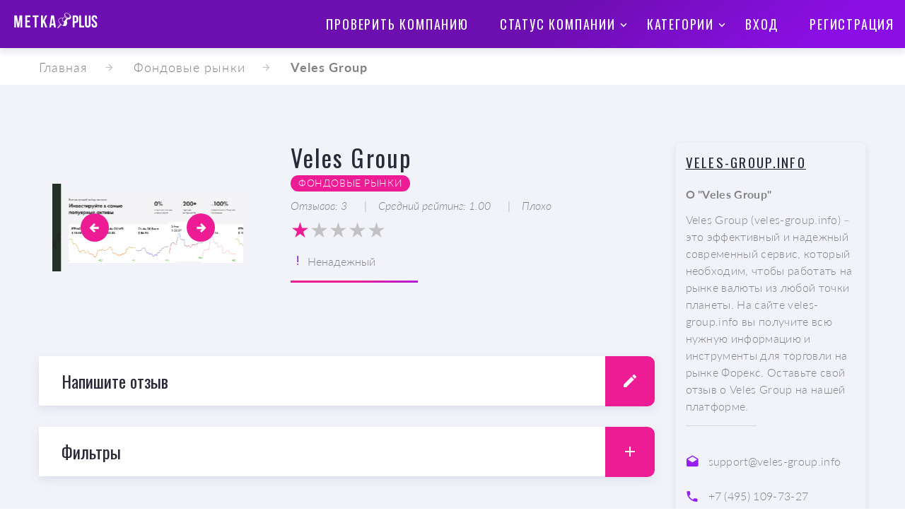

--- FILE ---
content_type: text/html; charset=UTF-8
request_url: https://metkaplus.com/catalog/383
body_size: 9402
content:
<!DOCTYPE html>
<html class="wide wow-animation" lang="en">
<head>
    <title>Veles Group (veles-group.info) - отзывы, обзоры</title>
    <meta charset="utf-8">
    <meta name="viewport" content="width=device-width, height=device-height, initial-scale=1.0">
        <meta name="description" content="Veles Group (veles-group.info) – это эффективный и надежный современный сервис, который необходим, чтобы работать на рынке валюты из любой точки планеты. На сайте veles-group.info вы получите всю нужную информацию и инструменты для торговли на рынке Форекс. Оставьте свой отзыв о Veles Group на нашей платформе.">
    <meta name="keywords" content="Veles Group отзывы, veles-group.info отзывы">
    <meta name="google-site-verification" content="nn2xSCI6ULbP5JLWcMjRKz_zMzog41baS0UfurDV1C8" />
    <meta http-equiv="X-UA-Compatible" content="IE=edge">
    <link rel=“canonical” href=“https://metkaplus.com/catalog/383” />
    <link rel="icon" href="https://metkaplus.com/images/favicon.ico" type="image/x-icon">
    <link rel="stylesheet" type="text/css" href="//fonts.googleapis.com/css?family=Oswald:200,400%7CLato:300,400,300italic,700%7CMontserrat:900">
    <link rel="stylesheet" href="https://metkaplus.com/css/bootstrap.min.css">
    <link rel="stylesheet" href="https://metkaplus.com/css/style.css">
    <link rel="stylesheet" href="https://metkaplus.com/css/fonts.css">
    <link rel="stylesheet" href="/fonts/lato/lato.css">
    <script src="https://challenges.cloudflare.com/turnstile/v0/api.js" async defer></script>
        <!-- Google tag (gtag.js) -->
<script async src="https://www.googletagmanager.com/gtag/js?id=G-B9FFQ1QD7T"></script>
<script>
    window.dataLayer = window.dataLayer || [];
    function gtag(){dataLayer.push(arguments);}
    gtag('js', new Date());

    gtag('config', 'G-B9FFQ1QD7T');
</script>
    <style>.ie-panel {
            display: none;
            background: #212121;
            padding: 10px 0;
            box-shadow: 3px 3px 5px 0 rgba(0, 0, 0, .3);
            clear: both;
            text-align: center;
            position: relative;
            z-index: 1;
        }
        four thousand eight hundred thirty-three
        html.ie-10 .ie-panel, html.lt-ie-10 .ie-panel {
            display: block;
        }
    </style>
</head>

<body>

<div class="page-loader">
    <div class="preloader-wrapper preloader-big active">
        <div class="spinner-layer spinner-blue">
            <div class="circle-clipper left">
                <div class="circle"></div>
            </div>
            <div class="gap-patch">
                <div class="circle"></div>
            </div>
            <div class="circle-clipper right">
                <div class="circle"></div>
            </div>
        </div>
        <div class="spinner-layer spinner-red">
            <div class="circle-clipper left">
                <div class="circle"></div>
            </div>
            <div class="gap-patch">
                <div class="circle"></div>
            </div>
            <div class="circle-clipper right">
                <div class="circle"></div>
            </div>
        </div>
        <div class="spinner-layer spinner-yellow">
            <div class="circle-clipper left">
                <div class="circle"></div>
            </div>
            <div class="gap-patch">
                <div class="circle"></div>
            </div>
            <div class="circle-clipper right">
                <div class="circle"></div>
            </div>
        </div>
        <div class="spinner-layer spinner-green">
            <div class="circle-clipper left">
                <div class="circle"></div>
            </div>
            <div class="gap-patch">
                <div class="circle"></div>
            </div>
            <div class="circle-clipper right">
                <div class="circle"></div>
            </div>
        </div>
    </div>
</div>

<div class="wrapper">
    <div class="page">
        <header class="section page-header breadcrumbs-custom-wrap bg-gradients">
            <div class="rd-navbar-wrap rd-navbar-default">
                <nav class="rd-navbar rd-navbar-static rd-navbar--is-stuck"
                     data-xs-layout="rd-navbar-fixed"
                     data-sm-layout="rd-navbar-fixed"
                     data-md-layout="rd-navbar-fixed"
                     data-lg-device-layout="rd-navbar-fixed"
                     data-stick-up="false"
                >
                    <div class="rd-navbar-inner">
                        <div class="rd-navbar-panel">
                            <button class="rd-navbar-toggle" data-rd-navbar-toggle=".rd-navbar-nav-wrap"><span></span></button>
                            <div class="rd-navbar-brand">
                                <a class="brand-name" href="https://metkaplus.com">
                                    <img class="logo-inverse"
                                         width="130"
                                         src="https://metkaplus.com/images/metka.png"
                                         alt="MetkaPlus"
                                    />
                                </a>
                            </div>
                        </div>
                        <div class="rd-navbar-aside-right">
                            <div class="rd-navbar-nav-wrap">
                                <ul class="rd-navbar-nav">
    <li class="rd-nav-item">
        <a class="rd-nav-link"
           href="javascript:void(0)"
           data-bs-toggle="modal"
           data-bs-target="#company-inspection-modal"
        >
            Проверить компанию
        </a>
    </li>
    <li class="rd-nav-item">
        <a class="rd-nav-link" href="https://metkaplus.com/catalog">Статус компании</a>
        <ul class="rd-menu rd-navbar-dropdown">
            <li class="rd-dropdown-item">
                <a class="rd-dropdown-link" href="https://metkaplus.com/catalog?status=safe">Надёжные</a>
            </li>
            <li class="rd-dropdown-item">
                <a class="rd-dropdown-link" href="https://metkaplus.com/catalog?status=unsafe">Ненадёжные</a>
            </li>
            <li class="rd-dropdown-item">
                <a class="rd-dropdown-link" href="https://metkaplus.com/catalog?status=verifying">На проверке</a>
            </li>
        </ul>
    </li>
    <li class="rd-nav-item">
        <a class="rd-nav-link" href="https://metkaplus.com/catalog">Категории</a>
        <ul class="rd-menu rd-navbar-dropdown">
                        <li class="rd-dropdown-item">
                <a class="rd-dropdown-link" href="https://metkaplus.com/catalog/kriptoobmenniki">Криптообменники</a>
            </li>
                        <li class="rd-dropdown-item">
                <a class="rd-dropdown-link" href="https://metkaplus.com/catalog/kriptokoselki">Криптокошельки</a>
            </li>
                        <li class="rd-dropdown-item">
                <a class="rd-dropdown-link" href="https://metkaplus.com/catalog/foreks-brokery">Форекс-Брокеры</a>
            </li>
                        <li class="rd-dropdown-item">
                <a class="rd-dropdown-link" href="https://metkaplus.com/catalog/fondovye-rynki">Фондовые рынки</a>
            </li>
                        <li class="rd-dropdown-item">
                <a class="rd-dropdown-link" href="https://metkaplus.com/catalog/kripto-cervisy">Крипто-cервисы</a>
            </li>
                        <li class="rd-dropdown-item">
                <a class="rd-dropdown-link" href="https://metkaplus.com/catalog/kriptobirzi">Криптобиржи</a>
            </li>
                        <li class="rd-dropdown-item">
                <a class="rd-dropdown-link" href="https://metkaplus.com/catalog/yuridiceskie-kompanii">Юридические компании</a>
            </li>
                        <li class="rd-dropdown-item">
                <a class="rd-dropdown-link" href="https://metkaplus.com/catalog/saity-obozrevateli">Сайты-обозреватели</a>
            </li>
                        <li class="rd-dropdown-item">
                <a class="rd-dropdown-link" href="https://metkaplus.com/catalog/cifrovye-platformy">Цифровые платформы</a>
            </li>
                        <li class="rd-dropdown-item">
                <a class="rd-dropdown-link" href="https://metkaplus.com/catalog/telegram-kanaly">Телеграм-каналы</a>
            </li>
                        <li class="rd-dropdown-item">
                <a class="rd-dropdown-link" href="https://metkaplus.com/catalog/torgovye-platformy">Торговые платформы</a>
            </li>
                    </ul>
    </li>
            <li class="rd-nav-item ">
            <a class="rd-dropdown-link" href="https://metkaplus.com/login">Вход</a>
        </li>
        <li class="rd-nav-item ">
            <a class="rd-dropdown-link" href="https://metkaplus.com/register">Регистрация</a>
        </li>
    </ul>

                            </div>
                                                                                </div>
                    </div>
                </nav>
            </div>
        </header>

            <section class="breadcrumbs-custom-internal text-left">
    <div class="container container-bigger">
                    <ul class="breadcrumbs-custom-path">
                                                            <li><a href="https://metkaplus.com">Главная</a></li>
                                                                                <li><a href="https://metkaplus.com/catalog/fondovye-rynki">Фондовые рынки</a></li>
                                                                                <li><strong>Veles Group</strong></li>
                                                </ul>
            </div>
</section>




    <section class="section section-lg bg-default novi-bg novi-bg-img bg-gray-lighter">
        <div class="container container-bigger product-single">
            <div
                class="row row-fix row-ten justify-content-sm-center justify-content-lg-between row-30 align-items-lg-start">
                <div class="col-lg-9 col-xl-9 col-xxl-9">
                    <div
                        class="row row-fix row-ten justify-content-sm-center justify-content-lg-around row-30 align-items-lg-start">
                        <div class="col-lg-4 col-xl-4 col-xxl-4">
                            <div class="swiper-container swiper-slider swiper-slider_height-1"
                                 data-loop="true"
                                 data-autoplay="false"
                                 data-simulate-touch="false"
                            >
                                <div class="swiper-wrapper"
                                     data-lightgallery="dynamic"
                                     data-lg-dynamic-elements="[{&quot;thumb&quot;:&quot;https://metkaplus.fra1.digitaloceanspaces.com/companies/383/Screenshot_11.png&quot;,&quot;src&quot;:&quot;https://metkaplus.fra1.digitaloceanspaces.com/companies/383/Screenshot_11.png&quot;},{&quot;thumb&quot;:&quot;https://metkaplus.fra1.digitaloceanspaces.com/companies/383/Screenshot_10.png&quot;,&quot;src&quot;:&quot;https://metkaplus.fra1.digitaloceanspaces.com/companies/383/Screenshot_10.png&quot;},{&quot;thumb&quot;:&quot;https://metkaplus.fra1.digitaloceanspaces.com/companies/383/Screenshot_9.png&quot;,&quot;src&quot;:&quot;https://metkaplus.fra1.digitaloceanspaces.com/companies/383/Screenshot_9.png&quot;}]"
                                     data-lg-loop="true"
                                >
                                                                            <div class="swiper-slide"
                                             data-slide-bg="https://metkaplus.fra1.digitaloceanspaces.com/companies/383/Screenshot_11.png"
                                        >
                                            <div class="swiper-slide-caption">
                                                <div class="section-xs"></div>
                                            </div>
                                        </div>
                                                                            <div class="swiper-slide"
                                             data-slide-bg="https://metkaplus.fra1.digitaloceanspaces.com/companies/383/Screenshot_10.png"
                                        >
                                            <div class="swiper-slide-caption">
                                                <div class="section-xs"></div>
                                            </div>
                                        </div>
                                                                            <div class="swiper-slide"
                                             data-slide-bg="https://metkaplus.fra1.digitaloceanspaces.com/companies/383/Screenshot_9.png"
                                        >
                                            <div class="swiper-slide-caption">
                                                <div class="section-xs"></div>
                                            </div>
                                        </div>
                                                                    </div>
                                <!-- Swiper controls-->
                                <div class="swiper-button-prev"></div>
                                <div class="swiper-button-next"></div>
                            </div>
                        </div>
                        <div class="col-lg-7 col-xl-7 col-xxl-7">
                            <h3>Veles Group</h3>
                                                            <div>
                                    <a class="button-tags"
                                       href="https://metkaplus.com/catalog/fondovye-rynki"
                                    >
                                        Фондовые рынки
                                    </a>
                                </div>
                            
                            <div class="mt-2">
                                <ul class="blog-inline-meta">
                                    <li>Отзывов: 3</li>
                                    <li>Средний
                                        рейтинг: 1.00</li>
                                    <li>Плохо</li>
                                </ul>
                            </div>

                            <div class="mt-2">
                                <div
                                    title="1.00">
                                    <span class="stars-rating"
                                          style="--rating: 1.000000"></span>
                                </div>
                            </div>
                            <div class="mt-3">
                                <span class="icon novi-icon icon-md-smaller icon-primary mdi mdi-exclamation"></span>
                                <span>Ненадежный</span>
                            </div>

                            <div class="divider divider-default w-180"></div>
                        </div>
                    </div>

                    <div
                        class="row row-fix row-ten justify-content-sm-center justify-content-lg-center row-30 align-items-lg-start">
                        <div class="col-lg-12 col-xl-12 col-xxl-12">
                            <div class="accordion-custom-item accordion-custom-corporate">
                                <h4 class="accordion-custom-heading" id="comment-accordion-head">
                                    <a href="https://metkaplus.com/catalog/383/comment">
                                        <button class="accordion-custom-button"
                                                id="addCommentBtn"
                                                type="button"
                                                data-bs-toggle="collapse"
                                                data-bs-target="#comment-accordion-body"
                                                data-user-id=""
                                                aria-controls="comment-accordion-body"
                                                aria-expanded="true"
                                        >
                                            Напишите отзыв<span class="accordion-custom-pencil"></span>
                                        </button>
                                    </a>
                                </h4>
                            </div>
                        </div>
                        <div class="col-lg-12 col-xl-12 col-xxl-12">
    <div class="accordion-custom-item accordion-custom-corporate">
        <h4 class="accordion-custom-heading" id="accordion1-accordion-head-bskvxjlm">
            <button class="accordion-custom-button collapsed" type="button" data-bs-toggle="collapse"
                    data-bs-target="#accordion1-accordion-body-odhfiufh"
                    aria-controls="accordion1-accordion-body-odhfiufh" aria-expanded="true">
                Фильтры<span class="accordion-custom-arrow"></span>
            </button>
        </h4>
        <div class="accordion-custom-collapse collapse"
             id="accordion1-accordion-body-odhfiufh"
             aria-labelledby="accordion1-accordion-head-bskvxjlm" data-bs-parent="#accordion1"
             style="">
            <div class="accordion-custom-body">
                <div class="row">
                                            <div class="col-lg-3 col-xl-3 col-xxl-3 mb-3">
                            <div class="form-wrap">
                                <label class="checkbox-inline">
                                    <input type="checkbox" class="checkbox-custom"
                                            />
                                    <span class="checkbox-custom-dummy"></span>
                                    <a href="https://metkaplus.com/catalog/383?rating=5.00">
                                        Отлично
                                    </a>
                                </label>
                            </div>
                        </div>
                        <div class="col-lg-9 col-xl-9 col-xxl-9">
                            <div class="bar-container-wrapper">
                                                                <div class="bar-container">
                                    <div style="height: 100%; background-color: #04AA6D; width: 0%;">
                                        &nbsp;
                                    </div>
                                </div>
                            </div>
                        </div>
                                            <div class="col-lg-3 col-xl-3 col-xxl-3 mb-3">
                            <div class="form-wrap">
                                <label class="checkbox-inline">
                                    <input type="checkbox" class="checkbox-custom"
                                            />
                                    <span class="checkbox-custom-dummy"></span>
                                    <a href="https://metkaplus.com/catalog/383?rating=4.00">
                                        Хорошо
                                    </a>
                                </label>
                            </div>
                        </div>
                        <div class="col-lg-9 col-xl-9 col-xxl-9">
                            <div class="bar-container-wrapper">
                                                                <div class="bar-container">
                                    <div style="height: 100%; background-color: #2196F3; width: 0%;">
                                        &nbsp;
                                    </div>
                                </div>
                            </div>
                        </div>
                                            <div class="col-lg-3 col-xl-3 col-xxl-3 mb-3">
                            <div class="form-wrap">
                                <label class="checkbox-inline">
                                    <input type="checkbox" class="checkbox-custom"
                                            />
                                    <span class="checkbox-custom-dummy"></span>
                                    <a href="https://metkaplus.com/catalog/383?rating=3.00">
                                        Так себе
                                    </a>
                                </label>
                            </div>
                        </div>
                        <div class="col-lg-9 col-xl-9 col-xxl-9">
                            <div class="bar-container-wrapper">
                                                                <div class="bar-container">
                                    <div style="height: 100%; background-color: #00bcd4; width: 0%;">
                                        &nbsp;
                                    </div>
                                </div>
                            </div>
                        </div>
                                            <div class="col-lg-3 col-xl-3 col-xxl-3 mb-3">
                            <div class="form-wrap">
                                <label class="checkbox-inline">
                                    <input type="checkbox" class="checkbox-custom"
                                            />
                                    <span class="checkbox-custom-dummy"></span>
                                    <a href="https://metkaplus.com/catalog/383?rating=2.00">
                                        Не очень
                                    </a>
                                </label>
                            </div>
                        </div>
                        <div class="col-lg-9 col-xl-9 col-xxl-9">
                            <div class="bar-container-wrapper">
                                                                <div class="bar-container">
                                    <div style="height: 100%; background-color: #ff9800; width: 0%;">
                                        &nbsp;
                                    </div>
                                </div>
                            </div>
                        </div>
                                            <div class="col-lg-3 col-xl-3 col-xxl-3 mb-3">
                            <div class="form-wrap">
                                <label class="checkbox-inline">
                                    <input type="checkbox" class="checkbox-custom"
                                            />
                                    <span class="checkbox-custom-dummy"></span>
                                    <a href="https://metkaplus.com/catalog/383?rating=1.00">
                                        Плохо
                                    </a>
                                </label>
                            </div>
                        </div>
                        <div class="col-lg-9 col-xl-9 col-xxl-9">
                            <div class="bar-container-wrapper">
                                                                <div class="bar-container">
                                    <div style="height: 100%; background-color: #f44336; width: 100%;">
                                        3
                                    </div>
                                </div>
                            </div>
                        </div>
                                    </div>
                <div class="row">
                    <div class="col-md-12">
                        <div class="form-wrap">
                            <input type="hidden" name="categories" value=""/>
                            <div class="cursor-pointer" id="categories">
                                                        <span class="badge badge-red badge-mk badge-sm">
                                                            <a href="https://metkaplus.com/catalog/383">Все отзывы</a>
                                                        </span>
                                <span class="badge badge-red badge-mk"><a href="https://metkaplus.com/catalog/383?tags=%D0%A1%D0%B5%D1%80%D0%B2%D0%B8%D1%81">Сервис</a></span>
                                <span class="badge badge-red badge-mk"><a href="https://metkaplus.com/catalog/383?tags=%D0%9E%D0%B1%D0%BC%D0%B5%D0%BD%D0%BD%D0%B8%D0%BA">Обменник</a></span>
                                <span class="badge badge-red badge-mk"><a href="https://metkaplus.com/catalog/383?tags=%D0%A4%D1%83%D0%BD%D0%BA%D1%86%D0%B8%D0%BE%D0%BD%D0%B0%D0%BB">Функционал</a></span>
                                <span class="badge badge-red badge-mk"><a href="https://metkaplus.com/catalog/383?tags=%D0%A1%D0%B0%D0%B9%D1%82">Сайт</a></span>
                                <span class="badge badge-red badge-mk"><a href="https://metkaplus.com/catalog/383?tags=%D0%A2%D1%80%D0%B0%D0%BD%D0%B7%D0%B0%D0%BA%D1%86%D0%B8%D1%8F">Транзакция</a></span>
                                <span class="badge badge-red badge-mk"><a href="https://metkaplus.com/catalog/383?tags=%D0%92%D1%80%D0%B5%D0%BC%D1%8F">Время</a></span>
                                <span class="badge badge-red badge-mk"><a href="https://metkaplus.com/catalog/383?tags=%D0%9A%D0%BE%D0%BC%D0%BC%D1%83%D0%BD%D0%B8%D0%BA%D0%B0%D1%86%D0%B8%D1%8F">Коммуникация</a></span>
                                <span class="badge badge-red badge-mk"><a href="https://metkaplus.com/catalog/383?tags=%D0%9F%D0%BE%D0%B4%D0%B4%D0%B5%D1%80%D0%B6%D0%BA%D0%B0">Поддержка</a></span>
                                <span class="badge badge-red badge-mk"><a href="https://metkaplus.com/catalog/383?tags=%D0%9A%D0%BE%D0%BC%D0%B8%D1%81%D1%81%D0%B8%D1%8F">Комиссия</a></span>
                                <span class="badge badge-red badge-mk"><a href="https://metkaplus.com/catalog/383?tags=%D0%92%D0%B5%D1%80%D0%B8%D1%84%D0%B8%D0%BA%D0%B0%D1%86%D0%B8%D1%8F">Верификация</a></span>
                                <span class="badge badge-red badge-mk"><a href="https://metkaplus.com/catalog/383?tags=%D0%9C%D0%BE%D0%B1%D0%B8%D0%BB%D1%8C%D0%BD%D0%BE%D0%B5%20%D0%BF%D1%80%D0%B8%D0%BB%D0%BE%D0%B6%D0%B5%D0%BD%D0%B8%D0%B5">Мобильное приложение</a></span>
                            </div>
                        </div>
                    </div>
                </div>
            </div>
        </div>
    </div>
</div>
                    </div>

                    <div
                        class="row row-fix row-ten justify-content-sm-center justify-content-lg-center row-30 align-items-lg-start">
                        <div class="col-lg-12 col-xl-12 col-xxl-12">
                            <div class="tabs-custom tabs-horizontal tabs-line" id="tabs">
                                <!-- Nav tabs-->
                                <ul class="list-fix nav nav-tabs">
                                    <li class="nav-item">
                                        <a class="nav-link active"
                                           href="#tabs-comments"
                                           data-bs-toggle="tab"
                                        >
                                            Отзывы
                                        </a>
                                    </li>
                                    <li class="nav-item">
                                        <a class="nav-link"
                                           href="#tabs-overviews"
                                           data-bs-toggle="tab"
                                        >
                                            Обзоры экспертов (0)
                                        </a>
                                    </li>
                                </ul>
                                <!-- Tab panes-->
                                <div class="tab-content">
                                    <div class="tab-pane fade show active" id="tabs-comments">
                                        <div class="comment-group">
            <article class="comment">
            <div id="comment-1127" class="comment-hash"></div>
            <div class="comment-avatar">
                <img
                    src="https://metkaplus.com/images/anonymous.jpg"
                    title="Надежда Сорока"
                    width="100"
                />
            </div>
            <div class="comment-body">
                <div class="comment-header">
                    <p class="comment-title">
                                                Надежда Сорока
                    </p>
                    <time class="comment-time" datetime="2021">2022-11-30 16:20:49</time>
                </div>
                <div class="comment-text">
                                            <h6 style="font-size:18px;" class="mt-4">Не инвестируйте сюда</h6>
                                        <p class="mt-2">Они обманывают народ и вешают лапшу на уши, пользуясь тем что инфы в интернете о них мало.</p>
                </div>
                <div class="comment-footer">
                    <div class="comment-rating">
                        <div>
                            <div title="1.00">
                                <span class="stars-rating" style="--rating: 1.00"></span>
                            </div>
                        </div>
                    </div>
                                            <div class="comment-categories">
                                                            <span class="badge badge-red-light">Сервис</span>
                                                            <span class="badge badge-red-light">Функционал</span>
                                                            <span class="badge badge-red-light">Сайт</span>
                                                    </div>
                                    </div>
                <div class="comment-footer">
                    <a class="comment-link-reply"
                       href="https://metkaplus.com/comments/1127/reply"
                       data-user-id=""
                       data-parent-id="1127"
                    >
                        Ответить
                    </a>
                </div>
            </div>
        </article>
                    <article class="comment">
            <div id="comment-1129" class="comment-hash"></div>
            <div class="comment-avatar">
                <img
                    src="https://metkaplus.com/images/anonymous.jpg"
                    title="Коля"
                    width="100"
                />
            </div>
            <div class="comment-body">
                <div class="comment-header">
                    <p class="comment-title">
                                                Коля
                    </p>
                    <time class="comment-time" datetime="2021">2022-11-28 16:25:24</time>
                </div>
                <div class="comment-text">
                                            <h6 style="font-size:18px;" class="mt-4">Лохотрон</h6>
                                        <p class="mt-2">Они заставили внести депозит сразу несколько раз, уверяли что я смогу заработать еще в разу больше если сейчас пойду на риск. Залез в большие долги и нажил себе проблем.</p>
                </div>
                <div class="comment-footer">
                    <div class="comment-rating">
                        <div>
                            <div title="1.00">
                                <span class="stars-rating" style="--rating: 1.00"></span>
                            </div>
                        </div>
                    </div>
                                            <div class="comment-categories">
                                                            <span class="badge badge-red-light">Функционал</span>
                                                    </div>
                                    </div>
                <div class="comment-footer">
                    <a class="comment-link-reply"
                       href="https://metkaplus.com/comments/1129/reply"
                       data-user-id=""
                       data-parent-id="1129"
                    >
                        Ответить
                    </a>
                </div>
            </div>
        </article>
                    <article class="comment">
            <div id="comment-1128" class="comment-hash"></div>
            <div class="comment-avatar">
                <img
                    src="https://metkaplus.com/images/anonymous.jpg"
                    title="Anonymous"
                    width="100"
                />
            </div>
            <div class="comment-body">
                <div class="comment-header">
                    <p class="comment-title">
                                                
                    </p>
                    <time class="comment-time" datetime="2021">2022-03-07 11:24:38</time>
                </div>
                <div class="comment-text">
                                            <h6 style="font-size:18px;" class="mt-4">Украли деньги</h6>
                                        <p class="mt-2">Все что могут эти мошенники это обещать золотые горы. У меня списали абсолютно все со счета. ВОРЫ!!!!</p>
                </div>
                <div class="comment-footer">
                    <div class="comment-rating">
                        <div>
                            <div title="1.00">
                                <span class="stars-rating" style="--rating: 1.00"></span>
                            </div>
                        </div>
                    </div>
                                            <div class="comment-categories">
                                                            <span class="badge badge-red-light">Функционал</span>
                                                    </div>
                                    </div>
                <div class="comment-footer">
                    <a class="comment-link-reply"
                       href="https://metkaplus.com/comments/1128/reply"
                       data-user-id=""
                       data-parent-id="1128"
                    >
                        Ответить
                    </a>
                </div>
            </div>
        </article>
            </div>
<div class="row text-center">
    <div class="col-md-12 col-lg-12 col-xl-12 col-xxl-12">
        
    </div>
</div>
                                    </div>
                                    <div class="tab-pane fade" id="tabs-overviews">
                                        <div class="overview-article">
    </div>
                                    </div>
                                </div>
                            </div>
                        </div>
                    </div>
                </div>
                <div class="col-lg-3 col-xl-3 col-xxl-3 text-center text-lg-start">
                    <div class="box-classic box-shadow box-novi">
                        <div class="box-classic-title">
                            <h6>
                                <a href="https://veles-group.info" class="text-underline text-break" target="_blank">
                                    veles-group.info                                </a>
                            </h6>
                        </div>
                        <div class="box-classic-content">
                                                            <p class="text-bold">О "Veles Group"</p>
                                <p>Veles Group (veles-group.info) – это эффективный и надежный современный сервис, который необходим, чтобы работать на рынке валюты из любой точки планеты. На сайте veles-group.info вы получите всю нужную информацию и инструменты для торговли на рынке Форекс. Оставьте свой отзыв о Veles Group на нашей платформе.</p>
                                <div class="divider divider-thin"></div>
                            
                                                            <article class="box-inline">
                                    <span class="icon novi-icon icon-md-smaller icon-primary mdi mdi-email-open"></span>
                                    <span class="text-break">support@veles-group.info</span>
                                </article>
                            
                                                            <article class="box-inline">
                                    <span class="icon novi-icon icon-md-smaller icon-primary mdi mdi-phone"></span>
                                    <ul class="list-comma">
                                        <li>+7 (495) 109-73-27</li>
                                    </ul>
                                </article>
                            
                                                            <article class="box-inline">
                                    <span class="icon novi-icon icon-md-smaller icon-primary mdi mdi-map-marker"></span>
                                    <span>Великобритания</span>
                                </article>
                                                    </div>
                    </div>

                                    </div>
            </div>
        </div>
    </section>

    <div class="modal modal-custom fade slideInDown notification-open" id="login-notification" tabindex="-1"
     aria-modal="true" role="dialog">
    <div class="modal-dialog" role="document">
        <div class="modal-content">
            <div class="modal-header">
                <button class="close" type="button" data-bs-dismiss="modal" aria-label="Close"><span
                        aria-hidden="true"></span></button>
            </div>
            <div class="modal-body text-center">
                <h4 class="modal-title">Войдите</h4>
                <form method="POST" action="https://metkaplus.com/login">
                    <input type="hidden" name="_token" value="5f7JrXhqsdqtUsDaOiQVUBZ86xsuijeVd6hfVAq4">                    <div class="form-wrap form-wrap-validation">
                        <input class="form-input"
                               type="text"
                               name="email"
                               placeholder="E-mail"
                               required
                        />
                    </div>
                    <div class="form-wrap form-wrap-validation">
                        <input class="form-input"
                               type="password"
                               name="password"
                               placeholder="Password"
                               required
                        />
                    </div>
                    <div class="form-button">
                        <button class="button button-block button-secondary" type="submit">Войти</button>
                    </div>
                </form>
                <p class="offset-custom-1 text-gray-light">или <a href="https://metkaplus.com/register" class="text-bold">зарегистрируйтесь</a></p>
                <div class="group-xs group-middle">
                    <div class="form-button">
                        <button class="button button-block button-secondary" id="anonymous-comment" data-parent-id>Написать анонимно</button>
                    </div>
                </div>
            </div>
        </div>
    </div>
</div>


;
    ;
    <div class="modal modal-custom fade slideInDown notification-open" id="anonymous-comment-data" tabindex="-1"
     aria-modal="true" role="dialog">
    <div class="modal-dialog" role="document">
        <div class="modal-content">
            <div class="modal-header">
                <button class="close" type="button" data-bs-dismiss="modal" aria-label="Close"><span
                        aria-hidden="true"></span></button>
            </div>
            <div class="modal-body text-center">
                <h4 class="modal-title">Заполните поля</h4>
                <form method="POST" action="https://metkaplus.com/comments/anonymous">
                    <input type="hidden" name="_token" value="5f7JrXhqsdqtUsDaOiQVUBZ86xsuijeVd6hfVAq4">                    <input type="hidden" name="parent_id"/>
                    <input type="hidden" name="company_id" value="383"/>
                    <div class="form-wrap form-wrap-validation">
                        <input class="form-input"
                               type="text"
                               name="anonymous_email"
                               placeholder="E-mail"
                               required
                        />
                    </div>
                    <div class="form-wrap form-wrap-validation">
                        <input class="form-input"
                               type="text"
                               name="anonymous_name"
                               placeholder="Имя"
                               required
                        />
                    </div>
                    <div class="form-button">
                        <button class="button button-block button-secondary" type="submit">Продолжить как аноним</button>
                    </div>
                </form>
            </div>
        </div>
    </div>
</div>

;


    </div>
    <footer class="section novi-bg novi-bg-img page-footer page-footer-minimal text-center bg-gray-darker">
        <div class="container container-wide">
            <div class="row justify-content-sm-center align-items-md-center">
                <div class="col-md-12 col-lg-12 col-xl-12">
                    <p><a href="https://metkaplus.com/page/agreement" class="text-white">Пользовательское
                            соглашение</a></p>
                    <p><a href="https://metkaplus.com/page/policy" class="text-white">Политика конфиденциальности</a>
                    </p>
                    <p>Связаться с нами: <a href="mailto:info@metkaplus.com">info@metkaplus.com</a></p>
                    <p>
                        <span>&copy;&nbsp;</span>
                        <span class="copyright-year"></span>
                        <span>&nbsp;</span>
                        <span>MetkaPlus</span>
                    </p>
                </div>
            </div>
        </div>
    </footer>
</div>

<div class="snackbars" id="form-output-global"></div>
<script src="/js/core.min.js"></script>
<script src="/js/script.js"></script>
<script>
    $(function () {
        $(function () {
                    });
    })
</script>
    <script>
        $(function () {
            let hash = window.location.hash;

            $('#addCommentBtn, .comment-link-reply').on('click', function (e) {
                let userId = $(this).attr('data-user-id');
                if (!userId) {
                    e.preventDefault();
                    $('#login-notification').modal('show', $(this));
                }
            });

            $('#login-notification, #anonymous-comment-data').on('show.bs.modal', function (e) {
                let parentId = $(e.relatedTarget).attr('data-parent-id');
                $(this).find('#anonymous-comment').attr('data-parent-id', parentId);
                $(this).find('input[name="parent_id"]').val(parentId);
            })

            // $('#anonymous-comment-data').on('show.bs.modal', function (e) {
            //     let parentId = $(e.relatedTarget).attr('data-parent-id');
            //     $(this).find('input[name="parent_id"]').val(parentId);
            // })

            $('#anonymous-comment').on('click', function () {
                $('#login-notification').modal('hide');
                $('#anonymous-comment-data').modal('show', $(this));
            });

            if (hash && ['#tabs-comments', '#tabs-overviews'].includes(hash)) {
                $(`.nav-tabs .nav-link, .tab-pane`).removeClass('active');
                $(`a[href="${hash}"]`).addClass('active');
                $(`${hash}`).addClass('show active');
            }
        })
    </script>

<div class="notification modal modal-custom fade slideRight" id="trigger-notification" tabindex="-1" role="dialog">
    <div class="modal-dialog" role="document">
        <div class="modal-content">
            <div class="modal-header">
                <button class="close" type="button" data-bs-dismiss="modal" aria-label="Close"><span
                        aria-hidden="true"></span></button>
                <h4 class="modal-title">Поздравляем!</h4>
            </div>
            <div class="modal-body"></div>
        </div>
    </div>
</div>

<div class="modal modal-custom fade slideInDown notification-open" id="company-inspection-modal" tabindex="-1"
     aria-modal="true" role="dialog">
    <div class="modal-dialog" role="document">
        <div class="modal-content">
            <div class="modal-header">
                <button class="close" type="button" data-bs-dismiss="modal" aria-label="Close"><span
                        aria-hidden="true"></span></button>
            </div>
            <div class="modal-body text-center">
                <h4 class="modal-title">Проверить компанию</h4>
                <form method="POST" action="https://metkaplus.com/inspections">
                    <input type="hidden" name="_token" value="5f7JrXhqsdqtUsDaOiQVUBZ86xsuijeVd6hfVAq4">                    <div class="form-wrap form-wrap-validation">
                        <input class="form-input"
                               type="text"
                               name="title"
                               placeholder="Название компании"
                               required
                        />
                    </div>
                    <div class="form-wrap form-wrap-validation">
                        <input class="form-input"
                               type="text"
                               name="site"
                               placeholder="Адрес сайта"
                               required
                        />
                    </div>

                                            <div class="form-wrap group-xs group-middle">
                            <div class="form-button">
                                <a class="button button-block button-secondary" href="https://metkaplus.com/login">Авторизируйтесь</a>
                            </div>
                        </div>

                        <div class="form-wrap form-wrap-validation">
                            или внесите свои данные
                        </div>

                        <div class="form-wrap form-wrap-validation">
                            <input class="form-input"
                                   type="text"
                                   name="author_name"
                                   placeholder="Имя *"
                                   required
                            />
                        </div>
                        <div class="form-wrap form-wrap-validation">
                            <input class="form-input"
                                   type="text"
                                   name="author_last_name"
                                   placeholder="Фамилия"
                            />
                        </div>
                        <div class="form-wrap form-wrap-validation">
                            <input class="form-input"
                                   type="text"
                                   name="author_phone"
                                   placeholder="Номер телефона"
                            />
                        </div>
                        <div class="form-wrap form-wrap-validation">
                            <input class="form-input"
                                   type="text"
                                   name="author_email"
                                   placeholder="E-mail *"
                                   required
                            />
                        </div>
                        <div class="form-wrap form-wrap-validation">
                            <input class="form-input"
                                   type="text"
                                   name="author_country"
                                   placeholder="Страна проживания"
                            />
                        </div>
                    
                    <div class="col-sm-12 mt-4">
                        <div class="form-wrap form-wrap-validation">
                            <div class="cf-turnstile"
                                 data-sitekey="0x4AAAAAAAgOwHOKV_v7t1DQ"
                                 data-theme="light"
                                 data-language="ru"
                                 data-callback="onTurnstileSuccess"
                            ></div>
                        </div>
                    </div>

                    <div class="group-xs group-middle">
                        <div class="form-button">
                            <button class="button button-block button-secondary" type="submit"
                                    id="requestInspection"
                            >Отправить на проверку</button>
                        </div>
                    </div>
                </form>
            </div>
        </div>
    </div>
</div>

</body>
</html>


--- FILE ---
content_type: text/css
request_url: https://metkaplus.com/css/style.css
body_size: 791894
content:
@charset "UTF-8";
/**
 * [Table of contents]
 *   1 Page layout
 *   2 Reset Styles
 *   3 Utilities custom
 *   4 Grid modules
 *   5 Links
 *   6 Typography
 *   7 Novi
 *   8 Lightgallery
 *   9 Material Parallax
 *   10 Panel custom
 *   11 Google Map
 */
/** @section Page layout */

html,
body {
    height: 100%;
}

.wrapper {
    display: flex;
    flex-direction: column;
    height: 100%;
}

.page {
    position: relative;
    overflow: hidden;

    flex: 1 0 auto;
}

footer {
    flex: 0 0 auto;
}

.page .text-primary {
    color: #981df0;
}

.page .text-secondary {
    color: #ed1c94;
}

.page .text-secondary-3 {
    color: #080ab4;
}

.page .text-gray-1 {
    color: #c2c2c3;
}

.page .text-gray-light {
    color: #838386;
}

.page .text-gray-4 {
    color: #d8dae2;
}

.page .text-gray-darker {
    color: #29293a;
}

.page a.text-secondary-1, .page a.text-secondary-1:focus, .page a.text-secondary-1:active {
    color: inherit;
}

.page a.text-secondary-1:hover {
    color: #ffec17;
}

.page a.text-gray-darker {
    color: #29293a;
}

.page a.text-gray-darker:hover {
    color: #981df0;
}

.page-header {
    position: relative;
    padding: 0;
    margin: 0;
    border-bottom: none;
}

/** @section Reset Styles */
a,
button {
    padding: 0;
}

a:focus,
button:focus {
    outline: none !important;
}

button::-moz-focus-inner {
    border: 0;
}

*:focus {
    outline: none;
}

blockquote {
    padding: 0;
    margin: 0;
}

input,
button,
select,
textarea {
    outline: none;
}

button {
    border: none;
}

label {
    margin-bottom: 0;
}

p {
    margin: 0;
}

ul,
ol {
    list-style: none;
    padding: 0;
    margin: 0;
}

ul li,
ol li {
    display: block;
}

dl {
    margin: 0;
}

dt,
dd {
    line-height: inherit;
}

dt {
    font-weight: inherit;
}

dd {
    margin-bottom: 0;
}

cite {
    font-style: normal;
}

form {
    margin-bottom: 0;
}

address {
    margin-top: 0;
    margin-bottom: 0;
}

figure {
    margin-bottom: 0;
}

html p a:hover {
    text-decoration: none;
}

hr {
    margin: 0;
}

.bg-gradients.bg-secondary, .bg-secondary.bg-gradient-1, .bg-secondary.bg-gradient-2, .bg-secondary.bg-gradient-3 {
    background-image: -moz-linear-gradient(left, #ed1c94 0%, #6d0eb1 100%);
    /* FF3.6-15 */
    background-image: -webkit-linear-gradient(left, #ed1c94 0%, #6d0eb1 100%);
    /* Chrome10-25,Safari5.1-6 */
    background-image: linear-gradient(to right, #ed1c94 0%, #6d0eb1 100%);
    /* W3C, IE10+, FF16+, Chrome26+, Opera12+, Safari7+ */
    filter: progid:DXImageTransform.Microsoft.gradient(startColorstr='#ed1c94', endColorstr='#6d0eb1', GradientType=1);
    /* IE6-9 */
}

.bg-gradients.bg-secondary-2, .bg-secondary-2.bg-gradient-1, .bg-secondary-2.bg-gradient-2, .bg-secondary-2.bg-gradient-3 {
    background-image: -moz-linear-gradient(-39deg, #6d0eb1 59%, #080ab4 100%);
    /* FF3.6-15 */
    background-image: -webkit-linear-gradient(-39deg, #6d0eb1 59%, #080ab4 100%);
    /* Chrome10-25,Safari5.1-6 */
    background-image: linear-gradient(135deg, #6d0eb1 59%, #080ab4 100%);
    /* W3C, IE10+, FF16+, Chrome26+, Opera12+, Safari7+ */
    filter: progid:DXImageTransform.Microsoft.gradient(startColorstr='#6d0eb1', endColorstr='#080ab4', GradientType=1);
}

/** @section Utilities custom */
img {
    display: inline-block;
    max-width: 100%;
    height: auto;
}

@media (max-width: 479.98px) {
    .image-responsive {
        width: 100%;
        max-width: 340px;
        margin-left: auto;
        margin-right: auto;
    }
}

.frame-header {
    width: 100%;
    height: 500px;
    outline: none;
    border: 0;
}

@media (min-width: 992px) {
    .frame-header {
        height: 650px;
    }
}

@media (min-width: 1600px) {
    .frame-header {
        height: 730px;
    }
}

.fullwidth-page {
    position: relative;
    min-height: calc(100vh - 56px);
    display: flex;
    align-items: stretch;
}

.fullwidth-page-inner {
    display: flex;
    flex-wrap: wrap;
    align-items: flex-end;
    width: 100%;
}

.fullwidth-page-inner > * {
    position: relative;
    width: 100%;
}

.fullwidth-page:before {
    position: absolute;
    top: 0;
    bottom: 0;
    left: 0;
    right: 0;
    content: "";
    display: inline-block;
    background-color: rgba(0, 0, 0, 0.4);
}

.fullwidth-page[class*='bg-gradient']:before {
    content: none;
}

@media (min-width: 992px) {
    .desktop .fullwidth-page {
        min-height: 100vh;
    }

    .desktop .fullwidth-page > *:nth-child(1) {
        padding-top: 180px;
    }
}

@media (min-width: 1600px) {
    .desktop .fullwidth-page > *:nth-child(1) {
        padding-top: 90px;
    }
}

.fullwidth-page .page-footer p.rights a:hover {
    color: #ed1c94;
}

.fullwidth-page * + .button {
    margin-top: 30px;
}

@media (min-width: 992px) {
    .fullwidth-page {
        min-height: 100vh;
    }
}

@media (min-width: 1600px) {
    .fullwidth-page * + .breadcrumbs-custom-title {
        margin-top: 25px;
    }

    .fullwidth-page .heading-1 + p {
        margin-top: 33px;
    }

    .fullwidth-page .button {
        margin-top: 50px;
    }

    .fullwidth-page * + .countdown-wrap,
    .fullwidth-page .countdown-wrap + * {
        margin-top: 40px;
    }
}

.ie-10 .fullwidth-page .fullwidth-page-inner,
.ie-11 .fullwidth-page .fullwidth-page-inner,
.ie-edge .fullwidth-page .fullwidth-page-inner {
    min-height: 100vh;
}

@media (min-width: 1800px) {
    .image-position-01 {
        margin-top: 10px;
        margin-bottom: -60px;
    }
}

/**
* Blick
*/
.blick-wrap {
    position: relative;
    display: inline-block;
    font-size: 0;
    line-height: 0;
}

.blick-wrap > img {
    pointer-events: none;
}

.blick-overlay,
.blick-content {
    position: absolute;
}

.blick-overlay {
    top: 0;
    right: 0;
    left: 0;
    bottom: 32.16%;
    background-repeat: no-repeat;
    -webkit-background-size: cover;
    background-size: cover;
}

.blick-overlay[data-blick-overlay='ipad'] {
    background-image: url(../images/blick-01.png);
}

.blick-content {
    position: absolute;
    overflow: hidden;
    top: 4.3%;
    bottom: 39.5%;
    left: 4.1%;
    right: 4.1%;
}

.blick-content img {
    position: absolute;
    top: 0;
    bottom: 0;
    left: 0;
    right: 0;
    object-fit: cover;
    height: 100%;
    width: 100%;
}

.blick-content[data-blick-content='ipad'] {
    top: 5.1%;
    bottom: 5.1%;
    left: 6.9%;
    right: 6.95%;
}

.blick-content[data-blick-content='iphone'] {
    top: 11.2%;
    bottom: 17.7%;
    left: 14.1%;
    right: 17.6%;
}

.ie-10 .blick-wrap > img,
.ie-11 .blick-wrap > img {
    width: 100%;
}

section {
    position: relative;
}

.section-wave {
    position: absolute;
    top: 0;
    transform: translateY(-97%);
    width: 100vw;
    line-height: 0;
}

.ie-10 .section-wave,
.ie-11 .section-wave,
.ie-edge .section-wave {
    top: 1px;
}

.section-wave > svg {
    width: 100vw;
    height: auto;
}

.ie-10 .section-wave > svg,
.ie-11 .section-wave > svg,
.ie-edge .section-wave > svg {
    max-height: 45px;
}

.tablet .section-wave > svg,
.mobile .section-wave > svg {
    max-height: 25px;
}

.audio-gel {
    visibility: hidden;
}

/** @section Grid modules */
.grid-demo {
    letter-spacing: 0;
    text-align: center;
}

.grid-demo p {
    white-space: nowrap;
    overflow: hidden;
    text-overflow: ellipsis;
}

.grid-demo * + p {
    margin-top: 5px;
}

.grid-demo * + .row {
    margin-top: 20px;
}

.grid-demo .row + .row {
    margin-top: 0;
}

@media (min-width: 1200px) {
    .grid-demo {
        text-align: left;
    }

    .grid-demo p {
        white-space: normal;
        overflow: visible;
        text-overflow: unset;
    }

    .grid-demo * + p {
        margin-top: 25px;
    }
}

.grid-demo-bordered .row {
    border: 0 solid #d8dae2;
    border-top-width: 1px;
}

.grid-demo-bordered .row:last-child {
    border-bottom-width: 1px;
}

.grid-demo-bordered [class*='col'] {
    padding: 5px 15px;
}

.grid-demo-bordered [class*='col']:before {
    content: '';
    position: absolute;
    top: 0;
    bottom: 0;
    left: -1px;
    border-left: 1px solid #d8dae2;
}

@media (min-width: 768px) {
    .grid-demo-bordered [class*='col'] {
        padding: 30px;
    }
}

@media (min-width: 1200px) {
    .grid-demo-bordered [class*='col'] {
        padding: 50px 50px 45px;
    }
}

.grid-demo-underlined .row {
    border-bottom: 1px solid #d8dae2;
}

.grid-demo-underlined [class*='col'] {
    padding: 5px 15px;
}

@media (min-width: 768px) {
    .grid-demo-underlined [class*='col'] {
        padding-top: 25px;
        padding-bottom: 25px;
    }
}

@media (min-width: 1200px) {
    .grid-demo-underlined [class*='col'] {
        padding-top: 45px;
        padding-bottom: 45px;
    }
}

.row-narrow {
    margin-left: -5px;
    margin-right: -5px;
}

.row-narrow > [class*='col'] {
    padding-left: 5px;
    padding-right: 5px;
}

/** @section Preloader */
.page-loader {
    position: fixed;
    left: 0;
    top: 0;
    bottom: 0;
    right: 0;
    float: left;
    display: flex;
    flex-direction: column;
    justify-content: center;
    align-items: center;
    padding: 20px;
    z-index: 9999999;
    background: #ffffff;
    background-image: linear-gradient(380deg, #fff 50%, #c2c2c3 100%);
    transition: .3s all ease;
}

.page-loader.loaded {
    opacity: 0;
    visibility: hidden;
    z-index: -1;
}

.page-loader.ending {
    display: none;
}

.page-loader .page-loader-body {
    text-align: center;
}

.page-loader .page-loader-logo-name {
    text-transform: uppercase;
    margin-bottom: 26px;
    font-family: "Montserrat", sans-serif;
    font-size: 24px;
    line-height: 1;
    font-weight: 900;
    text-align: center;
    color: #29293a;
}

@supports (-webkit-background-clip: text) {
    .page-loader .page-loader-logo-name {
        background: linear-gradient(to right, #981df0 20%, #ed1c94 40%, #ffec17 60%, #981df0 80%);
        background-size: 200% auto;
        background-clip: text;
        text-fill-color: transparent;
        -webkit-background-clip: text;
        -webkit-text-fill-color: transparent;
    }
}

.ie-10 .page-loader .page-loader-logo-name,
.ie-11 .page-loader .page-loader-logo-name {
    color: #ed1c94;
    background: none;
}

[data-x-mode="true"] .page-loader {
    display: none !important;
}

.preloader-wrapper {
    display: inline-block;
    font-size: 0;
    position: relative;
    width: 50px;
    height: 50px;
}

.preloader-wrapper.small {
    width: 36px;
    height: 36px;
}

.preloader-wrapper.active {
    -webkit-animation: container-rotate 1568ms linear infinite;
    animation: container-rotate 1568ms linear infinite;
}

.preloader-big {
    width: 64px;
    height: 64px;
}

@-webkit-keyframes container-rotate {
    to {
        -webkit-transform: rotate(360deg);
    }
}

@keyframes container-rotate {
    to {
        transform: rotate(360deg);
    }
}

.spinner-layer {
    position: absolute;
    width: 100%;
    height: 100%;
    opacity: 0;
    border-color: #981df0;
}

.spinner-blue,
.spinner-blue-only {
    border-color: #981df0;
}

.spinner-red,
.spinner-red-only,
.text-red-only {
    border-color: #ed1c94;
}

.spinner-yellow,
.spinner-yellow-only {
    border-color: #ffec17;
}

.spinner-green,
.spinner-green-only {
    border-color: #080ab4;
}

.active .spinner-layer.spinner-blue {
    -webkit-animation: fill-unfill-rotate 5332ms cubic-bezier(0.4, 0, 0.2, 1) infinite both, blue-fade-in-out 5332ms cubic-bezier(0.4, 0, 0.2, 1) infinite both;
    animation: fill-unfill-rotate 5332ms cubic-bezier(0.4, 0, 0.2, 1) infinite both, blue-fade-in-out 5332ms cubic-bezier(0.4, 0, 0.2, 1) infinite both;
}

.active .spinner-layer.spinner-red {
    /* durations: 4 * ARCTIME */
    -webkit-animation: fill-unfill-rotate 5332ms cubic-bezier(0.4, 0, 0.2, 1) infinite both, red-fade-in-out 5332ms cubic-bezier(0.4, 0, 0.2, 1) infinite both;
    animation: fill-unfill-rotate 5332ms cubic-bezier(0.4, 0, 0.2, 1) infinite both, red-fade-in-out 5332ms cubic-bezier(0.4, 0, 0.2, 1) infinite both;
}

.active .spinner-layer.spinner-yellow {
    /* durations: 4 * ARCTIME */
    -webkit-animation: fill-unfill-rotate 5332ms cubic-bezier(0.4, 0, 0.2, 1) infinite both, yellow-fade-in-out 5332ms cubic-bezier(0.4, 0, 0.2, 1) infinite both;
    animation: fill-unfill-rotate 5332ms cubic-bezier(0.4, 0, 0.2, 1) infinite both, yellow-fade-in-out 5332ms cubic-bezier(0.4, 0, 0.2, 1) infinite both;
}

.active .spinner-layer.spinner-green {
    /* durations: 4 * ARCTIME */
    -webkit-animation: fill-unfill-rotate 5332ms cubic-bezier(0.4, 0, 0.2, 1) infinite both, green-fade-in-out 5332ms cubic-bezier(0.4, 0, 0.2, 1) infinite both;
    animation: fill-unfill-rotate 5332ms cubic-bezier(0.4, 0, 0.2, 1) infinite both, green-fade-in-out 5332ms cubic-bezier(0.4, 0, 0.2, 1) infinite both;
}

.active .spinner-layer,
.active .spinner-layer.spinner-blue-only,
.active .spinner-layer.spinner-red-only,
.active .spinner-layer.spinner-yellow-only,
.active .spinner-layer.spinner-green-only {
    /* durations: 4 * ARCTIME */
    opacity: 1;
    -webkit-animation: fill-unfill-rotate 5332ms cubic-bezier(0.4, 0, 0.2, 1) infinite both;
    animation: fill-unfill-rotate 5332ms cubic-bezier(0.4, 0, 0.2, 1) infinite both;
}

@-webkit-keyframes fill-unfill-rotate {
    12.5% {
        -webkit-transform: rotate(135deg);
    }
    /* 0.5 * ARCSIZE */
    25% {
        -webkit-transform: rotate(270deg);
    }
    /* 1   * ARCSIZE */
    37.5% {
        -webkit-transform: rotate(405deg);
    }
    /* 1.5 * ARCSIZE */
    50% {
        -webkit-transform: rotate(540deg);
    }
    /* 2   * ARCSIZE */
    62.5% {
        -webkit-transform: rotate(675deg);
    }
    /* 2.5 * ARCSIZE */
    75% {
        -webkit-transform: rotate(810deg);
    }
    /* 3   * ARCSIZE */
    87.5% {
        -webkit-transform: rotate(945deg);
    }
    /* 3.5 * ARCSIZE */
    to {
        -webkit-transform: rotate(1080deg);
    }
    /* 4   * ARCSIZE */
}

@keyframes fill-unfill-rotate {
    12.5% {
        transform: rotate(135deg);
    }
    /* 0.5 * ARCSIZE */
    25% {
        transform: rotate(270deg);
    }
    /* 1   * ARCSIZE */
    37.5% {
        transform: rotate(405deg);
    }
    /* 1.5 * ARCSIZE */
    50% {
        transform: rotate(540deg);
    }
    /* 2   * ARCSIZE */
    62.5% {
        transform: rotate(675deg);
    }
    /* 2.5 * ARCSIZE */
    75% {
        transform: rotate(810deg);
    }
    /* 3   * ARCSIZE */
    87.5% {
        transform: rotate(945deg);
    }
    /* 3.5 * ARCSIZE */
    to {
        transform: rotate(1080deg);
    }
    /* 4   * ARCSIZE */
}

@-webkit-keyframes blue-fade-in-out {
    from {
        opacity: 1;
    }
    25% {
        opacity: 1;
    }
    26% {
        opacity: 0;
    }
    89% {
        opacity: 0;
    }
    90% {
        opacity: 1;
    }
    100% {
        opacity: 1;
    }
}

@keyframes blue-fade-in-out {
    from {
        opacity: 1;
    }
    25% {
        opacity: 1;
    }
    26% {
        opacity: 0;
    }
    89% {
        opacity: 0;
    }
    90% {
        opacity: 1;
    }
    100% {
        opacity: 1;
    }
}

@-webkit-keyframes red-fade-in-out {
    from {
        opacity: 0;
    }
    15% {
        opacity: 0;
    }
    25% {
        opacity: 1;
    }
    50% {
        opacity: 1;
    }
    51% {
        opacity: 0;
    }
}

@keyframes red-fade-in-out {
    from {
        opacity: 0;
    }
    15% {
        opacity: 0;
    }
    25% {
        opacity: 1;
    }
    50% {
        opacity: 1;
    }
    51% {
        opacity: 0;
    }
}

@-webkit-keyframes yellow-fade-in-out {
    from {
        opacity: 0;
    }
    40% {
        opacity: 0;
    }
    50% {
        opacity: 1;
    }
    75% {
        opacity: 1;
    }
    76% {
        opacity: 0;
    }
}

@keyframes yellow-fade-in-out {
    from {
        opacity: 0;
    }
    40% {
        opacity: 0;
    }
    50% {
        opacity: 1;
    }
    75% {
        opacity: 1;
    }
    76% {
        opacity: 0;
    }
}

@-webkit-keyframes green-fade-in-out {
    from {
        opacity: 0;
    }
    65% {
        opacity: 0;
    }
    75% {
        opacity: 1;
    }
    90% {
        opacity: 1;
    }
    100% {
        opacity: 0;
    }
}

@keyframes green-fade-in-out {
    from {
        opacity: 0;
    }
    65% {
        opacity: 0;
    }
    75% {
        opacity: 1;
    }
    90% {
        opacity: 1;
    }
    100% {
        opacity: 0;
    }
}

/**
 * Patch the gap that appear between the two adjacent div.circle-clipper while the
 * spinner is rotating (appears on Chrome 38, Safari 7.1, and IE 11).
 */
.gap-patch {
    position: absolute;
    top: 0;
    left: 45%;
    width: 10%;
    height: 100%;
    overflow: hidden;
    border-color: inherit;
}

.gap-patch .circle {
    width: 1000%;
    left: -450%;
}

.circle-clipper {
    display: inline-block;
    position: relative;
    width: 50%;
    height: 100%;
    overflow: hidden;
    border-color: inherit;
}

.circle-clipper .circle {
    width: 200%;
    height: 100%;
    border-width: 2px;
    /* STROKEWIDTH */
    border-style: solid;
    border-color: inherit;
    border-bottom-color: transparent !important;
    border-radius: 50%;
    -webkit-animation: none;
    animation: none;
    position: absolute;
    top: 0;
    right: 0;
    bottom: 0;
}

.circle-clipper.left .circle {
    left: 0;
    border-right-color: transparent !important;
    -webkit-transform: rotate(129deg);
    transform: rotate(129deg);
}

.circle-clipper.right .circle {
    left: -100%;
    border-left-color: transparent !important;
    -webkit-transform: rotate(-129deg);
    transform: rotate(-129deg);
}

.active .circle-clipper.left .circle {
    /* duration: ARCTIME */
    -webkit-animation: left-spin 1333ms cubic-bezier(0.4, 0, 0.2, 1) infinite both;
    animation: left-spin 1333ms cubic-bezier(0.4, 0, 0.2, 1) infinite both;
}

.active .circle-clipper.right .circle {
    /* duration: ARCTIME */
    -webkit-animation: right-spin 1333ms cubic-bezier(0.4, 0, 0.2, 1) infinite both;
    animation: right-spin 1333ms cubic-bezier(0.4, 0, 0.2, 1) infinite both;
}

@-webkit-keyframes left-spin {
    from {
        -webkit-transform: rotate(130deg);
    }
    50% {
        -webkit-transform: rotate(-5deg);
    }
    to {
        -webkit-transform: rotate(130deg);
    }
}

@keyframes left-spin {
    from {
        transform: rotate(130deg);
    }
    50% {
        transform: rotate(-5deg);
    }
    to {
        transform: rotate(130deg);
    }
}

@-webkit-keyframes right-spin {
    from {
        -webkit-transform: rotate(-130deg);
    }
    50% {
        -webkit-transform: rotate(5deg);
    }
    to {
        -webkit-transform: rotate(-130deg);
    }
}

@keyframes right-spin {
    from {
        transform: rotate(-130deg);
    }
    50% {
        transform: rotate(5deg);
    }
    to {
        transform: rotate(-130deg);
    }
}

#spinnerContainer.cooldown {
    /* duration: SHRINK_TIME */
    -webkit-animation: container-rotate 1568ms linear infinite, fade-out 400ms cubic-bezier(0.4, 0, 0.2, 1);
    animation: container-rotate 1568ms linear infinite, fade-out 400ms cubic-bezier(0.4, 0, 0.2, 1);
}

@-webkit-keyframes fade-out {
    from {
        opacity: 1;
    }
    to {
        opacity: 0;
    }
}

@keyframes fade-out {
    from {
        opacity: 1;
    }
    to {
        opacity: 0;
    }
}

/** @section Backgrounds */
.context-dark, .box-scrim-example, .bg-gray-darker, .bg-additional-gray-darker .bg-additional-item,
.bg-image, .bg-additional-image .bg-additional-item,
.bg-gradients, .bg-gradient-1, .bg-gradient-2, .bg-gradient-3, .bg-accent, .bg-accent-accent, .bg-secondary-2, .breadcrumbs-custom-light {
    color: #ffffff;
}

.context-dark h1, .box-scrim-example h1, .bg-gray-darker h1, .bg-additional-gray-darker .bg-additional-item h1, .bg-image h1, .bg-additional-image .bg-additional-item h1, .bg-gradients h1, .bg-gradient-1 h1, .bg-gradient-2 h1, .bg-gradient-3 h1, .bg-accent h1, .bg-accent-accent h1, .bg-secondary-2 h1, .breadcrumbs-custom-light h1, .context-dark h2, .box-scrim-example h2, .bg-gray-darker h2, .bg-additional-gray-darker .bg-additional-item h2, .bg-image h2, .bg-additional-image .bg-additional-item h2, .bg-gradients h2, .bg-gradient-1 h2, .bg-gradient-2 h2, .bg-gradient-3 h2, .bg-accent h2, .bg-accent-accent h2, .bg-secondary-2 h2, .breadcrumbs-custom-light h2, .context-dark h3, .box-scrim-example h3, .bg-gray-darker h3, .bg-additional-gray-darker .bg-additional-item h3, .bg-image h3, .bg-additional-image .bg-additional-item h3, .bg-gradients h3, .bg-gradient-1 h3, .bg-gradient-2 h3, .bg-gradient-3 h3, .bg-accent h3, .bg-accent-accent h3, .bg-secondary-2 h3, .breadcrumbs-custom-light h3, .context-dark h4, .box-scrim-example h4, .bg-gray-darker h4, .bg-additional-gray-darker .bg-additional-item h4, .bg-image h4, .bg-additional-image .bg-additional-item h4, .bg-gradients h4, .bg-gradient-1 h4, .bg-gradient-2 h4, .bg-gradient-3 h4, .bg-accent h4, .bg-accent-accent h4, .bg-secondary-2 h4, .breadcrumbs-custom-light h4, .context-dark h5, .box-scrim-example h5, .bg-gray-darker h5, .bg-additional-gray-darker .bg-additional-item h5, .bg-image h5, .bg-additional-image .bg-additional-item h5, .bg-gradients h5, .bg-gradient-1 h5, .bg-gradient-2 h5, .bg-gradient-3 h5, .bg-accent h5, .bg-accent-accent h5, .bg-secondary-2 h5, .breadcrumbs-custom-light h5, .context-dark h6, .box-scrim-example h6, .bg-gray-darker h6, .bg-additional-gray-darker .bg-additional-item h6, .bg-image h6, .bg-additional-image .bg-additional-item h6, .bg-gradients h6, .bg-gradient-1 h6, .bg-gradient-2 h6, .bg-gradient-3 h6, .bg-accent h6, .bg-accent-accent h6, .bg-secondary-2 h6, .breadcrumbs-custom-light h6, .context-dark [class^='heading-'], .box-scrim-example [class^='heading-'], .bg-gray-darker [class^='heading-'], .bg-additional-gray-darker .bg-additional-item [class^='heading-'], .bg-image [class^='heading-'], .bg-additional-image .bg-additional-item [class^='heading-'], .bg-gradients [class^='heading-'], .bg-gradient-1 [class^='heading-'], .bg-gradient-2 [class^='heading-'], .bg-gradient-3 [class^='heading-'], .bg-accent [class^='heading-'], .bg-accent-accent [class^='heading-'], .bg-secondary-2 [class^='heading-'], .breadcrumbs-custom-light [class^='heading-'] {
    color: #ffffff;
}

.context-dark .text-gray-light, .box-scrim-example .text-gray-light, .bg-gray-darker .text-gray-light, .bg-additional-gray-darker .bg-additional-item .text-gray-light, .bg-image .text-gray-light, .bg-additional-image .bg-additional-item .text-gray-light, .bg-gradients .text-gray-light, .bg-gradient-1 .text-gray-light, .bg-gradient-2 .text-gray-light, .bg-gradient-3 .text-gray-light, .bg-accent .text-gray-light, .bg-accent-accent .text-gray-light, .bg-secondary-2 .text-gray-light, .breadcrumbs-custom-light .text-gray-light {
    color: #c2c2c3;
}

.context-dark .bigger, .box-scrim-example .bigger, .bg-gray-darker .bigger, .bg-additional-gray-darker .bg-additional-item .bigger, .bg-image .bigger, .bg-additional-image .bg-additional-item .bigger, .bg-gradients .bigger, .bg-gradient-1 .bigger, .bg-gradient-2 .bigger, .bg-gradient-3 .bigger, .bg-accent .bigger, .bg-accent-accent .bigger, .bg-secondary-2 .bigger, .breadcrumbs-custom-light .bigger {
    color: #c2c2c3;
}

.context-dark .icon-primary, .box-scrim-example .icon-primary, .bg-gray-darker .icon-primary, .bg-additional-gray-darker .bg-additional-item .icon-primary, .bg-image .icon-primary, .bg-additional-image .bg-additional-item .icon-primary, .bg-gradients .icon-primary, .bg-gradient-1 .icon-primary, .bg-gradient-2 .icon-primary, .bg-gradient-3 .icon-primary, .bg-accent .icon-primary, .bg-accent-accent .icon-primary, .bg-secondary-2 .icon-primary, .breadcrumbs-custom-light .icon-primary {
    color: #ed1c94;
}

.context-dark .breadcrumbs-custom-title::before, .box-scrim-example .breadcrumbs-custom-title::before, .bg-gray-darker .breadcrumbs-custom-title::before, .bg-additional-gray-darker .bg-additional-item .breadcrumbs-custom-title::before, .bg-image .breadcrumbs-custom-title::before, .bg-additional-image .bg-additional-item .breadcrumbs-custom-title::before, .bg-gradients .breadcrumbs-custom-title::before, .bg-gradient-1 .breadcrumbs-custom-title::before, .bg-gradient-2 .breadcrumbs-custom-title::before, .bg-gradient-3 .breadcrumbs-custom-title::before, .bg-accent .breadcrumbs-custom-title::before, .bg-accent-accent .breadcrumbs-custom-title::before, .bg-secondary-2 .breadcrumbs-custom-title::before, .breadcrumbs-custom-light .breadcrumbs-custom-title::before, .context-dark .breadcrumbs-custom-title::after, .box-scrim-example .breadcrumbs-custom-title::after, .bg-gray-darker .breadcrumbs-custom-title::after, .bg-additional-gray-darker .bg-additional-item .breadcrumbs-custom-title::after, .bg-image .breadcrumbs-custom-title::after, .bg-additional-image .bg-additional-item .breadcrumbs-custom-title::after, .bg-gradients .breadcrumbs-custom-title::after, .bg-gradient-1 .breadcrumbs-custom-title::after, .bg-gradient-2 .breadcrumbs-custom-title::after, .bg-gradient-3 .breadcrumbs-custom-title::after, .bg-accent .breadcrumbs-custom-title::after, .bg-accent-accent .breadcrumbs-custom-title::after, .bg-secondary-2 .breadcrumbs-custom-title::after, .breadcrumbs-custom-light .breadcrumbs-custom-title::after,
.context-dark .heading-decorated-diamonds::before,
.box-scrim-example .heading-decorated-diamonds::before,
.bg-gray-darker .heading-decorated-diamonds::before,
.bg-additional-gray-darker .bg-additional-item .heading-decorated-diamonds::before,
.bg-image .heading-decorated-diamonds::before,
.bg-additional-image .bg-additional-item .heading-decorated-diamonds::before,
.bg-gradients .heading-decorated-diamonds::before,
.bg-gradient-1 .heading-decorated-diamonds::before,
.bg-gradient-2 .heading-decorated-diamonds::before,
.bg-gradient-3 .heading-decorated-diamonds::before,
.bg-accent .heading-decorated-diamonds::before,
.bg-accent-accent .heading-decorated-diamonds::before,
.bg-secondary-2 .heading-decorated-diamonds::before,
.breadcrumbs-custom-light .heading-decorated-diamonds::before,
.context-dark .heading-decorated-diamonds::after,
.box-scrim-example .heading-decorated-diamonds::after,
.bg-gray-darker .heading-decorated-diamonds::after,
.bg-additional-gray-darker .bg-additional-item .heading-decorated-diamonds::after,
.bg-image .heading-decorated-diamonds::after,
.bg-additional-image .bg-additional-item .heading-decorated-diamonds::after,
.bg-gradients .heading-decorated-diamonds::after,
.bg-gradient-1 .heading-decorated-diamonds::after,
.bg-gradient-2 .heading-decorated-diamonds::after,
.bg-gradient-3 .heading-decorated-diamonds::after,
.bg-accent .heading-decorated-diamonds::after,
.bg-accent-accent .heading-decorated-diamonds::after,
.bg-secondary-2 .heading-decorated-diamonds::after,
.breadcrumbs-custom-light .heading-decorated-diamonds::after {
    background: #ffffff;
}

.context-dark .accordion-custom-corporate, .box-scrim-example .accordion-custom-corporate, .bg-gray-darker .accordion-custom-corporate, .bg-additional-gray-darker .bg-additional-item .accordion-custom-corporate, .bg-image .accordion-custom-corporate, .bg-additional-image .bg-additional-item .accordion-custom-corporate, .bg-gradients .accordion-custom-corporate, .bg-gradient-1 .accordion-custom-corporate, .bg-gradient-2 .accordion-custom-corporate, .bg-gradient-3 .accordion-custom-corporate, .bg-accent .accordion-custom-corporate, .bg-accent-accent .accordion-custom-corporate, .bg-secondary-2 .accordion-custom-corporate, .breadcrumbs-custom-light .accordion-custom-corporate {
    box-shadow: none;
}

.context-dark .box-minimal-light, .box-scrim-example .box-minimal-light, .bg-gray-darker .box-minimal-light, .bg-additional-gray-darker .bg-additional-item .box-minimal-light, .bg-image .box-minimal-light, .bg-additional-image .bg-additional-item .box-minimal-light, .bg-gradients .box-minimal-light, .bg-gradient-1 .box-minimal-light, .bg-gradient-2 .box-minimal-light, .bg-gradient-3 .box-minimal-light, .bg-accent .box-minimal-light, .bg-accent-accent .box-minimal-light, .bg-secondary-2 .box-minimal-light, .breadcrumbs-custom-light .box-minimal-light {
    color: #ededed;
}

.context-dark .box-minimal-light .box-minimal-icon, .box-scrim-example .box-minimal-light .box-minimal-icon, .bg-gray-darker .box-minimal-light .box-minimal-icon, .bg-additional-gray-darker .bg-additional-item .box-minimal-light .box-minimal-icon, .bg-image .box-minimal-light .box-minimal-icon, .bg-additional-image .bg-additional-item .box-minimal-light .box-minimal-icon, .bg-gradients .box-minimal-light .box-minimal-icon, .bg-gradient-1 .box-minimal-light .box-minimal-icon, .bg-gradient-2 .box-minimal-light .box-minimal-icon, .bg-gradient-3 .box-minimal-light .box-minimal-icon, .bg-accent .box-minimal-light .box-minimal-icon, .bg-accent-accent .box-minimal-light .box-minimal-icon, .bg-secondary-2 .box-minimal-light .box-minimal-icon, .breadcrumbs-custom-light .box-minimal-light .box-minimal-icon {
    color: #ffffff;
}

.context-dark .box-minimal-light h1, .box-scrim-example .box-minimal-light h1, .bg-gray-darker .box-minimal-light h1, .bg-additional-gray-darker .bg-additional-item .box-minimal-light h1, .bg-image .box-minimal-light h1, .bg-additional-image .bg-additional-item .box-minimal-light h1, .bg-gradients .box-minimal-light h1, .bg-gradient-1 .box-minimal-light h1, .bg-gradient-2 .box-minimal-light h1, .bg-gradient-3 .box-minimal-light h1, .bg-accent .box-minimal-light h1, .bg-accent-accent .box-minimal-light h1, .bg-secondary-2 .box-minimal-light h1, .breadcrumbs-custom-light .box-minimal-light h1, .context-dark .box-minimal-light h2, .box-scrim-example .box-minimal-light h2, .bg-gray-darker .box-minimal-light h2, .bg-additional-gray-darker .bg-additional-item .box-minimal-light h2, .bg-image .box-minimal-light h2, .bg-additional-image .bg-additional-item .box-minimal-light h2, .bg-gradients .box-minimal-light h2, .bg-gradient-1 .box-minimal-light h2, .bg-gradient-2 .box-minimal-light h2, .bg-gradient-3 .box-minimal-light h2, .bg-accent .box-minimal-light h2, .bg-accent-accent .box-minimal-light h2, .bg-secondary-2 .box-minimal-light h2, .breadcrumbs-custom-light .box-minimal-light h2, .context-dark .box-minimal-light h3, .box-scrim-example .box-minimal-light h3, .bg-gray-darker .box-minimal-light h3, .bg-additional-gray-darker .bg-additional-item .box-minimal-light h3, .bg-image .box-minimal-light h3, .bg-additional-image .bg-additional-item .box-minimal-light h3, .bg-gradients .box-minimal-light h3, .bg-gradient-1 .box-minimal-light h3, .bg-gradient-2 .box-minimal-light h3, .bg-gradient-3 .box-minimal-light h3, .bg-accent .box-minimal-light h3, .bg-accent-accent .box-minimal-light h3, .bg-secondary-2 .box-minimal-light h3, .breadcrumbs-custom-light .box-minimal-light h3, .context-dark .box-minimal-light h4, .box-scrim-example .box-minimal-light h4, .bg-gray-darker .box-minimal-light h4, .bg-additional-gray-darker .bg-additional-item .box-minimal-light h4, .bg-image .box-minimal-light h4, .bg-additional-image .bg-additional-item .box-minimal-light h4, .bg-gradients .box-minimal-light h4, .bg-gradient-1 .box-minimal-light h4, .bg-gradient-2 .box-minimal-light h4, .bg-gradient-3 .box-minimal-light h4, .bg-accent .box-minimal-light h4, .bg-accent-accent .box-minimal-light h4, .bg-secondary-2 .box-minimal-light h4, .breadcrumbs-custom-light .box-minimal-light h4, .context-dark .box-minimal-light h5, .box-scrim-example .box-minimal-light h5, .bg-gray-darker .box-minimal-light h5, .bg-additional-gray-darker .bg-additional-item .box-minimal-light h5, .bg-image .box-minimal-light h5, .bg-additional-image .bg-additional-item .box-minimal-light h5, .bg-gradients .box-minimal-light h5, .bg-gradient-1 .box-minimal-light h5, .bg-gradient-2 .box-minimal-light h5, .bg-gradient-3 .box-minimal-light h5, .bg-accent .box-minimal-light h5, .bg-accent-accent .box-minimal-light h5, .bg-secondary-2 .box-minimal-light h5, .breadcrumbs-custom-light .box-minimal-light h5, .context-dark .box-minimal-light h6, .box-scrim-example .box-minimal-light h6, .bg-gray-darker .box-minimal-light h6, .bg-additional-gray-darker .bg-additional-item .box-minimal-light h6, .bg-image .box-minimal-light h6, .bg-additional-image .bg-additional-item .box-minimal-light h6, .bg-gradients .box-minimal-light h6, .bg-gradient-1 .box-minimal-light h6, .bg-gradient-2 .box-minimal-light h6, .bg-gradient-3 .box-minimal-light h6, .bg-accent .box-minimal-light h6, .bg-accent-accent .box-minimal-light h6, .bg-secondary-2 .box-minimal-light h6, .breadcrumbs-custom-light .box-minimal-light h6, .context-dark .box-minimal-light [class^='heading-'], .box-scrim-example .box-minimal-light [class^='heading-'], .bg-gray-darker .box-minimal-light [class^='heading-'], .bg-additional-gray-darker .bg-additional-item .box-minimal-light [class^='heading-'], .bg-image .box-minimal-light [class^='heading-'], .bg-additional-image .bg-additional-item .box-minimal-light [class^='heading-'], .bg-gradients .box-minimal-light [class^='heading-'], .bg-gradient-1 .box-minimal-light [class^='heading-'], .bg-gradient-2 .box-minimal-light [class^='heading-'], .bg-gradient-3 .box-minimal-light [class^='heading-'], .bg-accent .box-minimal-light [class^='heading-'], .bg-accent-accent .box-minimal-light [class^='heading-'], .bg-secondary-2 .box-minimal-light [class^='heading-'], .breadcrumbs-custom-light .box-minimal-light [class^='heading-'] {
    color: #ffec17;
}

.context-dark .box-minimal-border .box-minimal-text, .box-scrim-example .box-minimal-border .box-minimal-text, .bg-gray-darker .box-minimal-border .box-minimal-text, .bg-additional-gray-darker .bg-additional-item .box-minimal-border .box-minimal-text, .bg-image .box-minimal-border .box-minimal-text, .bg-additional-image .bg-additional-item .box-minimal-border .box-minimal-text, .bg-gradients .box-minimal-border .box-minimal-text, .bg-gradient-1 .box-minimal-border .box-minimal-text, .bg-gradient-2 .box-minimal-border .box-minimal-text, .bg-gradient-3 .box-minimal-border .box-minimal-text, .bg-accent .box-minimal-border .box-minimal-text, .bg-accent-accent .box-minimal-border .box-minimal-text, .bg-secondary-2 .box-minimal-border .box-minimal-text, .breadcrumbs-custom-light .box-minimal-border .box-minimal-text {
    opacity: .6;
}

.context-dark .quote-minimal-text, .box-scrim-example .quote-minimal-text, .bg-gray-darker .quote-minimal-text, .bg-additional-gray-darker .bg-additional-item .quote-minimal-text, .bg-image .quote-minimal-text, .bg-additional-image .bg-additional-item .quote-minimal-text, .bg-gradients .quote-minimal-text, .bg-gradient-1 .quote-minimal-text, .bg-gradient-2 .quote-minimal-text, .bg-gradient-3 .quote-minimal-text, .bg-accent .quote-minimal-text, .bg-accent-accent .quote-minimal-text, .bg-secondary-2 .quote-minimal-text, .breadcrumbs-custom-light .quote-minimal-text {
    color: #ffffff;
}

.context-dark .quote-boxed-text, .box-scrim-example .quote-boxed-text, .bg-gray-darker .quote-boxed-text, .bg-additional-gray-darker .bg-additional-item .quote-boxed-text, .bg-image .quote-boxed-text, .bg-additional-image .bg-additional-item .quote-boxed-text, .bg-gradients .quote-boxed-text, .bg-gradient-1 .quote-boxed-text, .bg-gradient-2 .quote-boxed-text, .bg-gradient-3 .quote-boxed-text, .bg-accent .quote-boxed-text, .bg-accent-accent .quote-boxed-text, .bg-secondary-2 .quote-boxed-text, .breadcrumbs-custom-light .quote-boxed-text,
.context-dark .quote-vertical-text,
.box-scrim-example .quote-vertical-text,
.bg-gray-darker .quote-vertical-text,
.bg-additional-gray-darker .bg-additional-item .quote-vertical-text,
.bg-image .quote-vertical-text,
.bg-additional-image .bg-additional-item .quote-vertical-text,
.bg-gradients .quote-vertical-text,
.bg-gradient-1 .quote-vertical-text,
.bg-gradient-2 .quote-vertical-text,
.bg-gradient-3 .quote-vertical-text,
.bg-accent .quote-vertical-text,
.bg-accent-accent .quote-vertical-text,
.bg-secondary-2 .quote-vertical-text,
.breadcrumbs-custom-light .quote-vertical-text,
.context-dark .quote-modern-text,
.box-scrim-example .quote-modern-text,
.bg-gray-darker .quote-modern-text,
.bg-additional-gray-darker .bg-additional-item .quote-modern-text,
.bg-image .quote-modern-text,
.bg-additional-image .bg-additional-item .quote-modern-text,
.bg-gradients .quote-modern-text,
.bg-gradient-1 .quote-modern-text,
.bg-gradient-2 .quote-modern-text,
.bg-gradient-3 .quote-modern-text,
.bg-accent .quote-modern-text,
.bg-accent-accent .quote-modern-text,
.bg-secondary-2 .quote-modern-text,
.breadcrumbs-custom-light .quote-modern-text {
    color: #ffffff;
}

.context-dark .quote-boxed-cite, .box-scrim-example .quote-boxed-cite, .bg-gray-darker .quote-boxed-cite, .bg-additional-gray-darker .bg-additional-item .quote-boxed-cite, .bg-image .quote-boxed-cite, .bg-additional-image .bg-additional-item .quote-boxed-cite, .bg-gradients .quote-boxed-cite, .bg-gradient-1 .quote-boxed-cite, .bg-gradient-2 .quote-boxed-cite, .bg-gradient-3 .quote-boxed-cite, .bg-accent .quote-boxed-cite, .bg-accent-accent .quote-boxed-cite, .bg-secondary-2 .quote-boxed-cite, .breadcrumbs-custom-light .quote-boxed-cite,
.context-dark .quote-vertical-cite,
.box-scrim-example .quote-vertical-cite,
.bg-gray-darker .quote-vertical-cite,
.bg-additional-gray-darker .bg-additional-item .quote-vertical-cite,
.bg-image .quote-vertical-cite,
.bg-additional-image .bg-additional-item .quote-vertical-cite,
.bg-gradients .quote-vertical-cite,
.bg-gradient-1 .quote-vertical-cite,
.bg-gradient-2 .quote-vertical-cite,
.bg-gradient-3 .quote-vertical-cite,
.bg-accent .quote-vertical-cite,
.bg-accent-accent .quote-vertical-cite,
.bg-secondary-2 .quote-vertical-cite,
.breadcrumbs-custom-light .quote-vertical-cite,
.context-dark .quote-modern-cite,
.box-scrim-example .quote-modern-cite,
.bg-gray-darker .quote-modern-cite,
.bg-additional-gray-darker .bg-additional-item .quote-modern-cite,
.bg-image .quote-modern-cite,
.bg-additional-image .bg-additional-item .quote-modern-cite,
.bg-gradients .quote-modern-cite,
.bg-gradient-1 .quote-modern-cite,
.bg-gradient-2 .quote-modern-cite,
.bg-gradient-3 .quote-modern-cite,
.bg-accent .quote-modern-cite,
.bg-accent-accent .quote-modern-cite,
.bg-secondary-2 .quote-modern-cite,
.breadcrumbs-custom-light .quote-modern-cite {
    color: #ffec17;
}

.context-dark .quote-boxed-small, .box-scrim-example .quote-boxed-small, .bg-gray-darker .quote-boxed-small, .bg-additional-gray-darker .bg-additional-item .quote-boxed-small, .bg-image .quote-boxed-small, .bg-additional-image .bg-additional-item .quote-boxed-small, .bg-gradients .quote-boxed-small, .bg-gradient-1 .quote-boxed-small, .bg-gradient-2 .quote-boxed-small, .bg-gradient-3 .quote-boxed-small, .bg-accent .quote-boxed-small, .bg-accent-accent .quote-boxed-small, .bg-secondary-2 .quote-boxed-small, .breadcrumbs-custom-light .quote-boxed-small,
.context-dark .quote-vertical-small,
.box-scrim-example .quote-vertical-small,
.bg-gray-darker .quote-vertical-small,
.bg-additional-gray-darker .bg-additional-item .quote-vertical-small,
.bg-image .quote-vertical-small,
.bg-additional-image .bg-additional-item .quote-vertical-small,
.bg-gradients .quote-vertical-small,
.bg-gradient-1 .quote-vertical-small,
.bg-gradient-2 .quote-vertical-small,
.bg-gradient-3 .quote-vertical-small,
.bg-accent .quote-vertical-small,
.bg-accent-accent .quote-vertical-small,
.bg-secondary-2 .quote-vertical-small,
.breadcrumbs-custom-light .quote-vertical-small {
    color: #838386;
}

.context-dark .quote-modern-small, .box-scrim-example .quote-modern-small, .bg-gray-darker .quote-modern-small, .bg-additional-gray-darker .bg-additional-item .quote-modern-small, .bg-image .quote-modern-small, .bg-additional-image .bg-additional-item .quote-modern-small, .bg-gradients .quote-modern-small, .bg-gradient-1 .quote-modern-small, .bg-gradient-2 .quote-modern-small, .bg-gradient-3 .quote-modern-small, .bg-accent .quote-modern-small, .bg-accent-accent .quote-modern-small, .bg-secondary-2 .quote-modern-small, .breadcrumbs-custom-light .quote-modern-small {
    color: #c2c2c3;
}

.context-dark .owl-dot:hover, .box-scrim-example .owl-dot:hover, .bg-gray-darker .owl-dot:hover, .bg-additional-gray-darker .bg-additional-item .owl-dot:hover, .bg-image .owl-dot:hover, .bg-additional-image .bg-additional-item .owl-dot:hover, .bg-gradients .owl-dot:hover, .bg-gradient-1 .owl-dot:hover, .bg-gradient-2 .owl-dot:hover, .bg-gradient-3 .owl-dot:hover, .bg-accent .owl-dot:hover, .bg-accent-accent .owl-dot:hover, .bg-secondary-2 .owl-dot:hover, .breadcrumbs-custom-light .owl-dot:hover, .context-dark .owl-dot.active, .box-scrim-example .owl-dot.active, .bg-gray-darker .owl-dot.active, .bg-additional-gray-darker .bg-additional-item .owl-dot.active, .bg-image .owl-dot.active, .bg-additional-image .bg-additional-item .owl-dot.active, .bg-gradients .owl-dot.active, .bg-gradient-1 .owl-dot.active, .bg-gradient-2 .owl-dot.active, .bg-gradient-3 .owl-dot.active, .bg-accent .owl-dot.active, .bg-accent-accent .owl-dot.active, .bg-secondary-2 .owl-dot.active, .breadcrumbs-custom-light .owl-dot.active {
    background-color: #ed1c94;
}

.context-dark .slider-widget, .box-scrim-example .slider-widget, .bg-gray-darker .slider-widget, .bg-additional-gray-darker .bg-additional-item .slider-widget, .bg-image .slider-widget, .bg-additional-image .bg-additional-item .slider-widget, .bg-gradients .slider-widget, .bg-gradient-1 .slider-widget, .bg-gradient-2 .slider-widget, .bg-gradient-3 .slider-widget, .bg-accent .slider-widget, .bg-accent-accent .slider-widget, .bg-secondary-2 .slider-widget, .breadcrumbs-custom-light .slider-widget {
    box-shadow: none;
}

.context-dark hr, .box-scrim-example hr, .bg-gray-darker hr, .bg-additional-gray-darker .bg-additional-item hr, .bg-image hr, .bg-additional-image .bg-additional-item hr, .bg-gradients hr, .bg-gradient-1 hr, .bg-gradient-2 hr, .bg-gradient-3 hr, .bg-accent hr, .bg-accent-accent hr, .bg-secondary-2 hr, .breadcrumbs-custom-light hr {
    border-color: #ffffff;
    opacity: .5;
}

.context-dark .divider-default, .box-scrim-example .divider-default, .bg-gray-darker .divider-default, .bg-additional-gray-darker .bg-additional-item .divider-default, .bg-image .divider-default, .bg-additional-image .bg-additional-item .divider-default, .bg-gradients .divider-default, .bg-gradient-1 .divider-default, .bg-gradient-2 .divider-default, .bg-gradient-3 .divider-default, .bg-accent .divider-default, .bg-accent-accent .divider-default, .bg-secondary-2 .divider-default, .breadcrumbs-custom-light .divider-default {
    opacity: 1;
}

.context-dark .box-minimal-border .box-minimal-icon, .box-scrim-example .box-minimal-border .box-minimal-icon, .bg-gray-darker .box-minimal-border .box-minimal-icon, .bg-additional-gray-darker .bg-additional-item .box-minimal-border .box-minimal-icon, .bg-image .box-minimal-border .box-minimal-icon, .bg-additional-image .bg-additional-item .box-minimal-border .box-minimal-icon, .bg-gradients .box-minimal-border .box-minimal-icon, .bg-gradient-1 .box-minimal-border .box-minimal-icon, .bg-gradient-2 .box-minimal-border .box-minimal-icon, .bg-gradient-3 .box-minimal-border .box-minimal-icon, .bg-accent .box-minimal-border .box-minimal-icon, .bg-accent-accent .box-minimal-border .box-minimal-icon, .bg-secondary-2 .box-minimal-border .box-minimal-icon, .breadcrumbs-custom-light .box-minimal-border .box-minimal-icon {
    color: #ffffff;
}

.context-dark .box-minimal-border .box-minimal-icon svg, .box-scrim-example .box-minimal-border .box-minimal-icon svg, .bg-gray-darker .box-minimal-border .box-minimal-icon svg, .bg-additional-gray-darker .bg-additional-item .box-minimal-border .box-minimal-icon svg, .bg-image .box-minimal-border .box-minimal-icon svg, .bg-additional-image .bg-additional-item .box-minimal-border .box-minimal-icon svg, .bg-gradients .box-minimal-border .box-minimal-icon svg, .bg-gradient-1 .box-minimal-border .box-minimal-icon svg, .bg-gradient-2 .box-minimal-border .box-minimal-icon svg, .bg-gradient-3 .box-minimal-border .box-minimal-icon svg, .bg-accent .box-minimal-border .box-minimal-icon svg, .bg-accent-accent .box-minimal-border .box-minimal-icon svg, .bg-secondary-2 .box-minimal-border .box-minimal-icon svg, .breadcrumbs-custom-light .box-minimal-border .box-minimal-icon svg {
    fill: #ffffff;
}

.context-dark .box-minimal-border .box-minimal-title, .box-scrim-example .box-minimal-border .box-minimal-title, .bg-gray-darker .box-minimal-border .box-minimal-title, .bg-additional-gray-darker .bg-additional-item .box-minimal-border .box-minimal-title, .bg-image .box-minimal-border .box-minimal-title, .bg-additional-image .bg-additional-item .box-minimal-border .box-minimal-title, .bg-gradients .box-minimal-border .box-minimal-title, .bg-gradient-1 .box-minimal-border .box-minimal-title, .bg-gradient-2 .box-minimal-border .box-minimal-title, .bg-gradient-3 .box-minimal-border .box-minimal-title, .bg-accent .box-minimal-border .box-minimal-title, .bg-accent-accent .box-minimal-border .box-minimal-title, .bg-secondary-2 .box-minimal-border .box-minimal-title, .breadcrumbs-custom-light .box-minimal-border .box-minimal-title {
    color: #ffffff;
}

.context-dark .box-minimal-border:hover, .box-scrim-example .box-minimal-border:hover, .bg-gray-darker .box-minimal-border:hover, .bg-additional-gray-darker .bg-additional-item .box-minimal-border:hover, .bg-image .box-minimal-border:hover, .bg-additional-image .bg-additional-item .box-minimal-border:hover, .bg-gradients .box-minimal-border:hover, .bg-gradient-1 .box-minimal-border:hover, .bg-gradient-2 .box-minimal-border:hover, .bg-gradient-3 .box-minimal-border:hover, .bg-accent .box-minimal-border:hover, .bg-accent-accent .box-minimal-border:hover, .bg-secondary-2 .box-minimal-border:hover, .breadcrumbs-custom-light .box-minimal-border:hover {
    background: #6d0eb1;
    border-color: #6d0eb1;
}

.context-dark .box-minimal-modern, .box-scrim-example .box-minimal-modern, .bg-gray-darker .box-minimal-modern, .bg-additional-gray-darker .bg-additional-item .box-minimal-modern, .bg-image .box-minimal-modern, .bg-additional-image .bg-additional-item .box-minimal-modern, .bg-gradients .box-minimal-modern, .bg-gradient-1 .box-minimal-modern, .bg-gradient-2 .box-minimal-modern, .bg-gradient-3 .box-minimal-modern, .bg-accent .box-minimal-modern, .bg-accent-accent .box-minimal-modern, .bg-secondary-2 .box-minimal-modern, .breadcrumbs-custom-light .box-minimal-modern {
    background-color: #ffffff;
}

.context-dark .box-minimal-modern .box-minimal-title, .box-scrim-example .box-minimal-modern .box-minimal-title, .bg-gray-darker .box-minimal-modern .box-minimal-title, .bg-additional-gray-darker .bg-additional-item .box-minimal-modern .box-minimal-title, .bg-image .box-minimal-modern .box-minimal-title, .bg-additional-image .bg-additional-item .box-minimal-modern .box-minimal-title, .bg-gradients .box-minimal-modern .box-minimal-title, .bg-gradient-1 .box-minimal-modern .box-minimal-title, .bg-gradient-2 .box-minimal-modern .box-minimal-title, .bg-gradient-3 .box-minimal-modern .box-minimal-title, .bg-accent .box-minimal-modern .box-minimal-title, .bg-accent-accent .box-minimal-modern .box-minimal-title, .bg-secondary-2 .box-minimal-modern .box-minimal-title, .breadcrumbs-custom-light .box-minimal-modern .box-minimal-title {
    color: #29293a;
}

.context-dark .box-minimal-modern .box-minimal-text, .box-scrim-example .box-minimal-modern .box-minimal-text, .bg-gray-darker .box-minimal-modern .box-minimal-text, .bg-additional-gray-darker .bg-additional-item .box-minimal-modern .box-minimal-text, .bg-image .box-minimal-modern .box-minimal-text, .bg-additional-image .bg-additional-item .box-minimal-modern .box-minimal-text, .bg-gradients .box-minimal-modern .box-minimal-text, .bg-gradient-1 .box-minimal-modern .box-minimal-text, .bg-gradient-2 .box-minimal-modern .box-minimal-text, .bg-gradient-3 .box-minimal-modern .box-minimal-text, .bg-accent .box-minimal-modern .box-minimal-text, .bg-accent-accent .box-minimal-modern .box-minimal-text, .bg-secondary-2 .box-minimal-modern .box-minimal-text, .breadcrumbs-custom-light .box-minimal-modern .box-minimal-text {
    color: #838386;
}

.context-dark .counter-wrap .icon-secondary, .box-scrim-example .counter-wrap .icon-secondary, .bg-gray-darker .counter-wrap .icon-secondary, .bg-additional-gray-darker .bg-additional-item .counter-wrap .icon-secondary, .bg-image .counter-wrap .icon-secondary, .bg-additional-image .bg-additional-item .counter-wrap .icon-secondary, .bg-gradients .counter-wrap .icon-secondary, .bg-gradient-1 .counter-wrap .icon-secondary, .bg-gradient-2 .counter-wrap .icon-secondary, .bg-gradient-3 .counter-wrap .icon-secondary, .bg-accent .counter-wrap .icon-secondary, .bg-accent-accent .counter-wrap .icon-secondary, .bg-secondary-2 .counter-wrap .icon-secondary, .breadcrumbs-custom-light .counter-wrap .icon-secondary {
    color: #ffec17;
}

.page .context-dark .icon-primary, .page .box-scrim-example .icon-primary, .page .bg-gray-darker .icon-primary, .page .bg-additional-gray-darker .bg-additional-item .icon-primary, .bg-additional-gray-darker .page .bg-additional-item .icon-primary, .page .bg-image .icon-primary, .page .bg-additional-image .bg-additional-item .icon-primary, .bg-additional-image .page .bg-additional-item .icon-primary, .page .bg-gradients .icon-primary, .page .bg-gradient-1 .icon-primary, .page .bg-gradient-2 .icon-primary, .page .bg-gradient-3 .icon-primary, .page .bg-accent .icon-primary, .page .bg-accent-accent .icon-primary, .page .bg-secondary-2 .icon-primary, .page .breadcrumbs-custom-light .icon-primary {
    color: #ed1c94;
}

.context-dark .post-blog-article, .box-scrim-example .post-blog-article, .bg-gray-darker .post-blog-article, .bg-additional-gray-darker .bg-additional-item .post-blog-article, .bg-image .post-blog-article, .bg-additional-image .bg-additional-item .post-blog-article, .bg-gradients .post-blog-article, .bg-gradient-1 .post-blog-article, .bg-gradient-2 .post-blog-article, .bg-gradient-3 .post-blog-article, .bg-accent .post-blog-article, .bg-accent-accent .post-blog-article, .bg-secondary-2 .post-blog-article, .breadcrumbs-custom-light .post-blog-article {
    color: #c2c2c3;
}

.context-dark .post-blog-article-title, .box-scrim-example .post-blog-article-title, .bg-gray-darker .post-blog-article-title, .bg-additional-gray-darker .bg-additional-item .post-blog-article-title, .bg-image .post-blog-article-title, .bg-additional-image .bg-additional-item .post-blog-article-title, .bg-gradients .post-blog-article-title, .bg-gradient-1 .post-blog-article-title, .bg-gradient-2 .post-blog-article-title, .bg-gradient-3 .post-blog-article-title, .bg-accent .post-blog-article-title, .bg-accent-accent .post-blog-article-title, .bg-secondary-2 .post-blog-article-title, .breadcrumbs-custom-light .post-blog-article-title,
.context-dark .post-blog-article .big,
.box-scrim-example .post-blog-article .big,
.bg-gray-darker .post-blog-article .big,
.bg-additional-gray-darker .bg-additional-item .post-blog-article .big,
.bg-image .post-blog-article .big,
.bg-additional-image .bg-additional-item .post-blog-article .big,
.bg-gradients .post-blog-article .big,
.bg-gradient-1 .post-blog-article .big,
.bg-gradient-2 .post-blog-article .big,
.bg-gradient-3 .post-blog-article .big,
.bg-accent .post-blog-article .big,
.bg-accent-accent .post-blog-article .big,
.bg-secondary-2 .post-blog-article .big,
.breadcrumbs-custom-light .post-blog-article .big {
    color: #ffffff;
}

.context-dark .post-blog-article .box-inline a, .box-scrim-example .post-blog-article .box-inline a, .bg-gray-darker .post-blog-article .box-inline a, .bg-additional-gray-darker .bg-additional-item .post-blog-article .box-inline a, .bg-image .post-blog-article .box-inline a, .bg-additional-image .bg-additional-item .post-blog-article .box-inline a, .bg-gradients .post-blog-article .box-inline a, .bg-gradient-1 .post-blog-article .box-inline a, .bg-gradient-2 .post-blog-article .box-inline a, .bg-gradient-3 .post-blog-article .box-inline a, .bg-accent .post-blog-article .box-inline a, .bg-accent-accent .post-blog-article .box-inline a, .bg-secondary-2 .post-blog-article .box-inline a, .breadcrumbs-custom-light .post-blog-article .box-inline a {
    color: #c2c2c3;
}

.context-dark .post-blog-article .box-inline a:hover, .box-scrim-example .post-blog-article .box-inline a:hover, .bg-gray-darker .post-blog-article .box-inline a:hover, .bg-additional-gray-darker .bg-additional-item .post-blog-article .box-inline a:hover, .bg-image .post-blog-article .box-inline a:hover, .bg-additional-image .bg-additional-item .post-blog-article .box-inline a:hover, .bg-gradients .post-blog-article .box-inline a:hover, .bg-gradient-1 .post-blog-article .box-inline a:hover, .bg-gradient-2 .post-blog-article .box-inline a:hover, .bg-gradient-3 .post-blog-article .box-inline a:hover, .bg-accent .post-blog-article .box-inline a:hover, .bg-accent-accent .post-blog-article .box-inline a:hover, .bg-secondary-2 .post-blog-article .box-inline a:hover, .breadcrumbs-custom-light .post-blog-article .box-inline a:hover {
    color: #ffec17;
}

.context-dark .breadcrumbs-custom-path > li.active, .box-scrim-example .breadcrumbs-custom-path > li.active, .bg-gray-darker .breadcrumbs-custom-path > li.active, .bg-additional-gray-darker .bg-additional-item .breadcrumbs-custom-path > li.active, .bg-image .breadcrumbs-custom-path > li.active, .bg-additional-image .bg-additional-item .breadcrumbs-custom-path > li.active, .bg-gradients .breadcrumbs-custom-path > li.active, .bg-gradient-1 .breadcrumbs-custom-path > li.active, .bg-gradient-2 .breadcrumbs-custom-path > li.active, .bg-gradient-3 .breadcrumbs-custom-path > li.active, .bg-accent .breadcrumbs-custom-path > li.active, .bg-accent-accent .breadcrumbs-custom-path > li.active, .bg-secondary-2 .breadcrumbs-custom-path > li.active, .breadcrumbs-custom-light .breadcrumbs-custom-path > li.active {
    color: #ffffff;
}

.context-dark .breadcrumbs-custom-path > li a, .box-scrim-example .breadcrumbs-custom-path > li a, .bg-gray-darker .breadcrumbs-custom-path > li a, .bg-additional-gray-darker .bg-additional-item .breadcrumbs-custom-path > li a, .bg-image .breadcrumbs-custom-path > li a, .bg-additional-image .bg-additional-item .breadcrumbs-custom-path > li a, .bg-gradients .breadcrumbs-custom-path > li a, .bg-gradient-1 .breadcrumbs-custom-path > li a, .bg-gradient-2 .breadcrumbs-custom-path > li a, .bg-gradient-3 .breadcrumbs-custom-path > li a, .bg-accent .breadcrumbs-custom-path > li a, .bg-accent-accent .breadcrumbs-custom-path > li a, .bg-secondary-2 .breadcrumbs-custom-path > li a, .breadcrumbs-custom-light .breadcrumbs-custom-path > li a {
    color: #ffffff;
}

.context-dark .breadcrumbs-custom-path > li a:hover, .box-scrim-example .breadcrumbs-custom-path > li a:hover, .bg-gray-darker .breadcrumbs-custom-path > li a:hover, .bg-additional-gray-darker .bg-additional-item .breadcrumbs-custom-path > li a:hover, .bg-image .breadcrumbs-custom-path > li a:hover, .bg-additional-image .bg-additional-item .breadcrumbs-custom-path > li a:hover, .bg-gradients .breadcrumbs-custom-path > li a:hover, .bg-gradient-1 .breadcrumbs-custom-path > li a:hover, .bg-gradient-2 .breadcrumbs-custom-path > li a:hover, .bg-gradient-3 .breadcrumbs-custom-path > li a:hover, .bg-accent .breadcrumbs-custom-path > li a:hover, .bg-accent-accent .breadcrumbs-custom-path > li a:hover, .bg-secondary-2 .breadcrumbs-custom-path > li a:hover, .breadcrumbs-custom-light .breadcrumbs-custom-path > li a:hover {
    color: #ffec17;
}

.context-dark .parallax-text, .box-scrim-example .parallax-text, .bg-gray-darker .parallax-text, .bg-additional-gray-darker .bg-additional-item .parallax-text, .bg-image .parallax-text, .bg-additional-image .bg-additional-item .parallax-text, .bg-gradients .parallax-text, .bg-gradient-1 .parallax-text, .bg-gradient-2 .parallax-text, .bg-gradient-3 .parallax-text, .bg-accent .parallax-text, .bg-accent-accent .parallax-text, .bg-secondary-2 .parallax-text, .breadcrumbs-custom-light .parallax-text {
    opacity: .1;
}

@media (min-width: 992px) {
    .context-dark .isotope-filters-list > li > a, .box-scrim-example .isotope-filters-list > li > a, .bg-gray-darker .isotope-filters-list > li > a, .bg-additional-gray-darker .bg-additional-item .isotope-filters-list > li > a, .bg-image .isotope-filters-list > li > a, .bg-additional-image .bg-additional-item .isotope-filters-list > li > a, .bg-gradients .isotope-filters-list > li > a, .bg-gradient-1 .isotope-filters-list > li > a, .bg-gradient-2 .isotope-filters-list > li > a, .bg-gradient-3 .isotope-filters-list > li > a, .bg-accent .isotope-filters-list > li > a, .bg-accent-accent .isotope-filters-list > li > a, .bg-secondary-2 .isotope-filters-list > li > a, .breadcrumbs-custom-light .isotope-filters-list > li > a {
        color: #c2c2c3;
    }

    .context-dark .isotope-filters-list > li > a.active, .box-scrim-example .isotope-filters-list > li > a.active, .bg-gray-darker .isotope-filters-list > li > a.active, .bg-additional-gray-darker .bg-additional-item .isotope-filters-list > li > a.active, .bg-image .isotope-filters-list > li > a.active, .bg-additional-image .bg-additional-item .isotope-filters-list > li > a.active, .bg-gradients .isotope-filters-list > li > a.active, .bg-gradient-1 .isotope-filters-list > li > a.active, .bg-gradient-2 .isotope-filters-list > li > a.active, .bg-gradient-3 .isotope-filters-list > li > a.active, .bg-accent .isotope-filters-list > li > a.active, .bg-accent-accent .isotope-filters-list > li > a.active, .bg-secondary-2 .isotope-filters-list > li > a.active, .breadcrumbs-custom-light .isotope-filters-list > li > a.active, .context-dark .isotope-filters-list > li > a:hover, .box-scrim-example .isotope-filters-list > li > a:hover, .bg-gray-darker .isotope-filters-list > li > a:hover, .bg-additional-gray-darker .bg-additional-item .isotope-filters-list > li > a:hover, .bg-image .isotope-filters-list > li > a:hover, .bg-additional-image .bg-additional-item .isotope-filters-list > li > a:hover, .bg-gradients .isotope-filters-list > li > a:hover, .bg-gradient-1 .isotope-filters-list > li > a:hover, .bg-gradient-2 .isotope-filters-list > li > a:hover, .bg-gradient-3 .isotope-filters-list > li > a:hover, .bg-accent .isotope-filters-list > li > a:hover, .bg-accent-accent .isotope-filters-list > li > a:hover, .bg-secondary-2 .isotope-filters-list > li > a:hover, .breadcrumbs-custom-light .isotope-filters-list > li > a:hover {
        color: #ffec17;
    }
}

@media (min-width: 992px) {
    .context-dark .isotope-filters-horizontal:not(.isotope-filter-collapse-lg) .isotope-filters-list:not(.isotope-filters-list-buttons), .box-scrim-example .isotope-filters-horizontal:not(.isotope-filter-collapse-lg) .isotope-filters-list:not(.isotope-filters-list-buttons), .bg-gray-darker .isotope-filters-horizontal:not(.isotope-filter-collapse-lg) .isotope-filters-list:not(.isotope-filters-list-buttons), .bg-additional-gray-darker .bg-additional-item .isotope-filters-horizontal:not(.isotope-filter-collapse-lg) .isotope-filters-list:not(.isotope-filters-list-buttons), .bg-image .isotope-filters-horizontal:not(.isotope-filter-collapse-lg) .isotope-filters-list:not(.isotope-filters-list-buttons), .bg-additional-image .bg-additional-item .isotope-filters-horizontal:not(.isotope-filter-collapse-lg) .isotope-filters-list:not(.isotope-filters-list-buttons), .bg-gradients .isotope-filters-horizontal:not(.isotope-filter-collapse-lg) .isotope-filters-list:not(.isotope-filters-list-buttons), .bg-gradient-1 .isotope-filters-horizontal:not(.isotope-filter-collapse-lg) .isotope-filters-list:not(.isotope-filters-list-buttons), .bg-gradient-2 .isotope-filters-horizontal:not(.isotope-filter-collapse-lg) .isotope-filters-list:not(.isotope-filters-list-buttons), .bg-gradient-3 .isotope-filters-horizontal:not(.isotope-filter-collapse-lg) .isotope-filters-list:not(.isotope-filters-list-buttons), .bg-accent .isotope-filters-horizontal:not(.isotope-filter-collapse-lg) .isotope-filters-list:not(.isotope-filters-list-buttons), .bg-accent-accent .isotope-filters-horizontal:not(.isotope-filter-collapse-lg) .isotope-filters-list:not(.isotope-filters-list-buttons), .bg-secondary-2 .isotope-filters-horizontal:not(.isotope-filter-collapse-lg) .isotope-filters-list:not(.isotope-filters-list-buttons), .breadcrumbs-custom-light .isotope-filters-horizontal:not(.isotope-filter-collapse-lg) .isotope-filters-list:not(.isotope-filters-list-buttons),
    .context-dark .isotope-filters-vertical:not(.isotope-filter-collapse-lg) .isotope-filters-list:not(.isotope-filters-list-buttons),
    .box-scrim-example .isotope-filters-vertical:not(.isotope-filter-collapse-lg) .isotope-filters-list:not(.isotope-filters-list-buttons),
    .bg-gray-darker .isotope-filters-vertical:not(.isotope-filter-collapse-lg) .isotope-filters-list:not(.isotope-filters-list-buttons),
    .bg-additional-gray-darker .bg-additional-item .isotope-filters-vertical:not(.isotope-filter-collapse-lg) .isotope-filters-list:not(.isotope-filters-list-buttons),
    .bg-image .isotope-filters-vertical:not(.isotope-filter-collapse-lg) .isotope-filters-list:not(.isotope-filters-list-buttons),
    .bg-additional-image .bg-additional-item .isotope-filters-vertical:not(.isotope-filter-collapse-lg) .isotope-filters-list:not(.isotope-filters-list-buttons),
    .bg-gradients .isotope-filters-vertical:not(.isotope-filter-collapse-lg) .isotope-filters-list:not(.isotope-filters-list-buttons),
    .bg-gradient-1 .isotope-filters-vertical:not(.isotope-filter-collapse-lg) .isotope-filters-list:not(.isotope-filters-list-buttons),
    .bg-gradient-2 .isotope-filters-vertical:not(.isotope-filter-collapse-lg) .isotope-filters-list:not(.isotope-filters-list-buttons),
    .bg-gradient-3 .isotope-filters-vertical:not(.isotope-filter-collapse-lg) .isotope-filters-list:not(.isotope-filters-list-buttons),
    .bg-accent .isotope-filters-vertical:not(.isotope-filter-collapse-lg) .isotope-filters-list:not(.isotope-filters-list-buttons),
    .bg-accent-accent .isotope-filters-vertical:not(.isotope-filter-collapse-lg) .isotope-filters-list:not(.isotope-filters-list-buttons),
    .bg-secondary-2 .isotope-filters-vertical:not(.isotope-filter-collapse-lg) .isotope-filters-list:not(.isotope-filters-list-buttons),
    .breadcrumbs-custom-light .isotope-filters-vertical:not(.isotope-filter-collapse-lg) .isotope-filters-list:not(.isotope-filters-list-buttons) {
        border-bottom: 1px solid rgba(242, 243, 249, 0.1);
    }

    .context-dark .isotope-filters-horizontal:not(.isotope-filter-collapse-lg) .isotope-filters-list:not(.isotope-filters-list-buttons) a, .box-scrim-example .isotope-filters-horizontal:not(.isotope-filter-collapse-lg) .isotope-filters-list:not(.isotope-filters-list-buttons) a, .bg-gray-darker .isotope-filters-horizontal:not(.isotope-filter-collapse-lg) .isotope-filters-list:not(.isotope-filters-list-buttons) a, .bg-additional-gray-darker .bg-additional-item .isotope-filters-horizontal:not(.isotope-filter-collapse-lg) .isotope-filters-list:not(.isotope-filters-list-buttons) a, .bg-image .isotope-filters-horizontal:not(.isotope-filter-collapse-lg) .isotope-filters-list:not(.isotope-filters-list-buttons) a, .bg-additional-image .bg-additional-item .isotope-filters-horizontal:not(.isotope-filter-collapse-lg) .isotope-filters-list:not(.isotope-filters-list-buttons) a, .bg-gradients .isotope-filters-horizontal:not(.isotope-filter-collapse-lg) .isotope-filters-list:not(.isotope-filters-list-buttons) a, .bg-gradient-1 .isotope-filters-horizontal:not(.isotope-filter-collapse-lg) .isotope-filters-list:not(.isotope-filters-list-buttons) a, .bg-gradient-2 .isotope-filters-horizontal:not(.isotope-filter-collapse-lg) .isotope-filters-list:not(.isotope-filters-list-buttons) a, .bg-gradient-3 .isotope-filters-horizontal:not(.isotope-filter-collapse-lg) .isotope-filters-list:not(.isotope-filters-list-buttons) a, .bg-accent .isotope-filters-horizontal:not(.isotope-filter-collapse-lg) .isotope-filters-list:not(.isotope-filters-list-buttons) a, .bg-accent-accent .isotope-filters-horizontal:not(.isotope-filter-collapse-lg) .isotope-filters-list:not(.isotope-filters-list-buttons) a, .bg-secondary-2 .isotope-filters-horizontal:not(.isotope-filter-collapse-lg) .isotope-filters-list:not(.isotope-filters-list-buttons) a, .breadcrumbs-custom-light .isotope-filters-horizontal:not(.isotope-filter-collapse-lg) .isotope-filters-list:not(.isotope-filters-list-buttons) a,
    .context-dark .isotope-filters-vertical:not(.isotope-filter-collapse-lg) .isotope-filters-list:not(.isotope-filters-list-buttons) a,
    .box-scrim-example .isotope-filters-vertical:not(.isotope-filter-collapse-lg) .isotope-filters-list:not(.isotope-filters-list-buttons) a,
    .bg-gray-darker .isotope-filters-vertical:not(.isotope-filter-collapse-lg) .isotope-filters-list:not(.isotope-filters-list-buttons) a,
    .bg-additional-gray-darker .bg-additional-item .isotope-filters-vertical:not(.isotope-filter-collapse-lg) .isotope-filters-list:not(.isotope-filters-list-buttons) a,
    .bg-image .isotope-filters-vertical:not(.isotope-filter-collapse-lg) .isotope-filters-list:not(.isotope-filters-list-buttons) a,
    .bg-additional-image .bg-additional-item .isotope-filters-vertical:not(.isotope-filter-collapse-lg) .isotope-filters-list:not(.isotope-filters-list-buttons) a,
    .bg-gradients .isotope-filters-vertical:not(.isotope-filter-collapse-lg) .isotope-filters-list:not(.isotope-filters-list-buttons) a,
    .bg-gradient-1 .isotope-filters-vertical:not(.isotope-filter-collapse-lg) .isotope-filters-list:not(.isotope-filters-list-buttons) a,
    .bg-gradient-2 .isotope-filters-vertical:not(.isotope-filter-collapse-lg) .isotope-filters-list:not(.isotope-filters-list-buttons) a,
    .bg-gradient-3 .isotope-filters-vertical:not(.isotope-filter-collapse-lg) .isotope-filters-list:not(.isotope-filters-list-buttons) a,
    .bg-accent .isotope-filters-vertical:not(.isotope-filter-collapse-lg) .isotope-filters-list:not(.isotope-filters-list-buttons) a,
    .bg-accent-accent .isotope-filters-vertical:not(.isotope-filter-collapse-lg) .isotope-filters-list:not(.isotope-filters-list-buttons) a,
    .bg-secondary-2 .isotope-filters-vertical:not(.isotope-filter-collapse-lg) .isotope-filters-list:not(.isotope-filters-list-buttons) a,
    .breadcrumbs-custom-light .isotope-filters-vertical:not(.isotope-filter-collapse-lg) .isotope-filters-list:not(.isotope-filters-list-buttons) a {
        color: #c2c2c3;
    }

    .context-dark .isotope-filters-horizontal:not(.isotope-filter-collapse-lg) .isotope-filters-list:not(.isotope-filters-list-buttons) a:after, .box-scrim-example .isotope-filters-horizontal:not(.isotope-filter-collapse-lg) .isotope-filters-list:not(.isotope-filters-list-buttons) a:after, .bg-gray-darker .isotope-filters-horizontal:not(.isotope-filter-collapse-lg) .isotope-filters-list:not(.isotope-filters-list-buttons) a:after, .bg-additional-gray-darker .bg-additional-item .isotope-filters-horizontal:not(.isotope-filter-collapse-lg) .isotope-filters-list:not(.isotope-filters-list-buttons) a:after, .bg-image .isotope-filters-horizontal:not(.isotope-filter-collapse-lg) .isotope-filters-list:not(.isotope-filters-list-buttons) a:after, .bg-additional-image .bg-additional-item .isotope-filters-horizontal:not(.isotope-filter-collapse-lg) .isotope-filters-list:not(.isotope-filters-list-buttons) a:after, .bg-gradients .isotope-filters-horizontal:not(.isotope-filter-collapse-lg) .isotope-filters-list:not(.isotope-filters-list-buttons) a:after, .bg-gradient-1 .isotope-filters-horizontal:not(.isotope-filter-collapse-lg) .isotope-filters-list:not(.isotope-filters-list-buttons) a:after, .bg-gradient-2 .isotope-filters-horizontal:not(.isotope-filter-collapse-lg) .isotope-filters-list:not(.isotope-filters-list-buttons) a:after, .bg-gradient-3 .isotope-filters-horizontal:not(.isotope-filter-collapse-lg) .isotope-filters-list:not(.isotope-filters-list-buttons) a:after, .bg-accent .isotope-filters-horizontal:not(.isotope-filter-collapse-lg) .isotope-filters-list:not(.isotope-filters-list-buttons) a:after, .bg-accent-accent .isotope-filters-horizontal:not(.isotope-filter-collapse-lg) .isotope-filters-list:not(.isotope-filters-list-buttons) a:after, .bg-secondary-2 .isotope-filters-horizontal:not(.isotope-filter-collapse-lg) .isotope-filters-list:not(.isotope-filters-list-buttons) a:after, .breadcrumbs-custom-light .isotope-filters-horizontal:not(.isotope-filter-collapse-lg) .isotope-filters-list:not(.isotope-filters-list-buttons) a:after,
    .context-dark .isotope-filters-vertical:not(.isotope-filter-collapse-lg) .isotope-filters-list:not(.isotope-filters-list-buttons) a:after,
    .box-scrim-example .isotope-filters-vertical:not(.isotope-filter-collapse-lg) .isotope-filters-list:not(.isotope-filters-list-buttons) a:after,
    .bg-gray-darker .isotope-filters-vertical:not(.isotope-filter-collapse-lg) .isotope-filters-list:not(.isotope-filters-list-buttons) a:after,
    .bg-additional-gray-darker .bg-additional-item .isotope-filters-vertical:not(.isotope-filter-collapse-lg) .isotope-filters-list:not(.isotope-filters-list-buttons) a:after,
    .bg-image .isotope-filters-vertical:not(.isotope-filter-collapse-lg) .isotope-filters-list:not(.isotope-filters-list-buttons) a:after,
    .bg-additional-image .bg-additional-item .isotope-filters-vertical:not(.isotope-filter-collapse-lg) .isotope-filters-list:not(.isotope-filters-list-buttons) a:after,
    .bg-gradients .isotope-filters-vertical:not(.isotope-filter-collapse-lg) .isotope-filters-list:not(.isotope-filters-list-buttons) a:after,
    .bg-gradient-1 .isotope-filters-vertical:not(.isotope-filter-collapse-lg) .isotope-filters-list:not(.isotope-filters-list-buttons) a:after,
    .bg-gradient-2 .isotope-filters-vertical:not(.isotope-filter-collapse-lg) .isotope-filters-list:not(.isotope-filters-list-buttons) a:after,
    .bg-gradient-3 .isotope-filters-vertical:not(.isotope-filter-collapse-lg) .isotope-filters-list:not(.isotope-filters-list-buttons) a:after,
    .bg-accent .isotope-filters-vertical:not(.isotope-filter-collapse-lg) .isotope-filters-list:not(.isotope-filters-list-buttons) a:after,
    .bg-accent-accent .isotope-filters-vertical:not(.isotope-filter-collapse-lg) .isotope-filters-list:not(.isotope-filters-list-buttons) a:after,
    .bg-secondary-2 .isotope-filters-vertical:not(.isotope-filter-collapse-lg) .isotope-filters-list:not(.isotope-filters-list-buttons) a:after,
    .breadcrumbs-custom-light .isotope-filters-vertical:not(.isotope-filter-collapse-lg) .isotope-filters-list:not(.isotope-filters-list-buttons) a:after {
        background: #ffec17;
    }

    .context-dark .isotope-filters-horizontal:not(.isotope-filter-collapse-lg) .isotope-filters-list:not(.isotope-filters-list-buttons) a.active, .box-scrim-example .isotope-filters-horizontal:not(.isotope-filter-collapse-lg) .isotope-filters-list:not(.isotope-filters-list-buttons) a.active, .bg-gray-darker .isotope-filters-horizontal:not(.isotope-filter-collapse-lg) .isotope-filters-list:not(.isotope-filters-list-buttons) a.active, .bg-additional-gray-darker .bg-additional-item .isotope-filters-horizontal:not(.isotope-filter-collapse-lg) .isotope-filters-list:not(.isotope-filters-list-buttons) a.active, .bg-image .isotope-filters-horizontal:not(.isotope-filter-collapse-lg) .isotope-filters-list:not(.isotope-filters-list-buttons) a.active, .bg-additional-image .bg-additional-item .isotope-filters-horizontal:not(.isotope-filter-collapse-lg) .isotope-filters-list:not(.isotope-filters-list-buttons) a.active, .bg-gradients .isotope-filters-horizontal:not(.isotope-filter-collapse-lg) .isotope-filters-list:not(.isotope-filters-list-buttons) a.active, .bg-gradient-1 .isotope-filters-horizontal:not(.isotope-filter-collapse-lg) .isotope-filters-list:not(.isotope-filters-list-buttons) a.active, .bg-gradient-2 .isotope-filters-horizontal:not(.isotope-filter-collapse-lg) .isotope-filters-list:not(.isotope-filters-list-buttons) a.active, .bg-gradient-3 .isotope-filters-horizontal:not(.isotope-filter-collapse-lg) .isotope-filters-list:not(.isotope-filters-list-buttons) a.active, .bg-accent .isotope-filters-horizontal:not(.isotope-filter-collapse-lg) .isotope-filters-list:not(.isotope-filters-list-buttons) a.active, .bg-accent-accent .isotope-filters-horizontal:not(.isotope-filter-collapse-lg) .isotope-filters-list:not(.isotope-filters-list-buttons) a.active, .bg-secondary-2 .isotope-filters-horizontal:not(.isotope-filter-collapse-lg) .isotope-filters-list:not(.isotope-filters-list-buttons) a.active, .breadcrumbs-custom-light .isotope-filters-horizontal:not(.isotope-filter-collapse-lg) .isotope-filters-list:not(.isotope-filters-list-buttons) a.active, .context-dark .isotope-filters-horizontal:not(.isotope-filter-collapse-lg) .isotope-filters-list:not(.isotope-filters-list-buttons) a:hover, .box-scrim-example .isotope-filters-horizontal:not(.isotope-filter-collapse-lg) .isotope-filters-list:not(.isotope-filters-list-buttons) a:hover, .bg-gray-darker .isotope-filters-horizontal:not(.isotope-filter-collapse-lg) .isotope-filters-list:not(.isotope-filters-list-buttons) a:hover, .bg-additional-gray-darker .bg-additional-item .isotope-filters-horizontal:not(.isotope-filter-collapse-lg) .isotope-filters-list:not(.isotope-filters-list-buttons) a:hover, .bg-image .isotope-filters-horizontal:not(.isotope-filter-collapse-lg) .isotope-filters-list:not(.isotope-filters-list-buttons) a:hover, .bg-additional-image .bg-additional-item .isotope-filters-horizontal:not(.isotope-filter-collapse-lg) .isotope-filters-list:not(.isotope-filters-list-buttons) a:hover, .bg-gradients .isotope-filters-horizontal:not(.isotope-filter-collapse-lg) .isotope-filters-list:not(.isotope-filters-list-buttons) a:hover, .bg-gradient-1 .isotope-filters-horizontal:not(.isotope-filter-collapse-lg) .isotope-filters-list:not(.isotope-filters-list-buttons) a:hover, .bg-gradient-2 .isotope-filters-horizontal:not(.isotope-filter-collapse-lg) .isotope-filters-list:not(.isotope-filters-list-buttons) a:hover, .bg-gradient-3 .isotope-filters-horizontal:not(.isotope-filter-collapse-lg) .isotope-filters-list:not(.isotope-filters-list-buttons) a:hover, .bg-accent .isotope-filters-horizontal:not(.isotope-filter-collapse-lg) .isotope-filters-list:not(.isotope-filters-list-buttons) a:hover, .bg-accent-accent .isotope-filters-horizontal:not(.isotope-filter-collapse-lg) .isotope-filters-list:not(.isotope-filters-list-buttons) a:hover, .bg-secondary-2 .isotope-filters-horizontal:not(.isotope-filter-collapse-lg) .isotope-filters-list:not(.isotope-filters-list-buttons) a:hover, .breadcrumbs-custom-light .isotope-filters-horizontal:not(.isotope-filter-collapse-lg) .isotope-filters-list:not(.isotope-filters-list-buttons) a:hover,
    .context-dark .isotope-filters-vertical:not(.isotope-filter-collapse-lg) .isotope-filters-list:not(.isotope-filters-list-buttons) a.active,
    .box-scrim-example .isotope-filters-vertical:not(.isotope-filter-collapse-lg) .isotope-filters-list:not(.isotope-filters-list-buttons) a.active,
    .bg-gray-darker .isotope-filters-vertical:not(.isotope-filter-collapse-lg) .isotope-filters-list:not(.isotope-filters-list-buttons) a.active,
    .bg-additional-gray-darker .bg-additional-item .isotope-filters-vertical:not(.isotope-filter-collapse-lg) .isotope-filters-list:not(.isotope-filters-list-buttons) a.active,
    .bg-image .isotope-filters-vertical:not(.isotope-filter-collapse-lg) .isotope-filters-list:not(.isotope-filters-list-buttons) a.active,
    .bg-additional-image .bg-additional-item .isotope-filters-vertical:not(.isotope-filter-collapse-lg) .isotope-filters-list:not(.isotope-filters-list-buttons) a.active,
    .bg-gradients .isotope-filters-vertical:not(.isotope-filter-collapse-lg) .isotope-filters-list:not(.isotope-filters-list-buttons) a.active,
    .bg-gradient-1 .isotope-filters-vertical:not(.isotope-filter-collapse-lg) .isotope-filters-list:not(.isotope-filters-list-buttons) a.active,
    .bg-gradient-2 .isotope-filters-vertical:not(.isotope-filter-collapse-lg) .isotope-filters-list:not(.isotope-filters-list-buttons) a.active,
    .bg-gradient-3 .isotope-filters-vertical:not(.isotope-filter-collapse-lg) .isotope-filters-list:not(.isotope-filters-list-buttons) a.active,
    .bg-accent .isotope-filters-vertical:not(.isotope-filter-collapse-lg) .isotope-filters-list:not(.isotope-filters-list-buttons) a.active,
    .bg-accent-accent .isotope-filters-vertical:not(.isotope-filter-collapse-lg) .isotope-filters-list:not(.isotope-filters-list-buttons) a.active,
    .bg-secondary-2 .isotope-filters-vertical:not(.isotope-filter-collapse-lg) .isotope-filters-list:not(.isotope-filters-list-buttons) a.active,
    .breadcrumbs-custom-light .isotope-filters-vertical:not(.isotope-filter-collapse-lg) .isotope-filters-list:not(.isotope-filters-list-buttons) a.active,
    .context-dark .isotope-filters-vertical:not(.isotope-filter-collapse-lg) .isotope-filters-list:not(.isotope-filters-list-buttons) a:hover,
    .box-scrim-example .isotope-filters-vertical:not(.isotope-filter-collapse-lg) .isotope-filters-list:not(.isotope-filters-list-buttons) a:hover,
    .bg-gray-darker .isotope-filters-vertical:not(.isotope-filter-collapse-lg) .isotope-filters-list:not(.isotope-filters-list-buttons) a:hover,
    .bg-additional-gray-darker .bg-additional-item .isotope-filters-vertical:not(.isotope-filter-collapse-lg) .isotope-filters-list:not(.isotope-filters-list-buttons) a:hover,
    .bg-image .isotope-filters-vertical:not(.isotope-filter-collapse-lg) .isotope-filters-list:not(.isotope-filters-list-buttons) a:hover,
    .bg-additional-image .bg-additional-item .isotope-filters-vertical:not(.isotope-filter-collapse-lg) .isotope-filters-list:not(.isotope-filters-list-buttons) a:hover,
    .bg-gradients .isotope-filters-vertical:not(.isotope-filter-collapse-lg) .isotope-filters-list:not(.isotope-filters-list-buttons) a:hover,
    .bg-gradient-1 .isotope-filters-vertical:not(.isotope-filter-collapse-lg) .isotope-filters-list:not(.isotope-filters-list-buttons) a:hover,
    .bg-gradient-2 .isotope-filters-vertical:not(.isotope-filter-collapse-lg) .isotope-filters-list:not(.isotope-filters-list-buttons) a:hover,
    .bg-gradient-3 .isotope-filters-vertical:not(.isotope-filter-collapse-lg) .isotope-filters-list:not(.isotope-filters-list-buttons) a:hover,
    .bg-accent .isotope-filters-vertical:not(.isotope-filter-collapse-lg) .isotope-filters-list:not(.isotope-filters-list-buttons) a:hover,
    .bg-accent-accent .isotope-filters-vertical:not(.isotope-filter-collapse-lg) .isotope-filters-list:not(.isotope-filters-list-buttons) a:hover,
    .bg-secondary-2 .isotope-filters-vertical:not(.isotope-filter-collapse-lg) .isotope-filters-list:not(.isotope-filters-list-buttons) a:hover,
    .breadcrumbs-custom-light .isotope-filters-vertical:not(.isotope-filter-collapse-lg) .isotope-filters-list:not(.isotope-filters-list-buttons) a:hover {
        color: #ffec17;
    }
}

@media (min-width: 1200px) {
    .context-dark .isotope-wrap .isotope-filters.isotope-filters-vertical:not(.isotope-filter-collapse-lg) .isotope-filters-list, .box-scrim-example .isotope-wrap .isotope-filters.isotope-filters-vertical:not(.isotope-filter-collapse-lg) .isotope-filters-list, .bg-gray-darker .isotope-wrap .isotope-filters.isotope-filters-vertical:not(.isotope-filter-collapse-lg) .isotope-filters-list, .bg-additional-gray-darker .bg-additional-item .isotope-wrap .isotope-filters.isotope-filters-vertical:not(.isotope-filter-collapse-lg) .isotope-filters-list, .bg-image .isotope-wrap .isotope-filters.isotope-filters-vertical:not(.isotope-filter-collapse-lg) .isotope-filters-list, .bg-additional-image .bg-additional-item .isotope-wrap .isotope-filters.isotope-filters-vertical:not(.isotope-filter-collapse-lg) .isotope-filters-list, .bg-gradients .isotope-wrap .isotope-filters.isotope-filters-vertical:not(.isotope-filter-collapse-lg) .isotope-filters-list, .bg-gradient-1 .isotope-wrap .isotope-filters.isotope-filters-vertical:not(.isotope-filter-collapse-lg) .isotope-filters-list, .bg-gradient-2 .isotope-wrap .isotope-filters.isotope-filters-vertical:not(.isotope-filter-collapse-lg) .isotope-filters-list, .bg-gradient-3 .isotope-wrap .isotope-filters.isotope-filters-vertical:not(.isotope-filter-collapse-lg) .isotope-filters-list, .bg-accent .isotope-wrap .isotope-filters.isotope-filters-vertical:not(.isotope-filter-collapse-lg) .isotope-filters-list, .bg-accent-accent .isotope-wrap .isotope-filters.isotope-filters-vertical:not(.isotope-filter-collapse-lg) .isotope-filters-list, .bg-secondary-2 .isotope-wrap .isotope-filters.isotope-filters-vertical:not(.isotope-filter-collapse-lg) .isotope-filters-list, .breadcrumbs-custom-light .isotope-wrap .isotope-filters.isotope-filters-vertical:not(.isotope-filter-collapse-lg) .isotope-filters-list {
        border-bottom: none;
        border-right: 1px solid rgba(242, 243, 249, 0.1);
    }
}

.context-dark .post-blog-article-meta, .box-scrim-example .post-blog-article-meta, .bg-gray-darker .post-blog-article-meta, .bg-additional-gray-darker .bg-additional-item .post-blog-article-meta, .bg-image .post-blog-article-meta, .bg-additional-image .bg-additional-item .post-blog-article-meta, .bg-gradients .post-blog-article-meta, .bg-gradient-1 .post-blog-article-meta, .bg-gradient-2 .post-blog-article-meta, .bg-gradient-3 .post-blog-article-meta, .bg-accent .post-blog-article-meta, .bg-accent-accent .post-blog-article-meta, .bg-secondary-2 .post-blog-article-meta, .breadcrumbs-custom-light .post-blog-article-meta {
    color: #c2c2c3;
}

.context-dark .post-blog-article-meta .box-inline a, .box-scrim-example .post-blog-article-meta .box-inline a, .bg-gray-darker .post-blog-article-meta .box-inline a, .bg-additional-gray-darker .bg-additional-item .post-blog-article-meta .box-inline a, .bg-image .post-blog-article-meta .box-inline a, .bg-additional-image .bg-additional-item .post-blog-article-meta .box-inline a, .bg-gradients .post-blog-article-meta .box-inline a, .bg-gradient-1 .post-blog-article-meta .box-inline a, .bg-gradient-2 .post-blog-article-meta .box-inline a, .bg-gradient-3 .post-blog-article-meta .box-inline a, .bg-accent .post-blog-article-meta .box-inline a, .bg-accent-accent .post-blog-article-meta .box-inline a, .bg-secondary-2 .post-blog-article-meta .box-inline a, .breadcrumbs-custom-light .post-blog-article-meta .box-inline a {
    color: #c2c2c3;
}

.context-dark .post-blog-article-meta .box-inline a:hover, .box-scrim-example .post-blog-article-meta .box-inline a:hover, .bg-gray-darker .post-blog-article-meta .box-inline a:hover, .bg-additional-gray-darker .bg-additional-item .post-blog-article-meta .box-inline a:hover, .bg-image .post-blog-article-meta .box-inline a:hover, .bg-additional-image .bg-additional-item .post-blog-article-meta .box-inline a:hover, .bg-gradients .post-blog-article-meta .box-inline a:hover, .bg-gradient-1 .post-blog-article-meta .box-inline a:hover, .bg-gradient-2 .post-blog-article-meta .box-inline a:hover, .bg-gradient-3 .post-blog-article-meta .box-inline a:hover, .bg-accent .post-blog-article-meta .box-inline a:hover, .bg-accent-accent .post-blog-article-meta .box-inline a:hover, .bg-secondary-2 .post-blog-article-meta .box-inline a:hover, .breadcrumbs-custom-light .post-blog-article-meta .box-inline a:hover {
    color: #ed1c94;
}

.context-dark .post-blog-large-text, .box-scrim-example .post-blog-large-text, .bg-gray-darker .post-blog-large-text, .bg-additional-gray-darker .bg-additional-item .post-blog-large-text, .bg-image .post-blog-large-text, .bg-additional-image .bg-additional-item .post-blog-large-text, .bg-gradients .post-blog-large-text, .bg-gradient-1 .post-blog-large-text, .bg-gradient-2 .post-blog-large-text, .bg-gradient-3 .post-blog-large-text, .bg-accent .post-blog-large-text, .bg-accent-accent .post-blog-large-text, .bg-secondary-2 .post-blog-large-text, .breadcrumbs-custom-light .post-blog-large-text {
    color: #29293a;
}

@media (max-width: 479.98px) {
    .context-dark .tabs-custom.tabs-line .nav-tabs, .box-scrim-example .tabs-custom.tabs-line .nav-tabs, .bg-gray-darker .tabs-custom.tabs-line .nav-tabs, .bg-additional-gray-darker .bg-additional-item .tabs-custom.tabs-line .nav-tabs, .bg-image .tabs-custom.tabs-line .nav-tabs, .bg-additional-image .bg-additional-item .tabs-custom.tabs-line .nav-tabs, .bg-gradients .tabs-custom.tabs-line .nav-tabs, .bg-gradient-1 .tabs-custom.tabs-line .nav-tabs, .bg-gradient-2 .tabs-custom.tabs-line .nav-tabs, .bg-gradient-3 .tabs-custom.tabs-line .nav-tabs, .bg-accent .tabs-custom.tabs-line .nav-tabs, .bg-accent-accent .tabs-custom.tabs-line .nav-tabs, .bg-secondary-2 .tabs-custom.tabs-line .nav-tabs, .breadcrumbs-custom-light .tabs-custom.tabs-line .nav-tabs {
        border-color: #29293a;
    }
}

.context-dark .time_circles > div > h4, .box-scrim-example .time_circles > div > h4, .bg-gray-darker .time_circles > div > h4, .bg-additional-gray-darker .bg-additional-item .time_circles > div > h4, .bg-image .time_circles > div > h4, .bg-additional-image .bg-additional-item .time_circles > div > h4, .bg-gradients .time_circles > div > h4, .bg-gradient-1 .time_circles > div > h4, .bg-gradient-2 .time_circles > div > h4, .bg-gradient-3 .time_circles > div > h4, .bg-accent .time_circles > div > h4, .bg-accent-accent .time_circles > div > h4, .bg-secondary-2 .time_circles > div > h4, .breadcrumbs-custom-light .time_circles > div > h4,
.context-dark .time_circles > div > span,
.box-scrim-example .time_circles > div > span,
.bg-gray-darker .time_circles > div > span,
.bg-additional-gray-darker .bg-additional-item .time_circles > div > span,
.bg-image .time_circles > div > span,
.bg-additional-image .bg-additional-item .time_circles > div > span,
.bg-gradients .time_circles > div > span,
.bg-gradient-1 .time_circles > div > span,
.bg-gradient-2 .time_circles > div > span,
.bg-gradient-3 .time_circles > div > span,
.bg-accent .time_circles > div > span,
.bg-accent-accent .time_circles > div > span,
.bg-secondary-2 .time_circles > div > span,
.breadcrumbs-custom-light .time_circles > div > span {
    color: #ffffff;
}

.context-dark .titled-gallery-caption a, .box-scrim-example .titled-gallery-caption a, .bg-gray-darker .titled-gallery-caption a, .bg-additional-gray-darker .bg-additional-item .titled-gallery-caption a, .bg-image .titled-gallery-caption a, .bg-additional-image .bg-additional-item .titled-gallery-caption a, .bg-gradients .titled-gallery-caption a, .bg-gradient-1 .titled-gallery-caption a, .bg-gradient-2 .titled-gallery-caption a, .bg-gradient-3 .titled-gallery-caption a, .bg-accent .titled-gallery-caption a, .bg-accent-accent .titled-gallery-caption a, .bg-secondary-2 .titled-gallery-caption a, .breadcrumbs-custom-light .titled-gallery-caption a {
    color: #ffec17;
}

.context-dark .titled-gallery-caption a:hover, .box-scrim-example .titled-gallery-caption a:hover, .bg-gray-darker .titled-gallery-caption a:hover, .bg-additional-gray-darker .bg-additional-item .titled-gallery-caption a:hover, .bg-image .titled-gallery-caption a:hover, .bg-additional-image .bg-additional-item .titled-gallery-caption a:hover, .bg-gradients .titled-gallery-caption a:hover, .bg-gradient-1 .titled-gallery-caption a:hover, .bg-gradient-2 .titled-gallery-caption a:hover, .bg-gradient-3 .titled-gallery-caption a:hover, .bg-accent .titled-gallery-caption a:hover, .bg-accent-accent .titled-gallery-caption a:hover, .bg-secondary-2 .titled-gallery-caption a:hover, .breadcrumbs-custom-light .titled-gallery-caption a:hover {
    color: #ffffff;
}

.context-light, .layout-panel-wrap {
    color: #838386;
}

.context-light h1, .layout-panel-wrap h1, .context-light h2, .layout-panel-wrap h2, .context-light h3, .layout-panel-wrap h3, .context-light h4, .layout-panel-wrap h4, .context-light h5, .layout-panel-wrap h5, .context-light h6, .layout-panel-wrap h6, .context-light [class^='heading-'], .layout-panel-wrap [class^='heading-'] {
    color: #29293a;
}

/**
* Backgrounds Style
*/
@media (min-width: 992px) {
    .bg-gray-lighter .isotope-filters-horizontal:not(.isotope-filter-collapse-lg) .isotope-filters-list:not(.isotope-filters-list-buttons) {
        border-bottom: 1px solid rgba(255, 255, 255, 0.5);
    }
}

.element-boxed .bg-default,
.element-boxed .bg-gray-lighter {
    color: #838386;
}

.element-boxed .bg-default h1, .element-boxed .bg-default h2, .element-boxed .bg-default h3, .element-boxed .bg-default h4, .element-boxed .bg-default h5, .element-boxed .bg-default h6, .element-boxed .bg-default [class^='heading-'],
.element-boxed .bg-gray-lighter h1,
.element-boxed .bg-gray-lighter h2,
.element-boxed .bg-gray-lighter h3,
.element-boxed .bg-gray-lighter h4,
.element-boxed .bg-gray-lighter h5,
.element-boxed .bg-gray-lighter h6,
.element-boxed .bg-gray-lighter [class^='heading-'] {
    color: #29293a;
}

.element-boxed.bg-gray-darker, .bg-additional-gray-darker .element-boxed.bg-additional-item,
.element-boxed.bg-gray-darker h1,
.bg-additional-gray-darker .element-boxed.bg-additional-item h1, .element-boxed.bg-gray-darker h2, .bg-additional-gray-darker .element-boxed.bg-additional-item h2, .element-boxed.bg-gray-darker h3, .bg-additional-gray-darker .element-boxed.bg-additional-item h3, .element-boxed.bg-gray-darker h4, .bg-additional-gray-darker .element-boxed.bg-additional-item h4, .element-boxed.bg-gray-darker h5, .bg-additional-gray-darker .element-boxed.bg-additional-item h5, .element-boxed.bg-gray-darker h6, .bg-additional-gray-darker .element-boxed.bg-additional-item h6, .element-boxed.bg-gray-darker [class^='heading-'], .bg-additional-gray-darker .element-boxed.bg-additional-item [class^='heading-'] {
    color: #ffffff;
}

.bg-gray-lighter .post-blog .post-blog-caption,
.bg-gray-darker .post-blog .post-blog-caption,
.bg-additional-gray-darker .bg-additional-item .post-blog .post-blog-caption {
    background-color: #ffffff;
}

.bg-gray-lighter .post-blog .post-blog-caption-footer,
.bg-gray-darker .post-blog .post-blog-caption-footer,
.bg-additional-gray-darker .bg-additional-item .post-blog .post-blog-caption-footer {
    border-color: #f2f3f9;
}

/**
* Background White
*/
.bg-default {
    background-color: #ffffff;
    fill: #ffffff;
}

.bg-default .way-point > svg {
    fill: inherit;
}

.bg-default + .bg-default {
    padding-top: 0;
}

.bg-default .bg-decoration > svg {
    fill: #ffffff;
}

.bg-default .time-line-vertical-element:before,
.bg-default .time-line-vertical-element .unit-body:before {
    background-color: #ffffff;
}

.bg-default .twitter-feed {
    background-color: #f2f3f9;
}

.bg-default .slider-widget {
    background: #f2f3f9;
}

/**
* Background Gray Lighter
*/
.bg-gray-lighter {
    background-color: #f2f3f9;
    fill: #f2f3f9;
}

.bg-gray-lighter .way-point > svg {
    fill: inherit;
}

.bg-gray-lighter + .bg-gray-lighter {
    padding-top: 0;
}

.bg-gray-lighter .bg-decoration > svg {
    fill: #f2f3f9;
}

.bg-gray-lighter .parallax-text {
    color: #ffffff;
}

.bg-gray-lighter .time-line-vertical-element:before,
.bg-gray-lighter .time-line-vertical-element .unit-body:before {
    background-color: #f2f3f9;
}

.bg-gray-lighter .pricing-box {
    background-color: #ffffff;
}

.bg-gray-lighter .slider-widget {
    background: #ffffff;
}

.bg-gray-lighter .post-classic {
    background: #ffffff;
}

.bg-gray-lighter .post-modern-body {
    background: #ffffff;
}

.bg-gray-lighter .accordion-custom-light:first-child .accordion-custom-heading {
    border-top-color: #c2c2c3;
}

.bg-gray-lighter .accordion-custom-light .accordion-custom-heading button.collapsed {
    border-bottom-color: #c2c2c3;
}

.bg-gray-lighter .accordion-custom-light .collapse {
    border-bottom-color: #c2c2c3;
}

.bg-gray-lighter .accordion-custom-light .accordion-custom-body {
    color: #838386;
}

.bg-gray-lighter .post-facebook {
    background: #ffffff;
}

.bg-gray-lighter .rd-mailform-inline .rd-mailform-inline-inner::before,
.bg-gray-lighter .form-input,
.bg-gray-lighter .form-input:focus {
    background-color: #ffffff;
}

.bg-gray-lighter + .bg-gray-lighter.page-footer-default {
    background-color: #ffffff;
}

.bg-gray-lighter + .bg-gray-lighter.page-footer-default .rd-mailform-inline .rd-mailform-inline-inner::before,
.bg-gray-lighter + .bg-gray-lighter.page-footer-default .form-input {
    background-color: #f2f3f9;
}

.bg-gray-lighter .box-minimal-border:hover {
    background: #ffffff;
    border-color: #ffffff;
}

.bg-gray-lighter .box-minimal-modern {
    background-color: #ffffff;
}

.bg-gray-lighter .breadcrumbs-custom-path a, .bg-gray-lighter .breadcrumbs-custom-path a:active, .bg-gray-lighter .breadcrumbs-custom-path a:focus {
    color: #981df0;
}

.bg-gray-lighter .breadcrumbs-custom-path a:hover {
    color: #ed1c94;
}

.bg-gray-lighter .breadcrumbs-custom-path li.active {
    color: #981df0;
}

/**
* Common Background Gray Darker, Background Images
*/
.bg-gray-darker .pricing-box, .bg-additional-gray-darker .bg-additional-item .pricing-box,
.bg-image .pricing-box,
.bg-additional-image .bg-additional-item .pricing-box,
.bg-gradients .pricing-box,
.bg-gradient-1 .pricing-box,
.bg-gradient-2 .pricing-box,
.bg-gradient-3 .pricing-box {
    background-color: #ffffff;
}

.bg-gray-darker .list-comma, .bg-additional-gray-darker .bg-additional-item .list-comma,
.bg-image .list-comma,
.bg-additional-image .bg-additional-item .list-comma,
.bg-gradients .list-comma,
.bg-gradient-1 .list-comma,
.bg-gradient-2 .list-comma,
.bg-gradient-3 .list-comma {
    color: #ffffff;
}

.bg-gray-darker .list-comma li:after, .bg-additional-gray-darker .bg-additional-item .list-comma li:after,
.bg-image .list-comma li:after,
.bg-additional-image .bg-additional-item .list-comma li:after,
.bg-gradients .list-comma li:after,
.bg-gradient-1 .list-comma li:after,
.bg-gradient-2 .list-comma li:after,
.bg-gradient-3 .list-comma li:after {
    color: inherit;
}

.bg-gray-darker .accordion-custom-light:first-child .accordion-custom-heading, .bg-additional-gray-darker .bg-additional-item .accordion-custom-light:first-child .accordion-custom-heading,
.bg-image .accordion-custom-light:first-child .accordion-custom-heading,
.bg-additional-image .bg-additional-item .accordion-custom-light:first-child .accordion-custom-heading,
.bg-gradients .accordion-custom-light:first-child .accordion-custom-heading,
.bg-gradient-1 .accordion-custom-light:first-child .accordion-custom-heading,
.bg-gradient-2 .accordion-custom-light:first-child .accordion-custom-heading,
.bg-gradient-3 .accordion-custom-light:first-child .accordion-custom-heading {
    border-top-color: #555555;
}

.bg-gray-darker .accordion-custom-light .accordion-custom-heading button, .bg-additional-gray-darker .bg-additional-item .accordion-custom-light .accordion-custom-heading button,
.bg-image .accordion-custom-light .accordion-custom-heading button,
.bg-additional-image .bg-additional-item .accordion-custom-light .accordion-custom-heading button,
.bg-gradients .accordion-custom-light .accordion-custom-heading button,
.bg-gradient-1 .accordion-custom-light .accordion-custom-heading button,
.bg-gradient-2 .accordion-custom-light .accordion-custom-heading button,
.bg-gradient-3 .accordion-custom-light .accordion-custom-heading button {
    color: #ffffff;
}

.bg-gray-darker .accordion-custom-light .accordion-custom-heading button.collapsed, .bg-additional-gray-darker .bg-additional-item .accordion-custom-light .accordion-custom-heading button.collapsed,
.bg-image .accordion-custom-light .accordion-custom-heading button.collapsed,
.bg-additional-image .bg-additional-item .accordion-custom-light .accordion-custom-heading button.collapsed,
.bg-gradients .accordion-custom-light .accordion-custom-heading button.collapsed,
.bg-gradient-1 .accordion-custom-light .accordion-custom-heading button.collapsed,
.bg-gradient-2 .accordion-custom-light .accordion-custom-heading button.collapsed,
.bg-gradient-3 .accordion-custom-light .accordion-custom-heading button.collapsed {
    border-bottom-color: #555555;
}

.bg-gray-darker .accordion-custom-light .collapse, .bg-additional-gray-darker .bg-additional-item .accordion-custom-light .collapse,
.bg-image .accordion-custom-light .collapse,
.bg-additional-image .bg-additional-item .accordion-custom-light .collapse,
.bg-gradients .accordion-custom-light .collapse,
.bg-gradient-1 .accordion-custom-light .collapse,
.bg-gradient-2 .accordion-custom-light .collapse,
.bg-gradient-3 .accordion-custom-light .collapse {
    border-bottom-color: #555555;
}

.bg-gray-darker .accordion-custom-light .accordion-custom-body, .bg-additional-gray-darker .bg-additional-item .accordion-custom-light .accordion-custom-body,
.bg-image .accordion-custom-light .accordion-custom-body,
.bg-additional-image .bg-additional-item .accordion-custom-light .accordion-custom-body,
.bg-gradients .accordion-custom-light .accordion-custom-body,
.bg-gradient-1 .accordion-custom-light .accordion-custom-body,
.bg-gradient-2 .accordion-custom-light .accordion-custom-body,
.bg-gradient-3 .accordion-custom-light .accordion-custom-body {
    color: #c2c2c3;
}

.bg-gray-darker .list-twitter a, .bg-additional-gray-darker .bg-additional-item .list-twitter a,
.bg-image .list-twitter a,
.bg-additional-image .bg-additional-item .list-twitter a,
.bg-gradients .list-twitter a,
.bg-gradient-1 .list-twitter a,
.bg-gradient-2 .list-twitter a,
.bg-gradient-3 .list-twitter a {
    color: #ffec17;
}

.bg-gray-darker .list-twitter a:hover, .bg-additional-gray-darker .bg-additional-item .list-twitter a:hover,
.bg-image .list-twitter a:hover,
.bg-additional-image .bg-additional-item .list-twitter a:hover,
.bg-gradients .list-twitter a:hover,
.bg-gradient-1 .list-twitter a:hover,
.bg-gradient-2 .list-twitter a:hover,
.bg-gradient-3 .list-twitter a:hover {
    color: #ed1c94;
}

.bg-gray-darker .tabs-custom.tabs-line .icon-primary, .bg-additional-gray-darker .bg-additional-item .tabs-custom.tabs-line .icon-primary,
.bg-image .tabs-custom.tabs-line .icon-primary,
.bg-additional-image .bg-additional-item .tabs-custom.tabs-line .icon-primary,
.bg-gradients .tabs-custom.tabs-line .icon-primary,
.bg-gradient-1 .tabs-custom.tabs-line .icon-primary,
.bg-gradient-2 .tabs-custom.tabs-line .icon-primary,
.bg-gradient-3 .tabs-custom.tabs-line .icon-primary {
    color: #ed1c94;
}

@media (min-width: 768px) {
    .bg-gray-darker .tabs-custom.tabs-line .nav-tabs, .bg-additional-gray-darker .bg-additional-item .tabs-custom.tabs-line .nav-tabs,
    .bg-image .tabs-custom.tabs-line .nav-tabs,
    .bg-additional-image .bg-additional-item .tabs-custom.tabs-line .nav-tabs,
    .bg-gradients .tabs-custom.tabs-line .nav-tabs,
    .bg-gradient-1 .tabs-custom.tabs-line .nav-tabs,
    .bg-gradient-2 .tabs-custom.tabs-line .nav-tabs,
    .bg-gradient-3 .tabs-custom.tabs-line .nav-tabs {
        border-color: #c2c2c3;
    }

    .bg-gray-darker .tabs-custom.tabs-line .nav-tabs li a, .bg-additional-gray-darker .bg-additional-item .tabs-custom.tabs-line .nav-tabs li a,
    .bg-image .tabs-custom.tabs-line .nav-tabs li a,
    .bg-additional-image .bg-additional-item .tabs-custom.tabs-line .nav-tabs li a,
    .bg-gradients .tabs-custom.tabs-line .nav-tabs li a,
    .bg-gradient-1 .tabs-custom.tabs-line .nav-tabs li a,
    .bg-gradient-2 .tabs-custom.tabs-line .nav-tabs li a,
    .bg-gradient-3 .tabs-custom.tabs-line .nav-tabs li a {
        color: #c2c2c3;
    }

    .bg-gray-darker .tabs-custom.tabs-line .nav-tabs li a:after, .bg-additional-gray-darker .bg-additional-item .tabs-custom.tabs-line .nav-tabs li a:after,
    .bg-image .tabs-custom.tabs-line .nav-tabs li a:after,
    .bg-additional-image .bg-additional-item .tabs-custom.tabs-line .nav-tabs li a:after,
    .bg-gradients .tabs-custom.tabs-line .nav-tabs li a:after,
    .bg-gradient-1 .tabs-custom.tabs-line .nav-tabs li a:after,
    .bg-gradient-2 .tabs-custom.tabs-line .nav-tabs li a:after,
    .bg-gradient-3 .tabs-custom.tabs-line .nav-tabs li a:after {
        background-color: #ffec17;
    }

    .bg-gray-darker .tabs-custom.tabs-line .nav-tabs li.active a, .bg-additional-gray-darker .bg-additional-item .tabs-custom.tabs-line .nav-tabs li.active a,
    .bg-gray-darker .tabs-custom.tabs-line .nav-tabs li a:hover,
    .bg-additional-gray-darker .bg-additional-item .tabs-custom.tabs-line .nav-tabs li a:hover,
    .bg-image .tabs-custom.tabs-line .nav-tabs li.active a,
    .bg-additional-image .bg-additional-item .tabs-custom.tabs-line .nav-tabs li.active a,
    .bg-image .tabs-custom.tabs-line .nav-tabs li a:hover,
    .bg-additional-image .bg-additional-item .tabs-custom.tabs-line .nav-tabs li a:hover,
    .bg-gradients .tabs-custom.tabs-line .nav-tabs li.active a,
    .bg-gradient-1 .tabs-custom.tabs-line .nav-tabs li.active a,
    .bg-gradient-2 .tabs-custom.tabs-line .nav-tabs li.active a,
    .bg-gradient-3 .tabs-custom.tabs-line .nav-tabs li.active a,
    .bg-gradients .tabs-custom.tabs-line .nav-tabs li a:hover,
    .bg-gradient-1 .tabs-custom.tabs-line .nav-tabs li a:hover,
    .bg-gradient-2 .tabs-custom.tabs-line .nav-tabs li a:hover,
    .bg-gradient-3 .tabs-custom.tabs-line .nav-tabs li a:hover {
        color: #ffec17;
    }
}

.bg-gray-darker .box-inline a, .bg-additional-gray-darker .bg-additional-item .box-inline a,
.bg-image .box-inline a,
.bg-additional-image .bg-additional-item .box-inline a,
.bg-gradients .box-inline a,
.bg-gradient-1 .box-inline a,
.bg-gradient-2 .box-inline a,
.bg-gradient-3 .box-inline a {
    color: #ffffff;
}

.bg-gray-darker .box-inline a:hover, .bg-additional-gray-darker .bg-additional-item .box-inline a:hover,
.bg-image .box-inline a:hover,
.bg-additional-image .bg-additional-item .box-inline a:hover,
.bg-gradients .box-inline a:hover,
.bg-gradient-1 .box-inline a:hover,
.bg-gradient-2 .box-inline a:hover,
.bg-gradient-3 .box-inline a:hover {
    color: #ffec17;
}

.bg-gray-darker .radio .radio-custom-dummy, .bg-additional-gray-darker .bg-additional-item .radio .radio-custom-dummy,
.bg-gray-darker .radio-inline .radio-custom-dummy,
.bg-additional-gray-darker .bg-additional-item .radio-inline .radio-custom-dummy,
.bg-image .radio .radio-custom-dummy,
.bg-additional-image .bg-additional-item .radio .radio-custom-dummy,
.bg-image .radio-inline .radio-custom-dummy,
.bg-additional-image .bg-additional-item .radio-inline .radio-custom-dummy,
.bg-gradients .radio .radio-custom-dummy,
.bg-gradient-1 .radio .radio-custom-dummy,
.bg-gradient-2 .radio .radio-custom-dummy,
.bg-gradient-3 .radio .radio-custom-dummy,
.bg-gradients .radio-inline .radio-custom-dummy,
.bg-gradient-1 .radio-inline .radio-custom-dummy,
.bg-gradient-2 .radio-inline .radio-custom-dummy,
.bg-gradient-3 .radio-inline .radio-custom-dummy {
    border-color: #ffffff;
}

.bg-gray-darker .radio .radio-custom:checked + .radio-custom-dummy, .bg-additional-gray-darker .bg-additional-item .radio .radio-custom:checked + .radio-custom-dummy,
.bg-gray-darker .radio-inline .radio-custom:checked + .radio-custom-dummy,
.bg-additional-gray-darker .bg-additional-item .radio-inline .radio-custom:checked + .radio-custom-dummy,
.bg-image .radio .radio-custom:checked + .radio-custom-dummy,
.bg-additional-image .bg-additional-item .radio .radio-custom:checked + .radio-custom-dummy,
.bg-image .radio-inline .radio-custom:checked + .radio-custom-dummy,
.bg-additional-image .bg-additional-item .radio-inline .radio-custom:checked + .radio-custom-dummy,
.bg-gradients .radio .radio-custom:checked + .radio-custom-dummy,
.bg-gradient-1 .radio .radio-custom:checked + .radio-custom-dummy,
.bg-gradient-2 .radio .radio-custom:checked + .radio-custom-dummy,
.bg-gradient-3 .radio .radio-custom:checked + .radio-custom-dummy,
.bg-gradients .radio-inline .radio-custom:checked + .radio-custom-dummy,
.bg-gradient-1 .radio-inline .radio-custom:checked + .radio-custom-dummy,
.bg-gradient-2 .radio-inline .radio-custom:checked + .radio-custom-dummy,
.bg-gradient-3 .radio-inline .radio-custom:checked + .radio-custom-dummy {
    border-color: #981df0;
}

.bg-gray-darker .divider-thin, .bg-additional-gray-darker .bg-additional-item .divider-thin,
.bg-image .divider-thin,
.bg-additional-image .bg-additional-item .divider-thin,
.bg-gradients .divider-thin,
.bg-gradient-1 .divider-thin,
.bg-gradient-2 .divider-thin,
.bg-gradient-3 .divider-thin {
    border-color: #d2d5e4;
}

.bg-gray-darker .twitter-feed-minimal-content, .bg-additional-gray-darker .bg-additional-item .twitter-feed-minimal-content,
.bg-image .twitter-feed-minimal-content,
.bg-additional-image .bg-additional-item .twitter-feed-minimal-content,
.bg-gradients .twitter-feed-minimal-content,
.bg-gradient-1 .twitter-feed-minimal-content,
.bg-gradient-2 .twitter-feed-minimal-content,
.bg-gradient-3 .twitter-feed-minimal-content {
    color: #ffffff;
}

.bg-gray-darker .twitter-feed-minimal-content a, .bg-additional-gray-darker .bg-additional-item .twitter-feed-minimal-content a, .bg-gray-darker .twitter-feed-minimal-content a:focus, .bg-additional-gray-darker .bg-additional-item .twitter-feed-minimal-content a:focus, .bg-gray-darker .twitter-feed-minimal-content a:active, .bg-additional-gray-darker .bg-additional-item .twitter-feed-minimal-content a:active,
.bg-image .twitter-feed-minimal-content a,
.bg-additional-image .bg-additional-item .twitter-feed-minimal-content a,
.bg-image .twitter-feed-minimal-content a:focus,
.bg-additional-image .bg-additional-item .twitter-feed-minimal-content a:focus,
.bg-image .twitter-feed-minimal-content a:active,
.bg-additional-image .bg-additional-item .twitter-feed-minimal-content a:active,
.bg-gradients .twitter-feed-minimal-content a,
.bg-gradient-1 .twitter-feed-minimal-content a,
.bg-gradient-2 .twitter-feed-minimal-content a,
.bg-gradient-3 .twitter-feed-minimal-content a,
.bg-gradients .twitter-feed-minimal-content a:focus,
.bg-gradient-1 .twitter-feed-minimal-content a:focus,
.bg-gradient-2 .twitter-feed-minimal-content a:focus,
.bg-gradient-3 .twitter-feed-minimal-content a:focus,
.bg-gradients .twitter-feed-minimal-content a:active,
.bg-gradient-1 .twitter-feed-minimal-content a:active,
.bg-gradient-2 .twitter-feed-minimal-content a:active,
.bg-gradient-3 .twitter-feed-minimal-content a:active {
    color: #ffec17;
}

.bg-gray-darker .twitter-feed-minimal-content a:hover, .bg-additional-gray-darker .bg-additional-item .twitter-feed-minimal-content a:hover,
.bg-image .twitter-feed-minimal-content a:hover,
.bg-additional-image .bg-additional-item .twitter-feed-minimal-content a:hover,
.bg-gradients .twitter-feed-minimal-content a:hover,
.bg-gradient-1 .twitter-feed-minimal-content a:hover,
.bg-gradient-2 .twitter-feed-minimal-content a:hover,
.bg-gradient-3 .twitter-feed-minimal-content a:hover {
    color: #981df0;
}

.bg-gray-darker .page-footer-inline-list a, .bg-additional-gray-darker .bg-additional-item .page-footer-inline-list a, .bg-gray-darker .page-footer-inline-list a:focus, .bg-additional-gray-darker .bg-additional-item .page-footer-inline-list a:focus, .bg-gray-darker .page-footer-inline-list a:active, .bg-additional-gray-darker .bg-additional-item .page-footer-inline-list a:active,
.bg-gray-darker .list-darker a,
.bg-additional-gray-darker .bg-additional-item .list-darker a,
.bg-gray-darker .list-darker a:focus,
.bg-additional-gray-darker .bg-additional-item .list-darker a:focus,
.bg-gray-darker .list-darker a:active,
.bg-additional-gray-darker .bg-additional-item .list-darker a:active,
.bg-image .page-footer-inline-list a,
.bg-additional-image .bg-additional-item .page-footer-inline-list a,
.bg-image .page-footer-inline-list a:focus,
.bg-additional-image .bg-additional-item .page-footer-inline-list a:focus,
.bg-image .page-footer-inline-list a:active,
.bg-additional-image .bg-additional-item .page-footer-inline-list a:active,
.bg-image .list-darker a,
.bg-additional-image .bg-additional-item .list-darker a,
.bg-image .list-darker a:focus,
.bg-additional-image .bg-additional-item .list-darker a:focus,
.bg-image .list-darker a:active,
.bg-additional-image .bg-additional-item .list-darker a:active,
.bg-gradients .page-footer-inline-list a,
.bg-gradient-1 .page-footer-inline-list a,
.bg-gradient-2 .page-footer-inline-list a,
.bg-gradient-3 .page-footer-inline-list a,
.bg-gradients .page-footer-inline-list a:focus,
.bg-gradient-1 .page-footer-inline-list a:focus,
.bg-gradient-2 .page-footer-inline-list a:focus,
.bg-gradient-3 .page-footer-inline-list a:focus,
.bg-gradients .page-footer-inline-list a:active,
.bg-gradient-1 .page-footer-inline-list a:active,
.bg-gradient-2 .page-footer-inline-list a:active,
.bg-gradient-3 .page-footer-inline-list a:active,
.bg-gradients .list-darker a,
.bg-gradient-1 .list-darker a,
.bg-gradient-2 .list-darker a,
.bg-gradient-3 .list-darker a,
.bg-gradients .list-darker a:focus,
.bg-gradient-1 .list-darker a:focus,
.bg-gradient-2 .list-darker a:focus,
.bg-gradient-3 .list-darker a:focus,
.bg-gradients .list-darker a:active,
.bg-gradient-1 .list-darker a:active,
.bg-gradient-2 .list-darker a:active,
.bg-gradient-3 .list-darker a:active {
    color: #ffffff;
}

.bg-gray-darker .page-footer-inline-list a:hover, .bg-additional-gray-darker .bg-additional-item .page-footer-inline-list a:hover,
.bg-gray-darker .list-darker a:hover,
.bg-additional-gray-darker .bg-additional-item .list-darker a:hover,
.bg-image .page-footer-inline-list a:hover,
.bg-additional-image .bg-additional-item .page-footer-inline-list a:hover,
.bg-image .list-darker a:hover,
.bg-additional-image .bg-additional-item .list-darker a:hover,
.bg-gradients .page-footer-inline-list a:hover,
.bg-gradient-1 .page-footer-inline-list a:hover,
.bg-gradient-2 .page-footer-inline-list a:hover,
.bg-gradient-3 .page-footer-inline-list a:hover,
.bg-gradients .list-darker a:hover,
.bg-gradient-1 .list-darker a:hover,
.bg-gradient-2 .list-darker a:hover,
.bg-gradient-3 .list-darker a:hover {
    color: #981df0;
}

.bg-gray-darker p.rights a:hover, .bg-additional-gray-darker .bg-additional-item p.rights a:hover,
.bg-image p.rights a:hover,
.bg-additional-image .bg-additional-item p.rights a:hover,
.bg-gradients p.rights a:hover,
.bg-gradient-1 p.rights a:hover,
.bg-gradient-2 p.rights a:hover,
.bg-gradient-3 p.rights a:hover {
    color: #ffffff;
}

.bg-gray-darker a.icon-gray-light, .bg-additional-gray-darker .bg-additional-item a.icon-gray-light, .bg-gray-darker a.icon-gray-light:focus, .bg-additional-gray-darker .bg-additional-item a.icon-gray-light:focus, .bg-gray-darker a.icon-gray-light:active, .bg-additional-gray-darker .bg-additional-item a.icon-gray-light:active, .bg-gray-darker a.icon-gray-light:not(:hover), .bg-additional-gray-darker .bg-additional-item a.icon-gray-light:not(:hover),
.bg-image a.icon-gray-light,
.bg-additional-image .bg-additional-item a.icon-gray-light,
.bg-image a.icon-gray-light:focus,
.bg-additional-image .bg-additional-item a.icon-gray-light:focus,
.bg-image a.icon-gray-light:active,
.bg-additional-image .bg-additional-item a.icon-gray-light:active,
.bg-image a.icon-gray-light:not(:hover),
.bg-additional-image .bg-additional-item a.icon-gray-light:not(:hover),
.bg-gradients a.icon-gray-light,
.bg-gradient-1 a.icon-gray-light,
.bg-gradient-2 a.icon-gray-light,
.bg-gradient-3 a.icon-gray-light,
.bg-gradients a.icon-gray-light:focus,
.bg-gradient-1 a.icon-gray-light:focus,
.bg-gradient-2 a.icon-gray-light:focus,
.bg-gradient-3 a.icon-gray-light:focus,
.bg-gradients a.icon-gray-light:active,
.bg-gradient-1 a.icon-gray-light:active,
.bg-gradient-2 a.icon-gray-light:active,
.bg-gradient-3 a.icon-gray-light:active,
.bg-gradients a.icon-gray-light:not(:hover),
.bg-gradient-1 a.icon-gray-light:not(:hover),
.bg-gradient-2 a.icon-gray-light:not(:hover),
.bg-gradient-3 a.icon-gray-light:not(:hover) {
    color: #c2c2c3;
}

.bg-gray-darker.page-footer-alternative .divider-xl, .bg-additional-gray-darker .page-footer-alternative.bg-additional-item .divider-xl,
.bg-image.page-footer-alternative .divider-xl,
.bg-additional-image .page-footer-alternative.bg-additional-item .divider-xl,
.bg-gradients.page-footer-alternative .divider-xl,
.page-footer-alternative.bg-gradient-1 .divider-xl,
.page-footer-alternative.bg-gradient-2 .divider-xl,
.page-footer-alternative.bg-gradient-3 .divider-xl {
    border-color: rgba(255, 255, 255, 0.2);
}

.bg-gray-darker.page-footer-alternative a.icon.icon-gray-light[class*='instagram']:hover, .bg-additional-gray-darker .page-footer-alternative.bg-additional-item a.icon.icon-gray-light[class*='instagram']:hover,
.bg-image.page-footer-alternative a.icon.icon-gray-light[class*='instagram']:hover,
.bg-additional-image .page-footer-alternative.bg-additional-item a.icon.icon-gray-light[class*='instagram']:hover,
.bg-gradients.page-footer-alternative a.icon.icon-gray-light[class*='instagram']:hover,
.page-footer-alternative.bg-gradient-1 a.icon.icon-gray-light[class*='instagram']:hover,
.page-footer-alternative.bg-gradient-2 a.icon.icon-gray-light[class*='instagram']:hover,
.page-footer-alternative.bg-gradient-3 a.icon.icon-gray-light[class*='instagram']:hover {
    color: #c13584;
}

.bg-gray-darker .team-classic-title, .bg-additional-gray-darker .bg-additional-item .team-classic-title,
.bg-image .team-classic-title,
.bg-additional-image .bg-additional-item .team-classic-title,
.bg-gradients .team-classic-title,
.bg-gradient-1 .team-classic-title,
.bg-gradient-2 .team-classic-title,
.bg-gradient-3 .team-classic-title {
    color: #ffec17;
}

.bg-gray-darker .team-classic-title:hover, .bg-additional-gray-darker .bg-additional-item .team-classic-title:hover,
.bg-image .team-classic-title:hover,
.bg-additional-image .bg-additional-item .team-classic-title:hover,
.bg-gradients .team-classic-title:hover,
.bg-gradient-1 .team-classic-title:hover,
.bg-gradient-2 .team-classic-title:hover,
.bg-gradient-3 .team-classic-title:hover {
    color: #ffffff;
}

.bg-gray-darker .team-classic-job-position, .bg-additional-gray-darker .bg-additional-item .team-classic-job-position,
.bg-image .team-classic-job-position,
.bg-additional-image .bg-additional-item .team-classic-job-position,
.bg-gradients .team-classic-job-position,
.bg-gradient-1 .team-classic-job-position,
.bg-gradient-2 .team-classic-job-position,
.bg-gradient-3 .team-classic-job-position {
    color: #c2c2c3;
}

.bg-gray-darker .team-inline-title:hover, .bg-additional-gray-darker .bg-additional-item .team-inline-title:hover,
.bg-image .team-inline-title:hover,
.bg-additional-image .bg-additional-item .team-inline-title:hover,
.bg-gradients .team-inline-title:hover,
.bg-gradient-1 .team-inline-title:hover,
.bg-gradient-2 .team-inline-title:hover,
.bg-gradient-3 .team-inline-title:hover {
    color: #ffec17;
}

.bg-gray-darker a.icon.icon-gray-1:hover, .bg-additional-gray-darker .bg-additional-item a.icon.icon-gray-1:hover,
.bg-image a.icon.icon-gray-1:hover,
.bg-additional-image .bg-additional-item a.icon.icon-gray-1:hover,
.bg-gradients a.icon.icon-gray-1:hover,
.bg-gradient-1 a.icon.icon-gray-1:hover,
.bg-gradient-2 a.icon.icon-gray-1:hover,
.bg-gradient-3 a.icon.icon-gray-1:hover {
    color: #ffec17;
}

.bg-gray-darker .team-classic .button-default-outline, .bg-additional-gray-darker .bg-additional-item .team-classic .button-default-outline, .bg-gray-darker .team-classic .button-default-outline:focus, .bg-additional-gray-darker .bg-additional-item .team-classic .button-default-outline:focus,
.bg-image .team-classic .button-default-outline,
.bg-additional-image .bg-additional-item .team-classic .button-default-outline,
.bg-image .team-classic .button-default-outline:focus,
.bg-additional-image .bg-additional-item .team-classic .button-default-outline:focus,
.bg-gradients .team-classic .button-default-outline,
.bg-gradient-1 .team-classic .button-default-outline,
.bg-gradient-2 .team-classic .button-default-outline,
.bg-gradient-3 .team-classic .button-default-outline,
.bg-gradients .team-classic .button-default-outline:focus,
.bg-gradient-1 .team-classic .button-default-outline:focus,
.bg-gradient-2 .team-classic .button-default-outline:focus,
.bg-gradient-3 .team-classic .button-default-outline:focus {
    color: #ffffff;
    background-color: #ed1c94;
    border-color: #ed1c94;
}

.bg-gray-darker .team-classic .button-default-outline:hover, .bg-additional-gray-darker .bg-additional-item .team-classic .button-default-outline:hover, .bg-gray-darker .team-classic .button-default-outline:active, .bg-additional-gray-darker .bg-additional-item .team-classic .button-default-outline:active, .bg-gray-darker .team-classic .button-default-outline:hover, .bg-additional-gray-darker .bg-additional-item .team-classic .button-default-outline:hover,
.bg-image .team-classic .button-default-outline:hover,
.bg-additional-image .bg-additional-item .team-classic .button-default-outline:hover,
.bg-image .team-classic .button-default-outline:active,
.bg-additional-image .bg-additional-item .team-classic .button-default-outline:active,
.bg-image .team-classic .button-default-outline:hover,
.bg-additional-image .bg-additional-item .team-classic .button-default-outline:hover,
.bg-gradients .team-classic .button-default-outline:hover,
.bg-gradient-1 .team-classic .button-default-outline:hover,
.bg-gradient-2 .team-classic .button-default-outline:hover,
.bg-gradient-3 .team-classic .button-default-outline:hover,
.bg-gradients .team-classic .button-default-outline:active,
.bg-gradient-1 .team-classic .button-default-outline:active,
.bg-gradient-2 .team-classic .button-default-outline:active,
.bg-gradient-3 .team-classic .button-default-outline:active,
.bg-gradients .team-classic .button-default-outline:hover,
.bg-gradient-1 .team-classic .button-default-outline:hover,
.bg-gradient-2 .team-classic .button-default-outline:hover,
.bg-gradient-3 .team-classic .button-default-outline:hover {
    color: #ffffff;
    background-color: #981df0;
    border-color: #981df0;
}

.bg-gray-darker .team-inline-text, .bg-additional-gray-darker .bg-additional-item .team-inline-text,
.bg-image .team-inline-text,
.bg-additional-image .bg-additional-item .team-inline-text,
.bg-gradients .team-inline-text,
.bg-gradient-1 .team-inline-text,
.bg-gradient-2 .team-inline-text,
.bg-gradient-3 .team-inline-text {
    color: #ededed;
}

.bg-gray-darker .event-default-title, .bg-additional-gray-darker .bg-additional-item .event-default-title,
.bg-image .event-default-title,
.bg-additional-image .bg-additional-item .event-default-title,
.bg-gradients .event-default-title,
.bg-gradient-1 .event-default-title,
.bg-gradient-2 .event-default-title,
.bg-gradient-3 .event-default-title {
    color: #ffec17;
}

.bg-gray-darker .event-default-title:hover, .bg-additional-gray-darker .bg-additional-item .event-default-title:hover,
.bg-image .event-default-title:hover,
.bg-additional-image .bg-additional-item .event-default-title:hover,
.bg-gradients .event-default-title:hover,
.bg-gradient-1 .event-default-title:hover,
.bg-gradient-2 .event-default-title:hover,
.bg-gradient-3 .event-default-title:hover {
    color: #ffffff;
}

.bg-gray-darker .event-default-inner .event-default-link, .bg-additional-gray-darker .bg-additional-item .event-default-inner .event-default-link,
.bg-image .event-default-inner .event-default-link,
.bg-additional-image .bg-additional-item .event-default-inner .event-default-link,
.bg-gradients .event-default-inner .event-default-link,
.bg-gradient-1 .event-default-inner .event-default-link,
.bg-gradient-2 .event-default-inner .event-default-link,
.bg-gradient-3 .event-default-inner .event-default-link {
    color: #c2c2c3;
}

.bg-gray-darker .event-default-inner .event-default-link:hover, .bg-additional-gray-darker .bg-additional-item .event-default-inner .event-default-link:hover,
.bg-image .event-default-inner .event-default-link:hover,
.bg-additional-image .bg-additional-item .event-default-inner .event-default-link:hover,
.bg-gradients .event-default-inner .event-default-link:hover,
.bg-gradient-1 .event-default-inner .event-default-link:hover,
.bg-gradient-2 .event-default-inner .event-default-link:hover,
.bg-gradient-3 .event-default-inner .event-default-link:hover {
    color: #ffec17;
}

/**
*  Common Background Gray Darker, Background Images, Background gradient 1
 */
.bg-gradient-1 .box-cta-title,
.bg-gradient-2 .box-cta-title,
.bg-image .box-cta-title,
.bg-additional-image .bg-additional-item .box-cta-title,
.bg-secondary-2 .box-cta-title,
.bg-gray-darker .box-cta-title,
.bg-additional-gray-darker .bg-additional-item .box-cta-title {
    color: #ffec17;
}

.bg-gradient-1 .box-cta,
.bg-gradient-2 .box-cta,
.bg-image .box-cta,
.bg-additional-image .bg-additional-item .box-cta,
.bg-secondary-2 .box-cta,
.bg-gray-darker .box-cta,
.bg-additional-gray-darker .bg-additional-item .box-cta {
    color: #ffffff;
}

.bg-gradient-1 .link-bold,
.bg-gradient-2 .link-bold,
.bg-image .link-bold,
.bg-additional-image .bg-additional-item .link-bold,
.bg-secondary-2 .link-bold,
.bg-gray-darker .link-bold,
.bg-additional-gray-darker .bg-additional-item .link-bold {
    color: #ffec17;
}

.bg-gradient-1 .link-bold:hover,
.bg-gradient-2 .link-bold:hover,
.bg-image .link-bold:hover,
.bg-additional-image .bg-additional-item .link-bold:hover,
.bg-secondary-2 .link-bold:hover,
.bg-gray-darker .link-bold:hover,
.bg-additional-gray-darker .bg-additional-item .link-bold:hover {
    color: #ffffff;
}

.bg-gradient-1 .box-minimal-title,
.bg-gradient-2 .box-minimal-title,
.bg-image .box-minimal-title,
.bg-additional-image .bg-additional-item .box-minimal-title,
.bg-secondary-2 .box-minimal-title,
.bg-gray-darker .box-minimal-title,
.bg-additional-gray-darker .bg-additional-item .box-minimal-title {
    color: #ffec17;
}

.bg-gradient-1 .box-minimal-text,
.bg-gradient-2 .box-minimal-text,
.bg-image .box-minimal-text,
.bg-additional-image .bg-additional-item .box-minimal-text,
.bg-secondary-2 .box-minimal-text,
.bg-gray-darker .box-minimal-text,
.bg-additional-gray-darker .bg-additional-item .box-minimal-text {
    color: #ffffff;
    opacity: .6;
}

.bg-gradient-1 .box-minimal-header .box-minimal-icon,
.bg-gradient-2 .box-minimal-header .box-minimal-icon,
.bg-image .box-minimal-header .box-minimal-icon,
.bg-additional-image .bg-additional-item .box-minimal-header .box-minimal-icon,
.bg-secondary-2 .box-minimal-header .box-minimal-icon,
.bg-gray-darker .box-minimal-header .box-minimal-icon,
.bg-additional-gray-darker .bg-additional-item .box-minimal-header .box-minimal-icon {
    color: #ffffff;
}

.bg-gradient-1 .box-minimal-header .box-minimal-icon svg,
.bg-gradient-2 .box-minimal-header .box-minimal-icon svg,
.bg-image .box-minimal-header .box-minimal-icon svg,
.bg-additional-image .bg-additional-item .box-minimal-header .box-minimal-icon svg,
.bg-secondary-2 .box-minimal-header .box-minimal-icon svg,
.bg-gray-darker .box-minimal-header .box-minimal-icon svg,
.bg-additional-gray-darker .bg-additional-item .box-minimal-header .box-minimal-icon svg {
    fill: #ffffff;
}

.bg-gradient-1 .thumbnail-classic .divider-default,
.bg-gradient-2 .thumbnail-classic .divider-default,
.bg-image .thumbnail-classic .divider-default,
.bg-additional-image .bg-additional-item .thumbnail-classic .divider-default,
.bg-secondary-2 .thumbnail-classic .divider-default,
.bg-gray-darker .thumbnail-classic .divider-default,
.bg-additional-gray-darker .bg-additional-item .thumbnail-classic .divider-default {
    background: #ffffff;
}

.bg-gradient-1 .thumbnail-classic-title,
.bg-gradient-2 .thumbnail-classic-title,
.bg-image .thumbnail-classic-title,
.bg-additional-image .bg-additional-item .thumbnail-classic-title,
.bg-secondary-2 .thumbnail-classic-title,
.bg-gray-darker .thumbnail-classic-title,
.bg-additional-gray-darker .bg-additional-item .thumbnail-classic-title {
    color: #ffec17;
}

.bg-gradient-1 .thumbnail-classic-icon,
.bg-gradient-2 .thumbnail-classic-icon,
.bg-image .thumbnail-classic-icon,
.bg-additional-image .bg-additional-item .thumbnail-classic-icon,
.bg-secondary-2 .thumbnail-classic-icon,
.bg-gray-darker .thumbnail-classic-icon,
.bg-additional-gray-darker .bg-additional-item .thumbnail-classic-icon {
    color: #ffffff;
}

.bg-gradient-1 .thumbnail-classic-secondary .divider-default,
.bg-gradient-2 .thumbnail-classic-secondary .divider-default,
.bg-image .thumbnail-classic-secondary .divider-default,
.bg-additional-image .bg-additional-item .thumbnail-classic-secondary .divider-default,
.bg-secondary-2 .thumbnail-classic-secondary .divider-default,
.bg-gray-darker .thumbnail-classic-secondary .divider-default,
.bg-additional-gray-darker .bg-additional-item .thumbnail-classic-secondary .divider-default {
    background: #981df0;
}

.bg-gradient-1 .thumbnail-classic-secondary .thumbnail-classic-title,
.bg-gradient-2 .thumbnail-classic-secondary .thumbnail-classic-title,
.bg-image .thumbnail-classic-secondary .thumbnail-classic-title,
.bg-additional-image .bg-additional-item .thumbnail-classic-secondary .thumbnail-classic-title,
.bg-secondary-2 .thumbnail-classic-secondary .thumbnail-classic-title,
.bg-gray-darker .thumbnail-classic-secondary .thumbnail-classic-title,
.bg-additional-gray-darker .bg-additional-item .thumbnail-classic-secondary .thumbnail-classic-title {
    color: #ffffff;
}

.bg-gradient-1 .thumbnail-classic-secondary .thumbnail-classic-icon,
.bg-gradient-2 .thumbnail-classic-secondary .thumbnail-classic-icon,
.bg-image .thumbnail-classic-secondary .thumbnail-classic-icon,
.bg-additional-image .bg-additional-item .thumbnail-classic-secondary .thumbnail-classic-icon,
.bg-secondary-2 .thumbnail-classic-secondary .thumbnail-classic-icon,
.bg-gray-darker .thumbnail-classic-secondary .thumbnail-classic-icon,
.bg-additional-gray-darker .bg-additional-item .thumbnail-classic-secondary .thumbnail-classic-icon {
    color: #ffec17;
}

.bg-gradient-1 .thumbnail-classic-secondary .thumbnail-classic-icon::after,
.bg-gradient-2 .thumbnail-classic-secondary .thumbnail-classic-icon::after,
.bg-image .thumbnail-classic-secondary .thumbnail-classic-icon::after,
.bg-additional-image .bg-additional-item .thumbnail-classic-secondary .thumbnail-classic-icon::after,
.bg-secondary-2 .thumbnail-classic-secondary .thumbnail-classic-icon::after,
.bg-gray-darker .thumbnail-classic-secondary .thumbnail-classic-icon::after,
.bg-additional-gray-darker .bg-additional-item .thumbnail-classic-secondary .thumbnail-classic-icon::after {
    border-color: #ffec17;
}

.bg-gradient-1 .image-shadow img,
.bg-gradient-2 .image-shadow img,
.bg-image .image-shadow img,
.bg-additional-image .bg-additional-item .image-shadow img,
.bg-secondary-2 .image-shadow img,
.bg-gray-darker .image-shadow img,
.bg-additional-gray-darker .bg-additional-item .image-shadow img {
    box-shadow: 0 10px 30px 0 rgba(30, 31, 34, 0.5);
}

.bg-image .thumbnail-classic-secondary .thumbnail-classic-text, .bg-additional-image .bg-additional-item .thumbnail-classic-secondary .thumbnail-classic-text,
.bg-gradients .thumbnail-classic-secondary .thumbnail-classic-text,
.bg-gradient-1 .thumbnail-classic-secondary .thumbnail-classic-text,
.bg-gradient-2 .thumbnail-classic-secondary .thumbnail-classic-text,
.bg-gradient-3 .thumbnail-classic-secondary .thumbnail-classic-text,
.bg-secondary-2 .thumbnail-classic-secondary .thumbnail-classic-text {
    color: rgba(255, 255, 255, 0.8);
}

.bg-image .typed-text, .bg-additional-image .bg-additional-item .typed-text,
.bg-image .typed-cursor,
.bg-additional-image .bg-additional-item .typed-cursor,
.bg-gradients .typed-text,
.bg-gradient-1 .typed-text,
.bg-gradient-2 .typed-text,
.bg-gradient-3 .typed-text,
.bg-gradients .typed-cursor,
.bg-gradient-1 .typed-cursor,
.bg-gradient-2 .typed-cursor,
.bg-gradient-3 .typed-cursor,
.bg-secondary-2 .typed-text,
.bg-secondary-2 .typed-cursor {
    color: #ffec17;
}

/**
* Background mixed
*/
.bg-accent-accent .button-default-outline, .bg-accent-accent .button-default-outline:focus,
.bg-secondary-2 .button-default-outline,
.bg-secondary-2 .button-default-outline:focus {
    color: #ffffff;
    background-color: transparent;
    border-color: #ffffff;
}

.bg-accent-accent .button-default-outline:hover, .bg-accent-accent .button-default-outline:active, .bg-accent-accent .button-default-outline:hover,
.bg-secondary-2 .button-default-outline:hover,
.bg-secondary-2 .button-default-outline:active,
.bg-secondary-2 .button-default-outline:hover {
    color: #ffffff;
    background-color: #ed1c94;
    border-color: #ed1c94;
}

/**
* Background Primary
*/
.bg-accent {
    background-color: #981df0;
    fill: #981df0;
}

.bg-accent .way-point > svg {
    fill: inherit;
}

.bg-accent + .bg-accent {
    padding-top: 0;
}

.bg-accent .bg-decoration > svg {
    fill: #981df0;
}

.bg-accent-accent {
    background-color: #6a0dac;
    fill: #6a0dac;
}

.bg-accent-accent .way-point > svg {
    fill: inherit;
}

.bg-accent-accent + .bg-accent-accent {
    padding-top: 0;
}

.bg-accent-accent .bg-decoration > svg {
    fill: #6a0dac;
}

.bg-accent-accent .parallax-text {
    color: rgba(0, 0, 0, 0.2);
    opacity: 1;
}

/**
* Background Secondary 2
*/
.bg-secondary-2 {
    background-color: #6d0eb1;
    fill: #6d0eb1;
}

.bg-secondary-2 .way-point > svg {
    fill: inherit;
}

.bg-secondary-2 + .bg-secondary-2 {
    padding-top: 0;
}

.bg-secondary-2 .bg-decoration > svg {
    fill: #6d0eb1;
}

.bg-secondary-2 .thumbnail-classic .divider-default {
    background: #ffffff;
}

.bg-secondary-2 .thumbnail-classic-title {
    color: #ffec17;
}

.bg-secondary-2 .box-minimal-border:hover {
    background: #29293a;
    border-color: #29293a;
}

/**
* Background Gray Darker
*/
.bg-gray-darker, .bg-additional-gray-darker .bg-additional-item {
    background-color: #29293a;
    fill: #29293a;
}

.bg-gray-darker .way-point > svg, .bg-additional-gray-darker .bg-additional-item .way-point > svg {
    fill: inherit;
}

.bg-gray-darker + .bg-gray-darker, .bg-additional-gray-darker .bg-additional-item + .bg-gray-darker, .bg-additional-gray-darker .bg-gray-darker + .bg-additional-item, .bg-additional-gray-darker .bg-additional-item + .bg-additional-item {
    padding-top: 0;
}

.bg-gray-darker .bg-decoration > svg, .bg-additional-gray-darker .bg-additional-item .bg-decoration > svg {
    fill: #29293a;
}

.bg-gray-darker h1 a:hover, .bg-additional-gray-darker .bg-additional-item h1 a:hover, .bg-gray-darker h2 a:hover, .bg-additional-gray-darker .bg-additional-item h2 a:hover, .bg-gray-darker h3 a:hover, .bg-additional-gray-darker .bg-additional-item h3 a:hover, .bg-gray-darker h4 a:hover, .bg-additional-gray-darker .bg-additional-item h4 a:hover, .bg-gray-darker h5 a:hover, .bg-additional-gray-darker .bg-additional-item h5 a:hover, .bg-gray-darker h6 a:hover, .bg-additional-gray-darker .bg-additional-item h6 a:hover, .bg-gray-darker [class^='heading-'] a:hover, .bg-additional-gray-darker .bg-additional-item [class^='heading-'] a:hover {
    color: #ffec17;
}

.bg-gray-darker .time-line-vertical:before, .bg-additional-gray-darker .bg-additional-item .time-line-vertical:before,
.bg-gray-darker .time-line-vertical-element:last-child .unit-body:after,
.bg-additional-gray-darker .bg-additional-item .time-line-vertical-element:last-child .unit-body:after,
.bg-gray-darker .time-line-vertical-element:before,
.bg-additional-gray-darker .bg-additional-item .time-line-vertical-element:before,
.bg-gray-darker .time-line-vertical-element .unit-body:before,
.bg-additional-gray-darker .bg-additional-item .time-line-vertical-element .unit-body:before {
    background-color: #29293a;
    border-color: #ffec17;
}

.bg-gray-darker .twitter, .bg-additional-gray-darker .bg-additional-item .twitter {
    color: #ffffff;
}

.bg-gray-darker .time-line-time, .bg-additional-gray-darker .bg-additional-item .time-line-time,
.bg-gray-darker .time-line-content,
.bg-additional-gray-darker .bg-additional-item .time-line-content {
    color: #c2c2c3;
}

.bg-gray-darker .radio a, .bg-additional-gray-darker .bg-additional-item .radio a, .bg-gray-darker .radio-inline a, .bg-additional-gray-darker .bg-additional-item .radio-inline a,
.bg-gray-darker .checkbox a,
.bg-additional-gray-darker .bg-additional-item .checkbox a, .bg-gray-darker .checkbox-inline a, .bg-additional-gray-darker .bg-additional-item .checkbox-inline a {
    color: #ed1c94;
}

.bg-gray-darker .radio a:hover, .bg-additional-gray-darker .bg-additional-item .radio a:hover, .bg-gray-darker .radio-inline a:hover, .bg-additional-gray-darker .bg-additional-item .radio-inline a:hover,
.bg-gray-darker .checkbox a:hover,
.bg-additional-gray-darker .bg-additional-item .checkbox a:hover, .bg-gray-darker .checkbox-inline a:hover, .bg-additional-gray-darker .bg-additional-item .checkbox-inline a:hover {
    color: #ffec17;
}

.bg-gray-darker .isotope-filters-list-buttons a, .bg-additional-gray-darker .bg-additional-item .isotope-filters-list-buttons a, .bg-gray-darker .isotope-filters-list-buttons a:focus, .bg-additional-gray-darker .bg-additional-item .isotope-filters-list-buttons a:focus {
    color: #29293a;
    background-color: #ffffff;
    border-color: #ededed;
}

.bg-gray-darker .isotope-filters-list-buttons a:hover, .bg-additional-gray-darker .bg-additional-item .isotope-filters-list-buttons a:hover, .bg-gray-darker .isotope-filters-list-buttons a:active, .bg-additional-gray-darker .bg-additional-item .isotope-filters-list-buttons a:active, .bg-gray-darker .isotope-filters-list-buttons a:hover, .bg-additional-gray-darker .bg-additional-item .isotope-filters-list-buttons a:hover {
    color: #ffffff;
    background-color: #6a0dac;
    border-color: #6a0dac;
}

.bg-gray-darker .button-default-outline, .bg-additional-gray-darker .bg-additional-item .button-default-outline, .bg-gray-darker .button-default-outline:focus, .bg-additional-gray-darker .bg-additional-item .button-default-outline:focus {
    color: #ffffff;
    background-color: transparent;
    border-color: #ffffff;
}

.bg-gray-darker .button-default-outline:hover, .bg-additional-gray-darker .bg-additional-item .button-default-outline:hover, .bg-gray-darker .button-default-outline:active, .bg-additional-gray-darker .bg-additional-item .button-default-outline:active, .bg-gray-darker .button-default-outline:hover, .bg-additional-gray-darker .bg-additional-item .button-default-outline:hover {
    color: #ffffff;
    background-color: #ed1c94;
    border-color: #ed1c94;
}

/**
* Background decorated
*/
.bg-decorated {
    position: relative;
    z-index: 10;
}

.bg-decoration {
    position: absolute;
    left: 0;
    right: 0;
    font-size: 0;
    line-height: 0;
}

.bg-decoration-top {
    top: 1px;
    transform: translateY(-100%);
}

.bg-decoration-bottom {
    bottom: 1px;
    transform: translateY(100%);
}

.bg-decoration svg {
    min-width: 1000px;
    width: 100%;
    fill: #ffffff;
}

/**
* Background Gradients
*/
.bg-gradients .divider-default, .bg-gradient-1 .divider-default, .bg-gradient-2 .divider-default, .bg-gradient-3 .divider-default {
    background: #ffffff;
}

.bg-gradient-1 {
    background-image: linear-gradient(to right, #6d0eb1 20%, #ed1c94);
}

.bg-gradient-1 .box-cta .button-secondary, .bg-gradient-1 .box-cta .button-secondary:focus {
    color: #ffffff;
    background-color: transparent;
    border-color: #ededed;
}

.bg-gradient-1 .box-cta .button-secondary:hover, .bg-gradient-1 .box-cta .button-secondary:active, .bg-gradient-1 .box-cta .button-secondary:hover {
    color: #ffffff;
    background-color: #6a0dac;
    border-color: #6a0dac;
}

.bg-gradient-2 {
    background-image: linear-gradient(to left, #6d0eb1 20%, #ed1c94);
}

.bg-gradient-2 .box-minimal-border:hover {
    background: #29293a;
    border-color: #29293a;
}

.bg-gradient-3 {
    background-image: linear-gradient(-45deg, #310cb3 10%, #520db2 45%, #6d0eb1 80%);
}

.bg-gradient-3 .button-default-outline, .bg-gradient-3 .button-default-outline:focus {
    color: #ffffff;
    background-color: transparent;
    border-color: #ededed;
}

.bg-gradient-3 .button-default-outline:hover, .bg-gradient-3 .button-default-outline:active, .bg-gradient-3 .button-default-outline:hover {
    color: #ffffff;
    background-color: #6a0dac;
    border-color: #6a0dac;
}

/**
* Background Images
*/

.bg-image, .bg-additional-image .bg-additional-item {
    background-size: cover;
    background-position: center center;
    background-repeat: no-repeat;
}

.bg-image, .bg-additional-image .bg-additional-item {
    position: relative;
    overflow: hidden;
    z-index: 1;
}

.bg-image.page-footer-default, .bg-additional-image .page-footer-default.bg-additional-item, .bg-image.page-footer-extended, .bg-additional-image .page-footer-extended.bg-additional-item, .bg-image.page-footer-alternative, .bg-additional-image .page-footer-alternative.bg-additional-item, .bg-image.page-footer-minimal, .bg-additional-image .page-footer-minimal.bg-additional-item {
    background-image: url(../images/bg-image-fixed.jpg);
}

.bg-image .box-minimal-icon, .bg-additional-image .bg-additional-item .box-minimal-icon {
    color: #ffec17;
}

.bg-image .box-minimal-icon svg, .bg-additional-image .bg-additional-item .box-minimal-icon svg {
    fill: #ffec17;
}

.bg-image .quote-boxed-small, .bg-additional-image .bg-additional-item .quote-boxed-small,
.bg-image .quote-vertical-small,
.bg-additional-image .bg-additional-item .quote-vertical-small {
    color: #c2c2c3;
}

.bg-image .button-default-outline, .bg-additional-image .bg-additional-item .button-default-outline, .bg-image .button-default-outline:focus, .bg-additional-image .bg-additional-item .button-default-outline:focus {
    color: #ffffff;
    background-color: transparent;
    border-color: #ffffff;
}

.bg-image .button-default-outline:hover, .bg-additional-image .bg-additional-item .button-default-outline:hover, .bg-image .button-default-outline:active, .bg-additional-image .bg-additional-item .button-default-outline:active, .bg-image .button-default-outline:hover, .bg-additional-image .bg-additional-item .button-default-outline:hover {
    color: #ffffff;
    background-color: #6a0dac;
    border-color: #6a0dac;
}

.bg-image .radio, .bg-additional-image .bg-additional-item .radio, .bg-image .radio-inline, .bg-additional-image .bg-additional-item .radio-inline,
.bg-image .checkbox,
.bg-additional-image .bg-additional-item .checkbox, .bg-image .checkbox-inline, .bg-additional-image .bg-additional-item .checkbox-inline {
    color: #ffffff;
}

.bg-image .radio a, .bg-additional-image .bg-additional-item .radio a, .bg-image .radio-inline a, .bg-additional-image .bg-additional-item .radio-inline a,
.bg-image .checkbox a,
.bg-additional-image .bg-additional-item .checkbox a, .bg-image .checkbox-inline a, .bg-additional-image .bg-additional-item .checkbox-inline a {
    color: #ffec17;
}

.bg-image .radio a:hover, .bg-additional-image .bg-additional-item .radio a:hover, .bg-image .radio-inline a:hover, .bg-additional-image .bg-additional-item .radio-inline a:hover,
.bg-image .checkbox a:hover,
.bg-additional-image .bg-additional-item .checkbox a:hover, .bg-image .checkbox-inline a:hover, .bg-additional-image .bg-additional-item .checkbox-inline a:hover {
    color: #ffffff;
}

.bg-image .bg-image-poster, .bg-additional-image .bg-additional-item .bg-image-poster {
    position: absolute;
    z-index: -1;
    top: 0;
    bottom: 0;
    left: 0;
    right: 0;
}

.bg-image .bg-image-poster img, .bg-additional-image .bg-additional-item .bg-image-poster img {
    position: absolute;
    top: 0;
    bottom: 0;
    left: 0;
    right: 0;
    object-fit: cover;
    object-position: right center;
    width: 100%;
    height: 100%;
}

.bg-image.section-reverse .bg-image-poster, .bg-additional-image .section-reverse.bg-additional-item .bg-image-poster {
    transform: scale(-1, 1);
}

.bg-image.section-reverse .bg-image-poster img, .bg-additional-image .section-reverse.bg-additional-item .bg-image-poster img {
    object-position: left center;
}

@media (max-width: 991.98px) {
    .bg-image.section-reverse .bg-image-poster.bg-image-poster-lg, .bg-additional-image .section-reverse.bg-additional-item .bg-image-poster.bg-image-poster-lg {
        transform: none;
    }

    .bg-image.section-reverse .bg-image-poster.bg-image-poster-lg img, .bg-additional-image .section-reverse.bg-additional-item .bg-image-poster.bg-image-poster-lg img {
        object-position: right center;
    }
}

.ie-10 .bg-image .bg-image-poster img, .ie-10 .bg-additional-image .bg-additional-item .bg-image-poster img, .bg-additional-image .ie-10 .bg-additional-item .bg-image-poster img,
.ie-11 .bg-image .bg-image-poster img,
.ie-11 .bg-additional-image .bg-additional-item .bg-image-poster img,
.bg-additional-image .ie-11 .bg-additional-item .bg-image-poster img {
    right: auto;
    bottom: auto;
    top: 50%;
    left: 50%;
    width: auto;
    height: auto;
    max-width: 135%;
    max-height: 135%;
    min-height: 101%;
    min-width: 101%;
    transform: translate(-50%, -50%);
}

@media (min-width: 992px) {
    html.desktop .bg-fixed {
        background-attachment: fixed;
    }
}

[class*='bg-'] {
    background-size: cover;
    background-position: center center;
}

.bg-image-1 {
    background-image: url("../images/bg-image-fixed.jpg");
}

.bg-image-2 {
    background-image: url("../images/bg-02.jpg");
}

.bg-image-3 {
    background-image: url("../images/bg-image-default.jpg");
}

.bg-image-4 {
    background-image: url("../images/bg-03.jpg");
}

.bg-image-5 {
    background-image: url("../images/bg-05.jpg");
}

.bg-image-6 {
    background-image: url("../images/bg-07.jpg");
}

.bg-image-7 {
    background-image: url("../images/bg-08.jpg");
}

.bg-image-8 {
    background-image: url("../images/bg-09.jpg");
}

.bg-image-9 {
    background-image: url("../images/bg-10.jpg");
}

.bg-image-10 {
    background-image: url("../images/bg-11.jpg");
}

.bg-pattern-dark, .bg-additional-pattern-dark .bg-additional-item {
    background-image: url("../images/bg-pattern-dark.jpg");
    background-repeat: repeat;
}

.bg-additional-image-1 .bg-additional-item {
    background-image: url("../images/bg-image-fixed.jpg");
}

.bg-additional-image-1 .bg-additional-item {
    background-image: url("../images/bg-image-fixed.jpg");
}

.bg-additional-item {
    align-self: stretch;
    display: flex;
    flex-direction: column;
    justify-content: center;
}

.bg-additional-item > * {
    width: 100%;
}

/** @section Blogs Style */
/**
* Blog Inline
*/
.blog-inline {
    max-width: 318px;
    margin-left: auto;
    margin-right: auto;
    letter-spacing: 0.02em;
}

.blog-inline-title {
    color: #ed1c94;
    font-weight: 400;
}

.blog-inline-title a {
    display: block;
}

.blog-inline-title > a, .blog-inline-title > a:focus, .blog-inline-title > a:active {
    color: inherit;
}

.blog-inline-title > a:hover {
    color: #981df0;
}

.blog-inline-meta {
    color: #838386;
    font-style: italic;
    margin-left: -20px;
    margin-bottom: -10px;
    transform: translateY(-10px);
}

.blog-inline-meta a, .blog-inline-meta a:focus, .blog-inline-meta a:active {
    color: #838386;
}

.blog-inline-meta a:hover {
    color: #981df0;
}

.blog-inline-meta > li {
    position: relative;
    display: inline-block;
    margin-top: 10px;
    padding-left: 20px;
    padding-right: 20px;
}

.blog-inline-meta > li + li:after {
    content: '|';
    position: absolute;
    top: 0;
    left: 0;
    height: 100%;
    color: #979799;
}

* + .blog-inline {
    margin-top: 25px;
}

* + .blog-inline-wrap {
    margin-top: 25px;
}

* + .blog-inline-meta {
    margin-top: 5px;
}

@media (min-width: 768px) {
    * + .blog-inline {
        margin-top: 43px;
    }

    * + .blog-inline-wrap {
        margin-top: 43px;
    }
}

@media (min-width: 992px) {
    .blog-inline {
        margin-left: 0;
        margin-right: auto;
    }
}

/** @section Boxes */
/**
* Box minimal
*/
.box-minimal {
    max-width: 390px;
}

.box-minimal * + p {
    margin-top: 15px;
}

.box-minimal .box-minimal-icon {
    font-size: 30px;
    line-height: 1;
    color: #981df0;
}

@media (max-width: 767.98px) {
    .box-minimal {
        margin-left: auto;
        margin-right: auto;
    }
}

.box-minimal-icon svg {
    fill: #981df0;
}

.box-minimal-title {
    color: #29293a;
}

.container-box-minimal-wrap .box-minimal {
    max-width: 570px;
}

.box-accent p {
    letter-spacing: 0.02em;
}

@media (min-width: 992px) {
    .box-accent h6 + p, .box-accent .heading-6 + p {
        margin-top: 26px;
    }
}

@media (min-width: 1600px) {
    .box-accent {
        padding-right: 50px;
    }
}

.box-minimal-header {
    display: flex;
    flex-direction: row;
    flex-wrap: wrap;
    align-items: center;
    margin-bottom: -20px;
    margin-left: -20px;
}

.box-minimal-header:empty {
    margin-bottom: 0;
    margin-left: 0;
}

.box-minimal-header > * {
    display: inline-block;
    margin-top: 0;
    margin-bottom: 20px;
    margin-left: 20px;
}

.box-minimal-light .box-minimal-icon {
    color: #ed1c94;
}

.box-minimal-light .box-minimal-icon svg {
    fill: #ed1c94;
}

.box-minimal-text {
    color: #838386;
}

* + .box-minimal-text {
    margin-top: 22px;
}

/**
* Box minimal border
*/
.box-minimal-border {
    padding: 20px 15px;
    border-radius: 8px;
    border: 1px solid #c2c2c3;
    transition: 450ms ease-in-out;
}

.box-minimal-border .box-minimal-icon {
    font-size: 30px;
    color: #29293a;
}

.box-minimal-border .box-minimal-icon svg {
    fill: #29293a;
}

.box-minimal-border .box-minimal-title {
    font-weight: 400;
}

.box-minimal-border * + hr {
    margin-top: 20px;
}

.box-minimal-border:hover {
    background: #f2f3f9;
    border-color: #f2f3f9;
}

/**
* Box minimal modern
*/
.box-minimal-modern {
    padding: 0 15px 30px;
    margin-top: 50px;
    background-color: #f2f3f9;
    border-radius: 8px;
    transition: 750ms ease-in-out;
}

.box-minimal-modern .box-minimal-icon {
    position: relative;
    top: -50px;
    display: flex;
    justify-content: center;
    align-items: center;
    width: 100px;
    height: 100px;
    margin-bottom: -50px;
    margin-left: auto;
    margin-right: auto;
    border-radius: 100%;
    font-size: 30px;
    color: #ffffff;
    background: linear-gradient(-45deg, #ed1c94, #ffec17);
}

.box-minimal-modern .box-minimal-icon svg {
    fill: #ffffff;
}

.box-minimal-modern .box-minimal-icon:after {
    position: absolute;
    top: 0;
    bottom: 0;
    left: 0;
    right: 0;
    content: '';
    background: linear-gradient(-45deg, #6d0eb1, #ed1c94);
    opacity: 0;
    border-radius: 100%;
    transition: 750ms ease-in-out;
}

.box-minimal-modern .box-minimal-icon:before {
    position: relative;
    z-index: 1;
}

.box-minimal-modern .box-minimal-icon.mdi {
    font-size: 34px;
}

.box-minimal-modern:hover {
    box-shadow: 0 8px 29px rgba(41, 41, 58, 0.09);
}

.box-minimal-modern:hover .box-minimal-icon:after {
    opacity: 1;
}

@media (min-width: 992px) {
    .box-minimal .box-minimal-icon {
        font-size: 40px;
    }

    .box-minimal .box-minimal-icon-md {
        font-size: 36px;
    }

    .box-minimal .box-minimal-icon-sm {
        font-size: 30px;
    }

    .box-minimal-border {
        padding: 40px 25px 45px;
        min-height: 365px;
    }

    .box-minimal-border .box-minimal-icon {
        font-size: 48px;
    }

    .box-minimal-border * + hr {
        margin-top: 30px;
    }

    .box-minimal-modern {
        padding: 0 28px 45px;
        min-height: 300px;
    }

    .box-minimal-modern .box-minimal-icon {
        font-size: 40px;
    }

    .box-minimal-modern .box-minimal-icon.mdi {
        font-size: 44px;
    }

    .box-minimal-modern * + .box-minimal-title {
        margin-top: 30px;
    }

    .box-minimal-icon.box-minimal-icon-lg {
        font-size: 40px;
    }
}

@media (min-width: 1200px) {
    .box-minimal-border {
        padding: 40px 35px 45px;
    }
}

@media (min-width: 1600px) {
    .box-minimal-icon.box-minimal-icon-lg {
        font-size: 52px;
    }

    .box-minimal-border {
        padding: 40px 45px 45px;
    }
}

/**
* Classic Box Style
*/
.box-classic {
    max-width: 570px;
    margin-left: auto;
    margin-right: auto;
    padding: 10% 7%;
    text-align: left;
    border: 1px solid transparent;
    border-radius: 9px;
}

.box-classic-title > * {
    text-transform: uppercase;
}

.box-classic-content {
    letter-spacing: 0.02em;
}

* + .box-classic {
    margin-top: 60px;
}

* + .box-classic-content {
    margin-top: 10px;
}

@media (min-width: 992px) {
    .box-classic {
        padding: 5% 5% 6% 5%;
    }

    * + .box-classic-content {
        margin-top: 20px;
    }
}

/**
* Border Box
*/
.box-bordered {
    border-color: #c2c2c3;
}

/**
* Shadow Box
*/
.box-shadow {
    border-color: #ededed;
    box-shadow: 0 6px 8px 0 rgba(110, 123, 157, 0.17);
}

/**
* Colors Example
*/
.box-color {
    padding: 7.5% 9%;
    text-align: left;
    border-radius: 9px;
}

.box-color > * {
    color: inherit;
    font-weight: 300;
    letter-spacing: 0.02em;
}

.box-color + .box-color {
    margin-top: 30px;
}

.box-color-primary-1,
.box-color-primary-2,
.box-color-primary-4,
.box-color-dark,
.box-color-secondary-1,
.box-color-secondary-2 {
    color: #ffffff;
}

.box-color-primary-3,
.box-color-secondary-3,
.box-color-secondary-4,
.box-color-secondary-5 {
    color: #838386;
}

.box-color-primary-1 {
    background-color: #981df0;
}

.box-color-primary-2 {
    background-color: #ed1c94;
}

.box-color-primary-3 {
    background-color: #ffec17;
}

.box-color-primary-4 {
    background-color: #6d0eb1;
}

.box-color-dark {
    background-color: #29293a;
}

.box-color-secondary-1 {
    background-color: #080ab4;
}

.box-color-secondary-2 {
    background-color: #838386;
}

.box-color-secondary-3 {
    background-color: #c2c2c3;
}

.box-color-secondary-4 {
    background-color: #ededed;
}

.box-color-secondary-5 {
    background-color: #f2f3f9;
}

.box-colors > * {
    font-weight: 300;
}

.box-colors > * + * {
    margin-top: 8px;
}

.box-width-1, .box-scrim-example {
    max-width: 370px;
    margin-left: auto;
    margin-right: auto;
}

.box-width-2 {
    max-width: 730px;
}

.box-width-small {
    max-width: 420px;
}

@media (min-width: 1600px) {
    .box-wrap-1 {
        margin-left: -80px;
        padding-right: 37px;
    }
}

@media (min-width: 1600px) {
    .box-wrap-2 {
        padding-left: 70px;
    }
}

/**
* Scrim Box
*/
.box-scrim-example {
    display: flex;
    align-items: flex-end;
    min-height: 260px;
    padding: 30px 35px;
    border-radius: 9px;
    text-align: left;
    background-position: right center;
    -webkit-background-size: cover;
    background-size: cover;
    background-repeat: no-repeat;
}

.box-scrim-example h6 + p, .box-scrim-example .heading-6 + p {
    margin-top: 15px;
}

.box-scrim-example p {
    letter-spacing: 0.02em;
}

.ie-10 .box-scrim-example,
.ie-11 .box-scrim-example {
    height: 260px;
}

.box-scrim-example-inner {
    max-width: 250px;
}

.box-scrim-overlay,
.box-scrim {
    position: relative;
    z-index: 1;
    overflow: hidden;
}

.box-scrim-overlay:before,
.box-scrim:before {
    content: '';
    z-index: -1;
    position: absolute;
    top: 0;
    bottom: 0;
    left: 0;
    right: 0;
}

.box-scrim-overlay:before {
    background-color: rgba(46, 49, 78, 0.7);
}

.box-scrim-overlay[data-overlay='1']:before {
    background-color: rgba(46, 49, 78, 0.1);
}

.box-scrim-overlay[data-overlay='2']:before {
    background-color: rgba(46, 49, 78, 0.2);
}

.box-scrim-overlay[data-overlay='3']:before {
    background-color: rgba(46, 49, 78, 0.3);
}

.box-scrim-overlay[data-overlay='4']:before {
    background-color: rgba(46, 49, 78, 0.4);
}

.box-scrim-overlay[data-overlay='5']:before {
    background-color: rgba(46, 49, 78, 0.5);
}

.box-scrim-overlay[data-overlay='6']:before {
    background-color: rgba(46, 49, 78, 0.6);
}

.box-scrim-overlay[data-overlay='7']:before {
    background-color: rgba(46, 49, 78, 0.7);
}

.box-scrim-overlay[data-overlay='8']:before {
    background-color: rgba(46, 49, 78, 0.8);
}

.box-scrim-overlay[data-overlay='9']:before {
    background-color: rgba(46, 49, 78, 0.9);
}

.box-scrim:before {
    background: -moz-linear-gradient(45deg, #29293a 0%, rgba(41, 41, 58, 0) 100%);
    /* FF3.6-15 */
    background: -webkit-linear-gradient(45deg, #29293a 0%, rgba(41, 41, 58, 0) 100%);
    /* Chrome10-25,Safari5.1-6 */
    background: linear-gradient(45deg, #29293a 0%, rgba(41, 41, 58, 0) 100%);
    /* W3C, IE10+, FF16+, Chrome26+, Opera12+, Safari7+ */
    filter: progid:DXImageTransform.Microsoft.gradient(startColorstr='#29293a', endColorstr='#0029293a', GradientType=1);
    /* IE6-9 fallback on horizontal gradient */
    transform: scale(1.5);
    opacity: 1;
}

.box-scrim[data-overlay='1']:before {
    opacity: 0.1;
}

.box-scrim[data-overlay='2']:before {
    opacity: 0.2;
}

.box-scrim[data-overlay='3']:before {
    opacity: 0.3;
}

.box-scrim[data-overlay='4']:before {
    opacity: 0.4;
}

.box-scrim[data-overlay='5']:before {
    opacity: 0.5;
}

.box-scrim[data-overlay='6']:before {
    opacity: 0.6;
}

.box-scrim[data-overlay='7']:before {
    opacity: 0.7;
}

.box-scrim[data-overlay='8']:before {
    opacity: 0.8;
}

.box-scrim[data-overlay='9']:before {
    opacity: 0.9;
}

/**
* Box inline
*/
.box-inline {
    margin-left: -7px;
    display: table;
    text-align: left;
}

.box-inline br {
    font-size: 0;
    line-height: 0;
}

.box-inline a {
    color: #29293a;
}

.box-inline a:hover {
    color: #ed1c94;
}

.box-inline > * {
    display: table-cell;
    vertical-align: top;
    padding: 0 6px;
}

.box-inline .icon-md-smaller {
    position: relative;
    top: 3px;
}

.box-inline-gray a {
    color: #838386;
}

.box-inline-gray a:hover {
    color: #ed1c94;
}

/**
* Box element
*/
.box-element {
    padding: 20px;
}

* + .box-element {
    margin-top: 20px;
}

.box-element + .box-element {
    margin-top: 10px;
}

@media (min-width: 768px) {
    * + .box-element {
        margin-top: 35px;
    }

    .box-element + .box-element {
        margin-top: 20px;
    }
}

@media (min-width: 1200px) {
    * + .box-element {
        margin-top: 50px;
    }

    .box-element + .box-element {
        margin-top: 35px;
    }
}

@media (min-width: 1600px) {
    * + .box-element {
        margin-top: 90px;
    }

    .box-element + .box-element {
        margin-top: 55px;
    }
}

/**
* Contact Info Wrap
*/
.contact-info-wrap {
    max-width: 480px;
    margin-left: auto;
    margin-right: auto;
}

.element-boxed {
    padding: 35px 20px;
}

@media (min-width: 768px) {
    .element-boxed {
        padding: 40px;
    }
}

@media (min-width: 1200px) {
    .element-boxed {
        padding: 50px 55px;
    }
}

@media (min-width: 1600px) {
    .element-boxed {
        padding: 90px 70px;
    }
}

@media (min-width: 1200px) {
    .box-range-content {
        max-width: 570px;
        margin-left: auto;
        margin-right: auto;
    }
}

.box-range-content.box-range-content-1 {
    margin-left: 0;
    margin-right: 0;
}

@media (min-width: 1600px) {
    .box-range-content-1 {
        max-width: 638px;
        margin-left: auto;
        margin-right: 0;
    }

    .section-reverse .box-range-content-1 {
        margin-left: 0;
        margin-right: auto;
    }
}

@media (min-width: 768px) {
    .box-2-columns {
        -moz-columns: 2;
        columns: 2;
        -moz-column-gap: 4em;
        column-gap: 4em;
    }
}

/**
* Box simple
*/
.box-simple {
    max-width: 270px;
    margin-left: auto;
    margin-right: auto;
    text-align: center;
    color: #29293a;
}

.box-simple a {
    color: inherit;
}

.box-simple a:hover {
    color: #ed1c94;
}

.box-simple .box-simple-icon {
    font-size: 30px;
    color: #981df0;
}

* + .box-simple-text {
    margin-top: 11px;
}

@media (min-width: 992px) and (max-width: 991.98px) {
    .box-simple {
        font-size: 14px;
    }

    .box-simple h6,
    .box-simple .heading-6 {
        font-size: 20px;
    }
}

@media (min-width: 1600px) {
    .box-simple .box-simple-icon {
        font-size: 48px;
    }
}

/**
* Box Info
*/
.box-info {
    border-radius: 9px;
    border: 1px solid #ededed;
    transition: .3s ease-out all;
}

.box-info p {
    letter-spacing: 0.02em;
}

.box-info .box-inline {
    color: #29293a;
}

.box-info:hover {
    box-shadow: 0 6px 8px 0 rgba(110, 123, 157, 0.17);
    transform: translateY(-3px);
}

.box-info .heading-6 + p,
.box-info h6 + p {
    margin-top: 8px;
}

.bg-gray-lighter .box-info,
.bg-gray-darker .box-info,
.bg-additional-gray-darker .bg-additional-item .box-info {
    background-color: #ffffff;
}

h6.box-info-title,
.box-info-title {
    color: #ed1c94;
}

.box-info-inner {
    padding: 20px 15px;
}

.box-info-footer {
    padding: 12px 15px 10px;
    border-top: 1px solid #ededed;
    letter-spacing: 0.02em;
}

.box-info-footer .box-inline > * {
    display: table-cell;
    vertical-align: middle;
}

@media (min-width: 992px) {
    .box-info-inner {
        min-height: 208px;
    }
}

@media (min-width: 1200px) {
    .box-info-inner {
        min-height: 228px;
    }
}

@media (min-width: 1600px) {
    .box-info .heading-6 + p,
    .box-info h6 + p {
        margin-top: 21px;
    }

    .box-info-footer .icon {
        font-size: 24px;
    }

    .box-info-inner {
        min-height: 294px;
        padding: 42px 37px;
    }

    .box-info-footer {
        padding: 12px 37px 10px;
    }
}

@media (min-width: 1800px) {
    .box-info-inner {
        min-height: 270px;
    }
}

.swiper-box-info > * + * {
    margin-top: 25px;
}

.swiper-box-info > * + *:last-child {
    margin-top: 31px;
}

.box-price-info {
    margin-left: auto;
    margin-right: auto;
}

.box-price-info > * + * {
    margin-top: 25px;
}

@media (min-width: 480px) {
    .box-price-info {
        width: 80%;
    }
}

@media (min-width: 1600px) {
    .box-price-info {
        width: 100%;
    }

    .box-price-info > * + * {
        margin-top: 50px;
    }

    .box-price-info > * + *:last-child {
        margin-top: 25px;
    }
}

* + .box-price-info {
    margin-top: 30px;
}

.box-price-info-image {
    display: flex;
    align-items: flex-end;
    justify-content: center;
    min-height: 93px;
}

.ie-10 .box-price-info-image:after,
.ie-11 .box-price-info-image:after {
    content: '';
    display: inline-block;
    vertical-align: middle;
    width: 0;
    height: inherit;
}

[class*='box-auction-minimal-'] {
    font-size: 0;
    padding: 20px 15px 35px;
    text-align: center;
}

[class*='box-auction-minimal-'] .product-price {
    font-size: 16px;
    color: #c2c2c3;
}

[class*='box-auction-minimal-'] .product-price * + * {
    margin-top: 0;
}

[class*='box-auction-minimal-'] * + .product-price {
    margin-top: 6px;
}

[class*='box-auction-minimal-'].bg-accent .button-secondary, [class*='box-auction-minimal-'].bg-accent .button-secondary:focus {
    color: #ffffff;
    background-color: #ed1c94;
    border-color: #ed1c94;
}

[class*='box-auction-minimal-'].bg-accent .button-secondary:hover, [class*='box-auction-minimal-'].bg-accent .button-secondary:active, [class*='box-auction-minimal-'].bg-accent .button-secondary:hover {
    color: #ed1c94;
    background-color: #ffffff;
    border-color: #ffffff;
}

[class*='box-auction-minimal-'] .divider {
    margin-top: 10px;
    margin-bottom: 10px;
}

@media (min-width: 768px) {
    [class*='box-auction-minimal-'] .product-price {
        font-size: 18px;
    }

    [class*='box-auction-minimal-'] .divider {
        margin-top: 20px;
    }
}

* + .box-auction-inner {
    margin-top: 20px;
}

.box-auction-inner img {
    max-height: 250px;
    width: auto;
}

.box-auction-image {
    display: block;
    transition: 350ms;
}

.box-auction-image:hover {
    transform: scale(1.05);
}

.box-auction-title {
    font-family: "Oswald", Helvetica, Arial, sans-serif;
    font-size: 20px;
    font-weight: 400;
    letter-spacing: .06em;
    text-transform: uppercase;
}

.box-auction-title a {
    display: block;
    color: #ffec17;
}

.box-auction-title a:hover {
    color: #ffffff;
}

* + .box-auction-button {
    margin-top: 20px;
}

.box-auction-large-left {
    position: relative;
    width: 100%;
    padding: 60px 20px;
    background-image: url("../images/landing-auction-12-1280x720.jpg");
    background-size: cover;
}

.box-auction-large-left:before {
    position: absolute;
    top: 0;
    bottom: 0;
    right: 0;
    left: 0;
    content: "";
    display: inline-block;
    background-image: linear-gradient(to right, rgba(109, 14, 177, 0.7), rgba(237, 28, 148, 0));
}

.box-auction-large-left > * {
    position: relative;
}

.box-auction-large-left .heading-group h1 {
    line-height: 1;
}

.box-auction-large-left .heading-group + * {
    margin-top: 20px;
}

@media (min-width: 480px) {
    [class*='box-auction-minimal-'] {
        display: flex;
        align-items: center;
        justify-content: space-between;
        overflow: hidden;
        padding-left: 20px;
        padding-right: 20px;
    }

    [class*='box-auction-minimal-'] .box-auction-inner img {
        max-height: none;
    }

    .box-auction-minimal-right {
        text-align: right;
    }

    .box-auction-minimal-left {
        flex-direction: row-reverse;
        text-align: left;
    }

    * + .box-auction-inner {
        margin-top: 0;
    }

    .box-auction-inner {
        padding: 0 5px;
    }

    .box-auction-image-mod-1 {
        margin-bottom: -240px;
    }

    .box-auction-image-mod-2 {
        margin-left: -60px;
    }
}

@media (min-width: 768px) {
    .box-auction-wrap {
        display: flex;
        align-items: stretch;
    }

    .box-auction-wrap > * {
        width: 50%;
    }

    .box-auction-title {
        font-size: 22px;
    }

    .box-auction-image-mod-2 {
        margin-left: -80px;
    }

    .box-auction-large-left .heading-group h1 {
        line-height: 1.1;
    }

    .box-auction-large-left .heading-group + * {
        margin-top: 25px;
    }
}

@media (min-width: 992px) {
    .desktop .box-auction-inner-content {
        transition: transform 350ms ease-in-out;
        transform: translateY(45px);
    }

    .desktop .box-auction-inner-content .box-auction-button {
        transition: opacity 300ms ease-in-out;
        opacity: 0;
    }

    .desktop [class*='box-auction-minimal-']:hover .box-auction-inner-content {
        transform: translateY(0);
    }

    .desktop [class*='box-auction-minimal-']:hover .box-auction-button {
        opacity: 1;
    }
}

@media (min-width: 1200px) {
    .box-auction-wrap {
        flex-wrap: wrap;
    }

    .box-auction-wrap > * {
        width: 100%;
    }

    [class*='box-auction-minimal-'] {
        padding-top: 35px;
    }

    * + .box-auction-button {
        margin-top: 25px;
    }

    .box-auction-large-left {
        display: flex;
        align-items: center;
        justify-content: flex-start;
    }

    .box-auction-large-left .heading-group h1 {
        line-height: 1.2;
    }

    .box-auction-large-left .heading-group + * {
        margin-top: 25px;
    }
}

@media (min-width: 1600px) {
    .box-auction-title {
        font-size: 26px;
    }

    [class*='box-auction-minimal-'] {
        padding-left: 35px;
        padding-right: 35px;
    }

    .box-auction-large-left {
        padding: 60px 40px;
    }

    .box-auction-large-left .heading-group h1 {
        line-height: 1.2;
    }

    .box-auction-large-left .heading-group + * {
        margin-top: 35px;
    }

    .box-auction-large-left * + .button {
        margin-top: 40px;
    }
}

@media (min-width: 1800px) {
    .box-auction-title {
        font-size: 28px;
    }

    [class*='box-auction-minimal-'] {
        padding: 45px 55px;
    }

    .box-auction-image-mod-2 {
        margin-left: -120px;
    }

    .box-auction-large-left {
        padding: 60px;
    }

    .box-auction-large-left .heading-group + * {
        margin-top: 40px;
    }

    .box-auction-large-left * + .button {
        margin-top: 45px;
    }
}

/** @section Breadcrumbs */
.breadcrumbs-custom-internal,
.breadcrumbs-custom {
    position: relative;
    z-index: 1;
    padding: 80px 0 40px;
    vertical-align: middle;
    text-align: center;
}

.breadcrumbs-custom > .container {
    position: relative;
    z-index: 2;
}

.breadcrumbs-custom-wrap {
    position: relative;
}

.breadcrumbs-custom-path {
    margin-left: -32px;
}

.breadcrumbs-custom-path > * {
    margin-left: 32px;
}

.breadcrumbs-custom-path a {
    display: inline;
    vertical-align: baseline;
}

.breadcrumbs-custom-path a, .breadcrumbs-custom-path a:active, .breadcrumbs-custom-path a:focus {
    color: #838386;
}

.breadcrumbs-custom-path a:hover {
    color: #ed1c94;
}

.breadcrumbs-custom-path li {
    position: relative;
    display: inline-block;
    vertical-align: baseline;
    font-size: 14px;
    line-height: 1.7;
    letter-spacing: 0.06em;
}

.breadcrumbs-custom-path li:after {
    content: "";
    font-family: "Material Design Icons";
    position: absolute;
    top: 50%;
    right: -16px;
    display: inline-block;
    font-style: normal;
    color: #c2c2c3;
    transform: translate(50%, -50%);
    font-size: 15px;
}

.breadcrumbs-custom-path li:last-child {
    padding-right: 0;
}

.breadcrumbs-custom-path li:last-child:after {
    display: none;
}

.breadcrumbs-custom-path li.active {
    color: #838386;
}

.breadcrumbs-custom__shape {
    position: absolute;
    right: 0;
    bottom: 0;
    top: 0;
    left: 0;
    max-width: 1600px;
    height: 100%;
}

@media (min-width: 768px) {
    .breadcrumbs-custom__shape {
        max-width: 2200px;
    }
}

@media (min-width: 1200px) {
    .breadcrumbs-custom__shape {
        max-width: none;
    }
}

.breadcrumbs-custom-title {
    position: relative;
    display: inline-block;
    padding: 0 20px;
}

@media (min-width: 768px) {
    .breadcrumbs-custom-title {
        padding: 0 50px;
    }

    .breadcrumbs-custom-title::before, .breadcrumbs-custom-title::after {
        content: '';
        position: absolute;
        top: 50%;
        transform: translateY(-50%) rotate(45deg);
        width: 15px;
        height: 15px;
        background: #29293a;
    }

    .breadcrumbs-custom-title::before {
        left: -20px;
    }

    .breadcrumbs-custom-title::after {
        right: -16px;
    }
}

.breadcrumbs-custom-subtitle {
    font-size: 20px;
    line-height: 1.3;
}

* + .breadcrumbs-custom-title {
    margin-top: 12px;
}

* + .breadcrumbs-custom-path {
    margin-top: 20px;
}

.breadcrumbs-custom-light .breadcrumbs-custom-path a {
    display: inline;
    vertical-align: baseline;
}

.breadcrumbs-custom-light .breadcrumbs-custom-path a, .breadcrumbs-custom-light .breadcrumbs-custom-path a:active, .breadcrumbs-custom-light .breadcrumbs-custom-path a:focus {
    color: #ffffff;
}

.breadcrumbs-custom-light .breadcrumbs-custom-path a:hover {
    color: #ffec17;
}

.breadcrumbs-custom-light .breadcrumbs-custom-path li.active {
    color: #ffffff;
}

.breadcrumbs-background-01 {
    background-image: url(../images/breadcrumbs-background-01.jpg);
    background-attachment: fixed;
    background-size: cover;
}

.breadcrumbs-blog-post {
    padding-bottom: 20px;
}

.breadcrumbs-blog-post .breadcrumbs-custom-title {
    max-width: 720px;
}

.breadcrumbs-blog-post .breadcrumbs-custom-title:before, .breadcrumbs-blog-post .breadcrumbs-custom-title:after {
    content: none;
}

.breadcrumbs-blog-post .box-inline {
    margin-left: auto;
    margin-right: auto;
}

.breadcrumbs-blog-post .container {
    height: 100%;
    display: flex;
    flex-direction: column;
    align-items: center;
}

.breadcrumbs-custom-subtitle + .breadcrumbs-custom-title {
    margin-top: 27px;
}

@media (max-width: 479.98px) {
    .breadcrumbs-custom-title {
        font-size: 26px;
    }

    .breadcrumbs-custom-internal {
        padding: 10px 0 10px;
    }
}

@media (min-width: 480px) {
    .breadcrumbs-custom-path {
        margin-left: -60px;
    }

    .breadcrumbs-custom-internal {
        padding: 10px 0 10px;
    }

    .breadcrumbs-custom-path > * {
        margin-left: 60px;
    }

    .breadcrumbs-custom-path > li:after {
        right: -30px;
    }
}

@media (min-width: 768px) {
    .breadcrumbs-custom {
        padding: 80px 0 0 0;
    }

    .breadcrumbs-custom-internal {
        padding: 10px 0 10px;
    }

    .breadcrumbs-custom-subtitle {
        font-size: 26px;
    }

    * + .breadcrumbs-custom-path {
        margin-top: 50px;
    }

    .breadcrumbs-blog-post {
        padding-bottom: 40px;
    }
}

@media (min-width: 992px) {
    .breadcrumbs-custom-internal {
        padding: 80px 0 10px;
    }
}

@media (min-width: 1200px) {
    .breadcrumbs-custom {
        padding: 80px 0 10px;
    }

    .breadcrumbs-custom-subtitle {
        font-size: 30px;
    }

    .breadcrumbs-custom-internal {
        padding: 80px 0 10px;
    }

    .breadcrumbs-custom-path li {
        font-size: 18px;
    }

    .breadcrumbs-custom-svg-var-2 {
        padding-top: 235px;
        padding-bottom: 100px;
    }
}

@media (min-width: 1600px) {
    .breadcrumbs-blog-post {
        display: flex;
        flex-direction: column;
        align-items: center;
        justify-content: space-between;
        height: 100vh;
        max-height: 870px;
    }

    .breadcrumbs-blog-post * + .breadcrumbs-custom-path {
        margin-top: auto;
    }

    .breadcrumbs-blog-post * + .breadcrumbs-custom-title {
        margin-top: 5vh;
    }

    .breadcrumbs-blog-post * + .box-inline {
        margin-top: 5vh;
    }

    * + .breadcrumbs-custom-path {
        margin-top: 120px;
    }
}

/** @section Buttons */
/**
* Button General Styles
*/
.button {
    position: relative;
    display: inline-block;
    max-width: 100%;
    padding: 9px 30px;
    min-width: 210px;
    font-family: "Oswald", Helvetica, Arial, sans-serif;
    font-weight: 400;
    letter-spacing: 0.12em;
    text-transform: uppercase;
    border: 2px solid;
    border-radius: 35px;
    text-align: center;
    vertical-align: middle;
    cursor: pointer;
    user-select: none;
    transition: .25s all ease;
    white-space: pre-wrap;
}

.button:focus, .button:active, .button:active:focus {
    outline: none;
}

.button.disabled {
    color: black;
    background-color: gray;
}

.button .caret {
    margin-left: 8px;
}

@media (min-width: 768px) {
    .button {
        padding: 14px 38px;
    }
}

@media (min-width: 992px) {
    .button {
        min-width: 230px;
    }
}

[data-x-mode='true'] .button {
    white-space: normal;
}

.button-block {
    display: block;
    width: 100%;
}

/**
* Buttons appearance style
*/
.button-default, .button-default:focus {
    color: #29293a;
    background-color: #ededed;
    border-color: #ededed;
}

.button-default:hover, .button-default:active, .button-default:hover {
    color: #ffffff;
    background-color: #981df0;
    border-color: #981df0;
}

.button-primary, .button-primary:focus {
    color: #ffffff;
    background-color: #981df0;
    border-color: #981df0;
}

.button-primary:hover, .button-primary:active, .button-primary:hover {
    color: #ffffff;
    background-color: #8b0fe4;
    border-color: #8b0fe4;
}

.button-secondary, .button-secondary:focus {
    color: #ffffff;
    background-color: #ed1c94;
    border-color: #ed1c94;
}

.button-secondary:hover, .button-secondary:active, .button-secondary:hover {
    color: #ffffff;
    background-color: #981df0;
    border-color: #981df0;
}

.button-default-outline, .button-default-outline:focus {
    color: #29293a;
    background-color: #ffffff;
    border-color: #ededed;
}

.button-default-outline:hover, .button-default-outline:active, .button-default-outline:hover {
    color: #ffffff;
    background-color: #6d0eb1;
    border-color: #6d0eb1;
}

.button-default-outline.button-default-outline_facebook:hover {
    border-color: #4d70a8;
    background: #4d70a8;
}

.button-default-outline.button-default-outline_twitter:hover {
    border-color: #02bcf3;
    background: #02bcf3;
}

.button-default-outline.button-default-outline_google:hover {
    border-color: #e2411e;
    background: #e2411e;
}

.button-facebook, .button-facebook:focus {
    color: #ffffff;
    background-color: #4d70a8;
    border-color: #4d70a8;
}

.button-facebook:hover, .button-facebook:active, .button-facebook:hover {
    color: #ffffff;
    background-color: #3e5a86;
    border-color: #3e5a86;
}

.button-twitter, .button-twitter:focus {
    color: #ffffff;
    background-color: #02bcf3;
    border-color: #02bcf3;
}

.button-twitter:hover, .button-twitter:active, .button-twitter:hover {
    color: #ffffff;
    background-color: #008ee0;
    border-color: #008ee0;
}

.button-google, .button-google:focus {
    color: #ffffff;
    background-color: #e2411e;
    border-color: #e2411e;
}

.button-google:hover, .button-google:active, .button-google:hover {
    color: #ffffff;
    background-color: #b53418;
    border-color: #b53418;
}

.button-facebook-outline, .button-facebook-outline:focus {
    color: #4d70a8;
    background-color: transparent;
    border-color: #4d70a8;
}

.button-facebook-outline:hover, .button-facebook-outline:active, .button-facebook-outline:hover {
    color: #ffffff;
    background-color: #4d70a8;
    border-color: #4d70a8;
}

.button-twitter-outline, .button-twitter-outline:focus {
    color: #02bcf3;
    background-color: transparent;
    border-color: #02bcf3;
}

.button-twitter-outline:hover, .button-twitter-outline:active, .button-twitter-outline:hover {
    color: #ffffff;
    background-color: #02bcf3;
    border-color: #02bcf3;
}

.button-google-outline, .button-google-outline:focus {
    color: #e2411e;
    background-color: transparent;
    border-color: #e2411e;
}

.button-google-outline:hover, .button-google-outline:active, .button-google-outline:hover {
    color: #ffffff;
    background-color: #e2411e;
    border-color: #e2411e;
}

@media (min-width: 1200px) {
    .wrap-buttons-sm .button-sm {
        min-width: 120px;
    }
}

.button-shadow {
    box-shadow: 0 6px 8px 0 rgba(110, 123, 157, 0.17);
}

.button-shadow:active {
    box-shadow: none;
}

.button-shadow.button-secondary {
    box-shadow: 0 6px 10px 0 rgba(237, 28, 148, 0.36);
}

.button-shadow.button-secondary:hover {
    box-shadow: 0 6px 10px 0 rgba(152, 29, 240, 0.36);
}

.button-shadow.button-secondary:active {
    box-shadow: none;
}

/**
* Buttons sizes
*/
.button-xs {
    padding: 9px 28px;
    font-size: 14px;
    line-height: 24px;
    min-width: 150px;
}

.button-sm {
    min-width: 170px;
    padding: 8.8px 28px;
    font-size: 14px;
    line-height: 24px;
}

@media (min-width: 768px) {
    .button-sm {
        padding: 11px 35px;
    }
}

@media (min-width: 1200px) {
    .button-sm {
        min-width: 190px;
    }
}

@media (min-width: 1600px) {
    .button-sm {
        font-size: 16px;
    }
}

.button-lg {
    padding: 17px 65px;
    font-size: 18px;
    line-height: 22px;
}

/**
* Button Shapes
*/
.button-ellipse-md {
    border-radius: 4px;
}

.button-ellipse-lg {
    border-radius: 8px;
}

.button-square {
    border-radius: 0;
}

/**
* Button effects
*/
.button-nina {
    position: relative;
    overflow: hidden;
    line-height: 1.3;
    transition: background 0.3s 0.01s, border-color 0.3s 0.01s;
}

.button-nina > span {
    display: none;
    vertical-align: middle;
    line-height: 24px;
}

.button-nina .button-original-content {
    display: block;
}

@media (max-width: 767.98px) {
    html:not(.desktop) .button-original-content {
        transition: .22s;
        transition-delay: 0s !important;
    }
}

@media (min-width: 992px) {
    .desktop .button-nina > span {
        position: relative;
        overflow: hidden;
        display: inline-block;
        line-height: 24px;
        text-align: center;
        opacity: 0.01;
        color: inherit;
        transform: translate3d(0, -10px, 0);
        transition: 0.22s;
        transition-timing-function: cubic-bezier(0.75, 0, 0.125, 1);
    }

    .desktop .button-nina > span:first-child {
        padding-left: 4px;
    }

    .desktop .button-nina > span:nth-last-child(2) {
        padding-right: 4px;
    }

    .desktop .button-nina > span:empty::after {
        display: inline-block;
        padding: 0 2px;
        content: '\a';
    }

    .desktop .button-nina > span:only-child {
        transform: translate3d(0, 0, 0);
        opacity: 1;
    }

    .desktop .button-nina .button-original-content {
        position: absolute;
        z-index: 1;
        opacity: 1;
        top: 0;
        left: 0;
        right: 0;
        bottom: 0;
        display: block;
        padding: inherit;
        transform: translate3d(0, 0, 0);
        letter-spacing: 0.12em;
        min-width: inherit;
        background-color: transparent;
    }

    .desktop .button-nina:hover > span {
        opacity: 1;
        top: 0;
        transform: translate3d(0, 0, 0);
    }

    .desktop .button-nina:hover .button-original-content {
        opacity: 0;
        transform: translate3d(0, 100%, 0);
        transition-delay: 0s !important;
    }

    .desktop.ie-10 .button-nina.button-lg > span:not(.button-original-content), .desktop.ie-11 .button-nina.button-lg > span:not(.button-original-content) {
        top: -2px;
    }
}

/**
* Button Icon styles
*/
.button-icon .icon,
.button-icon-alternate .icon {
    position: relative;
    font-size: 24px;
    vertical-align: middle;
    color: inherit;
}

.button-icon.button-xs .icon,
.button-icon-alternate.button-xs .icon {
    font-size: 19px;
}

.button-icon.button-sm .icon,
.button-icon-alternate.button-sm .icon {
    font-size: 22px;
}

.button-icon .icon {
    margin-top: -1px;
}

.button-icon.button-icon-left .icon {
    padding-right: 5px;
}

.button-icon.button-icon-right .icon {
    margin-top: -2px;
    padding-left: 5px;
}

/**
* Button Icon Alternate styles
*/
.button-icon-alternate {
    position: relative;
    z-index: 1;
    vertical-align: middle;
}

.button-icon-alternate .icon,
.button-icon-alternate .button-inner {
    display: inline-block;
}

.button-icon-alternate::before,
.button-icon-alternate .icon {
    width: 60px;
}

.button-icon-alternate::before {
    content: '';
    position: absolute;
    top: -2px;
    bottom: -2px;
    z-index: -1;
    background: #ededed;
    transition: .33s;
}

.button-icon-alternate .icon {
    position: absolute;
    top: 0;
    bottom: 0;
    display: flex;
    align-items: center;
    justify-content: center;
}

.button-icon-alternate.button:hover::before {
    width: calc(100% + 4px);
}

.ie-10 .button-icon-alternate.button:hover::before,
.ie-11 .button-icon-alternate.button:hover::before {
    width: 102%;
}

.button-icon-alternate.button-icon-left {
    padding-left: 80px;
    padding-right: 40px;
}

@media (min-width: 768px) {
    .button-icon-alternate.button-icon-left {
        padding-left: 100px;
    }
}

.button-icon-alternate.button-icon-left::before {
    left: -2px;
    border-top-left-radius: inherit;
    border-bottom-left-radius: inherit;
}

.button-icon-alternate.button-icon-left .icon {
    left: 0;
}

.button-icon-alternate.button-icon-left:hover::before {
    border-top-right-radius: inherit;
    border-bottom-right-radius: inherit;
}

.button-icon-alternate.button-icon-left.button-sm {
    padding-left: 80px;
    padding-right: 30px;
}

.button-icon-alternate.button-icon-left.button-xs {
    padding-left: 60px;
    padding-right: 20px;
}

.button-icon-alternate.button-icon-right {
    padding-left: 40px;
    padding-right: 80px;
}

@media (min-width: 768px) {
    .button-icon-alternate.button-icon-right {
        padding-right: 100px;
    }
}

.button-icon-alternate.button-icon-right::before {
    right: -2px;
    border-top-right-radius: inherit;
    border-bottom-right-radius: inherit;
}

.button-icon-alternate.button-icon-right .icon {
    right: 0;
}

.button-icon-alternate.button-icon-right:hover::before {
    border-top-left-radius: inherit;
    border-bottom-left-radius: inherit;
}

.button-icon-alternate.button-icon-right.button-sm {
    padding-left: 30px;
    padding-right: 80px;
}

.button-icon-alternate.button-icon-right.button-xs {
    padding-left: 20px;
    padding-right: 60px;
}

.button-icon-alternate.button-sm::before,
.button-icon-alternate.button-sm .icon {
    width: 50px;
}

.button-icon-alternate.button-xs::before,
.button-icon-alternate.button-xs .icon {
    width: 42px;
}

.button-icon-alternate.button-secondary::before {
    background: rgba(0, 0, 0, 0.2);
}

.button-icon-alternate.button-secondary:hover {
    background: #ed1c94;
    border-color: #ed1c94;
}

.button-icon-alternate.button-secondary.button-shadow:hover {
    box-shadow: 0 6px 10px 0 rgba(237, 28, 148, 0.36);
}

.button-icon-alternate.button-default-outline:hover {
    color: #29293a;
    background-color: transparent;
    border-color: #ededed;
}

.button-icon-alternate.button-facebook::before {
    background: #3e5a86;
}

.button-icon-alternate.button-facebook-outline .icon {
    color: #ffffff;
}

.button-icon-alternate.button-facebook-outline::before {
    background: #4d70a8;
}

.button-icon-alternate.button-facebook-outline:hover {
    background-color: transparent;
}

.button-icon-alternate.button-twitter::before {
    background: #008ee0;
}

.button-icon-alternate.button-twitter-outline .icon {
    color: #ffffff;
}

.button-icon-alternate.button-twitter-outline::before {
    background: #02bcf3;
}

.button-icon-alternate.button-twitter-outline:hover {
    background-color: transparent;
}

.button-icon-alternate.button-google::before {
    background: #b53418;
}

.button-icon-alternate.button-google-outline .icon {
    color: #ffffff;
}

.button-icon-alternate.button-google-outline::before {
    background: #e2411e;
}

.button-icon-alternate.button-google-outline:hover {
    background-color: transparent;
}

.btn {
    padding: 10px 20px;
    border-radius: 35px;
    font-family: "Oswald", Helvetica, Arial, sans-serif;
    font-weight: 400;
    letter-spacing: 0.12em;
    text-transform: uppercase;
    transition: .22s;
}

.btn-sm {
    font-size: 12px;
    line-height: 1.2;
}

.btn-primary, .btn-primary:focus {
    color: #ffffff;
    background-color: #ed1c94;
    border-color: #ed1c94;
}

.btn-primary:hover, .btn-primary:active, .btn-primary:hover {
    color: #ffffff;
    background-color: #981df0;
    border-color: #981df0;
}

.btn-primary:active:focus {
    background: #981df0;
    border-color: #981df0;
    box-shadow: none;
}

.btn-cancel {
    border-color: #838386;
}

/** @section Call To Action */
.box-cta {
    font-size: 18px;
    color: #838386;
    margin-left: -20px;
    margin-right: -20px;
}

.box-cta > * {
    padding-left: 20px;
    padding-right: 20px;
}

.box-cta-title {
    color: #6d0eb1;
}

.box-cta-title + * {
    margin-top: 20px;
}

.box-cta .button {
    font-size: 18px;
}

.box-cta-inline > * + * {
    margin-top: 30px;
}

@media (min-width: 768px) {
    .box-cta-inline {
        display: flex;
        align-items: center;
        justify-content: space-between;
    }
}

.box-cta-thin .badge-cta {
    margin-right: 18px;
}

.badge-cta {
    padding: 5px 18px;
    font-size: 16px;
    font-weight: 700;
}

.badge-cta-primary {
    color: #ffffff;
    background: #981df0;
}

@media (min-width: 768px) {
    .box-cta {
        font-size: 19px;
    }

    .box-cta-vertical > * + * {
        margin-top: 40px;
    }

    .box-cta-vertical * + .button {
        margin-top: 45px;
    }
}

@media (min-width: 1600px) {
    .box-cta {
        font-size: 24px;
    }

    .cta-avatar {
        max-width: none;
    }
}

/** @section Cards */
/**
* Card info
*/
.card-info {
    display: flex;
    flex-direction: column;
    max-width: 730px;
    text-align: left;
}

.card-info * + .card-info-subtitle {
    margin-top: 5px;
}

.card-info-image {
    border-radius: 9px;
}

.card-info-title {
    color: #ed1c94;
}

.card-info-subtitle {
    font-style: italic;
}

.card-info-aside {
    flex-shrink: 0;
    max-width: 30%;
}

.card-info-main {
    flex-grow: 1;
}

* + .card-info-title {
    margin-top: 10px;
}

* + .card-info-main {
    padding-top: 15px;
}

@media (min-width: 480px) {
    .card-info {
        flex-direction: row;
    }

    * + .card-info-main {
        padding-top: 0;
        padding-left: 15px;
    }
}

@media (min-width: 768px) {
    * + .card-info-main {
        padding-left: 30px;
    }
}

@media (min-width: 1600px) {
    .card-info * + p {
        margin-top: 26px;
    }

    * + .card-info-main {
        padding-left: 45px;
    }
}

/** @section Comments */
.comment {
    position: relative;
    display: flex;
    flex-direction: row;
    align-items: flex-start;
    text-align: left;
}

.comment-group .comment-group {
    padding-left: 20px;
}

.comment-group .comment-group .comment-group {
    padding-left: 10px;
}

.comment-body {
    padding-left: 12px;
}

.comment-header {
    display: inline-table;
    margin-bottom: -8px;
    margin-left: -8px;
}

.comment-header:empty {
    margin-bottom: 0;
    margin-left: 0;
}

.comment-header > * {
    display: inline-block;
    margin-top: 0;
    margin-bottom: 8px;
    margin-left: 8px;
}

.comment-avatar img {
    width: 100px;
    height: 100px;
    max-width: 30px;
    border-radius: 50%;
    object-fit: cover;
}

.comment-title {
    font-weight: 400;
    line-height: 1.3;
    letter-spacing: 0;
    color: #ed1c94;
}

.comment-time {
    font-style: italic;
}

.comment-text {
    color: #29293a;
}

.comment-reply {
    font-style: italic;
    color: #838386;
}

.comment-reply::before {
    position: relative;
    top: 2px;
    display: inline-block;
    padding-right: 5px;
    content: '\f549';
    font: 400 20px/20px 'Material Design Icons';
    color: #c2c2c3;
}

@media (min-width: 768px) {
    .comment-reply::before {
        font-size: 28px;
        line-height: 28px;
    }
}

.comment-link-reply {
    letter-spacing: .02em;
    color: #ed1c94;
    vertical-align: middle;
}

.comment-link-reply::before {
    position: relative;
    top: 2px;
    display: inline-block;
    padding-right: 5px;
    content: '\f549';
    font: 400 20px/20px 'Material Design Icons';
}

.comment-link-reply:hover {
    color: #981df0;
}

@media (min-width: 768px) {
    .comment-link-reply::before {
        font-size: 28px;
        line-height: 28px;
    }
}

* + .comment-text {
    margin-top: 8px;
}

* + .comment-footer {
    margin-top: 8px;
}

@media (max-width: 445px) {
    .comment-footer {
        display: flex;
        flex-direction: column;
    }
}

* + .comment-group {
    margin-top: 30px;
}

* + .comment {
    margin-top: 24px;
}

* + .comment {
    margin-top: 24px;
}

.comment + * {
    margin-top: 24px;
}

* + .comment-link-reply {
    margin-top: 10px;
}

.comment-group + .comment-group {
    margin-top: 30px;
}

@media (min-width: 768px) {
    .comment-group .comment-group {
        padding-left: 80px;
    }

    .comment-group .comment-group .comment-group {
        padding-left: 40px;
    }

    .comment-body {
        padding-left: 30px;
    }

    .comment-header {
        margin-bottom: -5px;
        margin-left: -35px;
    }

    .comment-header:empty {
        margin-bottom: 0;
        margin-left: 0;
    }

    .comment-header > * {
        display: inline-block;
        margin-top: 0;
        margin-bottom: 5px;
        margin-left: 35px;
    }

    .comment-avatar img {
        width: 100px;
        max-width: 100px;
    }

    .comment-title {
        font-size: 18px;
    }

    * + .comment-group {
        margin-top: 40px;
    }
}

@media (min-width: 1200px) {
    .comment-group .comment-group {
        padding-left: 110px;
    }

    .comment-group .comment-group .comment-group {
        padding-left: 55px;
    }

    * + .comment-group {
        margin-top: 50px;
    }

    .comment-group + .comment-group {
        margin-top: 45px;
    }
}

/** @section Event lightbox */
.event-default {
    position: relative;
    max-width: 570px;
    margin-left: auto;
    margin-right: auto;
    overflow: hidden;
    border-radius: 8px;
    -webkit-mask-image: -webkit-radial-gradient(white, black);
}

.event-default-title {
    color: #981df0;
}

.event-default-title:hover {
    color: #ed1c94;
}

.event-default-wrap {
    text-align: left;
}

.event-default-inner {
    margin-top: 25px;
    color: #838386;
}

.event-default-inner > * + * {
    margin-top: 12px;
}

.event-default-inner .event-default-link {
    color: #838386;
}

.event-default-inner .event-default-link:hover {
    color: #ed1c94;
}

.event-default-date-wrap {
    position: absolute;
    top: 0;
    left: 0;
    width: 100%;
    z-index: 1;
    padding: 5px 15px;
    background-color: #981df0;
    color: #ffffff;
}

.event-default-date-wrap time {
    display: flex;
    align-items: baseline;
    justify-content: center;
}

.event-default-date,
.event-default-time,
.event-default-month {
    padding-left: 5px;
    padding-right: 5px;
    font-size: 18px;
}

.event-default-date {
    font-family: "Oswald", Helvetica, Arial, sans-serif;
    font-weight: 400;
}

.event-default-month {
    text-transform: uppercase;
    letter-spacing: .02em;
}

.event-default-time {
    font-weight: 300;
}

.event-default-caption {
    position: absolute;
    top: 0;
    bottom: 0;
    left: 0;
    right: 0;
    display: flex;
    align-items: center;
    justify-content: center;
    pointer-events: none;
    background-color: rgba(0, 0, 0, 0.4);
    transition: 550ms ease-in-out;
}

.event-default-caption > * {
    pointer-events: auto;
}

.event-default-caption .button {
    margin-top: 15px;
}

@media (min-width: 992px) {
    .desktop .event-default-date-wrap {
        width: auto;
        padding: 5px 5px 10px;
    }

    .desktop .event-default-date-wrap time {
        align-items: center;
        flex-direction: column;
    }

    .desktop .event-default-date {
        font-size: 22px;
    }

    .desktop .event-default-month {
        font-weight: 700;
    }

    .desktop .event-default-caption {
        opacity: 0;
    }

    .desktop .event-default-caption .button {
        transition: 350ms 200ms opacity, 350ms 200ms transform;
        opacity: 0;
        transform: scale3d(0.8, 0.8, 0.8);
        margin-top: 0;
    }

    .desktop .event-default-image {
        transition: 550ms ease-in-out;
    }

    .desktop .event-default:hover .event-default-caption {
        opacity: 1;
    }

    .desktop .event-default:hover .button {
        opacity: 1;
        transform: scale3d(1, 1, 1);
    }

    .desktop .event-default:hover .event-default-image {
        transform: scale3d(1.05, 1.05, 1.05);
    }
}

@media (min-width: 1600px) {
    .desktop .event-default-date-wrap {
        padding: 10px 15px 10px;
    }

    .desktop .event-default-date {
        font-size: 28px;
    }
}

/** @section Footers */
/**
* Base Style
*/
.page-footer .thumbnail-instafeed .caption .list-inline {
    font-size: 16px;
}

.page-footer .thumbnail-instafeed .caption .list-inline span {
    max-width: 50px;
    overflow: hidden;
    text-overflow: ellipsis;
}

@media (min-width: 1800px) {
    .page-footer .thumbnail-instafeed .caption .list-inline span {
        max-width: 70px;
    }
}

.page-footer-extended .thumbnail-instafeed .caption .icon,
.page-footer-default .thumbnail-instafeed .caption .icon,
.page-footer-alternative .thumbnail-instafeed .caption .icon {
    font-size: 16px;
}

.page-footer-extended .thumbnail-instafeed-minimal .caption .list-inline > li + li,
.page-footer-default .thumbnail-instafeed-minimal .caption .list-inline > li + li,
.page-footer-alternative .thumbnail-instafeed-minimal .caption .list-inline > li + li {
    margin-top: 5px;
}

/**
* Footer Default Style
*/
[class*='bg-'] + .page-footer-default,
* + .page-footer-default,
.page-footer-default {
    padding: 60px 0 20px;
}

.page-footer-default .instafeed {
    max-width: 470px;
    margin-right: auto;
}

.page-footer-default h6 + * {
    margin-top: 22px;
}

@media (min-width: 1600px) {
    .page-footer-default h6 + * {
        margin-top: 30px;
    }
}

@media (min-width: 768px) {
    .page-footer-default {
        text-align: left;
    }

    [class*='bg-'] + .page-footer-default,
    * + .page-footer-default,
    .page-footer-default {
        padding: 90px 0 30px;
    }
}

/**
* Footer Alternative Style
*/
.page-footer-alternative {
    padding: 60px 0 40px;
    text-align: left;
}

.page-footer-alternative .twitter-feed-minimal-content {
    font-size: 18px;
}

.page-footer-alternative .divider-xl {
    margin: 50px auto 40px;
}

.page-footer-alternative .instafeed {
    max-width: 320px;
}

.page-footer-alternative .list-xs {
    letter-spacing: 0.02em;
}

.page-footer-alternative .list-xs > li + li {
    margin-top: 21px;
}

.page-footer-alternative .list-comma > li {
    display: block;
}

.page-footer-alternative * + .instafeed {
    margin-top: 30px;
}

.page-footer-alternative * + .twitter {
    margin-top: 30px;
}

.page-footer-alternative * + .list-xs {
    margin-top: 30px;
}

@media (min-width: 768px) {
    .page-footer-alternative {
        padding: 90px 0 40px;
    }
}

@media (min-width: 1200px) {
    .page-footer-alternative {
        padding: 90px 0 50px;
    }

    .page-footer-alternative .divider-xl {
        margin: 70px auto 40px;
    }
}

@media (min-width: 1600px) {
    .divider-xl {
        margin: 120px auto 40px;
    }
}

/**
* Footer Minimal Style
*/
.page-footer-minimal {
    padding: 15px 0;
}

.page-footer p + p,
.page-footer-minimal p + p {
    margin-top: 0px !important;
}

.section-xs.page-footer {
    padding: 10px !important;
}

/**
* Footer Extended Style
*/
.page-footer-extended {
    position: relative;
    overflow: hidden;
    padding: 70px 0 30px;
}

.page-footer-extended * + h6 {
    margin-top: 30px;
}

.page-footer-extended * + .instafeed {
    margin-top: 25px;
}

@media (min-width: 768px) {
    .page-footer-extended * + h6 {
        margin-top: 40px;
    }

    .page-footer-extended * + .flickr {
        margin-top: 40px;
    }

    .page-footer-extended * + .instafeed {
        margin-top: 40px;
    }
}

@media (min-width: 1200px) {
    .page-footer-extended {
        padding: 60px 0 40px;
    }

    .page-footer-extended * + h6 {
        margin-top: 65px;
    }

    .page-footer-extended .google-map-wrap {
        position: absolute;
        top: 0;
        left: 0;
        bottom: 0;
        right: calc(50% + 250px);
    }

    .page-footer-extended .google-map-container,
    .page-footer-extended .google-map {
        height: 100%;
        max-width: none;
    }
}

@media (min-width: 1600px) {
    .page-footer-extended {
        padding: 160px 0 60px;
    }

    .page-footer-extended * + h6 {
        margin-top: 115px;
    }

    .page-footer-extended .google-map-wrap {
        right: calc(50% + 330px);
    }
}

@media (min-width: 1800px) {
    .page-footer-extended p.rights {
        margin-left: 15px;
    }
}

.page-footer-icon-list {
    margin-bottom: -5px;
    transform: translateY(-5px);
    margin-left: -7.5px;
    margin-right: -7.5px;
}

.page-footer-icon-list > li {
    display: inline-block;
    margin-top: 5px;
    margin-left: 7.5px;
    margin-right: 7.5px;
}

@media (min-width: 1600px) {
    .page-footer-icon-list {
        margin-bottom: -5px;
        transform: translateY(-5px);
        margin-left: -17.5px;
        margin-right: -17.5px;
    }

    .page-footer-icon-list > li {
        display: inline-block;
        margin-top: 5px;
        margin-left: 17.5px;
        margin-right: 17.5px;
    }
}

.page-footer-inline-list {
    color: #29293a;
    font-family: "Oswald", Helvetica, Arial, sans-serif;
    margin-bottom: -10px;
    transform: translateY(-10px);
    margin-left: -10px;
    margin-right: -10px;
}

.page-footer-inline-list > li {
    display: inline-block;
    margin-top: 10px;
    margin-left: 10px;
    margin-right: 10px;
}

@media (min-width: 768px) {
    .page-footer-inline-list {
        margin-bottom: -10px;
        transform: translateY(-10px);
        margin-left: -29.5px;
        margin-right: -29.5px;
    }

    .page-footer-inline-list > li {
        display: inline-block;
        margin-top: 10px;
        margin-left: 29.5px;
        margin-right: 29.5px;
    }
}

@media (min-width: 1200px) {
    .page-footer-inline-list {
        margin-bottom: -10px;
        transform: translateY(-10px);
        margin-left: -12.5px;
        margin-right: -12.5px;
    }

    .page-footer-inline-list > li {
        display: inline-block;
        margin-top: 10px;
        margin-left: 12.5px;
        margin-right: 12.5px;
    }
}

@media (min-width: 1600px) {
    .page-footer-inline-list {
        margin-bottom: -10px;
        transform: translateY(-10px);
        margin-left: -29.5px;
        margin-right: -29.5px;
    }

    .page-footer-inline-list > li {
        display: inline-block;
        margin-top: 10px;
        margin-left: 29.5px;
        margin-right: 29.5px;
    }
}

.page-footer-inline-list a {
    color: inherit;
    text-transform: uppercase;
    letter-spacing: .1em;
}

.page-footer-inline-list a:hover {
    color: #ed1c94;
}

p.rights {
    letter-spacing: 0.02em;
}

p.rights a, p.rights a:focus, p.rights a:active {
    color: inherit;
}

p.rights a:hover {
    color: #ed1c94;
}

* + .page-footer-icon-list {
    margin-top: 30px;
}

* + p.rights {
    margin-top: 40px;
}

@media (min-width: 768px) {
    * + .page-footer-icon-list {
        margin-top: 35px;
    }

    * + p.rights {
        margin-top: 50px;
    }
}

@media (min-width: 1600px) {
    * + p.rights {
        margin-top: 90px;
    }
}

/** @section Forms */
.rd-mailform {
    position: relative;
    text-align: left;
}

.rd-mailform .recaptcha {
    transform-origin: 0 50%;
    transform: scale(0.9);
}

input:-webkit-autofill ~ label,
input:-webkit-autofill ~ .form-validation {
    color: #000000 !important;
}

.form-input {
    box-shadow: none;
    display: block;
    width: 100%;
    min-height: 60px;
    padding: 18px 25px;
    font-weight: 300;
    line-height: 24px;
    color: #29293a;
    background-color: #f2f3f9;
    background-image: none;
    border: 0px solid #f2f3f9;
    border-radius: 35px;
    -webkit-appearance: none;
}

.form-input:focus {
    background-color: #f2f3f9;
    box-shadow: none;
}

@media (min-width: 1600px) {
    .form-input {
        font-size: 18px;
    }
}

textarea.form-input {
    height: 150px;
    min-height: 120px;
    max-height: 255px;
    resize: vertical;
}

textarea.form-input.form-input-lg {
    height: 200px;
    min-height: 160px;
    max-height: 340px;
}

.form-wrap {
    position: relative;
    margin: 0;
}

.form-wrap.box-width-1, .form-wrap.box-scrim-example, .form-wrap.box-scrim-example {
    margin-left: auto;
    margin-right: auto;
}

.form-wrap + .form-wrap {
    margin-top: 20px;
}

.form-wrap-inline + .form-wrap-inline {
    margin-top: 10px;
}

* + .button.form-button,
* + .form-button {
    margin-top: 20px;
}

.form-label,
.form-label-outside {
    font-weight: 300;
    line-height: 24px;
    color: #838386;
}

@media (min-width: 1600px) {
    .form-label,
    .form-label-outside {
        font-size: 18px;
    }
}

.form-label {
    position: absolute;
    top: 30px;
    left: 25px;
    z-index: 9;
    transition: .3s;
    transform: translateY(-50%);
    pointer-events: none;
}

.form-label.focus {
    opacity: 0;
}

.form-label.auto-fill {
    color: #29293a;
}

.form-label-outside {
    padding-left: 21px;
    margin-bottom: 3px;
    font-size: 12px;
    letter-spacing: .02em;
    color: #838386;
    pointer-events: auto;
    cursor: pointer;
}

.form-label-outside, .form-label-outside.focus, .form-label-outside.auto-fill {
    opacity: 1;
    transform: none;
}

.form-label-outside + .form-input + .form-validation {
    top: 36px;
}

.form-validation {
    position: absolute;
    right: 21px;
    top: 3px;
    font-size: 10px;
    line-height: 11px;
    font-weight: 400;
    color: #d9534f;
    transition: .3s;
    z-index: 11;
}

.form-validation-left .form-validation {
    right: auto;
    top: 100%;
    left: 0;
}

#form-output-global {
    position: fixed;
    bottom: 0;
    visibility: hidden;
    transform: translateY(calc(100% + 30px));
    transition: .3s all ease;
    z-index: 9999999;
    margin: 15px;
}

#form-output-global.active {
    transform: translateY(0);
    visibility: visible;
}

@media (min-width: 768px) {
    #form-output-global {
        margin: 30px;
    }
}

.form-output {
    position: absolute;
    top: 100%;
    left: 0;
    font-size: 14px;
    line-height: 1.5;
    margin-top: 2px;
    transition: .3s;
    opacity: 0;
    visibility: hidden;
}

.form-output.active {
    opacity: 1;
    visibility: visible;
}

.form-output.error {
    color: #d9534f;
}

.form-output.success {
    color: #5cb85c;
}

/**
* Radio and Checkbox Custom
*/
/**
* Base Styles
*/
.radio, .radio-inline,
.checkbox, .checkbox-inline {
    cursor: pointer;
    position: relative;
    font-weight: 300;
    color: #838386;
}

.radio a, .radio-inline a,
.checkbox a, .checkbox-inline a {
    font-weight: inherit;
}

.radio .radio-custom,
.radio-inline .radio-custom,
.checkbox .checkbox-custom,
.checkbox-inline .checkbox-custom {
    opacity: 0;
}

.radio .radio-custom, .radio .radio-custom-dummy,
.radio-inline .radio-custom,
.radio-inline .radio-custom-dummy,
.checkbox .checkbox-custom,
.checkbox .checkbox-custom-dummy,
.checkbox-inline .checkbox-custom,
.checkbox-inline .checkbox-custom-dummy {
    position: absolute;
    width: 14px;
    height: 14px;
    margin-top: 5px;
    outline: none;
    cursor: pointer;
}

.radio .radio-custom-dummy,
.radio-inline .radio-custom-dummy,
.checkbox .checkbox-custom-dummy,
.checkbox-inline .checkbox-custom-dummy {
    pointer-events: none;
    background: #ffffff;
    border: 1px solid #dedfe8;
}

.radio .radio-custom-dummy:after,
.radio-inline .radio-custom-dummy:after,
.checkbox .checkbox-custom-dummy:after,
.checkbox-inline .checkbox-custom-dummy:after {
    position: absolute;
    opacity: 0;
}

.radio .radio-custom:focus,
.radio-inline .radio-custom:focus,
.checkbox .checkbox-custom:focus,
.checkbox-inline .checkbox-custom:focus {
    outline: none;
}

.checkbox a,
.radio a,
.checkbox-inline a,
.radio-inline a {
    display: inline;
    padding: 0 .2em;
}

.radio,
.radio-inline {
    padding-left: 36px;
    color: #838386;
    font-weight: 300;
}

.radio .radio-custom-dummy,
.radio-inline .radio-custom-dummy {
    top: -5px;
    left: 0;
    width: 26px;
    height: 26px;
    box-shadow: inset 0 0 0 0 #dedfe8;
    border-radius: 50%;
    transition: .22s;
}

.radio .radio-custom:checked + .radio-custom-dummy,
.radio-inline .radio-custom:checked + .radio-custom-dummy {
    box-shadow: inset 0 0 0 7px #981df0;
}

@media (min-width: 768px) {
    .radio,
    .radio-inline {
        padding-left: 40px;
    }

    .radio .radio-custom-dummy,
    .radio-inline .radio-custom-dummy {
        right: -3px;
    }
}

.checkbox,
.checkbox-inline {
    padding-left: 38px;
}

.checkbox .checkbox-custom-dummy,
.checkbox-inline .checkbox-custom-dummy {
    left: 0;
    width: 26px;
    height: 26px;
    margin-top: 0;
    margin-left: 0;
    pointer-events: none;
    border-radius: 5px;
    transition: .22s;
}

.checkbox .checkbox-custom-dummy:after,
.checkbox-inline .checkbox-custom-dummy:after {
    content: '\f222';
    font-family: "Material Design Icons";
    font-size: 14px;
    line-height: 10px;
    position: absolute;
    top: 50%;
    left: 50%;
    transform: translate(-50%, -50%) rotateY(180deg);
    color: #ffffff;
    opacity: 0;
    transition: .22s;
}

.checkbox .checkbox-custom:checked + .checkbox-custom-dummy,
.checkbox-inline .checkbox-custom:checked + .checkbox-custom-dummy {
    background: #981df0;
    border-color: #981df0;
}

.checkbox .checkbox-custom:checked + .checkbox-custom-dummy::after,
.checkbox-inline .checkbox-custom:checked + .checkbox-custom-dummy::after {
    opacity: 1;
    transform: translate(-50%, -50%) rotateY(0deg);
}

@media (min-width: 992px) {
    .checkbox .checkbox-custom-dummy,
    .checkbox-inline .checkbox-custom-dummy {
        margin-top: 1px;
    }
}

.checkbox.checkbox-material,
.checkbox-inline.checkbox-material {
    padding-left: 60px;
}

.checkbox.checkbox-material .checkbox-custom-dummy,
.checkbox-inline.checkbox-material .checkbox-custom-dummy {
    margin-top: -1px;
    width: 50px;
    height: 28px;
    border-radius: 22px;
}

.checkbox.checkbox-material .checkbox-custom-dummy::after,
.checkbox-inline.checkbox-material .checkbox-custom-dummy::after {
    content: '';
    width: 20px;
    height: 20px;
    left: 0;
    background: #dedfe8;
    transform: translate(3px, -50%);
    border-radius: 50%;
    opacity: 1;
}

.checkbox.checkbox-material .checkbox-custom:checked + .checkbox-custom-dummy,
.checkbox-inline.checkbox-material .checkbox-custom:checked + .checkbox-custom-dummy {
    background: #ffffff;
}

.checkbox.checkbox-material .checkbox-custom:checked + .checkbox-custom-dummy::after,
.checkbox-inline.checkbox-material .checkbox-custom:checked + .checkbox-custom-dummy::after {
    background: #981df0;
    transform: translate(25px, -50%);
}

.radio-group > li + li {
    margin-top: 16px;
}

.rd-mailform-inline .rd-mailform-inline-inner {
    position: relative;
    z-index: 1;
    display: flex;
    flex-direction: row;
    flex-wrap: wrap;
    align-items: center;
    justify-content: center;
    width: 100%;
    transform: translateY(-15px);
    margin-bottom: -15px;
}

.rd-mailform-inline .rd-mailform-inline-inner::before {
    content: '';
    position: absolute;
    top: 15px;
    height: 60px;
    left: 0;
    right: 0;
    background: #f2f3f9;
    z-index: -1;
    border-radius: 35px;
}

.rd-mailform-inline .rd-mailform-inline-inner > * {
    margin-top: 15px;
}

.rd-mailform-inline .form-wrap {
    flex-grow: 1;
}

.rd-mailform-inline .form-input {
    padding-right: 18px;
    min-width: 150px;
    color: #29293a;
}

.rd-mailform-inline .form-button {
    min-width: 130px;
    flex-shrink: 0;
}

.rd-mailform-inline .form-validation {
    left: 25px;
    top: 1px;
}

.rd-mailform-inline.rd-mailform-sm .rd-mailform-inline-inner::before {
    height: 50px;
}

.rd-mailform-inline-modern .rd-mailform-inline-inner::before {
    top: 15px;
    height: 70px;
}

.rd-mailform-inline-modern .rd-mailform-inline-inner {
    padding: 6px 5px 5px;
    transform: translateY(-15px);
    margin-bottom: -15px;
}

.rd-mailform-inline-modern .rd-mailform-inline-inner > * {
    margin-top: 15px;
}

.rd-mailform-inline-modern.rd-mailform-sm .rd-mailform-inline-inner::before {
    height: 62px;
}

.rd-mailform-sm .form-input,
.rd-mailform-sm .form-label {
    color: #29293a;
}

.rd-mailform-sm .form-input,
.rd-mailform-sm .button {
    min-height: 50px;
}

.rd-mailform-sm .form-input {
    padding-top: 12px;
    padding-bottom: 12px;
}

.rd-mailform-sm .form-label {
    top: 25px;
}

.form-wrap-icon:before {
    position: absolute;
    top: 9px;
    left: 15px;
    display: inline-block !important;
    font-family: "Material Design Icons";
    font-size: 24px;
    color: #29293a;
}

.form-wrap-icon .form-label {
    left: 50px;
}

.form-wrap-icon .form-input {
    padding-left: 50px;
}

.rd-mailform-small {
    max-width: 370px;
}

.text-center .rd-mailform-small {
    margin-left: auto;
    margin-right: auto;
}

.form-request {
    padding: 30px 15px;
    max-width: 420px;
    margin-left: auto;
    margin-right: auto;
    border-radius: 8px;
    background-color: #ffffff;
    color: #29293a;
}

@media (min-width: 1200px) {
    .form-request {
        padding: 40px 35px;
    }
}

.form-request-modern {
    max-width: 566px;
    background-color: #f2f3f9;
}

.form-request-modern .select2-container--bootstrap .select2-selection,
.form-request-modern .form-input {
    background-color: #ffffff;
}

.form-request-modern .select2-container--bootstrap .select2-selection--single .select2-selection__rendered,
.form-request-modern .form-input,
.form-request-modern .form-label {
    color: #29293a;
}

.form-flex-inline {
    display: flex;
    flex-direction: column;
    flex-wrap: wrap;
    justify-content: space-between;
    align-content: flex-end;
    margin-left: -8px;
    margin-right: -8px;
    margin-bottom: -15px;
    transform: translateY(-15px);
}

.form-flex-inline-item {
    flex-shrink: 1;
    flex-grow: 1;
    padding-left: 8px;
    padding-right: 8px;
    margin-top: 15px;
}

.form-flex-inline-item-static {
    width: 100%;
}

@media (min-width: 768px) {
    .form-flex-inline-item-static {
        width: 27%;
    }
}

@media (min-width: 992px) {
    .form-flex-inline-item-static {
        width: 19%;
        max-width: 185px;
    }
}

@media (min-width: 1200px) {
    .form-flex-inline-item-static {
        max-width: 239px;
        width: 14.1%;
    }
}

.form-flex-inline-item-custom {
    margin-top: 30px;
    display: flex;
    align-items: flex-end;
    justify-content: center;
}

.form-flex-inline .form-button .button {
    min-width: 190px;
}

@media (min-width: 768px) {
    .form-flex-inline {
        flex-direction: row;
    }
}

@media (min-width: 992px) {
    .form-flex-inline {
        flex-wrap: nowrap;
    }

    .form-flex-inline-item-custom {
        flex-grow: 0;
        justify-content: flex-start;
        margin-top: 15px;
    }
}

.form-request-modern {
    margin-top: 30px;
    margin-bottom: 30px;
}

.form-request-modern * + .rd-mailform {
    margin-top: 10px;
}

.form-request-modern * + .form-button {
    margin-top: 30px;
}

@media (min-width: 1200px) {
    .form-request-modern {
        margin-top: 0;
        margin-bottom: 0;
    }
}

@media (min-width: 1600px) {
    .form-request-modern * + .form-button {
        margin-top: 40px;
    }
}

.form-find {
    box-shadow: 0 4px 29px 0 rgba(110, 123, 157, 0.29);
    background-color: #ffffff;
    border-radius: 9px;
    text-align: left;
    overflow: hidden;
}

.form-find.form-find-white .form-input {
    background-color: #f2f3f9;
}

.form-find.form-find-white .form-input,
.form-find.form-find-white .form-label {
    letter-spacing: 0.02em;
    color: #29293a;
}

.form-find-header {
    padding: .9em 2.2em;
    color: #ffffff;
    background-color: #981df0;
}

.form-find-header > * {
    color: inherit;
}

.form-find-body {
    padding: 20px 20px 30px;
}

.form-find-body.rd-mailform {
    margin-top: 0;
}

@media (min-width: 480px) {
    .form-find-body {
        padding: 37px 47px 50px;
    }
}

.bg-default .form-find {
    background-color: #ffffff;
}

.bg-default .form-find .form-label,
.bg-default .form-find .form-input {
    color: #29293a;
}

/** @section Gallery Item */
.gallery-item {
    position: relative;
    display: flex;
    flex-direction: column;
    align-items: center;
    justify-content: center;
    max-width: 570px;
    margin-left: auto;
    margin-right: auto;
    text-align: center;
    overflow: hidden;
    width: 100.1%;
    -webkit-mask-image: -webkit-radial-gradient(white, black);
}

.gallery-item > * {
    width: 100%;
}

.gallery-item figure {
    width: 100%;
    transition: .55s all ease-in-out;
}

.gallery-item img {
    position: relative;
    left: 50%;
    transform: translateX(-50%);
    width: auto;
    height: auto;
    max-width: none;
    min-width: 101.5%;
}

.gallery-item .caption {
    position: absolute;
    top: 0;
    right: 0;
    bottom: 0;
    left: 0;
    z-index: 1;
    display: flex;
    flex-direction: column;
    justify-content: center;
    align-items: center;
    padding: 20px;
    transition: .33s all ease-in-out;
    pointer-events: none;
    background: rgba(0, 0, 0, 0.7);
}

.gallery-item .caption > * {
    pointer-events: auto;
    position: relative;
    z-index: 2;
}

.gallery-item .caption:before {
    position: absolute;
    bottom: 0;
    right: 0;
    transform-origin: 0 100%;
    transform: rotate(45deg);
    content: "";
    display: inline-block;
    width: 100px;
    height: 160px;
    background-color: #ed1c94;
}

.gallery-item .caption:after {
    position: absolute;
    bottom: 0;
    right: 10px;
    content: '\f504';
    font-family: "Material Design Icons";
    font-size: 36px;
    color: #ffffff;
}

.gallery-item .caption-title,
.gallery-item .caption-text {
    color: #ffffff;
}

.gallery-item .caption-title {
    position: relative;
    font-size: 24px;
    line-height: 1.25;
    text-transform: uppercase;
    letter-spacing: 0.12em;
    font-family: "Oswald", Helvetica, Arial, sans-serif;
    font-weight: 400;
}

.gallery-item .caption-text {
    max-width: 100%;
    margin-top: 25px;
    padding: 0 15px;
    color: #ffffff;
    opacity: .6;
}

.gallery-album-item {
    cursor: pointer;
}

.titled-gallery-item .caption {
    background: transparent;
}

.titled-gallery-item .caption:before {
    content: none;
}

.titled-gallery-item .caption:after {
    content: none;
}

.titled-gallery-caption {
    width: 100%;
    padding-top: 15px;
    text-align: left;
    color: #ed1c94;
    transition: 550ms ease-in-out;
    font-weight: 400;
}

.title-inside-gallery-text {
    margin-top: 15px;
    color: #ededed;
    transition: .33s all ease-in-out;
}

.title-inside-gallery-title {
    font-size: 24px;
    line-height: 1.25;
    text-transform: uppercase;
    letter-spacing: 0.12em;
    font-family: "Oswald", Helvetica, Arial, sans-serif;
    font-weight: 400;
    color: #ffffff;
}

.title-inside-gallery-title:hover {
    color: #ffec17;
}

.title-inside-gallery-caption {
    position: absolute;
    top: 0;
    bottom: 0;
    left: 0;
    right: 0;
    display: flex;
    flex-direction: column;
    align-items: flex-start;
    justify-content: flex-end;
    padding: 15px 15px 25px;
    text-align: left;
    pointer-events: none;
}

.title-inside-gallery-caption > * {
    position: relative;
    pointer-events: auto;
}

.title-inside-gallery-caption:before {
    position: absolute;
    top: 0;
    bottom: 0;
    left: 0;
    right: 0;
    content: '';
    transition: .33s all ease-in-out;
    pointer-events: none;
    background: rgba(0, 0, 0, 0.7);
}

.gallery-item-fullwidth {
    max-width: 100.1%;
    max-height: 300px;
}

@media (min-width: 992px) {
    .gallery-item-fullwidth {
        max-height: 100%;
    }
}

@media (min-width: 992px) {
    .desktop .gallery-item .caption {
        transition: .4s all ease;
        opacity: 0;
    }

    .desktop .gallery-item .caption:before {
        transform: rotate(90deg);
        transition: 350ms 250ms transform;
    }

    .desktop .gallery-item .caption:after {
        transition: 350ms 450ms transform, 350ms 450ms opacity;
        transform: translateX(100%);
        opacity: 0;
    }

    .desktop .gallery-item .caption-title,
    .desktop .gallery-item .caption-text {
        transition: 300ms 50ms ease-in-out;
        transform: scale3d(0.7, 0.7, 0);
    }

    .desktop .gallery-item .caption-text {
        max-width: 340px;
    }

    .desktop .gallery-item:hover figure {
        transform: scale3d(1.05, 1.05, 1.05);
    }

    .desktop .gallery-item:hover .caption {
        opacity: 1;
    }

    .desktop .gallery-item:hover .caption:before {
        transform: rotate(45deg);
    }

    .desktop .gallery-item:hover .caption:after {
        transform: translateX(0);
        opacity: 1;
    }

    .desktop .gallery-item:hover .caption-title,
    .desktop .gallery-item:hover .caption-text {
        transform: scale3d(1, 1, 1);
    }

    .desktop .titled-gallery-caption {
        font-size: 24px;
    }

    .desktop .titled-gallery-item .caption {
        -webkit-mask-image: -webkit-radial-gradient(white, black);
        background: rgba(237, 28, 148, 0.6);
    }

    .desktop .titled-gallery-item .caption:after {
        position: absolute;
        left: 50%;
        top: 50%;
        right: auto;
        bottom: auto;
        content: '\f504';
        font-family: "Material Design Icons";
        color: #ffffff;
        z-index: 2;
        font-size: 60px;
        transform: translate3d(-50%, -50%, -100px);
        transition: 550ms ease-in-out;
    }

    .desktop .titled-gallery-item:hover ~ .titled-gallery-caption {
        color: #981df0;
    }

    .desktop .titled-gallery-item:hover .caption:after {
        transform: translate3d(-50%, -50%, 0);
    }

    .desktop .title-inside-gallery-text {
        opacity: 0;
        margin-bottom: -66px;
        max-width: 350px;
    }

    .desktop .title-inside-gallery-caption:before {
        opacity: 0;
    }

    .desktop .title-inside-gallery-item:hover .title-inside-gallery-text {
        opacity: 1;
        margin-bottom: 0;
    }

    .desktop .title-inside-gallery-item:hover .title-inside-gallery-caption:before {
        opacity: 1;
    }
}

@media (min-width: 1600px) {
    .title-inside-gallery-caption {
        padding: 35px;
    }
}

/** @section Icons */
/**
* Base styles
*/
.icon {
    display: inline-block;
    line-height: 1;
    text-align: center;
}

.icon:before {
    display: inline-block;
    font-weight: 400;
    font-style: normal;
    speak: none;
    text-transform: none;
    -webkit-font-smoothing: antialiased;
    -moz-osx-font-smoothing: grayscale;
}

/**
* Alternate styles
*/
.page .icon-default {
    color: #838386;
}

.page .icon-white {
    color: #ffffff;
}

.page .icon-gray {
    color: #555555;
}

.page .icon-gray-1 {
    color: #c2c2c3;
}

.page .icon-gray-light {
    color: #838386;
}

.page .icon-darker {
    color: #29293a;
}

.page .icon-primary {
    color: #981df0;
}

.page .icon-secondary {
    color: #ed1c94;
}

.page .icon-filled {
    color: #ffffff;
    background: #29293a;
}

.page .icon-filled[class*='facebook'] {
    background: #4d70a8;
}

.page .icon-filled[class*='twitter'] {
    background: #02bcf3;
}

.page .icon-filled[class*='instagram'] {
    background: #444;
}

.page .icon-filled[class*='google'] {
    background: #e2411e;
}

.page .icon-filled[class*='linkedin'] {
    background: #1787b1;
}

.page .icon-secondary-5-filled {
    color: #c2c2c3;
    background: #21212e;
}

.page a.icon-default:hover {
    color: #ed1c94;
}

.page a.icon-darker:hover {
    color: #981df0;
}

.page a.icon-white:hover {
    color: #ffec17;
}

.page a.icon-gray-1:hover {
    color: #ed1c94;
}

.page a.icon-gray-light:hover {
    color: #ffec17;
}

.page a.icon-gray-light[class*='facebook']:hover {
    color: #3e5a86;
}

.page a.icon-gray-light[class*='twitter']:hover {
    color: #008ee0;
}

.page a.icon-gray-light[class*='instagram']:hover {
    color: #2b2b2b;
}

.page a.icon-gray-light[class*='google']:hover {
    color: #b53418;
}

.page a.icon-gray-light[class*='linkedin']:hover {
    color: #116584;
}

.page a.icon-filled[class*='facebook']:hover {
    background: #3e5a86;
}

.page a.icon-filled[class*='twitter']:hover {
    background: #008ee0;
}

.page a.icon-filled[class*='instagram']:hover {
    background: #2b2b2b;
}

.page a.icon-filled[class*='google']:hover {
    background: #b53418;
}

.page a.icon-filled[class*='linkedin']:hover {
    background: #116584;
}

.page a.icon-secondary-5-filled:hover {
    color: #ffffff;
    background: #ed1c94;
}

.page a.icon-secondary-5-filled[class*='facebook']:hover {
    background: #4d70a8;
}

.page a.icon-secondary-5-filled[class*='twitter']:hover {
    background: #02bcf3;
}

.page a.icon-secondary-5-filled[class*='instagram']:hover {
    background: #444;
}

.page a.icon-secondary-5-filled[class*='google']:hover {
    background: #e2411e;
}

.page a.icon-secondary-5-filled[class*='linkedin']:hover {
    background: #1787b1;
}

/**
* Icon sizes
*/
.page .icon-xs {
    font-size: 13px;
}

.page .icon-sm {
    font-size: 19px;
}

.page .icon-sm-bigger {
    font-size: 22px;
}

.page .icon-md-smaller {
    font-size: 20px;
}

.page .icon-md-middle {
    font-size: 24px;
}

.page .icon-md {
    font-size: 27px;
}

.page .icon-md-big {
    font-size: 36px;
}

.page .icon-lg-smaller {
    font-size: 40px;
}

.page .icon-lg {
    font-size: 62px;
    line-height: 62px;
}

@media (min-width: 1600px) {
    .page .icon-xs {
        font-size: 13px;
    }

    .page .icon-sm {
        font-size: 19px;
    }

    .page .icon-sm-bigger {
        font-size: 22px;
    }

    .page .icon-md-smaller {
        font-size: 23px;
    }

    .page .icon-md-middle {
        font-size: 24px;
    }

    .page .icon-md {
        font-size: 27px;
    }

    .page .icon-md-big {
        font-size: 36px;
    }

    .page .icon-lg-smaller {
        font-size: 40px;
    }

    .page .icon-lg {
        font-size: 62px;
        line-height: 62px;
    }
}

/**
* Icon shapes
*/
.icon-circle {
    border-radius: 100%;
}

.icon.icon-circle {
    width: 1.75em;
    height: 1.75em;
    line-height: 1.75em;
}

@media (min-width: 768px) {
    .icon.icon-circle {
        width: 1.9em;
        height: 1.9em;
        line-height: 1.9em;
    }
}

@media (min-width: 1600px) {
    .icon.icon-circle {
        width: 2.25em;
        height: 2.25em;
        line-height: 2.25em;
    }
}

.icon.icon-round {
    border-radius: 4px;
    width: 2.2em;
    height: 2.2em;
    line-height: 2.2em;
}

/** @section Links */
a {
    color: #ed1c94;
    text-decoration: none;
    transition: .25s;
}

a:hover, a:focus {
    color: #981df0;
    text-decoration: none;
    outline: none;
}

a[href*='tel'], a[href*='mailto'] {
    white-space: nowrap;
}

.privacy-link {
    display: inline-block;
}

.link-hover {
    color: #981df0;
}

.link-press {
    color: #981df0;
}

.link-video {
    position: relative;
    z-index: 1;
    display: inline-block;
    overflow: hidden;
    border-radius: 50%;
    line-height: 1;
}

.link-video, .link-video:active, .link-video:focus {
    color: #ffffff;
}

.link-video:hover {
    color: #ffec17;
}

.link-video::before {
    position: static;
    display: inline-block;
    overflow: hidden;
    content: '\f4fb';
    font-family: "Material Design Icons";
    font-size: 50px;
    border-radius: 50%;
}

@media (min-width: 992px) {
    .link-video::before {
        font-size: 75px;
    }
}

@media (min-width: 1600px) {
    .link-video::before {
        font-size: 100px;
    }
}

.link-bold {
    font-weight: 700;
    color: #ed1c94;
}

.link-bold:hover {
    color: #981df0;
}

.link-image {
    display: inline-block;
    max-width: 80%;
    text-align: center;
}

.link-image img {
    opacity: .5;
    width: auto;
    transition: .33s;
}

.link-image:hover img {
    opacity: 1;
}

.link-text-color {
    color: #838386;
}

.link-text-color:hover {
    color: #ed1c94;
}

/** @section Lists */
/**
* Basic lists
*/
.list-xxs > li + li {
    margin-top: 10px;
}

.list-xs > li + li {
    margin-top: 17px;
}

.list-sm > li + li {
    margin-top: 20px;
}

.list-lg > li + li {
    margin-top: 25px;
}

.list-xl > li + li {
    margin-top: 35px;
}

@media (min-width: 768px) {
    .list-lg > li + li {
        margin-top: 45px;
    }

    .list-xl > li + li {
        margin-top: 60px;
    }
}

@media (min-width: 1200px) {
    .list-sm > li + li {
        margin-top: 30px;
    }

    .list-lg > li + li {
        margin-top: 60px;
    }

    .list-xl > li + li {
        margin-top: 80px;
    }
}

@media (min-width: 1600px) {
    .list-xl > li + li {
        margin-top: 120px;
    }
}

.list-inline > li {
    display: inline-block;
    padding-left: 5px;
    padding-right: 5px;
}

/**
* List marked
*/
.list-marked {
    padding-left: 25px;
    text-align: left;
}

.list-marked > li {
    position: relative;
    padding-left: 25px;
}

.list-marked > li:before {
    position: absolute;
    top: .6em;
    left: 0;
    transform: translateY(-50%);
    content: '\f238';
    font-family: "Material Design Icons";
    font-size: 1.22em;
    line-height: 1;
    font-weight: 400;
    color: #b7b7b7;
}

.list-marked a {
    color: #29293a;
}

.list-marked a:hover {
    color: #981df0;
}

.list-marked > li + li {
    margin-top: 10px;
}

.list-marked-primary {
    padding-left: 0;
}

.list-marked-primary > li:before {
    color: #c2c2c3;
}

.list-marked-primary > li a {
    color: #981df0;
}

.list-marked-primary > li a:hover {
    color: #29293a;
}

.list-marked-secondary a {
    color: #ed1c94;
}

.list-marked-secondary a:hover {
    color: #981df0;
}

@media (min-width: 1200px) {
    .list-marked-primary > li {
        padding-left: 35px;
    }
}

/**
* List ordered
*/
.list-ordered {
    padding-left: 25px;
    counter-reset: li;
    text-align: left;
}

.list-ordered li {
    position: relative;
    padding-left: 25px;
}

.list-ordered li:before {
    position: absolute;
    top: 0;
    left: 0;
    display: inline-block;
    width: 15px;
    content: counter(li, decimal) ".";
    counter-increment: li;
    color: #29293a;
}

.list-ordered li + li {
    margin-top: 10px;
}

/**
* List darker
*/
.list-darker {
    color: #29293a;
}

.list-darker a {
    color: inherit;
}

.list-darker a:hover {
    color: #981df0;
}

/**
* List comma
*/
.list-comma > li {
    display: inline-block;
}

.list-comma > li:not(:last-child):after {
    content: ',';
    display: inline-block;
    margin-right: 3px;
}

/**
* List twitter
*/
.list-twitter {
    color: #29293a;
}

.list-twitter .twitter-icon {
    color: #02bcf3;
}

.list-twitter time {
    display: block;
    color: #c2c2c3;
}

.list-twitter * + time {
    margin-top: 8px;
}

.list-twitter > li + li {
    margin-top: 20px;
}

@media (min-width: 768px) {
    .list-twitter > li + li {
        margin-top: 30px;
    }
}

.list-inline-md {
    margin-bottom: -5px;
    transform: translateY(-5px);
    margin-left: -4px;
    margin-right: -4px;
}

.list-inline-md > li {
    display: inline-block;
    margin-top: 5px;
    margin-left: 4px;
    margin-right: 4px;
}

@media (min-width: 1600px) {
    .list-inline-md {
        margin-bottom: -5px;
        transform: translateY(-5px);
        margin-left: -15px;
        margin-right: -15px;
    }

    .list-inline-md > li {
        display: inline-block;
        margin-top: 5px;
        margin-left: 15px;
        margin-right: 15px;
    }
}

* + .list-inline-md {
    margin-top: 25px;
}

@media (min-width: 768px) {
    * + .list-inline-md {
        margin-top: 40px;
    }
}

.index-list {
    counter-reset: li;
    text-align: left;
    padding-top: 70px;
}

@media (min-width: 1600px) {
    .index-list {
        padding-top: 150px;
    }
}

.index-list .index-list-content {
    max-width: 360px;
    margin-left: auto;
    margin-right: auto;
}

@media (min-width: 1600px) {
    .index-list .index-list-content {
        margin-left: 0;
    }
}

.index-list > li .list-index-counter {
    position: relative;
    z-index: 1;
}

.index-list > li .list-index-counter:before {
    z-index: -1;
    content: counter(li);
    counter-increment: li;
    position: absolute;
    top: 0;
    left: 0;
    font-family: 'Montserrat', sans-serif;
    font-size: 170px;
    line-height: 130px;
    font-weight: 900;
    color: #f2f3f9;
    transform: translateY(-78%);
}

.index-list > li p {
    letter-spacing: 0.02em;
}

.index-list > li h6 + p, .index-list > li .heading-6 + p {
    margin-top: 20px;
}

.bg-gray-lighter .index-list > li .list-index-counter:before {
    color: #ffffff;
}

.bg-gray-darker .index-list > li .list-index-counter:before, .bg-additional-gray-darker .bg-additional-item .index-list > li .list-index-counter:before {
    color: #981df0;
}

.bg-gray-darker .index-list-content p, .bg-additional-gray-darker .bg-additional-item .index-list-content p {
    color: #c2c2c3;
}

.inline-list {
    margin-bottom: -12px;
    transform: translateY(-12px);
    margin-left: -3.5px;
    margin-right: -3.5px;
}

.inline-list > li {
    display: inline-block;
    margin-top: 12px;
    margin-left: 3.5px;
    margin-right: 3.5px;
}

@media (min-width: 1200px) {
    .inline-list {
        margin-bottom: -10px;
        transform: translateY(-10px);
        margin-left: -20px;
        margin-right: -20px;
    }

    .inline-list > li {
        display: inline-block;
        margin-top: 10px;
        margin-left: 20px;
        margin-right: 20px;
    }
}

.inline-list-xs {
    margin-bottom: -12px;
    transform: translateY(-12px);
    margin-left: -10px;
    margin-right: -10px;
}

.inline-list-xs > li {
    display: inline-block;
    margin-top: 12px;
    margin-left: 10px;
    margin-right: 10px;
}

* + .inline-list {
    margin-top: 20px;
}

.inline-list + .inline-list {
    margin-top: 25px;
}

@media (min-width: 1600px) {
    * + .inline-list {
        margin-top: 40px;
    }

    .inline-list + .inline-list {
        margin-top: 45px;
    }
}

.list-terms dt + dd {
    margin-top: 15px;
}

.list-terms dd + dt {
    margin-top: 25px;
}

@media (min-width: 1600px) {
    .list-terms dt + dd {
        margin-top: 20px;
    }

    .list-terms dd + dt {
        margin-top: 50px;
    }
}

/** @section Modals */
body.modal-open[style*='visible'] {
    padding-right: 0 !important;
}

.modal {
    position: fixed;
    top: 0;
    right: 0;
    bottom: 0;
    left: 0;
    z-index: 1050;
    display: none;
    overflow: hidden;
    width: auto;
    height: auto;
    outline: 0;
}

.modal-dialog {
    margin-left: auto;
    margin-right: auto;
}

.modal-backdrop {
    z-index: 1080;
}

.modal-custom {
    padding-left: 20px;
    padding-right: 20px;
    z-index: 9999;
}

.modal-custom .modal-dialog {
    width: 100%;
    max-width: 830px;
}

.modal-custom .modal-header {
    border-bottom: 0;
    padding: 0;
}

.modal-custom .modal-content {
    padding: 10px;
    margin: 10px;
    border: 0;
    box-shadow: 0 0 24px rgba(127, 131, 154, 0.42);
}

.modal-custom .modal-body {
    padding-top: 5px;
}

.modal-custom .close {
    position: absolute;
    top: 0;
    right: 0;
    margin: 0;
    opacity: 1;
    text-shadow: none;
    z-index: 2;
}

.modal-custom .close > span {
    color: #ed1c94;
    transition: all 0.3s ease-in-out;
}

.modal-custom .close > span:before {
    content: "\f24c";
    font: 400 40px/1 'Material Design Icons';
    display: inline-block;
}

.modal-custom .close > span:hover {
    color: #981df0;
}

.modal-custom * + form {
    margin-top: 30px;
}

.modal-photo .modal-content {
    background-image: url(../images/sale-modal-01-1170x600.jpg);
    background-size: cover;
    color: #ffffff;
}

.modal-photo .modal-title {
    color: #ffffff;
}

.modal-photo .close {
    background-color: rgba(0, 0, 0, 0.2);
}

.modal-account .modal-dialog {
    max-width: 1170px;
}

.modal-account .modal-content {
    flex-direction: row;
}

.modal-account-image {
    display: none;
}

.modal-product .modal-dialog {
    max-width: 450px;
    margin: 10px auto;
}

.modal-product .modal-body {
    display: flex;
    flex-wrap: wrap;
    transform: translateY(-30px);
    margin-bottom: -30px;
    margin-left: -15px;
    margin-right: -15px;
}

.modal-product .modal-body > * {
    flex-grow: 1;
    margin-top: 30px;
    padding-left: 15px;
    padding-right: 15px;
}

.modal-product-image {
    max-width: 200px;
}

.modal-product-image img {
    box-shadow: 5px 15px 30px rgba(0, 0, 0, 0.35);
}

.modal-price {
    font: 400 24px/1 "Oswald", Helvetica, Arial, sans-serif;
    letter-spacing: 0.12em;
    color: #29293a;
}

.modal-sale .modal-dialog {
    max-width: 1170px;
}

.sale-body-subtitle {
    font-size: 18px;
}

.sale-body-title {
    font-size: 30px;
    line-height: 1;
    font-weight: 900;
}

.notification .modal-content {
    border: 0;
}

.notification .modal-dialog {
    margin: 10px;
}

.notification-open {
    overflow-x: hidden;
    overflow-y: auto;
}

.notification-dark .modal-content {
    background-color: #29293a;
    color: #ffffff;
}

.modal.fade.slideRight .modal-dialog {
    transition: 650ms ease-in-out;
    transform: translate3d(0, 0, 0);
}

.modal.fade.slideRight:not(.in) .modal-dialog {
    transform: translate3d(100%, 0, 0);
}

.modal.fade.slideRight.show .modal-dialog {
    transform: translate3d(0, 0, 0);
}

@media (min-width: 768px) {
    .notification {
        top: auto;
        left: auto;
        padding: 20px;
    }

    .notification .modal-dialog {
        position: static;
        top: auto;
        left: auto;
        width: 100%;
        max-width: 830px;
        margin: 0;
    }
}

@media (min-width: 992px) {
    .modal-custom .modal-content {
        position: relative;
        overflow: hidden;
        padding: 30px 115px 30px 40px;
    }

    .modal-custom .modal-content:before {
        position: absolute;
        top: 0;
        bottom: 0;
        right: 0;
        width: 70px;
        content: "";
        display: inline-block;
        background-color: #f2f3f9;
    }

    .modal-custom .close {
        padding: 15px;
    }

    .modal-photo .modal-content:before {
        background-color: rgba(0, 0, 0, 0.2);
    }

    .modal-photo .close {
        background-color: transparent;
    }

    .modal-account .modal-account-image {
        display: block;
        margin: 0 auto;
    }

    .modal-account .modal-header {
        padding: 0;
    }

    .modal-account .modal-content {
        padding-left: 0;
        padding-top: 0;
        padding-bottom: 0;
    }

    .modal-account .modal-body {
        display: flex;
        justify-content: space-between;
        align-items: center;
        padding: 0;
    }

    .modal-account .modal-body-inner {
        flex-grow: 1;
    }

    .modal-account .modal-body-inner:first-of-type {
        max-width: 410px;
    }

    .modal-account .modal-body-inner:last-of-type {
        max-width: 370px;
        margin-left: auto;
        margin-right: auto;
        padding-top: 15px;
        padding-bottom: 15px;
    }

    .modal-product .modal-dialog {
        max-width: 1170px;
    }

    .modal-product .modal-content {
        padding: 55px 115px 80px 40px;
    }

    .modal-product .modal-body {
        flex-wrap: nowrap;
    }

    .modal-product .modal-body-inner {
        padding-left: 70px;
    }

    .modal-product * + .divider {
        margin-top: 30px;
    }

    .modal-product * + p,
    .modal-product p + p {
        margin-top: 30px;
    }

    .modal-product * + .button {
        margin-top: 40px;
    }

    .modal-product-image {
        max-width: 100%;
        width: 100%;
        text-align: center;
    }

    .modal-sale .modal-content {
        min-height: 600px;
        display: flex;
        flex-direction: row;
        align-items: center;
        padding-left: 95px;
    }

    .ie-10 .modal-sale .modal-content,
    .ie-11 .modal-sale .modal-content,
    .ie-edge .modal-sale .modal-content {
        height: 600px;
    }

    .modal-sale * + .button {
        margin-top: 45px;
    }

    .sale-body-subtitle {
        font-size: 24px;
    }

    .sale-body-title {
        font-size: 52px;
    }

    .notification .modal-dialog {
        margin: 30px;
        width: auto;
    }

    .notification .rd-mailform {
        width: 100%;
        min-width: 370px;
    }

    .notification-dark .modal-content:before {
        background: rgba(0, 0, 0, 0.3);
    }
}

@media (min-width: 1200px) {
    .modal-account .modal-body-inner:first-of-type {
        max-width: 470px;
    }
}

/** @section Navigation */
.navigation-pills li a {
    display: inline-block;
    padding: 3px 9px;
    border: 1px solid #981df0;
    border-radius: 5px;
    font-size: 16px;
    transition: .2s;
}

.navigation-pills li a.active, .navigation-pills li a:hover, .navigation-pills li a:focus {
    background-color: #981df0;
    color: #ffffff;
}

/** @section Pagination custom */
.pagination-custom {
    display: inline-table;
    margin-bottom: -10px;
    margin-left: -10px;
}

.pagination-custom:empty {
    margin-bottom: 0;
    margin-left: 0;
}

.pagination-custom > * {
    display: inline-block;
    margin-top: 0;
    margin-bottom: 10px;
    margin-left: 10px;
}

.pagination-custom > li,
.pagination-custom > li > a {
    border-radius: 10px;
}

.pagination-custom > li {
    font-family: "Oswald", Helvetica, Arial, sans-serif;
    font-size: 16px;
    letter-spacing: 0.12em;
    min-width: 50px;
    color: #ffffff;
    background: #ed1c94;
    vertical-align: middle;
}

.pagination-custom > li > a {
    display: block;
    height: 50px;
    line-height: 50px;
    vertical-align: middle;
    color: inherit;
    background: inherit;
    text-align: center;
}

.pagination-custom > li > a:hover {
    color: #ffffff;
    background: #6d0eb1;
}

.pagination-custom > li.disabled,
.pagination-custom > li.active {
    pointer-events: none;
}

.pagination-custom > li.active {
    color: #ffffff;
    background: #6d0eb1;
}

.pagination-custom > li.disabled {
    color: #ffffff;
    background: #f47bc1;
}

.pagination-custom .pagination-control a::before {
    color: inherit;
    font-family: "Material Design Icons";
}

.pagination-custom .pagination-control:first-child a::before {
    content: '\f14a';
}

.pagination-custom .pagination-control:last-child a::before {
    content: '\f14f';
}

* + .pagination-custom {
    margin-top: 30px;
}

@media (min-width: 1200px) {
    * + .pagination-custom {
        margin-top: 50px;
    }
}

/** @section Posts */
.post-blog {
    position: relative;
    max-width: 800px;
    margin-left: auto;
    margin-right: auto;
    display: flex;
    flex-direction: column;
    flex-grow: 1;
    flex-shrink: 0;
    border-radius: 8px;
    overflow: hidden;
    text-align: left;
    transition: 450ms ease-in-out;
    color: #29293a;
    will-change: transform;
}

.post-blog-title {
    color: #981df0;
}

.post-blog-title:hover {
    color: #ed1c94;
}

.post-blog:hover {
    box-shadow: 0 3px 20px rgba(110, 123, 157, 0.5);
}

.post-blog .post-blog-video,
.post-blog .post-blog-quote,
.post-blog .post-blog-image {
    position: relative;
    height: 260px;
    /*min-height: 220px;*/
    /*max-height: 260px;*/
    background-color: #ffffff;
}

.post-blog .post-blog-video figure, .post-blog .post-blog-video img,
.post-blog .post-blog-quote figure,
.post-blog .post-blog-quote img,
.post-blog .post-blog-image figure,
.post-blog .post-blog-image img {
    min-height: inherit;
}

.post-blog .post-blog-video img,
.post-blog .post-blog-quote img,
.post-blog .post-blog-image img {
    width: 100%;
}

.post-blog .post-blog-video {
    border-radius: 0;
}

.post-blog .post-blog-quote {
    display: flex;
    flex-direction: column;
    align-items: center;
    justify-content: center;
    padding: 10px 10px 20px;
    font-size: 21px;
    font-style: italic;
    color: #ffffff;
    background: #6d0eb1;
    border-radius: 0;
    text-align: center;
}

.post-blog .post-blog-quote:hover {
    color: #ffec17;
}

.post-blog .post-blog-quote::before {
    position: relative;
    display: block;
    transform: scale(-1, -1);
    content: '\f373';
    font-family: "Material Design Icons";
    font-size: 60px;
    line-height: 1;
    font-style: normal;
    color: inherit;
}

@media (min-width: 768px) {
    .post-blog .post-blog-quote {
        font-size: 24px;
    }
}

@media (min-width: 1600px) {
    .post-blog .post-blog-video,
    .post-blog .post-blog-quote,
    .post-blog .post-blog-image {
        min-height: 135px;
        max-height: 260px;
    }
}

@media (max-width: 1200px) {
    .post-blog .post-blog-video,
    .post-blog .post-blog-quote,
    .post-blog .post-blog-image {
        height: 160px;
    }
}

@media (max-width: 1600px) {
    .post-blog .post-blog-video,
    .post-blog .post-blog-quote,
    .post-blog .post-blog-image {
        height: 160px;
    }
}

@supports (object-fit: cover) {
    .post-blog .post-blog-video img,
    .post-blog .post-blog-quote img,
    .post-blog .post-blog-image img {
        width: 100%;
        object-fit: cover;
        object-position: center center;
    }
}

.post-blog-caption {
    display: flex;
    flex-direction: column;
    flex-grow: 1;
    flex-shrink: 0;
    padding-top: 25px;
    background-color: #f2f3f9;
}

.post-blog-caption .post-blog-caption-footer {
    margin-top: auto;
}

.post-blog + .post-blog {
    margin-top: 30px;
}

.post-blog-image {
    overflow: hidden;
    border-radius: 8px 8px 0 0;
}

.post-blog-image p {
    height: 220px;
    min-height: 220px;
    max-height: 260px;
}

@media (min-width: 1199px) {
    .post-blog-image p {
        height: 220px;
        min-height: 220px;
    }
}

@media (min-width: 1599px) {
    .post-blog-image p {
        height: 231px;
        min-height: 231px;
    }
}

@media (min-width: 1800px) {
    .post-blog-image p {
        height: 262px;
        min-height: 262px;
    }
}

.post-blog-image img {
    transition: 750ms ease-in-out;
}

.post-blog-image:hover img {
    transform: scale3d(1.05, 1.05, 1.05);
}

.post-blog-caption-header,
.post-blog-caption-body,
.post-blog-caption-footer {
    padding-left: 15px;
    padding-right: 15px;
}

.post-blog-caption-body h1, .post-blog-caption-body h2, .post-blog-caption-body h3, .post-blog-caption-body h4, .post-blog-caption-body h5, .post-blog-caption-body h6, .post-blog-caption-body [class^='heading-'] > a {
    display: block;
}

@media (min-width: 480px) {
    .post-blog-caption-header {
        display: flex;
        flex-wrap: wrap;
        justify-content: space-between;
        align-items: center;
    }
}

.post-blog-caption-body {
    padding-bottom: 20px;
}

.post-blog-caption-footer {
    display: flex;
    align-items: center;
    justify-content: space-between;
    padding-top: 20px;
    padding-bottom: 20px;
    border-top: 1px solid #ffffff;
}

.post-blog-caption-footer > * {
    color: #838386;
}

.post-comment > * {
    vertical-align: middle;
}

.post-comment .icon {
    padding-right: 5px;
}

.post-blog-container[class*='cell-'] {
    display: flex;
}

.post-blog-container[class*='cell-'] > .row {
    flex: 1 1 auto;
}

@media (min-width: 992px) {
    .post-blog-caption-header {
        min-height: 54px;
        height: 54px;
    }

    .post-blog-caption-header,
    .post-blog-caption-body,
    .post-blog-caption-footer {
        padding-left: 38px;
        padding-right: 38px;
    }

    .post-blog-caption-body {
        height: 85px;
        min-height: 85px;
    }
}

@media (min-width: 1200px) and (max-width: 1599px) {
    .post-blog-caption-header,
    .post-blog-caption-body,
    .post-blog-caption-footer {
        padding-right: 10px;
    }
}

@media (min-width: 1800px) {
    .post-blog {
        min-height: 444px;
    }

    .post-blog-caption-body {
        min-height: 50px;
    }
}

.post-blog-quote {
    display: block;
    position: relative;
    border-radius: 8px;
    background-color: #6d0eb1;
    padding: 20px;
}

.post-blog-quote .quote-primary-text,
.post-blog-quote .quote-primary-mark {
    transition: 350ms ease-in-out;
}

.post-blog-quote .quote-primary-text {
    color: #ffffff;
}

.post-blog-quote .quote-primary-mark {
    fill: #ffffff;
}

.post-blog-quote .quote-primary-meta {
    margin-top: 33px;
    color: #f2f3f9;
}

.post-blog-quote .quote-primary-meta .cite {
    color: #ffec17;
}

.post-blog-quote:hover .quote-primary-text {
    color: #ffec17;
}

.post-blog-quote:hover .quote-primary-mark {
    fill: #ffec17;
}

.post-blog-quote-text {
    width: 100%;
}

@media (min-width: 768px) {
    .post-blog-quote {
        padding: 40px 45px 45px;
    }
}

.post-blog-video {
    display: block;
    position: relative;
    border-radius: 8px;
    background-color: #000000;
    overflow: hidden;
    will-change: transform;
}

.post-blog-video figure {
    border-radius: 8px;
    opacity: .7;
}

.post-blog-video figure img {
    height: auto;
    width: 101%;
    transition: 750ms ease-in-out;
}

.post-blog-video .icon {
    position: absolute;
    top: 50%;
    left: 50%;
    transform: translate3d(-50%, -50%, 0);
    color: #ffffff;
    font-size: 4.4em;
    transition: 350ms ease-in-out;
}

.post-blog-video:hover img {
    transform: scale3d(1.05, 1.05, 1.05);
}

.post-blog-video:hover .icon {
    color: #ffec17;
}

.post-blog-large {
    position: relative;
    max-width: 870px;
    margin-left: auto;
    margin-right: auto;
    border-radius: 8px;
    overflow: hidden;
}

.post-blog-large .post-blog-meta {
    position: absolute;
    top: 15px;
    left: 15px;
}

.post-blog-large .post-blog-meta li {
    color: #ededed;
}

.post-blog-large .post-blog-meta a {
    color: #ededed;
}

.post-blog-large .post-blog-meta a:focus, .post-blog-large .post-blog-meta a:hover {
    color: #ffec17;
}

.post-blog-large-caption {
    text-align: left;
    padding: 15px 15px 20px;
    background-color: #ffffff;
}

.post-blog-large-caption * + .button {
    margin-top: 25px;
}

.post-blog-large-title {
    display: block;
    font-size: 28px;
    line-height: 1.2;
}

.post-blog-large-image {
    background-color: #000000;
}

.post-blog-large-image img {
    width: 100.3%;
    opacity: .5;
}

.post-blog-meta {
    margin-bottom: -5px;
    margin-left: -7px;
    text-align: left;
    color: #838386;
}

.post-blog-meta:empty {
    margin-bottom: 0;
    margin-left: 0;
}

.post-blog-meta > * {
    display: inline-block;
    margin-top: 0;
    margin-bottom: 5px;
    margin-left: 7px;
}

.post-blog-meta li {
    position: relative;
    display: inline-block;
    padding: 5px 10px;
}

.post-blog-meta li:before {
    position: absolute;
    right: 0;
    top: 50%;
    transform: translateY(-50%);
    height: 24px;
    content: "";
    display: inline-block;
    border-left: 1px solid;
}

.post-blog-meta li:last-of-type:before {
    content: none;
}

.post-blog-tags {
    margin-top: 10px;
    margin-left: -7px;
    margin-right: -7px;
}

.post-blog-tags > li {
    display: inline-block;
    padding: 5px 7px;
}

.button-tags {
    display: inline-block;
    padding: 4px 11px 5px;
    border-radius: 20px;
    font: 300 14px/1 "Lato", Helvetica, Arial, sans-serif;
    text-transform: uppercase;
    letter-spacing: .04em;
}

.button-tags, .button-tags:focus {
    color: #ffffff;
    background-color: #ed1c94;
    border-color: #ed1c94;
}

.button-tags:hover, .button-tags:active, .button-tags:hover {
    color: #ffffff;
    background-color: #981df0;
    border-color: #981df0;
}

/**
* Post blog article
*
*/
.post-blog-article {
    color: #29293a;
    letter-spacing: .02em;
}

.post-blog-article .big {
    letter-spacing: 0;
    line-height: 1.4;
}

.post-blog-article * + .post-video,
.post-blog-article * + img {
    margin-top: 25px;
}

@media (min-width: 768px) {
    .post-blog-article .quote-primary {
        padding-left: 40px;
        padding-right: 40px;
    }
}

.post-blog-article-title {
    font-size: 26px;
    line-height: 1.3;
    letter-spacing: 0;
}

@media (min-width: 768px) {
    .post-blog-article-title {
        font-size: 32px;
    }
}

.post-blog-article-meta {
    color: #838386;
}

.post-blog-article-meta .box-inline a {
    color: #838386;
}

.post-blog-article-meta .box-inline a:hover {
    color: #ed1c94;
}

* + .post-blog-article-meta {
    margin-top: 15px;
}

* + .post-blog-large-title {
    margin-top: 10px;
}

@media (min-width: 992px) {
    /**
	* Post blog article
	*
	*/
    .post-blog-article * + .big {
        margin-top: 30px;
    }

    .post-blog-article * + img {
        margin-top: 55px;
    }

    .post-blog-article img + * {
        margin-top: 45px;
    }

    .post-blog-article img + video {
        margin-top: 0;
    }

    .post-blog-article-title {
        font-size: 42px;
        line-height: 1.25;
    }

    * + .post-blog-article-meta {
        margin-top: 35px;
    }
}

@media (min-width: 1600px) {
    .post-blog-large .post-blog-meta {
        left: 47px;
        margin-left: -25px;
        margin-right: -25px;
    }

    .post-blog-large .post-blog-meta li {
        padding-left: 25px;
        padding-right: 25px;
    }

    .post-blog-large-caption {
        position: absolute;
        bottom: 0;
        left: 0;
        transform: translate3d(0, 48%, 0);
        width: 100%;
        max-width: 620px;
        padding-left: 47px;
        color: #c2c2c3;
        background-color: transparent;
        transition: 570ms ease-in-out;
    }

    .post-blog-large-caption .post-blog-large-text,
    .post-blog-large-caption .button {
        opacity: 0;
        transition: 350ms opacity;
    }

    .post-blog-large-caption .post-blog-large-text {
        color: #c2c2c3;
    }

    .post-blog-large-title {
        font-size: 36px;
        line-height: 1.23;
        color: #ffffff;
        max-height: 88px;
        overflow: hidden;
    }

    .post-blog-large-title:focus, .post-blog-large-title:hover {
        color: #ffec17;
    }

    .post-blog-large-image {
        opacity: .8;
    }

    .post-blog-large-image img {
        opacity: 1;
    }

    .post-blog-large {
        background-color: #000000;
    }

    .post-blog-large-image {
        transition: 750ms ease-in-out;
    }

    .post-blog-large:hover:before {
        opacity: 1;
    }

    .post-blog-large:hover .post-blog-large-image {
        transform: scale3d(1.05, 1.05, 1.05);
        opacity: .5;
    }

    .post-blog-large:hover .post-blog-large-caption {
        transform: translate3d(0, 0, 0);
    }

    .post-blog-large:hover .post-blog-large-caption .post-blog-large-text,
    .post-blog-large:hover .post-blog-large-caption .button {
        opacity: 1;
    }

    .post-blog-article + [class*='section-'] {
        margin-top: 60px;
    }
}

@media (min-width: 1800px) {
    .post-blog-large-caption {
        padding-bottom: 48px;
    }

    .post-blog-large-caption * + .button {
        margin-top: 30px;
    }

    .post-blog-large-title {
        font-size: 42px;
        max-height: 110px;
    }

    .post-blog-large-image {
        opacity: 1;
    }

    .post-blog-large .post-blog-meta {
        top: 40px;
    }

    * + .post-blog-large-title {
        margin-top: 20px;
    }

    * + .post-blog-large-text {
        margin-top: 25px;
    }
}

/**
* Post facebook
*/
.post-facebook {
    padding: 25px;
    border-radius: 9px;
    text-align: left;
    background: #f2f3f9;
}

.post-facebook time {
    color: #838386;
}

.post-facebook-profile-name {
    font-size: 15px;
    color: #29293a;
    font-weight: 400;
}

.post-facebook-image {
    width: 70px;
    height: auto;
    border-radius: 50%;
}

.post-facebook-header {
    display: flex;
    flex-direction: row;
    align-items: center;
    margin-bottom: -15px;
    margin-left: -15px;
    word-break: break-all;
}

.post-facebook-header:empty {
    margin-bottom: 0;
    margin-left: 0;
}

.post-facebook-header > * {
    display: inline-block;
    margin-top: 0;
    margin-bottom: 15px;
    margin-left: 15px;
}

.post-facebook-attachment {
    border-left: 2px solid #c2c2c3;
    color: #838386;
}

.post-facebook-attachment > * {
    padding: 0 15px;
}

.post-facebook-attachment a {
    font-weight: 400;
    color: #ed1c94;
}

.post-facebook-attachment a:hover {
    color: #29293a;
}

.post-facebook-attachment * + p {
    margin-top: 5px;
}

@media (min-width: 480px) {
    .post-facebook-attachment {
        display: flex;
        align-items: center;
        flex-direction: row;
    }
}

@media (max-width: 479.98px) {
    .post-facebook-attachment > * + * {
        margin-top: 15px;
    }
}

.post-facebook-attachment:empty {
    margin-top: 0;
    display: none;
}

.post-facebook-attachment-image {
    position: relative;
    overflow: hidden;
    flex-shrink: 0;
    max-width: 50%;
    max-height: 200px;
}

@supports (object-fit: cover) {
    .post-facebook-attachment-image img {
        object-fit: cover;
        object-position: center center;
        height: 100%;
        width: 100%;
    }
}

.post-facebook-attachment-left {
    max-width: 120px;
    flex-shrink: 0;
}

.post-facebook-attachment-left img {
    width: 100%;
}

.post-facebook-attachment-text {
    position: relative;
    max-height: 3.11111em;
    overflow: hidden;
}

.post-facebook-attachment-text:empty {
    display: none;
}

.post-facebook-meta {
    margin-bottom: -5px;
    margin-left: -20px;
    color: #29293a;
}

.post-facebook-meta:empty {
    margin-bottom: 0;
    margin-left: 0;
}

.post-facebook-meta > * {
    display: inline-block;
    margin-top: 0;
    margin-bottom: 5px;
    margin-left: 20px;
}

.post-facebook-meta .icon {
    font-size: 28px;
    color: #c2c2c3;
}

.post-facebook-meta span {
    display: inline-block;
    vertical-align: middle;
    padding: 0 .15em;
}

.post-facebook-meta span:first-child {
    padding-left: 0;
}

* + .post-facebook {
    margin-top: 30px;
}

* + .post-facebook-attachment {
    margin-top: 20px;
}

* + .post-facebook-meta {
    margin-top: 20px;
}

@media (min-width: 480px) {
    .post-facebook-profile-name {
        font-size: 20px;
    }
}

@media (min-width: 1200px) {
    * + .post-facebook-text {
        margin-top: 28px;
    }

    * + .post-facebook-attachment {
        margin-top: 30px;
    }

    * + .post-facebook-meta {
        margin-top: 35px;
    }
}

@media (max-width: 1199.98px) {
    .post-facebook .post-facebook-attachment-title {
        font-size: 19px;
        word-break: break-all;
    }
}

@media (min-width: 1600px) {
    .post-facebook {
        padding-right: 55px;
    }

    .post-facebook-attachment-left {
        max-width: 170px;
    }

    .post-facebook-profile-name {
        font-size: 24px;
    }

    .post-facebook-header {
        margin-bottom: -15px;
        margin-left: -30px;
    }

    .post-facebook-header:empty {
        margin-bottom: 0;
        margin-left: 0;
    }

    .post-facebook-header > * {
        display: inline-block;
        margin-top: 0;
        margin-bottom: 15px;
        margin-left: 30px;
    }
}

/**
* Post classic
*/
.post-classic {
    position: relative;
    overflow: hidden;
    border-radius: 9px;
    background: #f2f3f9;
    text-align: left;
}

.post-classic .post-blog-video, .post-classic .post-blog-video figure {
    border-radius: 0;
}

.post-classic-media {
    display: block;
    position: relative;
    overflow: hidden;
    min-height: 250px;
    border-radius: 9px 9px 0 0;
    background: #29293a;
}

.post-classic-media figure {
    min-height: inherit;
}

.post-classic-media img {
    position: absolute;
    top: 50%;
    left: 50%;
    max-width: none;
    max-height: none;
    min-width: 100%;
    min-height: 100%;
    transform: translate(-50%, -50%);
    opacity: 1;
    transition: .33s;
}

.post-classic-media .post-classic-video {
    min-height: inherit;
}

.post-classic-media:hover > img {
    opacity: .8;
    transform: translate(-50%, -50%) scale3d(1.05, 1.05, 1.05);
}

.post-classic-media .post-blog-video:hover img {
    transform: translate(-50%, -50%) scale3d(1.05, 1.05, 1.05);
}

@supports (object-fit: cover) {
    .post-classic-media > img {
        left: auto;
        top: auto;
        object-fit: cover;
        transform: none;
        object-position: center 20%;
        width: 100%;
        height: 100%;
        min-height: inherit;
    }

    .post-classic-media:hover > img {
        transform: scale3d(1.05, 1.05, 1.05);
    }
}

.post-quote-wrap {
    display: flex;
    flex-direction: column;
    flex-wrap: wrap;
    align-items: center;
    justify-content: center;
    background: #6d0eb1;
}

.post-quote-wrap > * {
    max-width: 100%;
}

.post-classic-quote {
    position: relative;
    font-style: italic;
    color: #ffffff;
    text-align: center;
    padding: 20px;
}

.post-classic-quote::before {
    position: relative;
    transform: scale(-1, -1);
    content: '\f373';
    font-family: "Material Design Icons";
    margin-top: -10px;
    font-size: 60px;
    line-height: 1;
    font-style: normal;
    font-weight: 400;
}

.post-classic-quote .post-classic-title {
    padding: 0;
    color: #ffffff;
}

.post-classic-body {
    padding: 25px 20px;
}

.post-classic-footer {
    display: flex;
    flex-direction: row;
    flex-wrap: wrap;
    align-items: center;
    justify-content: space-between;
    margin-bottom: -10px;
    margin-left: -20px;
}

.post-classic-footer:empty {
    margin-bottom: 0;
    margin-left: 0;
}

.post-classic-footer > * {
    display: inline-block;
    margin-top: 0;
    margin-bottom: 10px;
    margin-left: 20px;
}

.post-classic-meta {
    display: inline-table;
    margin-bottom: -10px;
    margin-left: -20px;
    left: -3px;
    color: #838386;
}

.post-classic-meta:empty {
    margin-bottom: 0;
    margin-left: 0;
}

.post-classic-meta > * {
    display: inline-block;
    margin-top: 0;
    margin-bottom: 10px;
    margin-left: 20px;
}

.post-classic-meta > li {
    vertical-align: middle;
}

.post-classic-meta > li * {
    padding: 0 3px;
    vertical-align: middle;
}

.post-classic-meta a {
    position: relative;
    top: -2px;
    display: inline-block;
    line-height: inherit;
    color: inherit;
}

.post-classic-meta a:hover {
    color: #ed1c94;
}

.post-classic-meta .icon {
    font-size: 1.55em;
    color: #981df0;
}

.post-classic-info {
    display: inline-table;
    margin-bottom: -10px;
    margin-left: -20px;
    color: #838386;
    font-style: italic;
}

.post-classic-info:empty {
    margin-bottom: 0;
    margin-left: 0;
}

.post-classic-info > * {
    display: inline-block;
    margin-top: 0;
    margin-bottom: 10px;
    margin-left: 20px;
}

.post-classic-info > li {
    vertical-align: middle;
}

.post-classic-info > li * {
    padding: 0 3px;
    vertical-align: middle;
}

.post-classic-info .icon {
    position: relative;
    top: 1px;
    font-size: 1.333em;
    font-style: normal;
    color: #c2c2c3;
    transition: .22s;
}

.post-classic-info a {
    color: inherit;
    transition: .33s;
}

.post-classic-info a:hover {
    color: #ed1c94;
}

.post-classic-info a:hover .icon {
    color: #ed1c94;
}

.post-classic-title {
    font-size: 18px;
    font-weight: 300;
    color: #ed1c94;
}

.post-classic-text {
    color: #29293a;
    all: unset;
}

.post-audio.jp-player-init .jp-audio {
    width: 100%;
    max-width: 100%;
    padding: 0;
}

.post-audio.jp-player-init .jp-btn:before {
    font-size: 15px;
}

.post-audio.jp-player-init.jp-state-playing .jp-play:before {
    content: "\f4d3";
}

.post-audio.jp-player-init .jp-audio .jp-no-solution {
    margin: 5px 0;
    padding: 10px;
    background: rgba(237, 28, 148, 0.1);
    border: 2px dashed rgba(237, 28, 148, 0.2);
}

.post-audio.jp-player-init .jp-audio .jp-no-solution span {
    display: block;
    font-weight: 700;
}

.post-audio.jp-player-init .jp-audio .jp-no-solution a {
    color: #29293a;
}

.post-audio.jp-player-init .jp-audio .jp-no-solution a:hover {
    color: #29293a;
    text-decoration: underline;
}

.post-audio.jp-player-init .jp-play-bar,
.post-audio.jp-player-init .jp-volume-bar-value {
    box-shadow: inset 0 1px 2px rgba(255, 255, 255, 0.3);
    background-size: 0.4375em 0.4375em;
    background-color: #a55708;
    background-repeat: repeat-x;
    background-image: -webkit-gradient(linear, left top, left bottom, color-stop(0%, #d6710a), color-stop(100%, #a55708));
    background-image: -webkit-linear-gradient(#d6710a, #a55708);
    background-image: linear-gradient(#d6710a, #a55708);
    background-image: -webkit-linear-gradient(135deg, rgba(255, 255, 255, 0.3) 25%, transparent 25%, transparent 50%, rgba(255, 255, 255, 0.3) 50%, rgba(255, 255, 255, 0.3) 75%, transparent 75%, transparent);
    background-image: linear-gradient(-45deg, rgba(255, 255, 255, 0.3) 25%, transparent 25%, transparent 50%, rgba(255, 255, 255, 0.3) 50%, rgba(255, 255, 255, 0.3) 75%, transparent 75%, transparent);
}

* + .post-classic {
    margin-top: 40px;
}

* + .post-classic-meta {
    margin-top: 10px;
}

* + .post-classic-title {
    margin-top: 10px;
}

* + .post-audio {
    margin-top: 15px;
}

* + .post-classic-text {
    margin-top: 15px;
}

* + .post-classic-footer {
    margin-top: 15px;
}

@media (min-width: 768px) {
    .post-classic-title {
        font-size: 32px;
        line-height: 1.2381;
    }

    .post-classic-quote {
        padding: 30px 50px;
    }

    .post-classic-info {
        margin-bottom: -10px;
        margin-left: -35px;
    }

    .post-classic-info:empty {
        margin-bottom: 0;
        margin-left: 0;
    }

    .post-classic-info > * {
        display: inline-block;
        margin-top: 0;
        margin-bottom: 10px;
        margin-left: 35px;
    }

    * + .post-classic-meta {
        margin-top: 25px;
    }

    * + .post-classic-player {
        margin-top: 35px;
    }

    * + .post-classic-text {
        margin-top: 25px;
    }

    * + .post-classic-footer {
        margin-top: 30px;
    }
}

@media (min-width: 992px) {
    .post-classic-media a .icon {
        font-size: 120px;
    }
}

@media (min-width: 1200px) {
    .post-classic-title {
        padding-right: 50px;
    }

    .post-classic-media {
        min-height: 340px;
    }

    .ie-10 .post-quote-wrap,
    .ie-11 .post-quote-wrap {
        display: block;
        vertical-align: middle;
        white-space: nowrap;
    }

    .ie-10 .post-quote-wrap > *,
    .ie-11 .post-quote-wrap > * {
        display: inline-block;
        vertical-align: middle;
        max-width: 99%;
        white-space: normal;
    }

    .ie-10 .post-quote-wrap::after,
    .ie-11 .post-quote-wrap::after {
        content: '';
        display: inline-block;
        vertical-align: middle;
        width: 0;
        min-height: inherit;
    }

    .post-classic-meta {
        margin-bottom: -14px;
        margin-left: -40px;
    }

    .post-classic-meta:empty {
        margin-bottom: 0;
        margin-left: 0;
    }

    .post-classic-meta > * {
        display: inline-block;
        margin-top: 0;
        margin-bottom: 14px;
        margin-left: 40px;
    }

    * + .post-classic-meta {
        margin-top: 25px;
    }
}

@media (min-width: 1600px) {
    .post-classic-title {
        font-size: 42px;
    }

    .post-classic-media {
        min-height: 580px;
    }

    .post-classic-body {
        padding: 37px;
    }

    .post-classic-quote {
        padding: 100px;
    }

    .post-classic-meta {
        margin-bottom: -14px;
        margin-left: -60px;
    }

    .post-classic-meta:empty {
        margin-bottom: 0;
        margin-left: 0;
    }

    .post-classic-meta > * {
        display: inline-block;
        margin-top: 0;
        margin-bottom: 14px;
        margin-left: 60px;
    }
}

/**
* Post minimal
*/
.post-minimal {
    text-align: left;
}

.post-minimal > * + * {
    margin-top: 12px;
}

.post-minimal-title {
    color: #ed1c94;
}

.post-minimal-time {
    display: block;
    color: #c2c2c3;
}

.post-minimal-md .post-minimal-title {
    font-weight: 400;
}

@media (min-width: 768px) {
    .post-minimal-md .post-minimal-title {
        font-size: 20px;
    }
}

@media (min-width: 1600px) {
    .post-minimal-md .post-minimal-title {
        font-size: 24px;
    }
}

* + .post-minimal {
    margin-top: 20px;
}

/**
* Blog aside
*/
.blog-aside {
    margin-bottom: -30px;
}

.blog-aside:empty {
    margin-bottom: 0;
}

.blog-aside > * {
    margin-bottom: 30px;
}

.blog-aside h6 + * {
    margin-top: 15px;
}

@media (min-width: 768px) {
    .blog-aside {
        margin-bottom: -60px;
    }

    .blog-aside:empty {
        margin-bottom: 0;
    }

    .blog-aside > * {
        margin-bottom: 60px;
    }
}

@media (min-width: 768px) and (max-width: 767.98px) {
    .blog-aside {
        display: flex;
        flex-direction: row;
        flex-wrap: wrap;
    }

    .blog-aside-item {
        width: 50%;
        padding: 0 15px;
    }
}

@media (min-width: 1600px) {
    .blog-aside {
        margin-bottom: -120px;
    }

    .blog-aside h6 + * {
        margin-top: 28px;
    }

    .blog-aside:empty {
        margin-bottom: 0;
    }

    .blog-aside > * {
        margin-bottom: 120px;
    }
}

.shop-aside {
    margin-bottom: -30px;
}

.shop-aside:empty {
    margin-bottom: 0;
}

.shop-aside > * {
    margin-bottom: 30px;
}

.shop-aside h6 + * {
    margin-top: 15px;
}

@media (min-width: 768px) {
    .shop-aside {
        margin-bottom: -60px;
    }

    .shop-aside:empty {
        margin-bottom: 0;
    }

    .shop-aside > * {
        margin-bottom: 60px;
    }
}

@media (min-width: 768px) and (max-width: 767.98px) {
    .shop-aside {
        display: flex;
        flex-direction: row;
        flex-wrap: wrap;
    }

    .shop-aside-item {
        width: 50%;
        padding: 0 15px;
    }
}

@media (min-width: 1600px) {
    .shop-aside {
        margin-bottom: -120px;
    }

    .shop-aside h6 + * {
        margin-top: 28px;
    }

    .shop-aside:empty {
        margin-bottom: 0;
    }

    .shop-aside > * {
        margin-bottom: 120px;
    }
}

/**
* Post modern
*/
.post-modern {
    position: relative;
    overflow: hidden;
}

.post-modern .post-blog-video, .post-modern .post-blog-video figure {
    border-radius: 0;
}

.post-modern > * + * {
    margin-top: 25px;
}

.post-modern-aside {
    width: 130px;
    margin-left: auto;
    margin-right: auto;
    text-align: center;
}

.post-modern-aside time {
    display: block;
    max-width: 120px;
    margin-left: auto;
    margin-right: auto;
}

.post-modern-main {
    position: relative;
    overflow: hidden;
    border-radius: 9px;
    background: #f2f3f9;
    text-align: left;
    color: #29293a;
}

.post-modern-body {
    padding: 25px 20px;
}

.post-modern-footer {
    display: flex;
    flex-direction: row;
    flex-wrap: wrap;
    align-items: center;
    justify-content: space-between;
}

.post-modern-image {
    display: block;
    background: #29293a;
}

.post-modern-image img {
    opacity: 1;
    transition: .33s;
}

.post-modern-image:hover > img {
    opacity: .8;
}

.post-modern-avatar {
    display: block;
    border-radius: 100%;
    margin-left: auto;
    margin-right: auto;
    border: 5px solid #ffffff;
    box-shadow: 0 5px 9px 0 rgba(150, 150, 150, 0.18);
}

.post-modern-title {
    color: #ed1c94;
}

.post-modern-title > a {
    display: block;
}

.post-modern-title:hover {
    color: #981df0;
}

.post-modern-author {
    color: #ed1c94;
}

.post-modern-meta {
    display: inline-table;
    margin-bottom: -10px;
    margin-left: -20px;
    left: -3px;
    color: #838386;
}

.post-modern-meta:empty {
    margin-bottom: 0;
    margin-left: 0;
}

.post-modern-meta > * {
    display: inline-block;
    margin-top: 0;
    margin-bottom: 10px;
    margin-left: 20px;
}

.post-modern-meta > li {
    vertical-align: middle;
}

.post-modern-meta > li * {
    padding: 0 3px;
    vertical-align: middle;
}

.post-modern-meta a {
    color: inherit;
}

.post-modern-meta a:hover {
    color: #ed1c94;
}

.post-modern-meta .icon {
    font-size: 1.55em;
    color: #c2c2c3;
}

.post-modern-info {
    display: inline-table;
    margin-bottom: -10px;
    margin-left: -20px;
    color: #838386;
    font-style: italic;
}

.post-modern-info:empty {
    margin-bottom: 0;
    margin-left: 0;
}

.post-modern-info > * {
    display: inline-block;
    margin-top: 0;
    margin-bottom: 10px;
    margin-left: 20px;
}

.post-modern-info > li {
    vertical-align: middle;
}

.post-modern-info > li * {
    padding: 0 3px;
    vertical-align: middle;
}

.post-modern-info .icon {
    position: relative;
    top: 1px;
    font-size: 1.333em;
    font-style: normal;
    color: #c2c2c3;
    transition: .22s;
}

.post-modern-info a {
    color: inherit;
    transition: .33s;
}

.post-modern-info a:hover {
    color: #ed1c94;
}

.post-modern-info a:hover .icon {
    color: #ed1c94;
}

* + .post-modern {
    margin-top: 30px;
}

* + .post-modern-author {
    margin-top: 12px;
}

* + .post-modern-avatar-wrap {
    margin-top: 15px;
}

* + .post-modern-footer {
    margin-top: 20px;
}

@media (min-width: 768px) {
    .post-modern {
        display: flex;
        align-items: flex-start;
        flex-direction: row;
    }

    .post-modern > * + * {
        margin-top: 0;
    }

    .post-modern-aside {
        position: relative;
        padding-bottom: 20px;
        flex-shrink: 0;
    }

    .post-modern-aside::after {
        content: '';
        position: absolute;
        bottom: 0;
        left: 50%;
        height: 100vh;
        transform: translate(0, 100%);
        border-right: 1px solid #c2c2c3;
    }

    .post-modern-avatar-wrap {
        position: relative;
    }

    .post-modern-avatar-wrap::after {
        content: '';
        position: absolute;
        left: 50%;
        top: 50%;
        width: 400px;
        border-bottom: 1px solid #c2c2c3;
    }

    .post-modern-avatar {
        position: relative;
        z-index: 2;
    }

    .post-modern-main {
        flex-grow: 1;
        margin-left: 30px;
    }

    .post-modern-title {
        max-width: 81%;
    }
}

@media (min-width: 1200px) {
    .post-modern-main {
        margin-left: 60px;
    }

    .post-modern-body {
        padding: 40px 35px 30px 30px;
    }

    * + .post-modern-author {
        margin-top: 20px;
    }
}

@media (min-width: 1600px) {
    .post-modern {
        margin-left: 80px;
    }

    .post-modern-main {
        margin-left: 100px;
    }

    * + .post-modern-avatar-wrap {
        margin-top: 30px;
    }
}

/**
* Post light
*/
.post-light {
    text-align: left;
}

.post-light .unit-left a {
    background: #29293a;
    display: block;
}

.post-light .unit-left a img {
    opacity: 1;
    transition: .33s;
}

.post-light .unit-left a:hover img {
    opacity: .8;
}

.post-light-title {
    max-width: 90%;
    color: #ed1c94;
}

.post-light-time {
    display: block;
    color: #c2c2c3;
}

.post-light + .post-light {
    margin-top: 30px;
}

@media (min-width: 992px) {
    * + .post-light-time {
        margin-top: 10px;
    }
}

@media (min-width: 1200px) {
    .post-light + .post-light {
        margin-top: 50px;
    }
}

@media (min-width: 1600px) {
    .post-light + .post-light {
        margin-top: 65px;
    }
}

/** @section Pricing Table */
.pricing-shell-wrap .pricing-box {
    max-width: 420px;
}

.pricing-box {
    max-width: 270px;
    margin-left: auto;
    margin-right: auto;
    text-align: center;
    background-color: #f2f3f9;
    border-radius: 9px;
    box-shadow: 0 7px 24px 0 rgba(110, 123, 157, 0.42);
    transition: .3s ease-out all;
}

.pricing-box .pricing-box-price {
    color: #29293a;
    font-weight: 500;
}

.pricing-box .pricing-box-price .heading-2 {
    font-weight: inherit;
}

.pricing-box .pricing-box-price > * {
    color: inherit;
}

.pricing-box .button {
    min-width: 0;
    padding: 11px 23px;
}

.pricing-box * + .button {
    margin-top: 18px;
}

.pricing-box-header {
    padding: 25px 10px;
    color: #ffffff;
    background-color: #981df0;
    border-top-right-radius: inherit;
    border-top-left-radius: inherit;
    transition: .3s ease-out all;
}

.pricing-box-header > * {
    color: inherit;
}

.pricing-box-body {
    padding: 28px 10px;
}

.pricing-box-list {
    letter-spacing: 0.02em;
    color: #29293a;
}

.pricing-box-list > li + li {
    margin-top: 10px;
}

.pricing-box-list .unit-body {
    text-align: left;
}

.pricing-box-list-disable {
    color: #c2c2c3;
    text-decoration: line-through;
}

@media (min-width: 1600px) {
    .pricing-box-body {
        padding: 36px 10px;
    }

    .pricing-box .button {
        padding: 14px 45px;
    }
}

.desktop .pricing-box {
    box-shadow: none;
}

.desktop .pricing-box .pricing-box-header {
    background-color: #ed1c94;
}

.desktop .pricing-box-primary,
.desktop .pricing-box:hover {
    box-shadow: 0 7px 24px 0 rgba(110, 123, 157, 0.42);
}

.desktop .pricing-box-primary .pricing-box-header,
.desktop .pricing-box:hover .pricing-box-header {
    background-color: #981df0;
}

* + .pricing-box-price {
    margin-top: 30px;
}

@media (min-width: 768px) {
    .pricing-box * + .button {
        margin-top: 19px;
    }

    * + .pricing-box-price {
        margin-top: 30px;
    }
}

@media (min-width: 1600px) {
    * + .pricing-box-price {
        margin-top: 40px;
    }
}

/**
* Pricing Box Alternative
*/
.pricing-box-alternative {
    position: relative;
    z-index: 10;
    max-width: 294px;
    margin-left: auto;
    margin-right: auto;
    margin-bottom: 50px;
    padding: 15px 20px 15px;
    border: 1px solid #ededed;
    transition: .3s ease-out all;
}

.pricing-box-alternative:before {
    content: '';
    z-index: -1;
    position: absolute;
    top: -15px;
    bottom: -75px;
    left: 0;
    right: 0;
    background-color: #6d0eb1;
    border-radius: 9px;
}

@media (min-width: 1200px) {
    .pricing-box-alternative:before {
        top: -40px;
        bottom: -90px;
    }
}

.pricing-box-alternative * + .pricing-box-list {
    margin-top: 15px;
}

.pricing-box-alternative * + .pricing-box-price {
    margin-top: 25px;
}

.pricing-box-alternative .pricing-box-button {
    margin-top: 20px;
    position: relative;
}

.pricing-box-alternative .pricing-box-button .button {
    position: absolute;
    top: 0;
    left: 50%;
    transform: translateX(-50%);
    visibility: hidden;
    opacity: 0;
}

.pricing-box-alternative-header {
    color: #ed1c94;
}

.pricing-box-alternative-header > * {
    color: inherit;
}

.pricing-box-rating > li {
    display: inline-block;
    margin: 0 -4px;
}

.pricing-box-rating .mdi-star {
    color: #981df0;
}

.pricing-box-rating .mdi-star-outline {
    color: #ededed;
}

* + .pricing-box-rating {
    margin-top: 30px;
}

.tablet .pricing-box-alternative:before,
.mobile .pricing-box-alternative:before {
    visibility: visible;
    opacity: 1;
}

.tablet .pricing-box-alternative .pricing-box-button .button,
.mobile .pricing-box-alternative .pricing-box-button .button {
    visibility: visible;
    opacity: 1;
}

.tablet .pricing-box-alternative .pricing-box-rating .mdi-star,
.mobile .pricing-box-alternative .pricing-box-rating .mdi-star {
    color: #ffec17;
}

.tablet .pricing-box-alternative .pricing-box-rating .mdi-star-outline,
.mobile .pricing-box-alternative .pricing-box-rating .mdi-star-outline {
    color: #ffffff;
}

.tablet .pricing-box-alternative .pricing-box-alternative-header,
.mobile .pricing-box-alternative .pricing-box-alternative-header {
    color: #ffffff;
}

.tablet .pricing-box-alternative .pricing-box-list,
.mobile .pricing-box-alternative .pricing-box-list {
    color: #ffffff;
}

.tablet .pricing-box-alternative .pricing-box-list-disable,
.mobile .pricing-box-alternative .pricing-box-list-disable {
    color: #d3d3d4;
}

.tablet .pricing-box-alternative .pricing-box-price,
.mobile .pricing-box-alternative .pricing-box-price {
    color: #ffffff;
}

.tablet .pricing-box-alternative .pricing-box-price > *,
.mobile .pricing-box-alternative .pricing-box-price > * {
    color: inherit;
}

.desktop .pricing-box-alternative {
    padding: 50px 20px 30px;
    margin-bottom: 0;
    z-index: 1;
}

.desktop .pricing-box-alternative:before {
    visibility: hidden;
    opacity: 0;
}

.desktop .pricing-box-alternative:hover {
    margin-bottom: 50px;
    padding: 15px 20px 15px;
    z-index: 10;
}

.desktop .pricing-box-alternative:hover:before {
    visibility: visible;
    opacity: 1;
}

.desktop .pricing-box-alternative:hover .pricing-box-button .button {
    visibility: visible;
    opacity: 1;
}

.desktop .pricing-box-alternative:hover .pricing-box-rating .mdi-star {
    color: #ffec17;
}

.desktop .pricing-box-alternative:hover .pricing-box-rating .mdi-star-outline {
    color: #ffffff;
}

.desktop .pricing-box-alternative:hover .pricing-box-alternative-header {
    color: #ffffff;
}

.desktop .pricing-box-alternative:hover .pricing-box-list {
    color: #ffffff;
}

.desktop .pricing-box-alternative:hover .pricing-box-list-disable {
    color: #d3d3d4;
}

.desktop .pricing-box-alternative:hover .pricing-box-price {
    color: #ffffff;
}

.desktop .pricing-box-alternative:hover .pricing-box-price > * {
    color: inherit;
}

@media (min-width: 768px) {
    .pricing-box-alternative * + .pricing-box-list {
        margin-top: 25px;
    }
}

@media (min-width: 1200px) {
    .pricing-box-rating .icon {
        font-size: 36px;
    }
}

/**
* Pricing Box LG width Style
*/
.pricing-box-lg {
    max-width: 570px;
}

.pricing-box-lg .pricing-box-header {
    padding: .9em 2.2em;
}

.pricing-box-lg .pricing-box-body {
    padding: 28.8px 20px 28.8px 20px;
}

.pricing-box-lg .pricing-box-list {
    display: inline-flex;
    flex-direction: column;
    padding-left: 0;
}

.pricing-box-lg .pricing-box-list > li:before {
    color: #b7b7b7;
}

.pricing-box-lg .button {
    padding: 8px 27px;
}

.pricing-box-lg .pricing-box-price-new {
    color: #29293a;
    font-weight: 400;
}

.pricing-box-lg .pricing-box-price-new > * {
    font-weight: inherit;
    color: inherit;
}

.pricing-box-lg .pricing-box-price-old {
    color: #c2c2c3;
    font-weight: 400;
}

.pricing-box-lg .pricing-box-price-old > * {
    font-weight: inherit;
    color: inherit;
    text-decoration: line-through;
}

* + .pricing-box-price-new {
    margin-top: 10px;
}

@media (min-width: 768px) {
    .pricing-box-lg .pricing-box-body {
        padding: 28.8px 50px 34.8px 45px;
    }

    * + .pricing-box-price-new {
        margin-top: 0;
    }
}

/**
* Pricing Box Xl Style
*/
.pricing-box-xl {
    max-width: 380px;
}

.pricing-box-xl .pricing-box-header {
    padding-top: 15px;
    padding-bottom: 15px;
}

.pricing-box-xl .button {
    padding-top: 9px;
    padding-bottom: 9px;
}

.pricing-box-xl .pricing-box-price sup {
    font-size: .6em;
}

.pricing-box-xl .icon-md-big,
.pricing-box-xl .icon-md {
    font-size: 25px;
}

.pricing-box-xl .pricing-box-body {
    padding: 40px 27px;
}

.pricing-box-xl .pricing-box-list > li + li {
    margin-top: 23px;
}

@media (min-width: 480px) {
    .pricing-box-xl {
        max-width: 360px;
    }

    .pricing-box-xl .pricing-box-body {
        padding: 50px 67px;
    }
}

@media (min-width: 1200px) {
    .pricing-box-xl .pricing-box-body {
        padding: 30px 27px;
    }
}

@media (min-width: 1600px) {
    .pricing-box-xl .pricing-box-body {
        padding: 50px 67px;
    }

    .pricing-box-xl .button {
        padding-top: 11px;
        padding-bottom: 11px;
    }

    .pricing-box-xl .icon-md {
        font-size: 28px;
    }

    .pricing-box-xl .icon-md-big {
        font-size: 36px;
    }
}

/**
* Pricing Box Wrap
*/
@media (max-width: 767.98px) {
    .pricing-box-wrap-element .pricing-box-alternative {
        border-radius: 9px;
    }
}

@media (min-width: 768px) and (max-width: 767.98px) {
    .pricing-box-wrap-element:nth-child(2n + 1) .pricing-box-alternative {
        border-top-left-radius: 9px;
        border-bottom-left-radius: 9px;
    }

    .pricing-box-wrap-element:nth-child(2n + 2) .pricing-box-alternative, .pricing-box-wrap-element:last-child .pricing-box-alternative {
        border-top-right-radius: 9px;
        border-bottom-right-radius: 9px;
    }
}

@media (min-width: 992px) and (max-width: 991.98px) {
    .pricing-box-wrap-element:nth-child(3n + 1) .pricing-box-alternative {
        border-top-left-radius: 9px;
        border-bottom-left-radius: 9px;
    }

    .pricing-box-wrap-element:nth-child(3n + 3) .pricing-box-alternative, .pricing-box-wrap-element:last-child .pricing-box-alternative {
        border-top-right-radius: 9px;
        border-bottom-right-radius: 9px;
    }
}

@media (min-width: 1200px) {
    .pricing-box-wrap-element:nth-child(4n + 1) .pricing-box-alternative {
        border-top-left-radius: 9px;
        border-bottom-left-radius: 9px;
    }

    .pricing-box-wrap-element:nth-child(4n + 4) .pricing-box-alternative, .pricing-box-wrap-element:last-child .pricing-box-alternative {
        border-top-right-radius: 9px;
        border-bottom-right-radius: 9px;
    }
}

/** @section Quotes */
/**
* Quote primary
*/
.quote-primary {
    text-align: left;
}

.quote-primary .cite {
    color: #ed1c94;
}

.quote-primary-text {
    font-style: italic;
    font-size: 18px;
    line-height: 1.55556;
}

.quote-primary-mark {
    position: relative;
    top: 6px;
    display: block;
    width: 37px;
    height: 27px;
    fill: #981df0;
    flex-shrink: 0;
}

.quote-primary-meta {
    margin-left: -.2em;
    color: #c2c2c3;
}

.quote-primary-meta * {
    padding: 0 .2em;
}

* + .quote-primary-text {
    margin-top: 20px;
}

* + .quote-primary-meta {
    margin-top: 15px;
}

@media (min-width: 768px) {
    .quote-primary-text {
        font-size: 20px;
    }

    * + .quote-primary-text {
        margin-top: 30px;
    }

    * + .quote-primary-meta {
        margin-top: 20px;
    }
}

@media (min-width: 1200px) {
    .quote-primary-text {
        font-size: 24px;
        line-height: 1.41667;
    }
}

/**
* Quote minimal
*/
.quote-minimal {
    padding-left: 30px;
    padding-right: 20px;
}

.quote-minimal-text {
    font-size: 18px;
    font-style: italic;
    color: #29293a;
}

@media (min-width: 768px) {
    .quote-minimal {
        max-width: 90%;
    }

    .quote-minimal-text {
        font-size: 24px;
    }
}

/**
* Quote boxed
*/
.quote-boxed {
    text-align: left;
    margin-bottom: -20px;
    margin-left: -30px;
}

.quote-boxed:empty {
    margin-bottom: 0;
    margin-left: 0;
}

.quote-boxed > * {
    display: inline-block;
    margin-top: 0;
    margin-bottom: 20px;
    margin-left: 30px;
}

.quote-boxed-image {
    width: 100px;
    height: auto;
    border-radius: 50%;
}

.quote-boxed-text,
.quote-boxed-cite {
    font-size: 18px;
}

.quote-boxed-text {
    position: relative;
    color: #29293a;
}

.quote-boxed-text::before {
    position: relative;
    display: inline-block;
    transform: scale(-1, -1);
    top: -5px;
    left: -10px;
    content: '\f373';
    font-family: "Material Design Icons";
    font-size: 45px;
    line-height: .8;
    color: #ed1c94;
}

.quote-boxed-cite {
    font-weight: 400;
    color: #981df0;
}

.quote-boxed-small {
    color: #838386;
}

.quote-boxed-meta > * + * {
    margin-top: 0;
}

* + .quote-boxed-meta {
    margin-top: 10px;
}

@media (min-width: 480px) {
    .quote-boxed {
        display: flex;
        flex-direction: row;
    }

    .quote-boxed-aside {
        flex-shrink: 0;
    }

    .quote-boxed-main {
        flex-grow: 1;
    }
}

@media (min-width: 768px) {
    .quote-boxed-image {
        width: 160px;
    }

    .quote-boxed-text,
    .quote-boxed-cite {
        font-size: 20px;
        line-height: 1.41667;
    }

    .quote-boxed-text::before {
        font-size: 60px;
        top: -9px;
    }

    * + .quote-boxed-meta {
        margin-top: 20px;
    }
}

@media (min-width: 1200px) {
    .quote-boxed {
        margin-bottom: -30px;
        margin-left: -80px;
    }

    .quote-boxed:empty {
        margin-bottom: 0;
        margin-left: 0;
    }

    .quote-boxed > * {
        display: inline-block;
        margin-top: 0;
        margin-bottom: 30px;
        margin-left: 80px;
    }

    .quote-boxed-image {
        width: 210px;
    }

    .quote-boxed-text,
    .quote-boxed-cite {
        font-size: 24px;
    }

    * + .quote-boxed-meta {
        margin-top: 30px;
    }
}

/**
* Quote vertical
*/
.quote-vertical-image {
    width: 100px;
    height: auto;
    border-radius: 50%;
}

.quote-vertical-text {
    position: relative;
    color: #29293a;
}

.quote-vertical-text::after {
    position: relative;
    display: inline-block;
    margin-top: 10px;
    content: '\f373';
    font-family: "Material Design Icons";
    font-size: 40px;
    line-height: 1;
    color: #ed1c94;
}

.quote-vertical-cite {
    font-weight: 400;
    color: #981df0;
}

.quote-vertical-small {
    color: #838386;
}

.quote-vertical-meta > * + * {
    margin-top: 0;
}

* + .quote-vertical-text {
    margin-top: 15px;
}

* + .quote-vertical-meta {
    margin-top: 5px;
}

@media (min-width: 480px) {
    .quote-vertical-text,
    .quote-vertical-cite {
        font-size: 18px;
        line-height: 1.5;
    }
}

@media (min-width: 768px) {
    .quote-vertical-text,
    .quote-vertical-cite {
        font-size: 20px;
        line-height: 1.5;
    }

    .quote-vertical-text::after {
        margin-top: 20px;
    }

    * + .quote-vertical-text {
        margin-top: 25px;
    }
}

@media (min-width: 1200px) {
    .quote-vertical-text,
    .quote-vertical-cite {
        font-size: 24px;
    }
}

/**
* Quote classic
*/
.quote-classic {
    text-align: left;
}

.quote-classic-image {
    width: 70px;
    height: auto;
    border-radius: 50%;
}

.quote-classic-header {
    display: flex;
    flex-direction: row;
    align-items: center;
    margin-bottom: -20px;
    margin-left: -20px;
}

.quote-classic-header:empty {
    margin-bottom: 0;
    margin-left: 0;
}

.quote-classic-header > * {
    display: inline-block;
    margin-top: 0;
    margin-bottom: 20px;
    margin-left: 20px;
}

.quote-classic-text {
    font-style: italic;
    color: #29293a;
}

.quote-classic-cite {
    font-weight: 400;
    color: #981df0;
}

.quote-classic-small {
    font-style: italic;
    color: #838386;
}

.quote-classic-meta > * + * {
    margin-top: 0;
}

* + .quote-classic-text {
    margin-top: 20px;
}

@media (min-width: 480px) {
    .quote-classic-text,
    .quote-classic-cite {
        font-size: 18px;
        line-height: 1.5;
    }
}

@media (min-width: 768px) {
    .quote-classic-text,
    .quote-classic-cite {
        font-size: 20px;
        line-height: 1.5;
    }
}

@media (min-width: 1600px) {
    .quote-classic-text,
    .quote-classic-cite {
        font-size: 24px;
    }
}

/**
* Quote modern
*/
.quote-modern {
    text-align: left;
}

.quote-modern-image {
    width: 80px;
    height: auto;
    border-radius: 50%;
}

.quote-modern-footer {
    display: flex;
    flex-direction: row;
    align-items: center;
    margin-bottom: -20px;
    margin-left: -20px;
}

.quote-modern-footer:empty {
    margin-bottom: 0;
    margin-left: 0;
}

.quote-modern-footer > * {
    display: inline-block;
    margin-top: 0;
    margin-bottom: 20px;
    margin-left: 20px;
}

.quote-modern-text {
    position: relative;
    font-size: 18px;
    color: #29293a;
}

.quote-modern-text::before {
    position: relative;
    display: inline-block;
    transform: scale(-1, -1);
    left: -10px;
    content: '\f373';
    font-family: "Material Design Icons";
    font-size: 60px;
    font-style: normal;
    line-height: 1;
    color: #ed1c94;
}

.quote-modern-cite {
    font-weight: 400;
    color: #981df0;
}

.quote-modern-small {
    color: #838386;
}

.quote-modern-meta > * + * {
    margin-top: 0;
}

* + .quote-modern-text {
    margin-top: 20px;
}

* + .quote-modern-footer {
    margin-top: 20px;
}

@media (min-width: 768px) {
    .quote-modern-cite,
    .quote-modern-text {
        font-size: 20px;
        line-height: 1.5;
    }
}

@media (min-width: 1600px) {
    .quote-modern-cite,
    .quote-modern-text {
        font-size: 24px;
    }
}

/** @section Snackbars */
.snackbars {
    padding: 9px 16px;
    margin-left: auto;
    margin-right: auto;
    color: #ffffff;
    text-align: left;
    background-color: #29293a;
    border-radius: 0;
    box-shadow: 0 1px 4px 0 rgba(0, 0, 0, 0.15);
    font-size: 14px;
}

.snackbars .icon-xxs {
    font-size: 18px;
}

.snackbars p span:last-child {
    padding-left: 14px;
}

.snackbars-left {
    display: inline-block;
    margin-bottom: 0;
}

.snackbars-right {
    display: inline-block;
    float: right;
    text-transform: uppercase;
}

.snackbars-right:hover {
    text-decoration: underline;
}

@media (min-width: 480px) {
    .snackbars {
        max-width: 540px;
        padding: 12px 15px;
        font-size: 15px;
    }
}

.inline-message {
    border-radius: 9px;
    padding: 20px;
    text-align: left;
    font-size: 15px;
    color: #29293a;
    background: #f2f3f9;
    border: 2px dashed rgba(131, 131, 134, 0.1);
}

* + .inline-message {
    margin-top: 20px;
}

/** @section Table custom */
.table-custom {
    box-sizing: border-box;
    width: 100%;
    max-width: 100%;
    font-weight: 300;
    text-align: left;
    background: #ffffff;
}

.table-custom th,
.table-custom td {
    padding: 15px 20px 15px 15px;
    font-weight: 300;
    letter-spacing: 0.02em;
    color: #29293a;
    background: #ffffff;
    border-bottom: 1px solid #ededed;
}

.table-custom th:first-child,
.table-custom td:first-child {
    padding: 15px 30px 15px 20px;
}

@media (min-width: 992px) {
    .table-custom th,
    .table-custom td {
        padding: 15px 45px 15px 35px;
    }

    .table-custom th:first-child,
    .table-custom td:first-child {
        padding: 15px 60px 15px 30px;
    }
}

.table-custom th {
    color: #838386;
    border-color: #29293a;
}

.table-checkout {
    max-width: 570px;
    margin-left: auto;
    margin-right: auto;
    margin-top: 30px;
}

.table-checkout .table-custom-responsive {
    border: none;
}

.table-checkout tr td {
    border-top: 1px solid #ededed;
}

.table-checkout tr td:last-child {
    text-align: right;
    padding-right: 25px;
    font-weight: 400;
    color: #29293a;
}

.table-checkout .form-wrap {
    margin-left: 30px;
    margin-right: 30px;
}

.table-checkout * + .form-wrap,
.table-checkout * + .button {
    margin-top: 30px;
}

@media (min-width: 1600px) {
    .table-checkout * + .form-wrap,
    .table-checkout * + .button {
        margin-top: 55px;
    }
}

/**
* Table Shop
*/
.table-shop {
    min-width: 680px;
}

.table-shop th,
.table-shop td {
    padding-left: 15px;
    padding-right: 15px;
}

.table-shop th:last-child,
.table-shop td:last-child {
    text-align: right;
    padding-right: 20px;
}

.table-shop td {
    padding-top: 23px;
    padding-bottom: 23px;
}

@media (max-width: 479.98px) {
    .table-shop th:first-child,
    .table-shop td:first-child {
        padding-left: 15px;
        padding-right: 15px;
    }

    .table-shop th:nth-child(2),
    .table-shop td:nth-child(2) {
        width: 45%;
    }

    .table-shop th:nth-child(3),
    .table-shop td:nth-child(3) {
        width: 13%;
    }
}

@media (min-width: 768px) {
    .table-shop th:nth-child(2),
    .table-shop td:nth-child(2) {
        width: 43%;
    }
}

@media (min-width: 992px) {
    .table-shop th:nth-child(1),
    .table-shop td:nth-child(1) {
        width: 12%;
    }

    .table-shop th:nth-child(2),
    .table-shop td:nth-child(2) {
        width: 37%;
    }

    .table-shop th:nth-child(3),
    .table-shop td:nth-child(3) {
        width: 21%;
    }
}

/**
* Table Hover
*/
.table-hover tr:hover td, .table-hover tr:hover td {
    background-color: #f2f3f9;
}

/**
* Table Color Header
*/
.table-color-header th {
    border: none;
    color: #ffffff;
    background-color: #981df0;
}

.table-color-header tr:nth-child(even) td {
    background-color: #f2f3f9;
}

.table-custom-bordered {
    border: 1px solid #ededed;
}

.table-custom-bordered td, .table-custom-bordered th {
    border: 1px solid #ededed;
}

.table-custom-bordered th {
    border-bottom-color: #29293a;
}

.table-custom-bordered tbody > tr:first-of-type > td {
    border-top: 0;
}

.table-custom-responsive {
    overflow-x: auto;
    min-height: 0.01%;
}

@media (max-width: 767.98px) {
    .table-custom-responsive {
        width: 100%;
        margin-bottom: 10px;
        overflow-y: hidden;
        -ms-overflow-style: -ms-autohiding-scrollbar;
        border: 1px solid #ededed;
    }

    .table-custom-responsive > .table-custom > thead > tr > th,
    .table-custom-responsive > .table-custom > thead > tr > td,
    .table-custom-responsive > .table-custom > tbody > tr > th,
    .table-custom-responsive > .table-custom > tbody > tr > td,
    .table-custom-responsive > .table-custom > tfoot > tr > th,
    .table-custom-responsive > .table-custom > tfoot > tr > td {
        white-space: nowrap;
    }
}

@media (max-width: 767.98px) {
    .table-shop-responsive {
        width: 100%;
        margin-bottom: 10px;
        overflow-y: hidden;
        -ms-overflow-style: -ms-autohiding-scrollbar;
        border: 1px solid #ededed;
        border-bottom: 0;
    }

    .table-shop-responsive > .table-custom > thead > tr > th,
    .table-shop-responsive > .table-custom > thead > tr > td,
    .table-shop-responsive > .table-custom > tbody > tr > th,
    .table-shop-responsive > .table-custom > tbody > tr > td,
    .table-shop-responsive > .table-custom > tfoot > tr > th,
    .table-shop-responsive > .table-custom > tfoot > tr > td {
        white-space: nowrap;
    }
}

* + .table-custom-responsive {
    margin-top: 30px;
}

@media (min-width: 768px) {
    * + .table-custom-responsive {
        margin-top: 60px;
    }
}

/** @section Team */
.team-classic {
    max-width: 270px;
    margin-left: auto;
    margin-right: auto;
    text-align: left;
}

.team-classic .list-inline {
    margin-left: -6px;
    margin-right: -6px;
}

.team-classic .list-inline > li {
    padding-left: 6px;
    padding-right: 6px;
}

@media (min-width: 768px) {
    .team-classic .list-inline {
        margin-left: -8px;
        margin-right: -8px;
    }

    .team-classic .list-inline > li {
        padding-left: 8px;
        padding-right: 8px;
    }
}

.team-classic-circle {
    text-align: center;
}

@media (min-width: 1600px) {
    .team-classic-circle {
        max-width: 300px;
    }
}

.team-classic-image {
    position: relative;
    overflow: hidden;
    border-radius: 8px;
}

.team-classic-image-caption {
    position: absolute;
    bottom: 0;
    left: 0;
    right: 0;
    padding: 15px;
    background-color: rgba(152, 29, 240, 0.7);
    border-radius: 0 0 8px 8px;
}

.team-classic-caption {
    margin-top: 22px;
}

.team-classic-caption * + .button {
    margin-top: 20px;
}

.team-classic-caption * + .list-inline {
    margin-top: 15px;
}

.team-classic-title {
    color: #ed1c94;
    font-weight: 400;
}

.team-classic-title:hover {
    color: #981df0;
}

.team-classic-job-position {
    font-size: 18px;
    font-style: italic;
    color: #838386;
}

* + .team-classic-job-position {
    margin-top: 0;
}

.team-inline {
    max-width: 380px;
    margin-left: auto;
    margin-right: auto;
}

.team-inline * + .team-inline-text {
    margin-top: 20px;
}

.team-inline * + .list-inline {
    margin-top: 20px;
}

@media (min-width: 768px) {
    .team-inline {
        max-width: 100%;
    }

    .team-inline .team-classic-image {
        max-width: 300px;
    }

    .team-inline * + .team-classic-job-position {
        margin-top: 15px;
    }

    .team-inline * + .team-inline-text {
        margin-top: 40px;
    }

    .team-inline * + .list-inline {
        margin-top: 40px;
    }
}

@media (min-width: 1200px) {
    .team-inline .team-classic-image {
        max-width: 100%;
    }
}

.team-inline-title {
    text-transform: uppercase;
    font-family: "Oswald", Helvetica, Arial, sans-serif;
    letter-spacing: .12em;
}

.desktop .team-classic-image-caption {
    transition: 450ms ease-in-out;
    opacity: 0;
    transform: rotate3d(1, 0, 0, 90deg);
    transform-origin: 0 100%;
}

.desktop .team-classic {
    perspective: 1200px;
}

.desktop .team-classic:hover .team-classic-image-caption {
    opacity: 1;
    transform: rotate3d(1, 0, 0, 0deg);
}

/** @section Thumbnails */
.figure-light {
    color: #c2c2c3;
}

.image-default {
    display: block;
    width: 100%;
}

@media (max-width: 479.98px) {
    .image-default img {
        max-width: 360px;
        width: 100%;
        margin-left: auto;
        margin-right: auto;
    }
}

.image-video {
    position: relative;
    display: inline-block;
    width: auto;
}

.image-video .link-video {
    position: absolute;
    top: 50%;
    left: 50%;
    transform: translate(-50%, -50%);
}

.image-shadow img {
    box-shadow: 0px 10px 30px 0px rgba(142, 149, 166, 0.5);
}

/*
*
* Thumbnail classic with icon
*----------------------------------------------------
 */
.thumbnail-classic * + .divider {
    margin-top: 20px;
}

.thumbnail-classic span {
    position: relative;
}

.thumbnail-classic .thumbnail-classic-icon {
    margin-left: auto;
    margin-right: auto;
}

.thumbnail-classic:hover .thumbnail-classic-icon {
    color: #ffffff;
}

.thumbnail-classic:hover .thumbnail-classic-icon:before {
    top: 0;
    bottom: 0;
    left: 0;
    right: 0;
    opacity: 1;
    box-shadow: 0 8px 29px rgba(63, 9, 102, 0.25);
}

.thumbnail-classic:hover .thumbnail-classic-icon:after {
    opacity: 0;
}

@media (min-width: 768px) and (max-width: 991px) {
    .thumbnail-classic.unit-sm-horizontal {
        text-align: left;
    }

    .thumbnail-classic.unit-sm-horizontal .thumbnail-classic-caption {
        margin-top: 0;
    }
}

@media (min-width: 992px) and (max-width: 1199px) {
    .thumbnail-classic.unit-md-horizontal {
        text-align: left;
    }

    .thumbnail-classic.unit-md-horizontal .thumbnail-classic-caption {
        margin-top: 0;
    }
}

.thumbnail-classic-icon {
    position: relative;
    display: flex;
    align-items: center;
    justify-content: center;
    width: 120px;
    height: 120px;
    margin-left: auto;
    margin-right: auto;
    transition: 450ms ease-in-out;
    color: #ed1c94;
    font-family: "Oswald", Helvetica, Arial, sans-serif;
    font-weight: 400;
}

.thumbnail-classic-icon:before, .thumbnail-classic-icon:after {
    position: absolute;
    content: "";
    display: inline-block;
    border-radius: 50%;
    transition: 450ms ease-in-out;
}

.thumbnail-classic-icon:after {
    top: 0;
    bottom: 0;
    left: 0;
    right: 0;
    border: 2px solid #d8dae2;
    pointer-events: none;
}

.thumbnail-classic-icon:before {
    top: 50%;
    bottom: 50%;
    left: 50%;
    right: 50%;
    opacity: 0;
    background: linear-gradient(-45deg, #ed1c94 15%, #ffec17);
}

.thumbnail-classic-icon .icon {
    font-size: 48px;
}

.thumbnail-classic-secondary .thumbnail-classic-text {
    letter-spacing: .02em;
    color: #838386;
    opacity: 1;
}

.thumbnail-classic-secondary .thumbnail-classic-icon::after {
    border-color: #ed1c94;
}

.thumbnail-classic-secondary .divider {
    background: #981df0;
}

.thumbnail-classic-caption {
    margin-top: 15px;
    padding-left: 15px;
}

@media (min-width: 768px) {
    .thumbnail-classic-caption {
        padding-right: 15px;
    }
}

@media (min-width: 1600px) {
    .thumbnail-classic-caption {
        margin-top: 20px;
    }

    .thumbnail-classic-caption * + .divider {
        margin-top: 30px;
    }

    .thumbnail-classic-caption .divider + p {
        margin-top: 30px;
    }
}

/**
* Thumb Minimal
*/
.thumb-minimal {
    display: inline-block;
    position: relative;
}

.thumb-minimal-overlay {
    position: absolute;
    top: 0;
    bottom: 0;
    left: 0;
    right: 0;
    background-color: rgba(237, 28, 148, 0.7);
    transition: .3s ease-out all;
}

.thumb-minimal-overlay:before {
    content: '\f504';
    position: absolute;
    top: 50%;
    left: 50%;
    font-size: 36px;
    color: #ffffff;
    font-family: "Material Design Icons";
    transform: translate(-50%, -50%);
}

@media (min-width: 768px) {
    .desktop .thumb-minimal-overlay {
        visibility: hidden;
        opacity: 0;
    }

    .desktop .thumb-minimal:hover .thumb-minimal-overlay {
        visibility: visible;
        opacity: 1;
    }
}

/**
* Thumb Default
*/
.thumb-default {
    position: relative;
    padding-bottom: 100%;
}

.thumb-default a {
    position: absolute;
    top: 0;
    bottom: 0;
    left: 0;
    right: 0;
}

.thumb-default img {
    object-fit: cover;
    object-position: center;
    width: 100%;
    height: 100%;
}

.thumb-default-overlay {
    position: absolute;
    top: 0;
    bottom: 0;
    left: 0;
    right: 0;
    background-color: rgba(237, 28, 148, 0.25);
    transition: .3s ease-out all;
}

.thumb-default-overlay:before {
    content: '\f504';
    position: absolute;
    top: 50%;
    left: 50%;
    font-size: 36px;
    color: #ffffff;
    font-family: "Material Design Icons";
    transform: translate(-50%, -50%);
}

@media (min-width: 768px) {
    .desktop .thumb-default-overlay {
        visibility: hidden;
        opacity: 0;
        background-color: rgba(237, 28, 148, 0.7);
    }

    .desktop .thumb-default:hover .thumb-default-overlay {
        visibility: visible;
        opacity: 1;
    }
}

.ie-10 .thumb-default,
.ie-11 .thumb-default {
    overflow: hidden;
}

.ie-10 .thumb-default img,
.ie-11 .thumb-default img {
    position: absolute;
    top: 50%;
    left: 50%;
    transform: translate(-50%, -50%);
    width: auto;
    height: auto;
    max-width: 135%;
    max-height: 135%;
    min-height: 101%;
    min-width: 101%;
}

.thumbnail-simple {
    text-align: left;
    max-width: 270px;
    margin-left: auto;
    margin-right: auto;
}

.thumbnail-simple-image-wrap {
    display: block;
    position: relative;
    border-radius: 9px;
    overflow: hidden;
}

.thumbnail-simple-image-wrap img {
    width: 100%;
}

.thumbnail-simple-image-wrap:hover {
    box-shadow: 0 6px 8px 0 rgba(110, 123, 157, 0.17);
    transform: translate3d(0, -5px, 0);
}

.thumbnail-simple-title {
    font-size: 18px;
    line-height: 1.3;
    font-weight: 400;
}

.thumbnail-simple-subtitle {
    font-style: italic;
}

* + .thumbnail-simple-subtitle {
    margin-top: 0;
}

@media (min-width: 1200px) {
    .thumbnail-simple-title {
        font-size: 20px;
    }
}

@media (min-width: 1800px) {
    .thumbnail-simple-title {
        font-size: 24px;
    }
}

/*
*
* Thumbnail Modern
* --------------------------------------------------
*/
.thumbnail-modern {
    display: block;
    position: relative;
    max-width: 360px;
    margin-left: auto;
    margin-right: auto;
}

.thumbnail-modern-image-wrap {
    display: block;
    position: relative;
    overflow: hidden;
    will-change: transform;
    border-radius: 9px;
    box-shadow: 0 5px 12px 0 #dcdeec;
}

.thumbnail-modern-image-wrap img, .thumbnail-modern-image-wrap::after {
    border-radius: 9px;
}

.thumbnail-modern-image-wrap::before, .thumbnail-modern-image-wrap::after {
    pointer-events: none;
}

.thumbnail-modern-image {
    min-width: 100%;
}

* + .thumbnail-modern-caption {
    margin-top: 15px;
}

@media (min-width: 992px) {
    .desktop .thumbnail-modern-image-wrap {
        transition: .33s;
    }

    .desktop .thumbnail-modern-image-wrap img {
        transition: .7s;
        transform: scale3d(1, 1, 1);
    }

    .desktop .thumbnail-modern-image-wrap::before {
        content: '\f504';
        position: absolute;
        display: block;
        z-index: 2;
        top: 50%;
        left: 50%;
        transform: translate3d(-50%, -50%, 0);
        -webkit-filter: blur(0);
        font-family: "Material Design Icons";
        font-size: 60px;
        color: #ffffff;
        opacity: 0;
        transition: .4s .1s;
    }

    .desktop .thumbnail-modern-image-wrap::after {
        content: '';
        position: absolute;
        z-index: 1;
        top: 0;
        right: 0;
        bottom: 0;
        left: 0;
        background: #ed1c94;
        opacity: 0;
        transition: .4s;
    }

    .desktop .thumbnail-modern-image-wrap:hover {
        box-shadow: 0 6px 8px 0 rgba(110, 123, 157, 0.17);
    }

    .desktop .thumbnail-modern-image-wrap:hover img {
        transform: scale3d(1.05, 1.05, 1.05);
    }

    .desktop .thumbnail-modern-image-wrap:hover::before {
        opacity: 1;
        transform: translate3d(-50%, -50%, 0) scale3d(1, 1, 1);
    }

    .desktop .thumbnail-modern-image-wrap:hover::after {
        opacity: .6;
    }
}

@media (min-width: 768px) {
    * + .thumbnail-modern-caption {
        margin-top: 22px;
    }
}

@media (min-width: 1600px) {
    * + .thumbnail-modern-caption {
        margin-top: 35px;
    }
}

/* Thumbnail trunk */
.thumbnail-trunk {
    max-width: 360px;
    margin-left: auto;
    margin-right: auto;
}

div.thumbnail-trunk-image {
    position: relative;
    display: block;
    padding-top: 63%;
    width: 100%;
    background: #ffffff;
    box-shadow: 0 5px 12px 0 #dcdeec;
    border-radius: 9px;
}

div.thumbnail-trunk-image::before {
    position: absolute;
    left: 50%;
    top: 50%;
    font-size: 130px;
    transform: translate(-50%, -50%);
    color: #f2f3f9;
}

* + .thumbnail-trunk-title {
    margin-top: 15px;
}

@media (min-width: 768px) {
    * + .thumbnail-trunk-title {
        margin-top: 22px;
    }
}

@media (min-width: 1600px) {
    * + .thumbnail-trunk-title {
        margin-top: 35px;
    }
}

/** @section Time Line Styles */
.time-line-vertical-element:before, .time-line-horizontal-element .time-line-time:before {
    width: 14px;
    height: 14px;
    border-radius: 50%;
    background-color: #ffffff;
    border: 2px solid #ed1c94;
}

.time-line-time {
    color: #29293a;
    letter-spacing: 0.02em;
}

.time-line-content * + img {
    margin-top: 20px;
}

.time-line-content img + * {
    margin-top: 20px;
}

.time-line-content img + p {
    margin-top: 20px;
}

.time-line-content p {
    letter-spacing: 0.02em;
    color: #838386;
}

.time-line-content * + p {
    margin-top: 10px;
}

.bg-gray-darker .time-line-content p, .bg-additional-gray-darker .bg-additional-item .time-line-content p {
    color: #c2c2c3;
}

/**
* Vertical Time Line
*/
.time-line-vertical {
    position: relative;
    max-width: 830px;
    margin-left: auto;
    margin-right: auto;
    text-align: left;
    padding-top: 30px;
    padding-bottom: 30px;
    overflow: hidden;
}

.time-line-vertical:before {
    content: '';
    position: absolute;
    top: 0;
    bottom: 0;
    left: 7px;
    transform: translateX(-50%);
    border-left: 2px solid #ed1c94;
}

.time-line-vertical-element {
    position: relative;
    padding-left: 35px;
}

.time-line-vertical-element:before {
    content: '';
    position: absolute;
    left: 0;
    top: 6px;
}

.time-line-vertical-element + .time-line-vertical-element {
    margin-top: 35px;
}

@media (min-width: 768px) {
    .time-line-vertical:before,
    .time-line-vertical-element:before {
        display: none;
    }

    .time-line-vertical-element {
        padding-left: 0;
    }

    .time-line-vertical-element .time-line-content {
        position: relative;
        top: -3px;
    }

    .time-line-vertical-element .unit-left {
        max-width: 150px;
        width: 100%;
        text-align: right;
    }

    .time-line-vertical-element .unit-body {
        position: relative;
    }

    .time-line-vertical-element .unit-body:before {
        content: '';
        position: absolute;
        z-index: 1;
        left: -60px;
        top: 8px;
        width: 14px;
        height: 14px;
        border-radius: 50%;
        background-color: #ffffff;
        border: 2px solid #ed1c94;
    }

    .time-line-vertical-element:last-child .unit-body:after {
        content: '';
        position: absolute;
        left: -54px;
        top: -250vh;
        bottom: -250vh;
        border-left: 2px solid #ed1c94;
    }

    .time-line-vertical-element + .time-line-vertical-element {
        margin-top: 45px;
    }

    .time-line-vertical-element-offset + .time-line-vertical-element-offset {
        margin-top: 55px;
    }
}

* + .time-line-vertical {
    margin-top: 30px;
}

@media (min-width: 768px) {
    * + .time-line-vertical {
        margin-top: 45px;
    }
}

@media (min-width: 1200px) {
    * + .time-line-vertical {
        margin-top: 80px;
    }
}

/**
* Horizontal Time Line
*/
.time-line-horizontal {
    max-width: 1340px;
    margin-left: auto;
    margin-right: auto;
}

.time-line-horizontal-element {
    padding-left: 5px;
    padding-right: 5px;
    max-width: 330px;
    text-align: left;
}

.time-line-horizontal-element .time-line-content * + p {
    margin-top: 16px;
}

.time-line-horizontal-element .time-line-time {
    position: relative;
    padding-bottom: 23px;
}

.time-line-horizontal-element .time-line-time time {
    display: block;
    overflow: hidden;
    text-overflow: ellipsis;
    white-space: nowrap;
}

.time-line-horizontal-element .time-line-time:before {
    content: '';
    z-index: 10;
    position: absolute;
    left: 0;
    bottom: -7px;
}

.time-line-horizontal-element .time-line-time:after {
    content: '';
    position: absolute;
    bottom: 0;
    left: -40px;
    right: -100vw;
    border-bottom: 2px solid #ed1c94;
}

.time-line-horizontal-element * + .time-line-content {
    margin-top: 20px;
}

@media (min-width: 1600px) {
    .time-line-horizontal-element .time-line-time {
        padding-bottom: 33px;
    }

    .time-line-horizontal-element * + .time-line-content {
        margin-top: 40px;
    }
}

.bg-gray-lighter .time-line-horizontal-element .time-line-time:before {
    background-color: #f2f3f9;
}


.bg-gray-darker .time-line-content,
.bg-additional-gray-darker .bg-additional-item .time-line-content {
    color: #c2c2c3;
}

.bg-gray-darker .time-line-horizontal-element .time-line-time:after, .bg-additional-gray-darker .bg-additional-item .time-line-horizontal-element .time-line-time:after,
.bg-gray-darker .time-line-horizontal-element .time-line-time:before,
.bg-additional-gray-darker .bg-additional-item .time-line-horizontal-element .time-line-time:before {
    background-color: #29293a;
    border-color: #ffec17;
}

/** @section Tooltip Custom */
.tooltip-custom {
    display: inline-block;
    cursor: pointer;
}

.tooltip-custom + .tooltip.in {
    opacity: 1;
}

.tooltip-custom + .tooltip.top .tooltip-arrow {
    bottom: -2px;
    margin-left: -7px;
    border-width: 7px 7px 0;
    border-top-color: #981df0;
}

.tooltip-custom + .tooltip.top-left .tooltip-arrow {
    bottom: 0;
    right: 7px;
    margin-bottom: -7px;
    border-width: 7px 7px 0;
    border-top-color: #981df0;
}

.tooltip-custom + .tooltip.top-right .tooltip-arrow {
    left: 7px;
    margin-bottom: -7px;
    border-width: 7px 7px 0;
    border-top-color: #981df0;
}

.tooltip-custom + .tooltip.right .tooltip-arrow {
    margin-top: -7px;
    border-width: 7px 7px 7px 0;
    border-right-color: #981df0;
}

.tooltip-custom + .tooltip.left .tooltip-arrow {
    margin-top: -7px;
    border-width: 7px 0 7px 7px;
    border-left-color: #981df0;
}

.tooltip-custom + .tooltip.bottom .tooltip-arrow {
    margin-left: -7px;
    border-width: 0 7px 7px;
    border-bottom-color: #981df0;
}

.tooltip-custom + .tooltip.bottom-left .tooltip-arrow {
    right: 7px;
    margin-top: -7px;
    border-width: 0 7px 7px;
    border-bottom-color: #981df0;
}

.tooltip-custom + .tooltip.bottom-right .tooltip-arrow {
    top: 0;
    left: 7px;
    margin-top: -7px;
    border-width: 0 7px 7px;
    border-bottom-color: #981df0;
}

.tooltip-custom + .tooltip .tooltip-inner {
    font-family: "Lato", Helvetica, Arial, sans-serif;
    max-width: 253px;
    padding: 5px 12px;
    font-size: 18px;
    font-weight: 300;
    border-radius: 0;
    letter-spacing: .02em;
    background: #981df0;
}

/** @section Shop */
/**
* Products
*/
.product {
    position: relative;
    z-index: 1;
    padding: 30px 15px;
    text-align: center;
    border-radius: 9px;
    background-color: #f2f3f9;
    box-shadow: 0 5px 12px 0 #dcdeec;
}

.product .product-price {
    color: #29293a;
}

.product .product-price > * {
    color: inherit;
}

.product-price-wrap {
    display: flex;
    align-items: center;
    justify-content: space-around;
}

.product-price-wrap .product-price {
    margin-top: 0;
}

.product-price-wrap .product-price p {
    color: #838386;
}

.product-price-wrap .product-price p + * {
    margin-top: 0;
}

* + .product-price-wrap {
    margin-top: 15px;
}

.bg-accent-accent .product {
    box-shadow: 0 4px 24px 0 #3f0966;
}

.product,
.product-button {
    transition: 0.32s cubic-bezier(0.55, 0.09, 0.68, 0.53) all;
}

.product-button {
    margin-top: 35px;
}

.product-title a {
    color: #ed1c94;
}

.product-title a:hover {
    color: #981df0;
}

.product-image a {
    display: inline-block;
    box-shadow: 0 12px 29px 0 rgba(76, 82, 99, 0.5);
    transform: translateY(0px);
    transition: 0.32s cubic-bezier(0.55, 0.06, 0.68, 0.19) all;
}

.product-image a:hover {
    transform: translateY(-5px);
    box-shadow: 0 18px 45px 0 rgba(76, 82, 99, 0.5);
}

* + .product-title {
    margin-top: 20px;
}

* + .product-price {
    margin-top: 15px;
}

@media (min-width: 768px) {
    .product {
        padding: 40px 25px;
    }

    * + .product-title {
        margin-top: 45px;
    }
}

@media (min-width: 992px) {
    .product {
        padding: 40px 27px 40px;
    }
}

@media (min-width: 1600px) {
    * + .product-price {
        margin-top: 30px;
    }

    .product {
        padding: 60px 30px 70px;
    }
}

@media (min-width: 1800px) {
    .product {
        padding: 60px 47px 70px;
    }
}

.desktop .product {
    box-shadow: none;
}

.desktop .product:hover {
    z-index: 2;
    box-shadow: 0 5px 12px 0 #dcdeec;
    margin-bottom: -60px;
}

.desktop .product:hover .product-button {
    visibility: visible;
    opacity: 1;
    margin-top: 19px;
    margin-bottom: 60px;
}

.desktop .bg-accent-accent .product {
    box-shadow: none;
}

.desktop .bg-accent-accent .product:hover {
    box-shadow: 0 4px 24px 0 #3f0966;
}

.desktop .product-button {
    position: relative;
    /*visibility: hidden;*/
    /*opacity: 0;*/
    transform-origin: 50% 50%;
    margin-top: 35px;
    margin-bottom: 80px;
}

.desktop .product-button .button {
    position: absolute;
    top: 0;
    left: 0;
    right: 0;
    min-width: auto;
}

@media (min-width: 1600px) {
    .desktop .product:hover {
        margin-bottom: -80px;
    }

    .desktop .product:hover .product-button {
        margin-top: 35px;
        margin-bottom: 80px;
    }
}

.bg-gray-lighter .product {
    background-color: #ffffff;
}

/**
* Shop Aside
*/
.shop-aside h6 + * {
    margin-top: 15px;
}

@media (min-width: 1600px) {
    .shop-aside-item {
        margin-left: 30px;
    }

    .shop-aside h6 + * {
        margin-top: 28px;
    }
}

@media (min-width: 1800px) {
    .shop-aside-item {
        margin-left: 60px;
    }
}

/**
* Product Thumb
*/
.product-thumbnails {
    margin-bottom: -20px;
    text-align: center;
}

.product-thumbnails:empty {
    margin-bottom: 0;
}

.product-thumbnails > * {
    margin-bottom: 20px;
}

.product-thumbnails > li {
    width: 100px;
    height: 100px;
    display: inline-flex;
    align-items: center;
    justify-content: center;
    margin-left: 5px;
    margin-right: 5px;
    border: 1px solid transparent;
    cursor: pointer;
    transition: .3s ease-out all;
}

.product-thumbnails > li:hover, .product-thumbnails > li.active {
    border-color: #c2c2c3;
}

/**
* Product Single Image
*/
.product-single-preview {
    max-width: 350px;
    margin-left: auto;
    margin-right: auto;
}

.product-single-image.unit-right {
    flex-shrink: 1;
}

@media (min-width: 1600px) {
    .product-single-image.unit-right {
        flex-shrink: 0;
    }
}

.product-single-image-element {
    display: flex;
    align-items: center;
    justify-content: center;
}

.product-single-image-element img[src="images/shop-01-420x550.png"] {
    box-shadow: 0 12px 29px 0 rgba(76, 82, 99, 0.5);
}

@media (max-width: 479.98px) {
    .product-single-image-element img {
        max-height: 300px;
    }
}

@media (min-width: 992px) {
    .product-single-preview {
        max-width: 570px;
        margin-right: 0;
    }
}

.animateImageIn {
    opacity: 1;
    visibility: visible;
    transition: .3s ease-out opacity;
}

.animateImageOut {
    opacity: 0;
    visibility: hidden;
}

.product-counter {
    padding-top: 100px;
}

@media (min-width: 1800px) {
    .product-counter {
        padding-top: 120px;
    }
}

.product-counter-inner {
    position: absolute;
    top: 0;
    right: 0;
    left: 0;
    padding: 15px;
    background-color: #981df0;
    border-radius: 9px 9px 0 0;
}

.product-counter-inner .countdown {
    font-weight: 400;
    color: #ffffff;
}

@media (min-width: 1200px) {
    .product-counter-inner .countdown {
        font-size: 24px;
    }
}

.product-auction .product-image a {
    box-shadow: none;
}

@media (min-width: 1200px) {
    .product-auction .product-title {
        min-height: 68px;
    }
}

/** @section Typography */
body {
    font-family: "Lato", Helvetica, Arial, sans-serif;
    font-weight: 300;
    font-size: 15px;
    line-height: 1.6;
    color: #838386;
    background-color: #ffffff;
    -webkit-text-size-adjust: none;
    -webkit-font-smoothing: subpixel-antialiased;
}

@media (min-width: 992px) {
    body {
        font-size: 16px;
        line-height: 1.55556;
    }
}

@media (min-width: 1600px) {
    body {
        font-size: 18px;
    }
}

h1, h2, h3, h4, h5, h6, [class^='heading-'] {
    margin-top: 0;
    margin-bottom: 0;
    font-family: "Oswald", Helvetica, Arial, sans-serif;
    font-weight: 400;
    color: #29293a;
}

h1 a, h2 a, h3 a, h4 a, h5 a, h6 a, [class^='heading-'] a {
    display: inline;
    color: inherit;
    transition: .3s all ease;
}

h1 a:hover, h2 a:hover, h3 a:hover, h4 a:hover, h5 a:hover, h6 a:hover, [class^='heading-'] a:hover {
    color: #981df0;
}

h1,
.heading-1 {
    font-size: 34px;
    line-height: 1.2;
    letter-spacing: 0.12em;
}

@media (min-width: 768px) {
    h1,
    .heading-1 {
        font-size: 42px;
        line-height: 1.45;
    }
}

@media (min-width: 1200px) {
    h1,
    .heading-1 {
        font-size: 60px;
    }
}

@media (min-width: 1600px) {
    h1,
    .heading-1 {
        font-size: 80px;
    }
}

h2,
.heading-2 {
    font-family: "Lato", Helvetica, Arial, sans-serif;
    font-size: 28px;
    line-height: 1.2;
    text-transform: none;
}

@media (min-width: 768px) {
    h2,
    .heading-2 {
        font-size: 34px;
        line-height: 1.26923;
    }
}

@media (min-width: 1200px) {
    h2,
    .heading-2 {
        font-size: 36px;
    }
}

@media (min-width: 1600px) {
    h2,
    .heading-2 {
        font-size: 52px;
    }
}

.heading-2 {
    font-weight: 300;
}

h3,
.heading-3 {
    font-size: 24px;
    line-height: 1.45;
    letter-spacing: 0.06em;
}

@media (min-width: 768px) {
    h3,
    .heading-3 {
        font-size: 28px;
    }
}

@media (min-width: 1200px) {
    h3,
    .heading-3 {
        font-size: 34px;
        line-height: 1.375;
    }
}

@media (min-width: 1600px) {
    h3,
    .heading-3 {
        font-size: 48px;
    }
}

.h3-alternate {
    font-size: 24px;
    line-height: 1.45;
    color: #29293a;
}

@media (min-width: 768px) {
    .h3-alternate {
        font-size: 28px;
    }
}

@media (min-width: 1600px) {
    .h3-alternate {
        font-size: 42px;
    }
}

h4,
.heading-4 {
    font-size: 21px;
    line-height: 1.35;
    letter-spacing: 0.06em;
}

@media (min-width: 768px) {
    h4,
    .heading-4 {
        font-size: 26px;
        line-height: 1.42857;
    }
}

@media (min-width: 1600px) {
    h4,
    .heading-4 {
        font-size: 28px;
    }
}

h5,
.heading-5 {
    font-family: "Lato", Helvetica, Arial, sans-serif;
    font-weight: 400;
    font-size: 19px;
    line-height: 1.5;
    text-transform: none;
}

@media (min-width: 768px) {
    h5,
    .heading-5 {
        line-height: 1.41667;
    }
}

@media (min-width: 1600px) {
    h5,
    .heading-5 {
        font-size: 24px;
    }
}

.heading-5 {
    font-weight: 300;
}

h6,
.heading-6 {
    font-size: 17px;
    line-height: 1.5;
    letter-spacing: 0.12em;
}

@media (min-width: 768px) {
    h6,
    .heading-6 {
        font-size: 19px;
        line-height: 1.5;
    }
}

@media (min-width: 1600px) {
    h6,
    .heading-6 {
        font-size: 24px;
    }
}

.big,
.custom-subtitle {
    font-size: 18px;
}

@media (min-width: 768px) {
    .big,
    .custom-subtitle {
        font-size: 19px;
    }
}

@media (min-width: 1600px) {
    .big,
    .custom-subtitle {
        font-size: 24px;
    }
}

.bigger {
    font-weight: 400;
}

@media (min-width: 992px) {
    .bigger {
        font-size: 20px;
    }
}

@media (min-width: 1200px) {
    .bigger {
        font-size: 24px;
    }
}

small,
.small {
    display: block;
    font-size: 16px;
}

mark,
.mark {
    color: #ffffff;
    background-color: #981df0;
    padding: .1em .5em;
}

/** @section Novi */
.novi-bg-img {
    background-size: cover;
    background-position: center;
    background-repeat: no-repeat;
}

/** @section Text Alignment */
.text-left {
    text-align: left;
}

.text-center {
    text-align: center;
}

.text-right {
    text-align: right;
}

.text-middle {
    vertical-align: middle;
}

@media (min-width: 480px) {
    html:not(.lt-ie10) .text-xs-left {
        text-align: left;
    }

    html:not(.lt-ie10) .text-xs-center {
        text-align: center;
    }

    html:not(.lt-ie10) .text-xs-right {
        text-align: right;
    }

    html:not(.lt-ie10) .text-xs-justify {
        text-align: justify;
    }
}

@media (min-width: 768px) {
    html:not(.lt-ie10) .text-sm-left {
        text-align: left;
    }

    html:not(.lt-ie10) .text-sm-center {
        text-align: center;
    }

    html:not(.lt-ie10) .text-sm-right {
        text-align: right;
    }

    html:not(.lt-ie10) .text-sm-justify {
        text-align: justify;
    }
}

@media (min-width: 992px) {
    html:not(.lt-ie10) .text-md-left {
        text-align: left;
    }

    html:not(.lt-ie10) .text-md-center {
        text-align: center;
    }

    html:not(.lt-ie10) .text-md-right {
        text-align: right;
    }

    html:not(.lt-ie10) .text-md-justify {
        text-align: justify;
    }
}

@media (min-width: 1200px) {
    html:not(.lt-ie10) .text-lg-left {
        text-align: left;
    }

    html:not(.lt-ie10) .text-lg-center {
        text-align: center;
    }

    html:not(.lt-ie10) .text-lg-right {
        text-align: right;
    }

    html:not(.lt-ie10) .text-lg-justify {
        text-align: justify;
    }
}

/** @section Footer placeholders */
.bg-gray-darker.page-footer, .bg-additional-gray-darker .page-footer.bg-additional-item,
.bg-image.page-footer, .bg-additional-image .page-footer.bg-additional-item,
.bg-gradients.page-footer, .page-footer.bg-gradient-1, .page-footer.bg-gradient-2, .page-footer.bg-gradient-3 {
    color: #ffffff;
}

.bg-gray-darker.page-footer h1, .bg-additional-gray-darker .page-footer.bg-additional-item h1, .bg-image.page-footer h1, .bg-additional-image .page-footer.bg-additional-item h1, .bg-gradients.page-footer h1, .page-footer.bg-gradient-1 h1, .page-footer.bg-gradient-2 h1, .page-footer.bg-gradient-3 h1, .bg-gray-darker.page-footer h2, .bg-additional-gray-darker .page-footer.bg-additional-item h2, .bg-image.page-footer h2, .bg-additional-image .page-footer.bg-additional-item h2, .bg-gradients.page-footer h2, .page-footer.bg-gradient-1 h2, .page-footer.bg-gradient-2 h2, .page-footer.bg-gradient-3 h2, .bg-gray-darker.page-footer h3, .bg-additional-gray-darker .page-footer.bg-additional-item h3, .bg-image.page-footer h3, .bg-additional-image .page-footer.bg-additional-item h3, .bg-gradients.page-footer h3, .page-footer.bg-gradient-1 h3, .page-footer.bg-gradient-2 h3, .page-footer.bg-gradient-3 h3, .bg-gray-darker.page-footer h4, .bg-additional-gray-darker .page-footer.bg-additional-item h4, .bg-image.page-footer h4, .bg-additional-image .page-footer.bg-additional-item h4, .bg-gradients.page-footer h4, .page-footer.bg-gradient-1 h4, .page-footer.bg-gradient-2 h4, .page-footer.bg-gradient-3 h4, .bg-gray-darker.page-footer h5, .bg-additional-gray-darker .page-footer.bg-additional-item h5, .bg-image.page-footer h5, .bg-additional-image .page-footer.bg-additional-item h5, .bg-gradients.page-footer h5, .page-footer.bg-gradient-1 h5, .page-footer.bg-gradient-2 h5, .page-footer.bg-gradient-3 h5, .bg-gray-darker.page-footer h6, .bg-additional-gray-darker .page-footer.bg-additional-item h6, .bg-image.page-footer h6, .bg-additional-image .page-footer.bg-additional-item h6, .bg-gradients.page-footer h6, .page-footer.bg-gradient-1 h6, .page-footer.bg-gradient-2 h6, .page-footer.bg-gradient-3 h6, .bg-gray-darker.page-footer [class^='heading-'], .bg-additional-gray-darker .page-footer.bg-additional-item [class^='heading-'], .bg-image.page-footer [class^='heading-'], .bg-additional-image .page-footer.bg-additional-item [class^='heading-'], .bg-gradients.page-footer [class^='heading-'], .page-footer.bg-gradient-1 [class^='heading-'], .page-footer.bg-gradient-2 [class^='heading-'], .page-footer.bg-gradient-3 [class^='heading-'] {
    color: #ffffff;
}

.bg-gray-darker.page-footer .list-marked-primary > li:before, .bg-additional-gray-darker .page-footer.bg-additional-item .list-marked-primary > li:before, .bg-image.page-footer .list-marked-primary > li:before, .bg-additional-image .page-footer.bg-additional-item .list-marked-primary > li:before, .bg-gradients.page-footer .list-marked-primary > li:before, .page-footer.bg-gradient-1 .list-marked-primary > li:before, .page-footer.bg-gradient-2 .list-marked-primary > li:before, .page-footer.bg-gradient-3 .list-marked-primary > li:before {
    color: #c2c2c3;
}

.bg-gray-darker.page-footer .list-marked-primary > li a, .bg-additional-gray-darker .page-footer.bg-additional-item .list-marked-primary > li a, .bg-image.page-footer .list-marked-primary > li a, .bg-additional-image .page-footer.bg-additional-item .list-marked-primary > li a, .bg-gradients.page-footer .list-marked-primary > li a, .page-footer.bg-gradient-1 .list-marked-primary > li a, .page-footer.bg-gradient-2 .list-marked-primary > li a, .page-footer.bg-gradient-3 .list-marked-primary > li a, .bg-gray-darker.page-footer .list-marked-primary > li a:focus, .bg-additional-gray-darker .page-footer.bg-additional-item .list-marked-primary > li a:focus, .bg-image.page-footer .list-marked-primary > li a:focus, .bg-additional-image .page-footer.bg-additional-item .list-marked-primary > li a:focus, .bg-gradients.page-footer .list-marked-primary > li a:focus, .page-footer.bg-gradient-1 .list-marked-primary > li a:focus, .page-footer.bg-gradient-2 .list-marked-primary > li a:focus, .page-footer.bg-gradient-3 .list-marked-primary > li a:focus, .bg-gray-darker.page-footer .list-marked-primary > li a:active, .bg-additional-gray-darker .page-footer.bg-additional-item .list-marked-primary > li a:active, .bg-image.page-footer .list-marked-primary > li a:active, .bg-additional-image .page-footer.bg-additional-item .list-marked-primary > li a:active, .bg-gradients.page-footer .list-marked-primary > li a:active, .page-footer.bg-gradient-1 .list-marked-primary > li a:active, .page-footer.bg-gradient-2 .list-marked-primary > li a:active, .page-footer.bg-gradient-3 .list-marked-primary > li a:active {
    color: #ffec17;
}

.bg-gray-darker.page-footer .list-marked-primary > li a:hover, .bg-additional-gray-darker .page-footer.bg-additional-item .list-marked-primary > li a:hover, .bg-image.page-footer .list-marked-primary > li a:hover, .bg-additional-image .page-footer.bg-additional-item .list-marked-primary > li a:hover, .bg-gradients.page-footer .list-marked-primary > li a:hover, .page-footer.bg-gradient-1 .list-marked-primary > li a:hover, .page-footer.bg-gradient-2 .list-marked-primary > li a:hover, .page-footer.bg-gradient-3 .list-marked-primary > li a:hover {
    color: #ed1c94;
}

.bg-gray-darker.page-footer .rights, .bg-additional-gray-darker .page-footer.bg-additional-item .rights, .bg-image.page-footer .rights, .bg-additional-image .page-footer.bg-additional-item .rights, .bg-gradients.page-footer .rights, .page-footer.bg-gradient-1 .rights, .page-footer.bg-gradient-2 .rights, .page-footer.bg-gradient-3 .rights,
.bg-gray-darker.page-footer .form-label,
.bg-additional-gray-darker .page-footer.bg-additional-item .form-label,
.bg-image.page-footer .form-label,
.bg-additional-image .page-footer.bg-additional-item .form-label,
.bg-gradients.page-footer .form-label,
.page-footer.bg-gradient-1 .form-label,
.page-footer.bg-gradient-2 .form-label,
.page-footer.bg-gradient-3 .form-label,
.bg-gray-darker.page-footer .form-input,
.bg-additional-gray-darker .page-footer.bg-additional-item .form-input,
.bg-image.page-footer .form-input,
.bg-additional-image .page-footer.bg-additional-item .form-input,
.bg-gradients.page-footer .form-input,
.page-footer.bg-gradient-1 .form-input,
.page-footer.bg-gradient-2 .form-input,
.page-footer.bg-gradient-3 .form-input {
    color: #838386;
}

.bg-gray-lighter.page-footer-default .rd-mailform-inline .rd-mailform-inline-inner::before,
.bg-gray-lighter.page-footer-default .form-input {
    background-color: #ffffff;
}

.bg-gray-lighter.page-footer-default .rights,
.bg-gray-lighter.page-footer-default .form-label,
.bg-gray-lighter.page-footer-default .form-input {
    color: #838386;
}

.bg-default.page-footer-minimal,
.bg-gray-lighter.page-footer-minimal {
    color: #838386;
}

.bg-default.page-footer-minimal .logo-default, .bg-gray-lighter.page-footer-minimal .logo-default {
    display: inline-block;
}

.bg-default.page-footer-minimal .logo-inverse, .bg-gray-lighter.page-footer-minimal .logo-inverse {
    display: none;
}

.bg-gray-darker.page-footer-minimal .logo-default, .bg-additional-gray-darker .page-footer-minimal.bg-additional-item .logo-default, .bg-image.page-footer-minimal .logo-default, .bg-additional-image .page-footer-minimal.bg-additional-item .logo-default, .bg-gradients.page-footer-minimal .logo-default, .page-footer-minimal.bg-gradient-1 .logo-default, .page-footer-minimal.bg-gradient-2 .logo-default, .page-footer-minimal.bg-gradient-3 .logo-default {
    display: none;
}

.bg-gray-darker.page-footer-minimal .logo-inverse, .bg-additional-gray-darker .page-footer-minimal.bg-additional-item .logo-inverse, .bg-image.page-footer-minimal .logo-inverse, .bg-additional-image .page-footer-minimal.bg-additional-item .logo-inverse, .bg-gradients.page-footer-minimal .logo-inverse, .page-footer-minimal.bg-gradient-1 .logo-inverse, .page-footer-minimal.bg-gradient-2 .logo-inverse, .page-footer-minimal.bg-gradient-3 .logo-inverse {
    display: inline-block;
}

.bg-gray-darker.page-footer-minimal a.icon-secondary-5-filled, .bg-additional-gray-darker .page-footer-minimal.bg-additional-item a.icon-secondary-5-filled, .bg-image.page-footer-minimal a.icon-secondary-5-filled, .bg-additional-image .page-footer-minimal.bg-additional-item a.icon-secondary-5-filled, .bg-gradients.page-footer-minimal a.icon-secondary-5-filled, .page-footer-minimal.bg-gradient-1 a.icon-secondary-5-filled, .page-footer-minimal.bg-gradient-2 a.icon-secondary-5-filled, .page-footer-minimal.bg-gradient-3 a.icon-secondary-5-filled, .bg-gray-darker.page-footer-minimal a.icon-secondary-5-filled:focus, .bg-additional-gray-darker .page-footer-minimal.bg-additional-item a.icon-secondary-5-filled:focus, .bg-image.page-footer-minimal a.icon-secondary-5-filled:focus, .bg-additional-image .page-footer-minimal.bg-additional-item a.icon-secondary-5-filled:focus, .bg-gradients.page-footer-minimal a.icon-secondary-5-filled:focus, .page-footer-minimal.bg-gradient-1 a.icon-secondary-5-filled:focus, .page-footer-minimal.bg-gradient-2 a.icon-secondary-5-filled:focus, .page-footer-minimal.bg-gradient-3 a.icon-secondary-5-filled:focus, .bg-gray-darker.page-footer-minimal a.icon-secondary-5-filled:active, .bg-additional-gray-darker .page-footer-minimal.bg-additional-item a.icon-secondary-5-filled:active, .bg-image.page-footer-minimal a.icon-secondary-5-filled:active, .bg-additional-image .page-footer-minimal.bg-additional-item a.icon-secondary-5-filled:active, .bg-gradients.page-footer-minimal a.icon-secondary-5-filled:active, .page-footer-minimal.bg-gradient-1 a.icon-secondary-5-filled:active, .page-footer-minimal.bg-gradient-2 a.icon-secondary-5-filled:active, .page-footer-minimal.bg-gradient-3 a.icon-secondary-5-filled:active, .bg-gray-darker.page-footer-minimal a.icon-secondary-5-filled:hover, .bg-additional-gray-darker .page-footer-minimal.bg-additional-item a.icon-secondary-5-filled:hover, .bg-image.page-footer-minimal a.icon-secondary-5-filled:hover, .bg-additional-image .page-footer-minimal.bg-additional-item a.icon-secondary-5-filled:hover, .bg-gradients.page-footer-minimal a.icon-secondary-5-filled:hover, .page-footer-minimal.bg-gradient-1 a.icon-secondary-5-filled:hover, .page-footer-minimal.bg-gradient-2 a.icon-secondary-5-filled:hover, .page-footer-minimal.bg-gradient-3 a.icon-secondary-5-filled:hover {
    color: #ffffff;
}

.bg-default.page-footer-minimal a.icon-secondary-5-filled {
    color: #838386;
    background-color: #f2f3f9;
}

.bg-default.page-footer-minimal a.icon-secondary-5-filled:hover {
    color: #ffffff;
}

.bg-gray-lighter.page-footer-minimal a.icon-secondary-5-filled {
    color: #838386;
    background-color: #ffffff;
}

.bg-gray-lighter.page-footer-minimal a.icon-secondary-5-filled:hover {
    color: #ffffff;
}

.bg-default.page-footer-extended .tabs-custom.tabs-line .nav-tabs li a, .bg-gray-lighter.page-footer-extended .tabs-custom.tabs-line .nav-tabs li a {
    color: #838386;
}

.bg-default.page-footer-extended .tabs-custom.tabs-line .nav-tabs li.active a, .bg-gray-lighter.page-footer-extended .tabs-custom.tabs-line .nav-tabs li.active a, .bg-default.page-footer-extended .tabs-custom.tabs-line .nav-tabs li a:hover, .bg-gray-lighter.page-footer-extended .tabs-custom.tabs-line .nav-tabs li a:hover {
    color: #981df0;
}

.bg-default.page-footer-extended .box-inline a, .bg-gray-lighter.page-footer-extended .box-inline a, .bg-default.page-footer-extended .box-inline a:focus, .bg-gray-lighter.page-footer-extended .box-inline a:focus, .bg-default.page-footer-extended .box-inline a:active, .bg-gray-lighter.page-footer-extended .box-inline a:active {
    color: #838386;
}

.bg-default.page-footer-extended .box-inline a:hover, .bg-gray-lighter.page-footer-extended .box-inline a:hover {
    color: #981df0;
}

.bg-default.page-footer-extended a.icon-secondary-5-filled, .bg-gray-lighter.page-footer-extended a.icon-secondary-5-filled, .bg-default.page-footer-extended a.icon-secondary-5-filled:focus, .bg-gray-lighter.page-footer-extended a.icon-secondary-5-filled:focus, .bg-default.page-footer-extended a.icon-secondary-5-filled:active, .bg-gray-lighter.page-footer-extended a.icon-secondary-5-filled:active {
    color: #ffffff;
    background-color: #c2c2c3;
}

.bg-default.page-footer-extended a.icon-secondary-5-filled:hover, .bg-gray-lighter.page-footer-extended a.icon-secondary-5-filled:hover {
    color: #ffffff;
}

.bg-gray-darker.page-footer-extended .icon-secondary-5-filled, .bg-additional-gray-darker .page-footer-extended.bg-additional-item .icon-secondary-5-filled, .bg-image.page-footer-extended .icon-secondary-5-filled, .bg-additional-image .page-footer-extended.bg-additional-item .icon-secondary-5-filled, .bg-gradients.page-footer-extended .icon-secondary-5-filled, .page-footer-extended.bg-gradient-1 .icon-secondary-5-filled, .page-footer-extended.bg-gradient-2 .icon-secondary-5-filled, .page-footer-extended.bg-gradient-3 .icon-secondary-5-filled {
    color: #c2c2c3;
    background-color: #21212e;
}

.bg-gray-darker.page-footer-extended .list-darker, .bg-additional-gray-darker .page-footer-extended.bg-additional-item .list-darker, .bg-image.page-footer-extended .list-darker, .bg-additional-image .page-footer-extended.bg-additional-item .list-darker, .bg-gradients.page-footer-extended .list-darker, .page-footer-extended.bg-gradient-1 .list-darker, .page-footer-extended.bg-gradient-2 .list-darker, .page-footer-extended.bg-gradient-3 .list-darker {
    color: #c2c2c3;
}

.bg-gray-darker.page-footer-extended .list-darker a:hover, .bg-additional-gray-darker .page-footer-extended.bg-additional-item .list-darker a:hover, .bg-image.page-footer-extended .list-darker a:hover, .bg-additional-image .page-footer-extended.bg-additional-item .list-darker a:hover, .bg-gradients.page-footer-extended .list-darker a:hover, .page-footer-extended.bg-gradient-1 .list-darker a:hover, .page-footer-extended.bg-gradient-2 .list-darker a:hover, .page-footer-extended.bg-gradient-3 .list-darker a:hover {
    color: #ffec17;
}

.bg-gray-darker.page-footer-extended .tabs-custom.tabs-line .nav-tabs, .bg-additional-gray-darker .page-footer-extended.bg-additional-item .tabs-custom.tabs-line .nav-tabs, .bg-image.page-footer-extended .tabs-custom.tabs-line .nav-tabs, .bg-additional-image .page-footer-extended.bg-additional-item .tabs-custom.tabs-line .nav-tabs, .bg-gradients.page-footer-extended .tabs-custom.tabs-line .nav-tabs, .page-footer-extended.bg-gradient-1 .tabs-custom.tabs-line .nav-tabs, .page-footer-extended.bg-gradient-2 .tabs-custom.tabs-line .nav-tabs, .page-footer-extended.bg-gradient-3 .tabs-custom.tabs-line .nav-tabs {
    border-color: rgba(255, 255, 255, 0.1);
}

@media (max-width: 479.98px) {
    .bg-gray-darker.page-footer-extended .tabs-custom.tabs-line .nav-tabs li.active a, .bg-additional-gray-darker .page-footer-extended.bg-additional-item .tabs-custom.tabs-line .nav-tabs li.active a, .bg-image.page-footer-extended .tabs-custom.tabs-line .nav-tabs li.active a, .bg-additional-image .page-footer-extended.bg-additional-item .tabs-custom.tabs-line .nav-tabs li.active a, .bg-gradients.page-footer-extended .tabs-custom.tabs-line .nav-tabs li.active a, .page-footer-extended.bg-gradient-1 .tabs-custom.tabs-line .nav-tabs li.active a, .page-footer-extended.bg-gradient-2 .tabs-custom.tabs-line .nav-tabs li.active a, .page-footer-extended.bg-gradient-3 .tabs-custom.tabs-line .nav-tabs li.active a {
        color: #ffffff;
    }
}

@media (min-width: 768px) {
    .bg-gray-darker.page-footer-extended .tabs-custom.tabs-line .nav-tabs li a, .bg-additional-gray-darker .page-footer-extended.bg-additional-item .tabs-custom.tabs-line .nav-tabs li a, .bg-image.page-footer-extended .tabs-custom.tabs-line .nav-tabs li a, .bg-additional-image .page-footer-extended.bg-additional-item .tabs-custom.tabs-line .nav-tabs li a, .bg-gradients.page-footer-extended .tabs-custom.tabs-line .nav-tabs li a, .page-footer-extended.bg-gradient-1 .tabs-custom.tabs-line .nav-tabs li a, .page-footer-extended.bg-gradient-2 .tabs-custom.tabs-line .nav-tabs li a, .page-footer-extended.bg-gradient-3 .tabs-custom.tabs-line .nav-tabs li a {
        color: #c2c2c3;
    }
}

.bg-gray-darker.page-footer-extended .rights a:hover, .bg-additional-gray-darker .page-footer-extended.bg-additional-item .rights a:hover, .bg-image.page-footer-extended .rights a:hover, .bg-additional-image .page-footer-extended.bg-additional-item .rights a:hover, .bg-gradients.page-footer-extended .rights a:hover, .page-footer-extended.bg-gradient-1 .rights a:hover, .page-footer-extended.bg-gradient-2 .rights a:hover, .page-footer-extended.bg-gradient-3 .rights a:hover {
    color: #ffffff;
}

.bg-gray-darker.page-footer-extended .blog-inline-meta a:hover, .bg-additional-gray-darker .page-footer-extended.bg-additional-item .blog-inline-meta a:hover, .bg-image.page-footer-extended .blog-inline-meta a:hover, .bg-additional-image .page-footer-extended.bg-additional-item .blog-inline-meta a:hover, .bg-gradients.page-footer-extended .blog-inline-meta a:hover, .page-footer-extended.bg-gradient-1 .blog-inline-meta a:hover, .page-footer-extended.bg-gradient-2 .blog-inline-meta a:hover, .page-footer-extended.bg-gradient-3 .blog-inline-meta a:hover {
    color: #ffffff;
}

.bg-gray-darker.page-footer-extended .blog-inline-title, .bg-additional-gray-darker .page-footer-extended.bg-additional-item .blog-inline-title, .bg-image.page-footer-extended .blog-inline-title, .bg-additional-image .page-footer-extended.bg-additional-item .blog-inline-title, .bg-gradients.page-footer-extended .blog-inline-title, .page-footer-extended.bg-gradient-1 .blog-inline-title, .page-footer-extended.bg-gradient-2 .blog-inline-title, .page-footer-extended.bg-gradient-3 .blog-inline-title {
    color: #ffec17;
}

.bg-gray-darker.page-footer-extended .blog-inline-title a:hover, .bg-additional-gray-darker .page-footer-extended.bg-additional-item .blog-inline-title a:hover, .bg-image.page-footer-extended .blog-inline-title a:hover, .bg-additional-image .page-footer-extended.bg-additional-item .blog-inline-title a:hover, .bg-gradients.page-footer-extended .blog-inline-title a:hover, .page-footer-extended.bg-gradient-1 .blog-inline-title a:hover, .page-footer-extended.bg-gradient-2 .blog-inline-title a:hover, .page-footer-extended.bg-gradient-3 .blog-inline-title a:hover {
    color: #ffffff;
}

.bg-gray-darker.page-footer-extended .tabs-custom.tabs-line .nav-tabs li a::after, .bg-additional-gray-darker .page-footer-extended.bg-additional-item .tabs-custom.tabs-line .nav-tabs li a::after, .bg-image.page-footer-extended .tabs-custom.tabs-line .nav-tabs li a::after, .bg-additional-image .page-footer-extended.bg-additional-item .tabs-custom.tabs-line .nav-tabs li a::after, .bg-gradients.page-footer-extended .tabs-custom.tabs-line .nav-tabs li a::after, .page-footer-extended.bg-gradient-1 .tabs-custom.tabs-line .nav-tabs li a::after, .page-footer-extended.bg-gradient-2 .tabs-custom.tabs-line .nav-tabs li a::after, .page-footer-extended.bg-gradient-3 .tabs-custom.tabs-line .nav-tabs li a::after {
    background-color: #ffec17;
}

@media (min-width: 768px) {
    .bg-gray-darker.page-footer-extended .tabs-custom.tabs-line .nav-tabs li.active a, .bg-additional-gray-darker .page-footer-extended.bg-additional-item .tabs-custom.tabs-line .nav-tabs li.active a, .bg-image.page-footer-extended .tabs-custom.tabs-line .nav-tabs li.active a, .bg-additional-image .page-footer-extended.bg-additional-item .tabs-custom.tabs-line .nav-tabs li.active a, .bg-gradients.page-footer-extended .tabs-custom.tabs-line .nav-tabs li.active a, .page-footer-extended.bg-gradient-1 .tabs-custom.tabs-line .nav-tabs li.active a, .page-footer-extended.bg-gradient-2 .tabs-custom.tabs-line .nav-tabs li.active a, .page-footer-extended.bg-gradient-3 .tabs-custom.tabs-line .nav-tabs li.active a, .bg-gray-darker.page-footer-extended .tabs-custom.tabs-line .nav-tabs li a:hover, .bg-additional-gray-darker .page-footer-extended.bg-additional-item .tabs-custom.tabs-line .nav-tabs li a:hover, .bg-image.page-footer-extended .tabs-custom.tabs-line .nav-tabs li a:hover, .bg-additional-image .page-footer-extended.bg-additional-item .tabs-custom.tabs-line .nav-tabs li a:hover, .bg-gradients.page-footer-extended .tabs-custom.tabs-line .nav-tabs li a:hover, .page-footer-extended.bg-gradient-1 .tabs-custom.tabs-line .nav-tabs li a:hover, .page-footer-extended.bg-gradient-2 .tabs-custom.tabs-line .nav-tabs li a:hover, .page-footer-extended.bg-gradient-3 .tabs-custom.tabs-line .nav-tabs li a:hover {
        color: #ffec17;
    }
}

.bg-default.page-footer-extended p.rights, .bg-default.page-footer-default p.rights, .bg-default.page-footer-alternative p.rights, .bg-gray-lighter.page-footer-extended p.rights, .bg-gray-lighter.page-footer-default p.rights, .bg-gray-lighter.page-footer-alternative p.rights {
    color: #838386;
}

/** @section Text styling */
.text-italic {
    font-style: italic;
}

.text-normal {
    font-style: normal;
}

.text-underline {
    text-decoration: underline;
}

.text-strike {
    text-decoration: line-through;
}

.text-thin {
    font-weight: 100;
}

.text-elight {
    font-weight: 200;
}

.text-light {
    font-weight: 300;
}

.text-regular {
    font-weight: 400;
}

.text-medium {
    font-weight: 500;
}

.text-sbold {
    font-weight: 600;
}

.text-bold, strong {
    font-weight: 700;
}

.text-ubold {
    font-weight: 900;
}

.text-spacing-0 {
    letter-spacing: 0;
}

.text-spacing-sm {
    letter-spacing: 0.02em;
}

.text-spacing-md {
    letter-spacing: 0.06em;
}

.text-spacing-lg {
    letter-spacing: 0.12em;
}

/** @section Visibility Responsive */
.reveal-block {
    display: block !important;
}

.reveal-inline-block {
    display: inline-block !important;
}

.reveal-inline {
    display: inline !important;
}

.reveal-flex {
    display: -ms-flexbox !important;
    display: -webkit-flex !important;
    display: flex !important;
}

.veil {
    display: none !important;
}

/** @Element groups */
.page .group {
    margin-bottom: -10px;
    margin-left: -10px;
}

.page .group:empty {
    margin-bottom: 0;
    margin-left: 0;
}

.page .group > * {
    display: inline-block;
    margin-top: 0;
    margin-bottom: 10px;
    margin-left: 10px;
}

.page .group-xxs {
    margin-bottom: -5px;
    margin-left: -5px;
}

.page .group-xxs:empty {
    margin-bottom: 0;
    margin-left: 0;
}

.page .group-xxs > * {
    display: inline-block;
    margin-top: 0;
    margin-bottom: 5px;
    margin-left: 5px;
}

.page .group-xs {
    margin-bottom: -9px;
    margin-left: -9px;
}

.page .group-xs:empty {
    margin-bottom: 0;
    margin-left: 0;
}

.page .group-xs > * {
    display: inline-block;
    margin-top: 0;
    margin-bottom: 9px;
    margin-left: 9px;
}

.page .group-md {
    margin-bottom: -30px;
    margin-left: -30px;
}

@media (max-width: 992px) {
    .page .group-md {
        margin-bottom: 0px;
    }
}

@media (max-width: 768px) {
    .page .group-md {
        margin-bottom: 0px;
    }
}

@media (min-width: 768px) and (max-width: 992px){
    .page .group-md {
        margin-bottom: 30px;
    }
}


.page .group-md:empty {
    margin-bottom: 0;
    margin-left: 0;
}

.page .group-md > * {
    display: inline-block;
    margin-top: 0;
    margin-bottom: 30px;
    margin-left: 30px;
}

.page .group-lg {
    margin-bottom: -5px;
    margin-left: -40px;
}

.page .group-lg:empty {
    margin-bottom: 0;
    margin-left: 0;
}

.page .group-lg > * {
    display: inline-block;
    margin-top: 0;
    margin-bottom: 5px;
    margin-left: 40px;
}

.page .group-xl {
    margin-bottom: -10px;
    margin-left: -50px;
}

.page .group-xl:empty {
    margin-bottom: 0;
    margin-left: 0;
}

.page .group-xl > * {
    display: inline-block;
    margin-top: 0;
    margin-bottom: 10px;
    margin-left: 50px;
}

.group-middle {
    display: inline-table;
}

.group-middle > * {
    vertical-align: middle;
}

/** @section Sections */
.section-bottom {
    padding-top: 0;
    padding-bottom: 60px;
}

@media (min-width: 992px) {
    .section-bottom {
        padding-bottom: 0;
    }
}

.section-bottom.section-reverse {
    padding-top: 60px;
    padding-bottom: 0;
}

@media (min-width: 992px) {
    .section-bottom.section-reverse {
        padding-top: 0;
        padding-bottom: 0;
    }
}

.section-xs {
    padding: 40px 0;
}

.section-sm,
.section-md,
.section-lg,
.section-xl,
.section-custom,
.section-xxl,
.section-variant-1,
.section-variant-2 {
    padding: 60px 0;
}

.section-lg-top {
    padding-top: 60px;
}

@media (min-width: 768px) {
    .section-md {
        padding-top: 60px;
        padding-bottom: 60px;
    }

    .section-lg {
        padding-top: 80px;
        padding-bottom: 80px;
    }

    .section-xl,
    .section-custom {
        padding-top: 100px;
        padding-bottom: 100px;
    }

    .section-xxl {
        padding-top: 100px;
        padding-bottom: 100px;
    }

    .section-lg-top {
        padding-top: 80px;
    }

    .section-variant-1 {
        padding: 120px 0;
    }

    .section-variant-2 {
        padding: 80px 0;
    }
}

@media (min-width: 992px) {

    .section-xl,
    .section-custom {
        padding-top: 120px;
        padding-bottom: 120px;
    }
}

@media (min-width: 1200px) {
    .section-md {
        padding-top: 100px;
        padding-bottom: 100px;
    }

    .section-lg {
        padding-top: 80px;
        padding-bottom: 80px;
    }

    .breadcrumbs-custom-wrap + .section-lg {
        padding-top: 100px;
    }

    .section-xl,
    .section-custom {
        padding-top: 130px;
        padding-bottom: 130px;
    }

    .breadcrumbs-custom-wrap + .section-xl, .breadcrumbs-custom-wrap + .section-custom {
        padding-top: 145px;
    }

    .section-xxl {
        padding-top: 150px;
        padding-bottom: 150px;
    }

    .section-variant-1 {
        padding: 160px 0 100px;
    }

    .section-variant-2 {
        padding: 120px 0 140px;
    }
}

@media (min-width: 1600px) {
    .section-lg {
        padding-top: 125px;
        padding-bottom: 125px;
    }

    .section-lg.section-way-point {
        padding-top: 165px;
    }

    .breadcrumbs-custom-wrap + .section-lg {
        padding-top: 170px;
    }

    .section-lg-alternative {
        padding-top: 130px;
        padding-bottom: 140px;
    }

    .section-xl,
    .section-custom {
        padding-top: 165px;
        padding-bottom: 165px;
    }

    .breadcrumbs-custom-wrap + .section-xl, .breadcrumbs-custom-wrap + .section-custom {
        padding-top: 190px;
    }

    .section-xxl {
        padding-top: 200px;
        padding-bottom: 200px;
    }

    .section-lg-top {
        padding-top: 125px;
    }

    .section-variant-1 {
        padding: 220px 0 140px;
    }

    .section-variant-2 {
        padding: 160px 0;
    }
}

@media (min-width: 1800px) {

    .section-xl,
    .section-custom {
        padding-top: 200px;
        padding-bottom: 200px;
    }

    .section-xxl {
        padding-top: 290px;
        padding-bottom: 290px;
    }
}

/**
* Custom sections
*/
.section-wrap {
    position: relative;
    overflow: hidden;
}

.section-wrap .section-wrap-inner {
    display: flex;
    flex-wrap: wrap;
    margin-bottom: -35px;
    width: 100%;
}

.section-wrap .section-wrap-inner:empty {
    margin-bottom: 0;
}

.section-wrap .section-wrap-inner > * {
    margin-bottom: 35px;
}

.section-wrap .section-wrap-inner > * {
    width: 100%;
}

.section-wrap .section-wrap-aside {
    bottom: -1px;
}

.section-wrap .google-map {
    width: 100%;
    max-width: none;
}

.section-wrap .box-minimal {
    width: 100%;
    max-width: none;
}

.section-wrap .section-wrap-image {
    position: relative;
    top: 0;
    overflow: hidden;
    height: 300px;
}

.section-wrap .section-wrap-image img {
    position: absolute;
    height: auto;
    min-width: 100%;
    min-height: 100%;
    max-width: none;
    top: 30%;
    left: 50%;
    transform: translate(-50%, -30%);
}

@supports (object-fit: cover) {
    .section-wrap .section-wrap-image img {
        top: 0;
        left: 0;
        transform: none;
        height: 100%;
        width: 100%;
        object-fit: cover;
        object-position: center center;
    }
}

@media (min-width: 768px) {
    .section-wrap .section-wrap-image {
        height: 500px;
    }
}

@media (min-width: 768px) and (max-width: 767.98px) {
    .section-wrap .box-width-small {
        margin-left: auto;
        margin-right: auto;
    }
}

@media (min-width: 992px) {
    .section-wrap .section-wrap-aside {
        height: 100%;
        position: absolute;
        top: 0;
        right: 0;
        width: calc(50% - 190px);
    }

    .section-wrap .section-wrap-aside.section-wrap-aside-custom {
        width: 50%;
    }

    .section-wrap .section-wrap-aside .jp-video-single {
        position: absolute;
        top: 0;
        bottom: 0;
        left: 0;
        right: 0;
    }

    .section-wrap .section-wrap-aside .jp-video .jp-jplayer {
        position: absolute;
        top: 0;
        bottom: 0;
        left: 0;
        right: 0;
        width: auto !important;
        height: auto !important;
    }

    .section-wrap .section-wrap-aside .jp-video .jp-jplayer img, .section-wrap .section-wrap-aside .jp-video .jp-jplayer video {
        position: absolute;
        top: 0;
        bottom: 0;
        left: 0;
        right: 0;
        object-fit: cover;
        object-position: center;
        width: 100% !important;
        height: 100% !important;
    }

    .section-wrap .section-wrap-aside .google-map-container,
    .section-wrap .section-wrap-aside .google-map {
        height: calc(100% + 1px);
    }

    .section-wrap .section-wrap-aside img {
        height: 100%;
        width: 100%;
    }

    .section-wrap .section-wrap-aside.section-wrap-image-right img {
        position: relative;
        left: auto;
        top: auto;
        transform: none;
        object-position: 90% center;
    }

    .ie-10 .section-wrap .section-wrap-aside.section-wrap-image-right img,
    .ie-11 .section-wrap .section-wrap-aside.section-wrap-image-right img {
        left: 90%;
        transform: translate(-90%, -50%);
    }

    .ie-10 .section-wrap .section-wrap-aside .jp-video .jp-jplayer img,
    .ie-10 .section-wrap .section-wrap-aside img,
    .ie-11 .section-wrap .section-wrap-aside .jp-video .jp-jplayer img,
    .ie-11 .section-wrap .section-wrap-aside img {
        position: absolute;
        top: 50%;
        left: 50%;
        width: auto;
        height: auto;
        transform: translate(-50%, -50%);
    }

    .ie-10 .section-wrap .section-wrap-aside .jp-video .jp-jplayer video,
    .ie-11 .section-wrap .section-wrap-aside .jp-video .jp-jplayer video {
        left: 50%;
        transform: translateX(-50%);
        width: 110% !important;
        height: 110% !important;
    }

    .section-wrap .section-wrap-content {
        max-width: 620px;
    }
}

@media (min-width: 992px) {
    .section-wrap.section-wrap-sm .section-wrap-aside {
        width: 41.6%;
    }

    .section-wrap.section-wrap-bigger .section-wrap-aside {
        width: 50%;
    }

    .section-wrap.section-wrap-equal .section-wrap-aside {
        width: 50%;
    }

    .section-wrap.section-wrap-equal .section-wrap-aside .section-wrap-content {
        max-width: 630px;
    }
}

@media (min-width: 992px) and (max-width: 991.98px) {
    .section-wrap.section-wrap-lg .section-wrap-aside {
        position: relative;
        top: 1px;
        width: 100%;
        height: 500px;
    }

    .section-wrap.section-wrap-lg.section-reverse .section-wrap-inner {
        -ms-flex-flow: row wrap;
        flex-flow: row wrap;
    }
}

@media (min-width: 1200px) {
    .section-wrap .section-wrap-aside {
        width: calc(50% - 160px);
    }

    .section-wrap .section-wrap-aside.section-wrap-aside-custom {
        width: calc(50% - 30px);
    }

    .section-wrap.section-wrap-bigger .section-wrap-aside {
        width: calc(50% + 100px);
    }

    .section-wrap.section-wrap-equal .section-wrap-aside {
        width: 50%;
    }

    .section-wrap .section-wrap-content {
        max-width: 770px;
    }
}

@media (min-width: 1600px) {
    .section-wrap .section-wrap-aside {
        width: calc(50% - 260px);
    }

    .section-wrap .section-wrap-aside.section-wrap-aside-custom {
        width: 50%;
    }

    .section-wrap.section-wrap-bigger .section-wrap-aside {
        width: calc(50% + 130px);
    }

    .section-wrap .section-wrap-content {
        max-width: 880px;
    }
}

@media (min-width: 750px) {
    .section-wrap.section-reverse [class*='section'] .row-md-left, .section-wrap.section-lg-reverse [class*='section'] .row-md-left {
        justify-content: flex-end !important;
    }

    .section-wrap.section-reverse [class*='section'] .row-md-right, .section-wrap.section-lg-reverse [class*='section'] .row-md-right {
        justify-content: flex-start !important;
    }
}

@media (min-width: 970px) {
    .section-wrap.section-reverse [class*='section'] .row-lg-left, .section-wrap.section-lg-reverse [class*='section'] .row-lg-left {
        justify-content: flex-end !important;
    }

    .section-wrap.section-reverse [class*='section'] .row-lg-right, .section-wrap.section-lg-reverse [class*='section'] .row-lg-right {
        justify-content: flex-start !important;
    }
}

@media (min-width: 1200px) {
    .section-wrap.section-reverse [class*='section'] .row-xl-left, .section-wrap.section-lg-reverse [class*='section'] .row-xl-left {
        justify-content: flex-end !important;
    }

    .section-wrap.section-reverse [class*='section'] .row-xl-right, .section-wrap.section-lg-reverse [class*='section'] .row-xl-right {
        justify-content: flex-start !important;
    }
}

@media (min-width: 1600px) {
    .section-wrap.section-reverse [class*='section'] .row-xxl-left, .section-wrap.section-lg-reverse [class*='section'] .row-xxl-left {
        justify-content: flex-end !important;
    }

    .section-wrap.section-reverse [class*='section'] .row-xxl-right, .section-wrap.section-lg-reverse [class*='section'] .row-xxl-right {
        justify-content: flex-start !important;
    }
}

.section-wrap.section-reverse .section-wrap-inner {
    -ms-flex-flow: row-reverse wrap-reverse;
    flex-flow: row-reverse wrap-reverse;
}

@media (min-width: 1200px) {
    .section-wrap.section-reverse .row {
        justify-content: flex-end !important;
    }
}

.section-wrap.section-reverse .section-wrap-aside {
    left: 0;
    right: auto;
}

@media (min-width: 992px) {
    .section-wrap.section-lg-reverse .section-wrap-inner {
        -ms-flex-flow: row-reverse wrap-reverse;
        flex-flow: row-reverse wrap-reverse;
    }

    .section-wrap.section-lg-reverse .section-wrap-aside {
        left: 0;
        right: auto;
    }
}

/**
* Reverse section layouts
*/
.section-reverse.section-2-columns > [class*='container'] > .row {
    flex-direction: column-reverse;
}

@media (min-width: 1200px) {
    .section-reverse.section-2-columns > [class*='container'] > .row {
        flex-direction: row-reverse;
    }
}

@media (min-width: 1600px) {
    .section-reverse.section-2-columns .box-wrap-1 {
        padding-right: 0;
        padding-left: 37px;
        margin-right: -80px;
        margin-left: 0;
    }

    .section-reverse.section-2-columns .box-wrap-2 {
        padding-right: 70px;
        padding-left: 0;
    }
}

.section-reverse .box-width-small {
    margin-left: auto;
    margin-right: 0;
}

.sections-collapsable [class*='section-'] + [class*='section-'] {
    padding-top: 0;
}

@media (min-width: 1800px) {
    .section-wrap-inner.section-xxl {
        padding: 230px 0;
    }
}

.custom-wrap-1 {
    width: 100%;
    max-width: 300px;
    margin-left: auto;
    margin-right: auto;
}

@media (min-width: 768px) {
    .custom-wrap-1 {
        max-width: 700px;
    }
}

@media (min-width: 1400px) {
    .custom-wrap-1 {
        max-width: 1400px;
    }
}

.custom-wrap-2 {
    width: 100%;
    max-width: 300px;
    margin-left: auto;
    margin-right: auto;
}

@media (min-width: 768px) {
    .custom-wrap-2 {
        max-width: 650px;
    }
}

@media (min-width: 1200px) {
    .custom-wrap-2 {
        max-width: 1170px;
    }
}

.layout-3-columns .box-minimal {
    display: inline-block;
    width: 100%;
    max-width: 375px;
}

.layout-3-columns .box-minimal + .box-minimal {
    margin-top: 30px;
}

.layout-3-columns .layout-column-image {
    text-align: center;
}

@media (max-width: 479.98px) {
    .layout-3-columns .layout-column-image img {
        width: auto;
        max-height: 80vh;
    }
}

@media (max-width: 767.98px) {
    .layout-3-columns [class*='col'] {
        order: 2;
    }

    .layout-3-columns .layout-column-image {
        order: 1;
    }

    .layout-3-columns .layout-column-image img {
        width: auto;
        max-height: 40vh;
    }
}

@media (min-width: 768px) {
    .layout-3-columns .box-minimal + .box-minimal {
        margin-top: 50px;
    }
}

@media (min-width: 992px) {
    .layout-3-columns [class*='col'] {
        padding-top: 40px;
    }

    .layout-3-columns [class*='col']:first-child {
        text-align: right;
    }

    .layout-3-columns [class*='col']:first-child .box-minimal-header {
        flex-direction: row-reverse;
    }

    .layout-3-columns .layout-column-image {
        padding-top: 0;
        margin-bottom: -50px;
    }

    .layout-3-columns .layout-column-image > * {
        margin-right: -20px;
    }
}

@media (min-width: 992px) and (max-width: 991.98px) {
    .layout-3-columns .box-minimal h6,
    .layout-3-columns .box-minimal .heading-6 {
        font-size: 20px;
    }

    .layout-3-columns .box-minimal-icon {
        font-size: 30px;
    }

    .layout-3-columns .box-minimal-text {
        font-size: 14px;
    }
}

@media (min-width: 1600px) {
    .layout-3-columns .box-minimal + .box-minimal {
        margin-top: 90px;
    }
}

.section-custom {
    position: relative;
    z-index: 1;
}

@media (min-width: 1200px) {
    .page .section-access + .section-custom {
        margin-top: 0;
        padding-top: 0;
        padding-bottom: 35px;
    }

    .page .section-access + .section-custom .form-find {
        transform: translateY(-50%);
    }
}

@media (max-width: 991.98px) {
    .section-pre-way-point + .section-way-point {
        margin-top: 90px;
    }
}

.mb-1 {
    margin-bottom: -1px;
}

/** @section Offsets */
* + p {
    margin-top: 15px;
}

p + p {
    margin-top: 12px;
}

* + figcaption {
    margin-top: 10px;
}

* + h6, * + .heading-6 {
    margin-top: 20px;
}

h1 + p, .heading-1 + p {
    margin-top: 20px;
}

h2 + p, .heading-2 + p {
    margin-top: 20px;
}

h3 + p, .heading-3 + p {
    margin-top: 15px;
}

h4 + p, .heading-4 + p {
    margin-top: 18px;
}

h5 + p, .heading-5 + p {
    margin-top: 20px;
}

.heading-5 + h3 {
    margin-top: 5px;
}

@media (min-width: 1600px) {
    .heading-5 + h3 {
        margin-top: 23px;
    }
}

* + .list-xxs {
    margin-top: 20px;
}

h6 + p, .heading-6 + p {
    margin-top: 20px;
}

p + .list-marked {
    margin-top: 10px;
}

p + p + .list-marked {
    margin-top: 20px;
}

p + .button {
    margin-top: 25px;
}

h3 + .parallax-container {
    margin-top: 40px;
}

h3 + .section {
    margin-top: 40px;
}

.divider + p {
    margin-top: 10px;
}

@media (max-width: 479.98px) {
    .row + .button-offset-lg {
        margin-top: 40px;
    }
}

* + .list-xs {
    margin-top: 25px;
}

* + .list-marked {
    margin-top: 20px;
}

* + .list-terms {
    margin-top: 30px;
}

* + .button {
    margin-top: 20px;
}

.container + .button {
    margin-top: 50px;
}

* + .list-ordered {
    margin-top: 20px;
}

* + .figure-light {
    margin-top: 20px;
}

* + .rd-mailform {
    margin-top: 30px;
}

* + .quote-primary {
    margin-top: 25px;
}

* + .quote-minimal {
    margin-top: 25px;
}

.quote-minimal + * {
    margin-top: 25px;
}

* + .group-xs {
    margin-top: 25px;
}

* + .group-md {
    margin-top: 25px;
}

* + .rd-mailform-inline {
    margin-top: 25px;
}

* + .owl-carousel {
    margin-top: 40px;
}

* + .frame-header {
    margin-top: 40px;
}

* + .facebook {
    margin-top: 40px;
}

* + .flickr {
    margin-top: 40px;
}

* + .divider-thin {
    margin-top: 13px;
}

* + .list-twitter {
    margin-top: 25px;
}

* + .box-inline {
    margin-top: 25px;
}

* + .box-2-columns {
    margin-top: 25px;
}

* + .button-blog {
    margin-top: 30px;
}

* + .rd-search-results {
    margin-top: 30px;
}

* + .d3-chart-wrap {
    margin-top: 30px;
}

* + .privacy-link {
    margin-top: 30px;
}

* + .typed-text-wrap {
    margin-top: 30px;
}

* + [class^='custom-wrap'] {
    margin-top: 40px;
}

.heading-group + .divider-default {
    margin-top: 15px;
}

* + .isotope-wrap {
    margin-top: 30px;
}

h6 + .rd-mailform-inline,
.heading-6 + .rd-mailform-inline {
    margin-top: 10px;
}

h2 + .divider, .heading-2 + .divider {
    margin-top: 10px;
}

.big + form {
    margin-top: 20px;
}

.container + .container {
    margin-top: 60px;
}

.container + .bg-gradients, .container + .bg-gradient-1, .container + .bg-gradient-2, .container + .bg-gradient-3 {
    margin-top: 60px;
}

.row + .row {
    margin-top: 60px;
}

.divider-thin + .box-inline {
    margin-top: 15px;
}

.divider-thin + .box-inline-wrap {
    margin-top: 15px;
}

h3 + .swiper-slider {
    margin-top: 30px;
}

.container + .swiper-slider {
    margin-top: 30px;
}

.page * + .offset-top-0 {
    margin-top: 0;
}

.page * + .offset-custom-1 {
    margin-top: 20px;
}

.page * + .offset-custom-2 {
    margin-top: 50px;
}

@media (min-width: 1600px) {
    .page * + .offset-custom-2 {
        margin-top: 90px;
    }
}

.page * + .offset-custom-3 {
    margin-top: 30px;
}

.page * + .offset-custom-4 {
    margin-top: 10px;
}

@media (min-width: 768px) {
    * + figcaption {
        margin-top: 20px;
    }

    * + hr {
        margin-top: 30px;
    }

    * + .quote-primary {
        margin-top: 35px;
    }

    * + .group-md {
        margin-top: 35px;
    }

    * + .owl-carousel {
        margin-top: 70px;
    }

    * + .frame-header {
        margin-top: 60px;
    }

    * + .list-twitter {
        margin-top: 47px;
    }

    * + .list-terms {
        margin-top: 45px;
    }

    * + .button {
        margin-top: 35px;
    }

    * + .rd-search-results {
        margin-top: 45px;
    }

    * + .typed-text-wrap {
        margin-top: 50px;
    }

    .typed-text-wrap + .button {
        margin-top: 35px;
    }

    .custom-subtitle + * {
        margin-top: 25px;
    }

    .divider + .box-2-columns {
        margin-top: 40px;
    }

    h3 + .parallax-container {
        margin-top: 40px;
    }

    h3 + .section {
        margin-top: 40px;
    }

    hr + .row {
        margin-top: 40px;
    }

    h3 + .swiper-slider {
        margin-top: 55px;
    }

    .container + .swiper-slider {
        margin-top: 55px;
    }

    h2 + .divider, .heading-2 + .divider {
        margin-top: 25px;
    }

    .heading-group + .divider-default {
        margin-top: 30px;
    }

    .big + .button {
        margin-top: 30px;
    }

    .page * + .offset-custom-1 {
        margin-top: 30px;
    }
}

@media (min-width: 992px) {
    * + .figure-light {
        margin-top: 40px;
    }

    * + hr {
        margin-top: 40px;
    }

    * + .d3-chart-wrap {
        margin-top: 50px;
    }

    h1 + p, .heading-1 + p {
        margin-top: 30px;
    }

    h2 + p, .heading-2 + p {
        margin-top: 33px;
    }

    h3 + p, .heading-3 + p {
        margin-top: 25px;
    }

    * + .list-xxs {
        margin-top: 30px;
    }

    h6 + p, .heading-6 + p {
        margin-top: 30px;
    }

    h2 + .divider, .heading-2 + .divider {
        margin-top: 35px;
    }

    .divider-thin + .box-inline {
        margin-top: 30px;
    }
}

@media (min-width: 1200px) {
    * + .list-xs {
        margin-top: 40px;
    }

    * + .group-md {
        margin-top: 60px;
    }

    p + p + .list-marked {
        margin-top: 30px;
    }

    * + .rd-search-results {
        margin-top: 60px;
    }

    .divider + p {
        margin-top: 18px;
    }

    .container + .bg-gradients, .container + .bg-gradient-1, .container + .bg-gradient-2, .container + .bg-gradient-3 {
        margin-top: 90px;
    }

    .owl-carousel + .button {
        margin-top: 50px;
    }

    .row + .button {
        margin-top: 50px;
    }

    .typed-text-wrap + .button {
        margin-top: 55px;
    }

    h3 + p, .heading-3 + p {
        margin-top: 33px;
    }

    h3 + .big,
    .heading-3 + .big {
        margin-top: 25px;
    }
}

@media (min-width: 1600px) {
    .divider + p {
        margin-top: 40px;
    }

    * + .facebook {
        margin-top: 80px;
    }

    * + [class^='custom-wrap'] {
        margin-top: 60px;
    }

    * + .button-blog {
        margin-top: 90px;
    }

    * + .rd-search-results {
        margin-top: 90px;
    }

    * + .d3-chart-wrap {
        margin-top: 70px;
    }

    hr + .big {
        margin-top: 40px;
    }

    h1 + p, .heading-1 + p {
        margin-top: 43px;
    }

    h3 + .parallax-container {
        margin-top: 60px;
    }

    h3 + .section {
        margin-top: 60px;
    }

    hr + .row {
        margin-top: 85px;
    }

    .row + .row.row-xxl {
        margin-top: 90px;
    }

    .owl-carousel + .button {
        margin-top: 90px;
    }

    .row + .button {
        margin-top: 80px;
    }

    .big + .button {
        margin-top: 50px;
    }
}

@media (min-width: 1600px) {
    .inset-sm {
        padding-left: 20px;
    }
}

@media (min-width: 1600px) {
    .inset-md {
        padding-left: 30px;
        padding-right: 30px;
    }
}

@media (min-width: 1200px) {
    .inset-xl {
        padding-right: 5px;
    }
}

@media (min-width: 1600px) {
    .inset-xl {
        padding-right: 30px;
    }
}

@media (min-width: 1800px) {
    .inset-xl {
        padding-right: 80px;
    }
}

.row-0 {
    margin-bottom: 0;
}

.row-0:empty {
    margin-bottom: 0;
}

.row-0 > * {
    margin-bottom: 0;
}

.row-10 {
    margin-bottom: -10px;
}

.row-10:empty {
    margin-bottom: 0;
}

.row-10 > * {
    margin-bottom: 10px;
}

.row-15 {
    margin-bottom: -15px;
}

.row-15:empty {
    margin-bottom: 0;
}

.row-15 > * {
    margin-bottom: 15px;
}

.row-20 {
    margin-bottom: -20px;
}

.row-20:empty {
    margin-bottom: 0;
}

.row-20 > * {
    margin-bottom: 20px;
}

.row-30 {
    margin-bottom: -30px;
}

.row-30:empty {
    margin-bottom: 0;
}

.row-30 > * {
    margin-bottom: 30px;
}

.row-50 {
    margin-bottom: -50px;
}

.row-50:empty {
    margin-bottom: 0;
}

.row-50 > * {
    margin-bottom: 50px;
}

.row-60 {
    margin-bottom: -50px;
}

.row-60:empty {
    margin-bottom: 0;
}

.row-60 > * {
    margin-bottom: 50px;
}

.row-70 {
    margin-bottom: -50px;
}

.row-70:empty {
    margin-bottom: 0;
}

.row-70 > * {
    margin-bottom: 50px;
}

.row-90 {
    margin-bottom: -50px;
}

.row-90:empty {
    margin-bottom: 0;
}

.row-90 > * {
    margin-bottom: 50px;
}

.row-shop {
    margin-bottom: -70px;
}

.row-shop:empty {
    margin-bottom: 0;
}

.row-shop > * {
    margin-bottom: 70px;
}

.row-100 {
    margin-bottom: -100px;
}

.row-100:empty {
    margin-bottom: 0;
}

.row-100 > * {
    margin-bottom: 100px;
}

.row-120 {
    margin-bottom: -50px;
}

.row-120:empty {
    margin-bottom: 0;
}

.row-120 > * {
    margin-bottom: 50px;
}

.row-counter {
    margin-bottom: -130px;
}

.row-counter:empty {
    margin-bottom: 0;
}

.row-counter > * {
    margin-bottom: 130px;
}

.row-135 {
    margin-bottom: -50px;
}

.row-135:empty {
    margin-bottom: 0;
}

.row-135 > * {
    margin-bottom: 50px;
}

@media (min-width: 1200px) {
    .row-135 {
        margin-bottom: -65px;
    }

    .row-135:empty {
        margin-bottom: 0;
    }

    .row-135 > * {
        margin-bottom: 65px;
    }
}

@media (min-width: 1600px) {
    .row-135 {
        margin-bottom: -135px;
    }

    .row-135:empty {
        margin-bottom: 0;
    }

    .row-135 > * {
        margin-bottom: 135px;
    }
}

.desktop .row-100 {
    margin-bottom: -30px;
}

.desktop .row-100:empty {
    margin-bottom: 0;
}

.desktop .row-100 > * {
    margin-bottom: 30px;
}

@media (min-width: 768px) {
    .row-md-30 {
        margin-bottom: -30px;
    }

    .row-md-30:empty {
        margin-bottom: 0;
    }

    .row-md-30 > * {
        margin-bottom: 30px;
    }

    .row-md-50 {
        margin-bottom: -50px;
    }

    .row-md-50:empty {
        margin-bottom: 0;
    }

    .row-md-50 > * {
        margin-bottom: 50px;
    }

    .row-60 {
        margin-bottom: -60px;
    }

    .row-60:empty {
        margin-bottom: 0;
    }

    .row-60 > * {
        margin-bottom: 60px;
    }

    .row-md-90 {
        margin-bottom: -90px;
    }

    .row-md-90:empty {
        margin-bottom: 0;
    }

    .row-md-90 > * {
        margin-bottom: 90px;
    }
}

@media (min-width: 992px) {
    .row-lg-50 {
        margin-bottom: -50px;
    }

    .row-lg-50:empty {
        margin-bottom: 0;
    }

    .row-lg-50 > * {
        margin-bottom: 50px;
    }

    .row-90 {
        margin-bottom: -90px;
    }

    .row-90:empty {
        margin-bottom: 0;
    }

    .row-90 > * {
        margin-bottom: 90px;
    }
}

@media (min-width: 1200px) {
    .row-70 {
        margin-bottom: -70px;
    }

    .row-70:empty {
        margin-bottom: 0;
    }

    .row-70 > * {
        margin-bottom: 70px;
    }

    .row-xl-50 {
        margin-bottom: -50px;
    }

    .row-xl-50:empty {
        margin-bottom: 0;
    }

    .row-xl-50 > * {
        margin-bottom: 50px;
    }

    .row-120 {
        margin-bottom: -80px;
    }

    .row-120:empty {
        margin-bottom: 0;
    }

    .row-120 > * {
        margin-bottom: 80px;
    }
}

@media (min-width: 1600px) {
    .row-70 {
        margin-bottom: -70px;
    }

    .row-70:empty {
        margin-bottom: 0;
    }

    .row-70 > * {
        margin-bottom: 70px;
    }

    .row-xxl-90 {
        margin-bottom: -90px;
    }

    .row-xxl-90:empty {
        margin-bottom: 0;
    }

    .row-xxl-90 > * {
        margin-bottom: 90px;
    }

    .page * + .row-xxl-90 {
        margin-top: 90px;
    }

    .row-120 {
        margin-bottom: -120px;
    }

    .row-120:empty {
        margin-bottom: 0;
    }

    .row-120 > * {
        margin-bottom: 120px;
    }
}

* + p.offset-0 {
    margin-top: 0;
}

@media (max-width: 767.98px) {
    .section-inset-1 {
        padding-top: 0;
    }
}

/** @section Decorations */
.heading-decorated-diamonds {
    position: relative;
    display: inline-block;
    padding: 0 20px;
}

.heading-decorated-diamonds::before, .heading-decorated-diamonds::after {
    content: '';
    position: absolute;
    top: 50%;
    transform: translateY(-50%) rotate(45deg);
    width: 10px;
    height: 10px;
    background: #981df0;
}

.heading-decorated-diamonds::before {
    left: 0;
}

.heading-decorated-diamonds::after {
    right: 0;
}

@media (min-width: 768px) {
    .heading-decorated-diamonds {
        padding: 0 40px;
    }

    .heading-decorated-diamonds::before, .heading-decorated-diamonds::after {
        width: 15px;
        height: 15px;
    }
}

.divider {
    display: inline-block;
    border: 0;
    font-size: 0;
    line-height: 0;
    height: 3px;
    max-width: 100px;
    width: 100%;
}

h3 + .divider {
    margin-top: 20px;
}

h3 + .divider + h5 {
    margin-top: 35px;
}

h3 + .divider + h5 + p {
    margin-top: 15px;
}

@media (min-width: 1600px) {
    h3 + .divider {
        margin-top: 40px;
    }
}

.divider-sm {
    height: 2px;
    max-width: 60px;
}

.divider-default {
    background: linear-gradient(to right, #ed1c94 50%, #981df0 120%);
}

.divider-secondary {
    background: #ed1c94;
}

.divider-thin {
    border-top: 1px solid #d2d5e4;
}

.divider-xl {
    max-width: 1770px;
    width: 100%;
    margin: 30px auto;
    border-bottom: 1px solid #cacbd3;
}

.heading-decor {
    font-family: "Oswald", Helvetica, Arial, sans-serif;
    font-weight: 200;
    letter-spacing: 0.06em;
    text-transform: uppercase;
}

.heading-decor > span {
    position: relative;
    display: inline-block;
    padding-left: 70px;
    padding-right: 70px;
}

.heading-decor > span:before, .heading-decor > span:after {
    content: '';
    position: absolute;
    top: 50%;
    transform: translateY(-50%);
    border-top: 1px solid;
    width: 40px;
}

.heading-decor > span:before {
    left: 0;
}

.heading-decor > span:after {
    right: 0;
}

.heading-decor + * {
    margin-top: 20px;
}

@media (min-width: 1600px) {
    .heading-decor {
        font-size: 28px;
    }

    .heading-decor + * {
        margin-top: 30px;
    }
}

.caret {
    display: inline-block;
    width: 0;
    height: 0;
    margin-left: 2px;
    vertical-align: middle;
    border-top: 4px dashed;
    border-top: 4px solid;
    border-right: 4px solid transparent;
    border-left: 4px solid transparent;
    border-left-width: 4px;
    border-left-style: solid;
    border-left-color: transparent;
}

/** @section Grid modules */
.row-no-gutter {
    margin-left: 0;
    margin-right: 0;
}

.row-no-gutter > [class*='col'] {
    padding-left: 0;
    padding-right: 0;
}

@media (min-width: 1600px) {
    .col-xxl-3 {
        width: 25%;
    }
}

/**
* Grid demonstration
*/
.grid-demonstration {
    padding: 12px 8px;
    letter-spacing: 0;
    text-align: left;
}

@media (max-width: 767.98px) {
    .grid-demonstration h5,
    .grid-demonstration .heading-5 {
        font-size: 14px;
    }
}

@media (max-width: 991.98px) {
    .grid-demonstration p {
        white-space: nowrap;
        overflow: hidden;
        text-overflow: ellipsis;
    }
}

.grid-demonstration [class*='col'] {
    padding: 8px 5px;
}

@media (max-width: 479.98px) {
    .grid-demonstration [class*='col'] p {
        font-size: 14px;
    }

    .grid-demonstration [class*='col'] * + p {
        margin-top: 10px;
    }
}

@media (min-width: 768px) {
    .grid-demonstration [class*='col'] {
        padding: 15px 10px;
    }
}

@media (min-width: 992px) {
    .grid-demonstration [class*='col'] {
        padding: 25px 15px;
    }
}

@media (min-width: 1200px) {
    .grid-demonstration [class*='col'] {
        padding: 30px 15px 30px 30px;
    }
}

@media (min-width: 1400px) {
    .grid-demonstration [class*='col'] {
        padding: 30px 15px;
    }

    .grid-demonstration [class*='col'] * + p {
        margin-top: 24px;
    }
}

.grid-demonstration * + .row {
    margin-top: 30px;
}

.grid-demonstration .row + .row {
    margin-top: 0;
}

@media (min-width: 1600px) {
    .grid-demonstration * + .row {
        margin-top: 60px;
    }
}

@media (max-width: 479.98px) {
    .container.grid-demonstration .row {
        margin-left: 0;
        margin-right: 0;
    }
}

.container-fullwidth {
    width: 100%;
}

@media (min-width: 1600px) {
    .container-fullwidth {
        padding-left: 60px;
        padding-right: 60px;
    }
}

.column-aside .row {
    margin-bottom: -35px;
}

.column-aside .row:empty {
    margin-bottom: 0;
}

.column-aside .row > * {
    margin-bottom: 35px;
}

@media (min-width: 768px) {
    .column-aside .row {
        margin-bottom: -50px;
    }

    .column-aside .row:empty {
        margin-bottom: 0;
    }

    .column-aside .row > * {
        margin-bottom: 50px;
    }
}

@media (min-width: 1600px) {
    .column-aside .row {
        margin-bottom: -90px;
    }

    .column-aside .row:empty {
        margin-bottom: 0;
    }

    .column-aside .row > * {
        margin-bottom: 90px;
    }
}

@media (min-width: 992px) and (max-width: 991.98px) {
    .column-aside {
        padding-left: 30px;
    }

    .section-reverse .column-aside {
        padding-left: 0;
        padding-right: 30px;
    }
}

/**
* Range bordered
*/
.row-custom-bordered [class*='col'] {
    border-style: solid;
    border-color: #c2c2c3;
    border-width: 0;
}

.row-custom-bordered [class*='col']:nth-child(n + 2) {
    border-width: 1px 0 0 0;
}

@media (min-width: 480px) {
    .row-custom-bordered .col-sm-6:nth-child(even) {
        border-width: 0 0 0 1px;
    }

    .row-custom-bordered .col-sm-6:nth-child(odd) {
        border-width: 0;
    }
}

@media (min-width: 768px) {
    .row-custom-bordered .col-md-3:first-child {
        border-width: 0 1px 0 1px;
    }

    .row-custom-bordered .col-md-3:nth-child(n + 2) {
        border-width: 0 1px 0 0;
    }
}

@media (max-width: 767.98px) {
    .row-custom-bordered .col-lg-3 {
        padding-top: 25px;
        padding-bottom: 25px;
    }
}

.row-custom-bordered .col-lg-3 + .col-lg-3 {
    margin-top: 0;
}

@media (min-width: 992px) {
    .row-custom-bordered .col-lg-3:nth-child(n + 2) {
        border-width: 0 0 0 1px;
    }

    .row-custom-bordered .col-lg-3:nth-child(4n + 1) {
        border-width: 0;
    }
}

/** @section Flex Grid system */
.container,
.container-wide,
.container-fluid {
    margin-right: auto;
    margin-left: auto;
    padding-left: 15px;
    padding-right: 15px;
}

.container,
.container-wide {
    max-width: 480px;
}

@media (min-width: 768px) {
    .container,
    .container-wide {
        max-width: 750px;
    }
}

@media (min-width: 992px) {
    .container,
    .container-wide {
        max-width: 970px;
    }
}

@media (min-width: 1200px) {
    .container,
    .container-wide {
        max-width: 1200px;
    }
}

@media (min-width: 1600px) {
    .container-bigger {
        max-width: 1500px;
    }
}

@media (min-width: 1600px) {
    .container-wide {
        max-width: 1600px;
    }
}

@media (min-width: 1800px) {
    .container-wide {
        max-width: 1800px;
    }
}

.container-custom {
    padding: 0;
    width: 100%;
}

.container-custom .gallery-item {
    width: 100%;
    max-width: 100%;
}

.container-custom .gallery-item .gallery-item-image {
    width: 100%;
}

.container-custom .container-custom-inner {
    padding: 0 15px;
}

.container-custom [class*='col'] [class*='section']:empty {
    min-height: 300px;
    margin-left: -15px;
    margin-right: -15px;
}

@media (min-width: 480px) {
    .container-custom .row {
        margin-left: 0;
        margin-right: 0;
    }
}

@media (min-width: 768px) {
    .container-custom {
        min-height: 350px;
    }
}

@media (min-width: 992px) and (max-width: 991.98px) {
    .container-custom .container-custom-inner-1 {
        padding-left: 30px;
        padding-right: 30px;
    }
}

@media (min-width: 1200px) {
    .container-custom,
    .container-custom [class*='col'] {
        padding: 0;
    }

    .container-custom [class*='col']:first-child .container-custom-inner {
        margin-left: auto;
        margin-right: 0;
    }

    .section-reverse .container-custom [class*='col']:first-child .container-custom-inner {
        margin-left: 0;
        margin-right: auto;
    }

    .container-custom [class*='col']:last-child .container-custom-inner {
        margin-left: 0;
        margin-right: auto;
    }

    .section-reverse .container-custom [class*='col']:last-child .container-custom-inner {
        margin-left: auto;
        margin-right: 0;
    }
}

.container-custom .container-custom-inner [class*='section-'] {
    display: flex;
    flex-direction: column;
    align-items: center;
    justify-content: center;
}

.container-custom .container-custom-inner [class*='section-'] > * {
    width: 100%;
}

@media (min-width: 1200px) {
    .container-custom .container-custom-inner {
        padding: 0 40px;
    }
}

@media (min-width: 1600px) {
    .container-custom .container-custom-inner {
        max-width: 800px;
        padding: 0 125px;
    }
}

@media (min-width: 1800px) {
    .container-custom .container-custom-inner {
        max-width: 960px;
        padding: 0 150px;
    }
}

@media (min-width: 1200px) {
    .container-custom .container-custom-inner-right {
        margin-left: 0;
        margin-right: auto;
    }

    .section-reverse .container-custom .container-custom-inner-right {
        margin-left: auto;
        margin-right: 0;
    }
}

.container-no-gutter {
    width: 100%;
    max-width: 100%;
    padding-left: 0;
    padding-right: 0;
}

.container-fullwidth {
    width: 100%;
    max-width: 1800px;
}

@media (min-width: 1200px) {
    .container-fluid-inset-lg-50 {
        padding-left: 50px;
        padding-right: 50px;
    }
}

.row-spacer {
    flex-basis: 100%;
}

html.lt-ie-10 * + .row,
* + .row {
    margin-top: 30px;
}

@media (min-width: 992px) {
    html.lt-ie-10 * + .row,
    * + .row {
        margin-top: 35px;
    }
}

@media (min-width: 1600px) {
    html.lt-ie-10 * + .row,
    * + .row {
        margin-top: 50px;
    }
}

html.lt-ie-10 * + .row-50,
* + .row-50 {
    margin-top: 50px;
}

html.lt-ie-10 * + .row-md,
* + .row-md {
    margin-top: 30px;
}

@media (min-width: 1200px) {
    html.lt-ie-10 * + .row-lg,
    * + .row-lg {
        margin-top: 60px;
    }
}

@media (min-width: 1600px) {
    html.lt-ie-10 * + .row-xl,
    * + .row-xl {
        margin-top: 70px;
    }
}

html.tablet.lt-ie-10 * + .row-xl.row-100,
.tablet * + .row-xl.row-100,
.mobile * + .row-xl.row-100 {
    margin-top: 70px;
}

@media (min-width: 992px) {
    html.lt-ie-10 * + .row-xxl,
    * + .row-xxl {
        margin-top: 50px;
    }
}

@media (min-width: 1200px) {
    html.lt-ie-10 * + .row-xxl,
    * + .row-xxl {
        margin-top: 90px;
    }
}

html.lt-ie-10 .no-gutters,
.no-gutters {
    margin-left: 0;
    margin-right: 0;
}

html.lt-ie-10 .no-gutters > [class*='col'],
.no-gutters > [class*='col'] {
    padding-left: 0;
    padding-right: 0;
    margin-top: -1px;
}

html.lt-ie-10 .row-narrow,
.row-narrow {
    margin-left: -5px;
    margin-right: -5px;
}

html.lt-ie-10 .row-narrow > [class*='col'],
.row-narrow > [class*='col'] {
    padding-left: 5px;
    padding-right: 5px;
}

html.lt-ie-10 .row-narrow > * + [class*='col'],
.row-narrow > * + [class*='col'] {
    padding-left: 5px;
    padding-right: 5px;
}

html.lt-ie-10 .row-narrow-md,
.row-narrow-md {
    margin-left: -7px;
    margin-right: -8px;
}

html.lt-ie-10 .row-narrow-md > [class*='col'],
.row-narrow-md > [class*='col'] {
    padding-left: 8px;
    padding-right: 7px;
}

html.lt-ie-10 .row-narrow-md > * + [class*='col'],
.row-narrow-md > * + [class*='col'] {
    padding-left: 8px;
    padding-right: 7px;
}

.row-vertical {
    flex-direction: column;
}

.row-ten > .col-1 {
    flex: 0 0 auto;
    width: 10%;
}

.row-ten > .col-2 {
    flex: 0 0 auto;
    width: 20%;
}

.row-ten > .col-3 {
    flex: 0 0 auto;
    width: 30%;
}

.row-ten > .col-4 {
    flex: 0 0 auto;
    width: 40%;
}

.row-ten > .col-5 {
    flex: 0 0 auto;
    width: 50%;
}

.row-ten > .col-6 {
    flex: 0 0 auto;
    width: 60%;
}

.row-ten > .col-7 {
    flex: 0 0 auto;
    width: 70%;
}

.row-ten > .col-8 {
    flex: 0 0 auto;
    width: 80%;
}

.row-ten > .col-9 {
    flex: 0 0 auto;
    width: 90%;
}

.row-ten > .col-10 {
    flex: 0 0 auto;
    width: 100%;
}

@media (min-width: 480px) {
    .row-ten > .col-sm-1 {
        flex: 0 0 auto;
        width: 10%;
    }

    .row-ten > .col-sm-2 {
        flex: 0 0 auto;
        width: 20%;
    }

    .row-ten > .col-sm-3 {
        flex: 0 0 auto;
        width: 30%;
    }

    .row-ten > .col-sm-4 {
        flex: 0 0 auto;
        width: 40%;
    }

    .row-ten > .col-sm-5 {
        flex: 0 0 auto;
        width: 50%;
    }

    .row-ten > .col-sm-6 {
        flex: 0 0 auto;
        width: 60%;
    }

    .row-ten > .col-sm-7 {
        flex: 0 0 auto;
        width: 70%;
    }

    .row-ten > .col-sm-8 {
        flex: 0 0 auto;
        width: 80%;
    }

    .row-ten > .col-sm-9 {
        flex: 0 0 auto;
        width: 90%;
    }

    .row-ten > .col-sm-10 {
        flex: 0 0 auto;
        width: 100%;
    }
}

@media (min-width: 768px) {
    .row-ten > .col-md-1 {
        flex: 0 0 auto;
        width: 10%;
    }

    .row-ten > .col-md-2 {
        flex: 0 0 auto;
        width: 20%;
    }

    .row-ten > .col-md-3 {
        flex: 0 0 auto;
        width: 30%;
    }

    .row-ten > .col-md-4 {
        flex: 0 0 auto;
        width: 40%;
    }

    .row-ten > .col-md-5 {
        flex: 0 0 auto;
        width: 50%;
    }

    .row-ten > .col-md-6 {
        flex: 0 0 auto;
        width: 60%;
    }

    .row-ten > .col-md-7 {
        flex: 0 0 auto;
        width: 70%;
    }

    .row-ten > .col-md-8 {
        flex: 0 0 auto;
        width: 80%;
    }

    .row-ten > .col-md-9 {
        flex: 0 0 auto;
        width: 90%;
    }

    .row-ten > .col-md-10 {
        flex: 0 0 auto;
        width: 100%;
    }
}

@media (min-width: 992px) {
    .row-ten > .col-lg-1 {
        flex: 0 0 auto;
        width: 10%;
    }

    .row-ten > .col-lg-2 {
        flex: 0 0 auto;
        width: 20%;
    }

    .row-ten > .col-lg-3 {
        flex: 0 0 auto;
        width: 30%;
    }

    .row-ten > .col-lg-4 {
        flex: 0 0 auto;
        width: 40%;
    }

    .row-ten > .col-lg-5 {
        flex: 0 0 auto;
        width: 50%;
    }

    .row-ten > .col-lg-6 {
        flex: 0 0 auto;
        width: 60%;
    }

    .row-ten > .col-lg-7 {
        flex: 0 0 auto;
        width: 70%;
    }

    .row-ten > .col-lg-8 {
        flex: 0 0 auto;
        width: 80%;
    }

    .row-ten > .col-lg-9 {
        flex: 0 0 auto;
        width: 90%;
    }

    .row-ten > .col-lg-10 {
        flex: 0 0 auto;
        width: 100%;
    }
}

@media (min-width: 1200px) {
    .row-ten > .col-xl-1 {
        flex: 0 0 auto;
        width: 10%;
    }

    .row-ten > .col-xl-2 {
        flex: 0 0 auto;
        width: 20%;
    }

    .row-ten > .col-xl-3 {
        flex: 0 0 auto;
        width: 30%;
    }

    .row-ten > .col-xl-4 {
        flex: 0 0 auto;
        width: 40%;
    }

    .row-ten > .col-xl-5 {
        flex: 0 0 auto;
        width: 50%;
    }

    .row-ten > .col-xl-6 {
        flex: 0 0 auto;
        width: 60%;
    }

    .row-ten > .col-xl-7 {
        flex: 0 0 auto;
        width: 70%;
    }

    .row-ten > .col-xl-8 {
        flex: 0 0 auto;
        width: 80%;
    }

    .row-ten > .col-xl-9 {
        flex: 0 0 auto;
        width: 90%;
    }

    .row-ten > .col-xl-10 {
        flex: 0 0 auto;
        width: 100%;
    }
}

@media (min-width: 1600px) {
    .row-ten > .col-xxl-1 {
        flex: 0 0 auto;
        width: 10%;
    }

    .row-ten > .col-xxl-2 {
        flex: 0 0 auto;
        width: 20%;
    }

    .row-ten > .col-xxl-3 {
        flex: 0 0 auto;
        width: 30%;
    }

    .row-ten > .col-xxl-4 {
        flex: 0 0 auto;
        width: 40%;
    }

    .row-ten > .col-xxl-5 {
        flex: 0 0 auto;
        width: 50%;
    }

    .row-ten > .col-xxl-6 {
        flex: 0 0 auto;
        width: 60%;
    }

    .row-ten > .col-xxl-7 {
        flex: 0 0 auto;
        width: 70%;
    }

    .row-ten > .col-xxl-8 {
        flex: 0 0 auto;
        width: 80%;
    }

    .row-ten > .col-xxl-9 {
        flex: 0 0 auto;
        width: 90%;
    }

    .row-ten > .col-xxl-10 {
        flex: 0 0 auto;
        width: 100%;
    }
}

@media (min-width: 1800px) {
    .row-ten > .col-xxxl-1 {
        flex: 0 0 auto;
        width: 10%;
    }

    .row-ten > .col-xxxl-2 {
        flex: 0 0 auto;
        width: 20%;
    }

    .row-ten > .col-xxxl-3 {
        flex: 0 0 auto;
        width: 30%;
    }

    .row-ten > .col-xxxl-4 {
        flex: 0 0 auto;
        width: 40%;
    }

    .row-ten > .col-xxxl-5 {
        flex: 0 0 auto;
        width: 50%;
    }

    .row-ten > .col-xxxl-6 {
        flex: 0 0 auto;
        width: 60%;
    }

    .row-ten > .col-xxxl-7 {
        flex: 0 0 auto;
        width: 70%;
    }

    .row-ten > .col-xxxl-8 {
        flex: 0 0 auto;
        width: 80%;
    }

    .row-ten > .col-xxxl-9 {
        flex: 0 0 auto;
        width: 90%;
    }

    .row-ten > .col-xxxl-10 {
        flex: 0 0 auto;
        width: 100%;
    }
}

html.lt-ie-10 .row > .col-sm-1 {
    margin-left: auto;
    margin-right: auto;
    max-width: 8.33333%;
}

html.lt-ie-10 .row > .col-sm-2 {
    margin-left: auto;
    margin-right: auto;
    max-width: 16.66667%;
}

html.lt-ie-10 .row > .col-sm-3 {
    margin-left: auto;
    margin-right: auto;
    max-width: 25%;
}

html.lt-ie-10 .row > .col-sm-4 {
    margin-left: auto;
    margin-right: auto;
    max-width: 33.33333%;
}

html.lt-ie-10 .row > .col-sm-5 {
    margin-left: auto;
    margin-right: auto;
    max-width: 41.66667%;
}

html.lt-ie-10 .row > .col-sm-6 {
    margin-left: auto;
    margin-right: auto;
    max-width: 50%;
}

html.lt-ie-10 .row > .col-sm-7 {
    margin-left: auto;
    margin-right: auto;
    max-width: 58.33333%;
}

html.lt-ie-10 .row > .col-sm-8 {
    margin-left: auto;
    margin-right: auto;
    max-width: 66.66667%;
}

html.lt-ie-10 .row > .col-sm-9 {
    margin-left: auto;
    margin-right: auto;
    max-width: 75%;
}

html.lt-ie-10 .row > .col-sm-10 {
    margin-left: auto;
    margin-right: auto;
    max-width: 83.33333%;
}

html.lt-ie-10 .row > .col-sm-11 {
    margin-left: auto;
    margin-right: auto;
    max-width: 91.66667%;
}

html.lt-ie-10 .row > .col-sm-12 {
    margin-left: auto;
    margin-right: auto;
    max-width: 100%;
}

html.lt-ie-10 .row > .col-sm-1-5 {
    margin-left: auto;
    margin-right: auto;
    max-width: 20%;
}

html.lt-ie-10 .row > .col-md-1 {
    margin-left: auto;
    margin-right: auto;
    max-width: 8.33333%;
}

html.lt-ie-10 .row > .col-md-2 {
    margin-left: auto;
    margin-right: auto;
    max-width: 16.66667%;
}

html.lt-ie-10 .row > .col-md-3 {
    margin-left: auto;
    margin-right: auto;
    max-width: 25%;
}

html.lt-ie-10 .row > .col-md-4 {
    margin-left: auto;
    margin-right: auto;
    max-width: 33.33333%;
}

html.lt-ie-10 .row > .col-md-5 {
    margin-left: auto;
    margin-right: auto;
    max-width: 41.66667%;
}

html.lt-ie-10 .row > .col-md-6 {
    margin-left: auto;
    margin-right: auto;
    max-width: 50%;
}

html.lt-ie-10 .row > .col-md-7 {
    margin-left: auto;
    margin-right: auto;
    max-width: 58.33333%;
}

html.lt-ie-10 .row > .col-md-8 {
    margin-left: auto;
    margin-right: auto;
    max-width: 66.66667%;
}

html.lt-ie-10 .row > .col-md-9 {
    margin-left: auto;
    margin-right: auto;
    max-width: 75%;
}

html.lt-ie-10 .row > .col-md-10 {
    margin-left: auto;
    margin-right: auto;
    max-width: 83.33333%;
}

html.lt-ie-10 .row > .col-md-11 {
    margin-left: auto;
    margin-right: auto;
    max-width: 91.66667%;
}

html.lt-ie-10 .row > .col-md-12 {
    margin-left: auto;
    margin-right: auto;
    max-width: 100%;
}

html.lt-ie-10 .row > .col-md-1-5 {
    margin-left: auto;
    margin-right: auto;
    max-width: 20%;
}

html.lt-ie-10 .row > .col-lg-1 {
    margin-left: auto;
    margin-right: auto;
    max-width: 8.33333%;
}

html.lt-ie-10 .row > .col-lg-2 {
    margin-left: auto;
    margin-right: auto;
    max-width: 16.66667%;
}

html.lt-ie-10 .row > .col-lg-3 {
    margin-left: auto;
    margin-right: auto;
    max-width: 25%;
}

html.lt-ie-10 .row > .col-lg-4 {
    margin-left: auto;
    margin-right: auto;
    max-width: 33.33333%;
}

html.lt-ie-10 .row > .col-lg-5 {
    margin-left: auto;
    margin-right: auto;
    max-width: 41.66667%;
}

html.lt-ie-10 .row > .col-lg-6 {
    margin-left: auto;
    margin-right: auto;
    max-width: 50%;
}

html.lt-ie-10 .row > .col-lg-7 {
    margin-left: auto;
    margin-right: auto;
    max-width: 58.33333%;
}

html.lt-ie-10 .row > .col-lg-8 {
    margin-left: auto;
    margin-right: auto;
    max-width: 66.66667%;
}

html.lt-ie-10 .row > .col-lg-9 {
    margin-left: auto;
    margin-right: auto;
    max-width: 75%;
}

html.lt-ie-10 .row > .col-lg-10 {
    margin-left: auto;
    margin-right: auto;
    max-width: 83.33333%;
}

html.lt-ie-10 .row > .col-lg-11 {
    margin-left: auto;
    margin-right: auto;
    max-width: 91.66667%;
}

html.lt-ie-10 .row > .col-lg-12 {
    margin-left: auto;
    margin-right: auto;
    max-width: 100%;
}

html.lt-ie-10 .row > .col-lg-1-5 {
    margin-left: auto;
    margin-right: auto;
    max-width: 20%;
}

html.lt-ie-10 .row > .col-xl-1 {
    margin-left: auto;
    margin-right: auto;
    max-width: 8.33333%;
}

html.lt-ie-10 .row > .col-xl-2 {
    margin-left: auto;
    margin-right: auto;
    max-width: 16.66667%;
}

html.lt-ie-10 .row > .col-xl-3 {
    margin-left: auto;
    margin-right: auto;
    max-width: 25%;
}

html.lt-ie-10 .row > .col-xl-4 {
    margin-left: auto;
    margin-right: auto;
    max-width: 33.33333%;
}

html.lt-ie-10 .row > .col-xl-5 {
    margin-left: auto;
    margin-right: auto;
    max-width: 41.66667%;
}

html.lt-ie-10 .row > .col-xl-6 {
    margin-left: auto;
    margin-right: auto;
    max-width: 50%;
}

html.lt-ie-10 .row > .col-xl-7 {
    margin-left: auto;
    margin-right: auto;
    max-width: 58.33333%;
}

html.lt-ie-10 .row > .col-xl-8 {
    margin-left: auto;
    margin-right: auto;
    max-width: 66.66667%;
}

html.lt-ie-10 .row > .col-xl-9 {
    margin-left: auto;
    margin-right: auto;
    max-width: 75%;
}

html.lt-ie-10 .row > .col-xl-10 {
    margin-left: auto;
    margin-right: auto;
    max-width: 83.33333%;
}

html.lt-ie-10 .row > .col-xl-11 {
    margin-left: auto;
    margin-right: auto;
    max-width: 91.66667%;
}

html.lt-ie-10 .row > .col-xl-12 {
    margin-left: auto;
    margin-right: auto;
    max-width: 100%;
}

html.lt-ie-10 .row > .col-xl-1-5 {
    margin-left: auto;
    margin-right: auto;
    max-width: 20%;
}

html.lt-ie-10 .row > .col-xxl-1 {
    margin-left: auto;
    margin-right: auto;
    max-width: 8.33333%;
}

html.lt-ie-10 .row > .col-xxl-2 {
    margin-left: auto;
    margin-right: auto;
    max-width: 16.66667%;
}

html.lt-ie-10 .row > .col-xxl-3 {
    margin-left: auto;
    margin-right: auto;
    max-width: 25%;
}

html.lt-ie-10 .row > .col-xxl-4 {
    margin-left: auto;
    margin-right: auto;
    max-width: 33.33333%;
}

html.lt-ie-10 .row > .col-xxl-5 {
    margin-left: auto;
    margin-right: auto;
    max-width: 41.66667%;
}

html.lt-ie-10 .row > .col-xxl-6 {
    margin-left: auto;
    margin-right: auto;
    max-width: 50%;
}

html.lt-ie-10 .row > .col-xxl-7 {
    margin-left: auto;
    margin-right: auto;
    max-width: 58.33333%;
}

html.lt-ie-10 .row > .col-xxl-8 {
    margin-left: auto;
    margin-right: auto;
    max-width: 66.66667%;
}

html.lt-ie-10 .row > .col-xxl-9 {
    margin-left: auto;
    margin-right: auto;
    max-width: 75%;
}

html.lt-ie-10 .row > .col-xxl-10 {
    margin-left: auto;
    margin-right: auto;
    max-width: 83.33333%;
}

html.lt-ie-10 .row > .col-xxl-11 {
    margin-left: auto;
    margin-right: auto;
    max-width: 91.66667%;
}

html.lt-ie-10 .row > .col-xxl-12 {
    margin-left: auto;
    margin-right: auto;
    max-width: 100%;
}

html.lt-ie-10 .row > .col-xxl-1-5 {
    margin-left: auto;
    margin-right: auto;
    max-width: 20%;
}

html.lt-ie-10 .row > .col-xxl-1 {
    margin-left: auto;
    margin-right: auto;
    max-width: 8.33333%;
}

html.lt-ie-10 .row > .col-xxl-2 {
    margin-left: auto;
    margin-right: auto;
    max-width: 16.66667%;
}

html.lt-ie-10 .row > .col-xxl-3 {
    margin-left: auto;
    margin-right: auto;
    max-width: 25%;
}

html.lt-ie-10 .row > .col-xxl-4 {
    margin-left: auto;
    margin-right: auto;
    max-width: 33.33333%;
}

html.lt-ie-10 .row > .col-xxl-5 {
    margin-left: auto;
    margin-right: auto;
    max-width: 41.66667%;
}

html.lt-ie-10 .row > .col-xxl-6 {
    margin-left: auto;
    margin-right: auto;
    max-width: 50%;
}

html.lt-ie-10 .row > .col-xxl-7 {
    margin-left: auto;
    margin-right: auto;
    max-width: 58.33333%;
}

html.lt-ie-10 .row > .col-xxl-8 {
    margin-left: auto;
    margin-right: auto;
    max-width: 66.66667%;
}

html.lt-ie-10 .row > .col-xxl-9 {
    margin-left: auto;
    margin-right: auto;
    max-width: 75%;
}

html.lt-ie-10 .row > .col-xxl-10 {
    margin-left: auto;
    margin-right: auto;
    max-width: 83.33333%;
}

html.lt-ie-10 .row > .col-xxl-11 {
    margin-left: auto;
    margin-right: auto;
    max-width: 91.66667%;
}

html.lt-ie-10 .row > .col-xxl-12 {
    margin-left: auto;
    margin-right: auto;
    max-width: 100%;
}

html.lt-ie-10 .row > .col-xxl-1-5 {
    margin-left: auto;
    margin-right: auto;
    max-width: 20%;
}

html.lt-ie-10 .row > [class*="cell-xs-preffix-"],
html.lt-ie-10 .row > [class*="cell-sm-preffix-"],
html.lt-ie-10 .row > [class*="cell-md-preffix-"],
html.lt-ie-10 .row > [class*="cell-lg-preffix-"],
html.lt-ie-10 .row > [class*="cell-xl-preffix-"],
html.lt-ie-10 .row > [class*="cell-xxl-preffix-"] {
    margin-left: auto;
}

/** @section Responsive unit */
.unit {
    display: flex;
    flex: 0 1 100%;
    margin-bottom: -15px;
    margin-left: -20px;
}

.unit > * {
    margin-bottom: 15px;
    margin-left: 20px;
}

.unit:empty {
    margin-bottom: 0;
    margin-left: 0;
}

.unit-body {
    flex: 0 1 auto;
}

.unit-left,
.unit-right {
    flex: 0 0 auto;
    max-width: 100%;
}

@media (min-width: 1600px) {
    .unit {
        margin-bottom: -20px;
        margin-left: -30px;
    }

    .unit > * {
        margin-bottom: 20px;
        margin-left: 30px;
    }
}

.unit-spacing-sm {
    margin-bottom: -10px;
    margin-left: -20px;
}

.unit-spacing-sm > * {
    margin-bottom: 10px;
    margin-left: 20px;
}

@media (min-width: 1600px) {
    .unit-spacing-md-midle {
        margin-bottom: -20px;
        margin-left: -50px;
    }

    .unit-spacing-md-midle > * {
        margin-bottom: 20px;
        margin-left: 50px;
    }
}

.unit-spacing-md {
    margin-bottom: -20px;
    margin-left: -30px;
}

.unit-spacing-md > * {
    margin-bottom: 20px;
    margin-left: 30px;
}

@media (min-width: 1200px) {
    .unit-spacing-md {
        margin-bottom: -20px;
        margin-left: -65px;
    }

    .unit-spacing-md > * {
        margin-bottom: 20px;
        margin-left: 65px;
    }
}

.unit-spacing-xxl {
    margin-bottom: -10px;
    margin-left: -15px;
}

.unit-spacing-xxl > * {
    margin-bottom: 10px;
    margin-left: 15px;
}

@media (min-width: 768px) {
    .unit-spacing-xxl {
        margin-bottom: -20px;
        margin-left: -115px;
    }

    .unit-spacing-xxl > * {
        margin-bottom: 20px;
        margin-left: 115px;
    }
}

/** @section Animate */
.animated, .desktop .pricing-box-alternative, .jp-video:before {
    -webkit-animation-duration: 1s;
    animation-duration: 1s;
    -webkit-animation-fill-mode: both;
    animation-fill-mode: both;
    opacity: 1;
}

.animated.infinite, .desktop .infinite.pricing-box-alternative, .infinite.jp-video:before {
    -webkit-animation-iteration-count: infinite;
    animation-iteration-count: infinite;
}

.animated.hinge, .desktop .hinge.pricing-box-alternative, .hinge.jp-video:before {
    -webkit-animation-duration: 2s;
    animation-duration: 2s;
}

html:not(.lt-ie10) .not-animated {
    opacity: 0;
}

.ipad .not-animated,
.ios .not-animated {
    opacity: 1 !important;
}

.ios .animated, .ios .desktop .pricing-box-alternative, .desktop .ios .pricing-box-alternative, .ios .jp-video:before {
    animation: none;
}

/**
* FadeIn Keyframes Animation
*/
@-webkit-keyframes fadeIn {
    0% {
        opacity: 0;
    }
    100% {
        opacity: 1;
    }
}

@keyframes fadeIn {
    0% {
        opacity: 0;
    }
    100% {
        opacity: 1;
    }
}

.fadeIn, .desktop .pricing-box-alternative:hover, .jp-video:hover:before {
    -webkit-animation-name: fadeIn;
    animation-name: fadeIn;
}

/**
* FadeInUp Keyframes Animation
*/
@-webkit-keyframes fadeInUp {
    0% {
        opacity: 0;
        -webkit-transform: translate3d(0, 100%, 0);
        transform: translate3d(0, 100%, 0);
    }
    100% {
        opacity: 1;
        -webkit-transform: none;
        transform: none;
    }
}

@keyframes fadeInUp {
    0% {
        opacity: 0;
        -webkit-transform: translate3d(0, 100%, 0);
        transform: translate3d(0, 100%, 0);
    }
    100% {
        opacity: 1;
        -webkit-transform: none;
        transform: none;
    }
}

.fadeInUp {
    -webkit-animation-name: fadeInUp;
    animation-name: fadeInUp;
}

/**
* FadeInDown Keyframes Animation
*/
@-webkit-keyframes fadeInDown {
    0% {
        opacity: 0;
        -webkit-transform: translate3d(0, -100%, 0);
        transform: translate3d(0, -100%, 0);
    }
    100% {
        opacity: 1;
        -webkit-transform: none;
        transform: none;
    }
}

@keyframes fadeInDown {
    0% {
        opacity: 0;
        -webkit-transform: translate3d(0, -100%, 0);
        transform: translate3d(0, -100%, 0);
    }
    100% {
        opacity: 1;
        -webkit-transform: none;
        transform: none;
    }
}

.fadeInDown {
    -webkit-animation-name: fadeInDown;
    animation-name: fadeInDown;
}

/**
* FadeInLeft Keyframes Animation
*/
@-webkit-keyframes fadeInLeft {
    0% {
        opacity: 0;
        -webkit-transform: translate3d(-100%, 0, 0);
        transform: translate3d(-100%, 0, 0);
    }
    100% {
        opacity: 1;
        -webkit-transform: none;
        transform: none;
    }
}

@keyframes fadeInLeft {
    0% {
        opacity: 0;
        -webkit-transform: translate3d(-100%, 0, 0);
        transform: translate3d(-100%, 0, 0);
    }
    100% {
        opacity: 1;
        -webkit-transform: none;
        transform: none;
    }
}

.fadeInLeft {
    -webkit-animation-name: fadeInLeft;
    animation-name: fadeInLeft;
}

/**
* FadeInRight Keyframes Animation
*/
@-webkit-keyframes fadeInRight {
    0% {
        opacity: 0;
        -webkit-transform: translate3d(100%, 0, 0);
        transform: translate3d(100%, 0, 0);
    }
    100% {
        opacity: 1;
        -webkit-transform: none;
        transform: none;
    }
}

@keyframes fadeInRight {
    0% {
        opacity: 0;
        -webkit-transform: translate3d(100%, 0, 0);
        transform: translate3d(100%, 0, 0);
    }
    100% {
        opacity: 1;
        -webkit-transform: none;
        transform: none;
    }
}

.fadeInRight {
    -webkit-animation-name: fadeInRight;
    animation-name: fadeInRight;
}

/*
**
* FadeOut Keyframes Animation
*/
@-webkit-keyframes fadeOut {
    0% {
        opacity: 1;
    }
    100% {
        opacity: 0;
    }
}

@keyframes fadeOut {
    0% {
        opacity: 1;
    }
    100% {
        opacity: 0;
    }
}

.fadeOut {
    -webkit-animation-name: fadeOut;
    animation-name: fadeOut;
}

/**
* SlideInDown Keyframes Animation
*/
@-webkit-keyframes slideInDown {
    0% {
        -webkit-transform: translate3d(0, -100%, 0);
        transform: translate3d(0, -100%, 0);
        visibility: visible;
    }
    100% {
        -webkit-transform: translate3d(0, 0, 0);
        transform: translate3d(0, 0, 0);
    }
}

@keyframes slideInDown {
    0% {
        -webkit-transform: translate3d(0, -100%, 0);
        transform: translate3d(0, -100%, 0);
        visibility: visible;
    }
    100% {
        -webkit-transform: translate3d(0, 0, 0);
        transform: translate3d(0, 0, 0);
    }
}

.slideInDown {
    -webkit-animation-name: slideInDown;
    animation-name: slideInDown;
}

/**
* SlideInUp Keyframes Animation
*/
@-webkit-keyframes slideInUp {
    0% {
        -webkit-transform: translate3d(0, 100%, 0);
        transform: translate3d(0, 100%, 0);
        visibility: visible;
    }
    100% {
        -webkit-transform: translate3d(0, 0, 0);
        transform: translate3d(0, 0, 0);
    }
}

@keyframes slideInUp {
    0% {
        -webkit-transform: translate3d(0, 100%, 0);
        transform: translate3d(0, 100%, 0);
        visibility: visible;
    }
    100% {
        -webkit-transform: translate3d(0, 0, 0);
        transform: translate3d(0, 0, 0);
    }
}

.slideInUp {
    -webkit-animation-name: slideInUp;
    animation-name: slideInUp;
}

/**
* SlideInLeft Keyframes Animation
*/
@-webkit-keyframes slideInLeft {
    0% {
        -webkit-transform: translate3d(-100%, 0, 0);
        transform: translate3d(-100%, 0, 0);
        visibility: visible;
    }
    100% {
        -webkit-transform: translate3d(0, 0, 0);
        transform: translate3d(0, 0, 0);
    }
}

@keyframes slideInLeft {
    0% {
        -webkit-transform: translate3d(-100%, 0, 0);
        transform: translate3d(-100%, 0, 0);
        visibility: visible;
    }
    100% {
        -webkit-transform: translate3d(0, 0, 0);
        transform: translate3d(0, 0, 0);
    }
}

.slideInLeft {
    -webkit-animation-name: slideInLeft;
    animation-name: slideInLeft;
}

/**
* SlideInRight Keyframes Animation
*/
@-webkit-keyframes slideInRight {
    0% {
        -webkit-transform: translate3d(100%, 0, 0);
        transform: translate3d(100%, 0, 0);
        visibility: visible;
    }
    100% {
        -webkit-transform: translate3d(0, 0, 0);
        transform: translate3d(0, 0, 0);
    }
}

@keyframes slideInRight {
    0% {
        -webkit-transform: translate3d(100%, 0, 0);
        transform: translate3d(100%, 0, 0);
        visibility: visible;
    }
    100% {
        -webkit-transform: translate3d(0, 0, 0);
        transform: translate3d(0, 0, 0);
    }
}

.slideInRight {
    -webkit-animation-name: slideInRight;
    animation-name: slideInRight;
}

/**
* SlideOutDown Keyframes Animation
*/
@-webkit-keyframes slideOutDown {
    0% {
        -webkit-transform: translate3d(0, 0, 0);
        transform: translate3d(0, 0, 0);
    }
    100% {
        visibility: hidden;
        -webkit-transform: translate3d(0, 100%, 0);
        transform: translate3d(0, 100%, 0);
    }
}

@keyframes slideOutDown {
    0% {
        -webkit-transform: translate3d(0, 0, 0);
        transform: translate3d(0, 0, 0);
    }
    100% {
        visibility: hidden;
        -webkit-transform: translate3d(0, 100%, 0);
        transform: translate3d(0, 100%, 0);
    }
}

.slideOutDown {
    -webkit-animation-name: slideOutDown;
    animation-name: slideOutDown;
}

.fxRotateInDown {
    -webkit-animation: fxRotateInDown .6s forwards;
    animation: fxRotateInDown .6s forwards;
}

@keyframes fxRotateInDown {
    0% {
        animation-timing-function: linear;
        opacity: 0;
        transform: translate3d(0, -55px, 0) scale(0.8);
        filter: blur(10px);
    }
    100% {
        transform: translate3d(0, 0px, 0) scale(1);
        opacity: 1;
        filter: blur(0);
    }
}

.fxRotateInUp {
    -webkit-animation: fxRotateInUp .6s forwards;
    animation: fxRotateInUp .6s forwards;
}

@keyframes fxRotateInUp {
    0% {
        animation-timing-function: linear;
        transform: translate3d(0, 55px, 0) scale(0.8);
        opacity: 0;
        filter: blur(10px);
    }
    100% {
        transform: translate3d(0, 0, 0) scale(1);
        opacity: 1;
        filter: blur(0);
    }
}

.fxBlurInRight {
    -webkit-animation: fxBlurInRight .4s forwards;
    animation: fxBlurInRight .4s forwards;
}

@keyframes fxBlurInRight {
    0% {
        animation-timing-function: linear;
        transform: translate3d(-105px, 0, 0) scale(0.8);
        opacity: 0;
        filter: blur(5px);
    }
    100% {
        transform: translate3d(0, 0, 0) scale(1);
        opacity: 1;
        filter: blur(0);
    }
}

.blurIn {
    -webkit-animation: blurIn .7s forwards;
    animation: blurIn .7s forwards;
}

@keyframes blurIn {
    0% {
        opacity: 0;
        filter: blur(10px);
        transform: scale3d(0.85, 0.85, 0.85);
    }
    100% {
        opacity: 1;
        filter: blur(0);
        transform: scale3d(1, 1, 1);
    }
}

.blurInButton {
    -webkit-animation: blurInButton .9s forwards;
    animation: blurInButton .9s forwards;
}

@keyframes blurInButton {
    0% {
        opacity: 0;
        filter: blur(5px);
    }
    100% {
        opacity: 1;
        filter: blur(0);
    }
}

@-webkit-keyframes hinge {
    0% {
        -webkit-transform-origin: top left;
        transform-origin: top left;
        -webkit-animation-timing-function: ease-in-out;
        animation-timing-function: ease-in-out;
    }
    20%, 60% {
        -webkit-transform: rotate3d(0, 0, 1, 80deg);
        transform: rotate3d(0, 0, 1, 80deg);
        -webkit-transform-origin: top left;
        transform-origin: top left;
        -webkit-animation-timing-function: ease-in-out;
        animation-timing-function: ease-in-out;
    }
    40%, 80% {
        -webkit-transform: rotate3d(0, 0, 1, 60deg);
        transform: rotate3d(0, 0, 1, 60deg);
        -webkit-transform-origin: top left;
        transform-origin: top left;
        -webkit-animation-timing-function: ease-in-out;
        animation-timing-function: ease-in-out;
        opacity: 1;
    }
    to {
        -webkit-transform: translate3d(0, 700px, 0);
        transform: translate3d(0, 700px, 0);
        opacity: 0;
    }
}

@keyframes hinge {
    0% {
        -webkit-transform-origin: top left;
        transform-origin: top left;
        -webkit-animation-timing-function: ease-in-out;
        animation-timing-function: ease-in-out;
    }
    20%, 60% {
        -webkit-transform: rotate3d(0, 0, 1, 80deg);
        transform: rotate3d(0, 0, 1, 80deg);
        -webkit-transform-origin: top left;
        transform-origin: top left;
        -webkit-animation-timing-function: ease-in-out;
        animation-timing-function: ease-in-out;
    }
    40%, 80% {
        -webkit-transform: rotate3d(0, 0, 1, 60deg);
        transform: rotate3d(0, 0, 1, 60deg);
        -webkit-transform-origin: top left;
        transform-origin: top left;
        -webkit-animation-timing-function: ease-in-out;
        animation-timing-function: ease-in-out;
        opacity: 1;
    }
    to {
        -webkit-transform: translate3d(0, 700px, 0);
        transform: translate3d(0, 700px, 0);
        opacity: 0;
    }
}

.hinge {
    -webkit-animation-name: hinge;
    animation-name: hinge;
}

.fadeInRightSmall {
    animation-name: fadeInRightSmall;
}

@keyframes fadeInRightSmall {
    0% {
        opacity: 0;
        transform: translateX(120px) scale(0.8);
    }
    100% {
        opacity: 1;
        transform: translateX(0) scale(1);
    }
}

.fadeInLeftSmall {
    animation-name: fadeInLeftSmall;
}

@keyframes fadeInLeftSmall {
    0% {
        opacity: 0;
        transform: translateX(-120px);
    }
    100% {
        opacity: 1;
        transform: translateX(0);
    }
}

.fadeInUpSmall {
    animation-name: fadeInUpSmall;
    transform-origin: 50% 100%;
}

@keyframes fadeInUpSmall {
    0% {
        opacity: 0;
        transform: translateY(90px);
    }
    100% {
        opacity: 1;
        transform: translateY(0);
    }
}

/** @section Book */
.book {
    position: relative;
    margin: 0 auto;
    width: 188px;
    height: 246px;
    text-align: center;
    -webkit-transform-style: preserve-3d;
    transform-style: preserve-3d;
    -webkit-transition: -webkit-transform 0.5s, opacity 0.3s 0.3s;
    transition: transform 0.5s, opacity 0.3s 0.3s;
    -webkit-transform-origin: 0% 50%;
    transform-origin: 0% 50%;
}

.details-open .book {
    margin: 0 auto 0 20px;
}

@media (min-width: 480px) {
    .book {
        margin: 0 auto;
    }

    .details-open .book {
        margin: 0 auto;
    }
}

.block-with-details.details-open .book {
    box-shadow: none;
}

.book[data-book="book-1"] .front {
    background: url(../images/book-01-188x246.jpg);
}

.book[data-book="book-1"] .cover::before {
    background: url(../images/book-01-cover.jpg), linear-gradient(to right, #0d47a0 0%, #062f6e 100%);
}

.book[data-book="book-2"] .front {
    background: url(../images/book-02-188x246.jpg);
}

.book[data-book="book-2"] .cover::before {
    background: url(../images/book-2-cover.jpg), linear-gradient(to right, #0a8738 0%, #025320 100%);
}

.book[data-book="book-3"] .front {
    background: url(../images/book-03-188x246.jpg);
}

.book[data-book="book-3"] .cover::before {
    background: url(../images/book-3-cover.jpg), linear-gradient(to right, #d84315 0%, #8f2606 100%);
}

.book[data-book="book-4"] .front {
    background: url(../images/book-04-188x246.jpg);
}

.book[data-book="book-4"] .cover::before {
    background: url(../images/book-4-cover.jpg);
}

.book[data-book="book-5"] .front {
    background: url(../images/book-05-188x246.jpg);
}

.book[data-book="book-5"] .cover::before {
    background: url(../images/book-5-cover.jpg);
}

.book[data-book="book-6"] .front {
    background: url(../images/book-06-188x246.jpg);
}

.book[data-book="book-6"] .cover::before {
    background: url(../images/book-6-cover.jpg);
}

.book .front {
    -webkit-background-size: cover !important;
    background-size: cover !important;
}

.book div {
    position: absolute;
    width: 100%;
    height: 100%;
    border-color: #33373b;
    -webkit-backface-visibility: hidden;
    backface-visibility: hidden;
}

.details-open .book div {
    height: 246px;
}

.cover {
    z-index: 10;
    -webkit-transform-origin: 0% 50%;
    transform-origin: 0% 50%;
    -webkit-transform-style: preserve-3d;
    transform-style: preserve-3d;
}

.cover::before {
    position: absolute;
    left: 0;
    z-index: 10;
    visibility: hidden;
    width: 20px;
    height: 100%;
    background: #000000;
    content: '';
    -webkit-transform: translateX(-100%) rotateY(-90deg);
    transform: translateX(-100%) rotateY(-90deg);
    -webkit-transform-origin: 100% 50%;
    transform-origin: 100% 50%;
    -webkit-transform-style: preserve-3d;
    transform-style: preserve-3d;
}

.front {
    background-position: center center;
    background-size: cover;
    background-repeat: no-repeat;
}

.inner {
    border-width: 3px;
    border-style: solid;
    background-color: #ffffff;
}

.book .inner-left {
    border-right: none;
    -webkit-transform: rotateY(180deg);
    transform: rotateY(180deg);
}

.inner-right {
    border-left: none;
    background-color: #dddddd;
    -webkit-transition: background-color 0.5s 0.25s;
    transition: background-color 0.5s 0.25s;
}

.show-details {
    display: inline-block;
    margin-top: 20px;
    text-align: center;
    color: #981df0;
    letter-spacing: 0.02em;
    cursor: pointer;
}

.show-details:hover {
    color: #ed1c94;
}

.details {
    position: relative;
}

.details ul {
    max-width: 70%;
    margin-left: auto;
    margin-right: 15px;
    text-align: left;
    margin-top: 20px;
}

@media (min-width: 1600px) {
    .details ul {
        max-width: 270px;
        margin-left: auto;
        margin-right: 30px;
    }
}

.close-details {
    position: absolute;
    top: 28px;
    right: 35px;
    visibility: hidden;
    width: 20px;
    height: 20px;
    font-size: 0;
    opacity: 1;
    cursor: pointer;
}

.close-details:before, .close-details:after {
    position: absolute;
    top: 0;
    left: 50%;
    width: 2px;
    height: 100%;
    background: #c2c2c3;
    content: '';
}

.close-details:before {
    -webkit-transform: rotate(-45deg);
    transform: rotate(-45deg);
}

.close-details:after {
    -webkit-transform: rotate(45deg);
    transform: rotate(45deg);
}

.close-details:hover {
    opacity: 1;
}

.details-open .close-details {
    visibility: visible;
}

.details-open .book {
    -webkit-transition: -webkit-transform 0.3s;
    transition: transform 0.3s;
    -webkit-transform: translateX(0px) rotateY(90deg);
    transform: translateX(19px) rotateY(90deg);
}

@media (min-width: 480px) {
    .details-open .book {
        transform: translateX(-56px) rotateY(90deg);
    }
}

@media (min-width: 768px) {
    .details-open .book {
        transform: translateX(-30px) rotateY(90deg);
    }
}

@media (min-width: 992px) {
    .details-open .book {
        transform: translateX(-10px) rotateY(90deg);
    }
}

@media (min-width: 1200px) {
    .details-open .book {
        transform: translateX(-4px) rotateY(90deg);
    }
}

@media (min-width: 1600px) {
    .details-open .book {
        -webkit-transform: translateX(-56px) rotateY(90deg);
        transform: translateX(-56px) rotateY(90deg);
    }
}

.cover::before {
    -webkit-transition: visibility 0s 0.5s;
    transition: visibility 0s 0.5s;
}

.details-open .cover::before {
    visibility: visible;
    -webkit-transition: none;
    transition: none;
}

.details {
    padding-top: 1px;
    visibility: hidden;
    opacity: 0;
    z-index: -1;
    max-height: 0;
}

.details-open .details {
    display: block;
    margin-top: 60px;
    padding-bottom: 20px;
    max-height: 100%;
    visibility: visible;
    opacity: 1;
    z-index: 10;
    -webkit-transition: opacity 0.5s, visibility 0s;
    transition: opacity 0.5s, visibility 0s;
    will-change: transfrom;
}

.block-with-details {
    position: relative;
    z-index: 1;
    display: inline-block;
    margin-left: auto;
    margin-right: auto;
    width: 100%;
    min-height: 541px;
    max-width: 420px;
    overflow: hidden;
    vertical-align: top;
    text-align: center;
    border-radius: 9px;
}

.block-with-details .figcaption {
    transition: .3s ease-out all, .15s ease-out opacity;
    visibility: visible;
    margin-top: 20px;
    opacity: 1;
    bottom: 0;
    left: 0;
    right: 0;
    transform: translateY(0px);
    text-align: center;
    will-change: transfrom;
}

.block-with-details:before {
    content: '';
    z-index: -1;
    position: absolute;
    bottom: 0;
    left: 0;
    top: 0;
    right: 0;
    background-color: #ffffff;
    opacity: 0;
    border-radius: 9px;
    pointer-events: none;
}

.block-with-details.details-open {
    z-index: 101;
    -webkit-transition: none;
    transition: none;
    box-shadow: 0 5px 12px 0 #dcdeec;
}

.block-with-details.details-open .perspective {
    position: absolute;
}

.block-with-details.details-open .figcaption {
    position: absolute;
    visibility: hidden;
    opacity: 0;
    transform: translateY(20px);
}

.block-with-details.details-open:before {
    opacity: 1;
}

@media (min-width: 1600px) {
    .block-with-details {
        min-height: 589px;
    }
}

@media (min-width: 1800px) {
    .block-with-details {
        min-height: 589px;
    }
}

.book-cite {
    color: #29293a;
}

.book-tag {
    color: #ed1c94;
    font-style: italic;
}

.book-tag a {
    font-style: inherit;
    color: #ed1c94;
}

.book-tag a:hover {
    color: #981df0;
}

.perspective {
    position: relative;
    width: 100%;
    margin-top: 60px;
    -webkit-perspective: 1800px;
    perspective: 1800px;
}

.book-title {
    color: #ed1c94;
}

.book-title a {
    color: inherit;
}

.book-title a:hover {
    color: #981df0;
}

@media (min-width: 1600px) {
    .book-title {
        min-height: 68px;
    }
}

.book-title,
.book-cite,
.book-content {
    letter-spacing: 0.02em;
}

* + .book-title {
    margin-top: 20px;
}

* + .book-cite {
    margin-top: 10px;
}

* + .book-content {
    margin-top: 15px;
}

* + .book-tag {
    margin-top: 10px;
}

* + .book-price {
    margin-top: 20px;
}

* + .book-button {
    margin-top: 20px;
}

@media (min-width: 1600px) {
    .block-with-details .figcaption {
        margin-top: 40px;
    }

    * + .book-cite {
        margin-top: 15px;
    }

    * + .book-content {
        margin-top: 22px;
    }

    * + .book-tag {
        margin-top: 19px;
    }
}

.block-with-details.details-open::before {
    visibility: visible;
    opacity: 1;
    -webkit-transition: opacity 0.3s, visibility 0s;
    transition: opacity 0.3s, visibility 0s;
}

.block-with-details.details-open::after {
    height: 100%;
    opacity: 1;
    -webkit-transition: opacity 0.3s;
    transition: opacity 0.3s;
}

@-webkit-keyframes openSmallBook {
    0% {
    }
    55%, 100% {
        -webkit-transform: rotateY(-180deg);
    }
}

@keyframes openSmallBook {
    0% {
    }
    55%, 100% {
        -webkit-transform: rotateY(-180deg);
        transform: rotateY(-180deg);
    }
}

@-webkit-keyframes closeSmallBook {
    0%, 45% {
        -webkit-transform: rotateY(-180deg);
    }
    100% {
        -webkit-transform: rotateY(0deg);
    }
}

@keyframes closeSmallBook {
    0%, 45% {
        -webkit-transform: rotateY(-180deg);
        transform: rotateY(-180deg);
    }
    100% {
        -webkit-transform: rotateY(0deg);
        transform: rotateY(0deg);
    }
}

@-webkit-keyframes scaleUpSmallBook {
    0% {
    }
    85%, 100% {
        -webkit-transform: scale(1.4);
    }
}

@keyframes scaleUpSmallBook {
    0% {
    }
    85%, 100% {
        -webkit-transform: scale(1.4);
        transform: scale(1.4);
    }
}

@-webkit-keyframes scaleDownSmallBook {
    0%, 15% {
        -webkit-transform: scale(1.4);
    }
    100% {
        -webkit-transform: scale(1);
    }
}

@keyframes scaleDownSmallBook {
    0%, 15% {
        -webkit-transform: scale(1.4);
        transform: scale(1.4);
    }
    100% {
        -webkit-transform: scale(1);
        transform: scale(1);
    }
}

/** @section Vide BG */
.vide {
    width: 100%;
    background-size: cover;
    background-position: center;
}

.vide > * {
    position: relative;
    z-index: 1;
}

.vide video {
    will-change: transform;
    pointer-events: none;
}

.video-background {
    position: relative;
    overflow: hidden;
    background-color: #000000;
}

.video-background-poster {
    display: none;
}

.video-foreground,
.video-background iframe {
    position: absolute;
    top: 0;
    left: 0;
    width: 100%;
    height: 100%;
}

.video-foreground {
    height: 300%;
    top: -100%;
}

.video-foreground iframe {
    left: -5px;
    width: calc(100% + 5px);
}

.video-background-inner {
    pointer-events: none;
    position: relative;
    z-index: 1;
}

[data-x-mode="true"] .video-foreground,
.builder .video-foreground,
.ios .video-foreground,
.ipad .video-foreground,
.tablet .video-foreground,
.devices .video-foreground,
.mobile .video-foreground {
    display: none;
}

[data-x-mode="true"] .video-background-poster,
.builder .video-background-poster,
.ios .video-background-poster,
.ipad .video-background-poster,
.tablet .video-background-poster,
.devices .video-background-poster,
.mobile .video-background-poster {
    display: block;
    position: absolute;
    top: 0;
    bottom: 0;
    left: 0;
    right: 0;
}

[data-x-mode="true"] .video-background-poster img,
.builder .video-background-poster img,
.ios .video-background-poster img,
.ipad .video-background-poster img,
.tablet .video-background-poster img,
.devices .video-background-poster img,
.mobile .video-background-poster img {
    object-fit: cover;
    object-position: center;
    width: 100%;
    height: 100%;
}

* + .vide,
* + .video-background {
    margin-top: 50px;
}

@media (min-width: 992px) {
    * + .vide,
    * + .video-background {
        margin-top: 60px;
    }
}

/** @section Bootstrap material datetimepicker */
.hidden {
    display: none;
}

.dtp {
    position: fixed;
    top: 0;
    left: 0;
    right: 0;
    bottom: 0;
    background: rgba(0, 0, 0, 0.3);
    z-index: 2000;
}

.dtp > .dtp-content {
    position: relative;
    overflow: hidden;
    left: 50%;
    max-width: 320px;
    margin: 0 auto;
    background: #ffffff;
    border-radius: 35px;
    box-shadow: 0 6px 8px 0 rgba(110, 123, 157, 0.17);
}

@media (max-width: 479.98px) {
    .dtp > .dtp-content {
        max-width: 300px;
        max-height: 90vh;
        overflow-y: auto;
    }
}

.dtp-header {
    position: relative;
    background: #ffffff;
    color: #29293a;
    padding: 8px 15px;
    text-align: center;
}

.dtp-date, .dtp-time {
    background: #ffffff;
    text-align: center;
    color: #29293a;
    padding: 10px;
}

.dtp-date > div {
    padding: 0;
    margin: 0;
    vertical-align: middle;
}

.dtp-actual-month, .dtp-actual-num, .dtp-actual-year {
    font-family: "Oswald", Helvetica, Arial, sans-serif;
    font-weight: 400;
    letter-spacing: 0.06em;
    text-transform: uppercase;
    color: #29293a;
}

.dtp-actual-month {
    font-size: 1.3em;
}

.dtp-actual-num, .dtp-actual-maxtime {
    font-size: 2.8em;
    line-height: 1;
}

.dtp-date .dtp-actual-num {
    padding: 5px 0;
}

.dtp-actual-year {
    font-size: 1.5em;
    color: #29293a;
}

.dtp-picker {
    text-align: center;
}

@media (min-width: 480px) {
    .dtp-picker {
        padding: 1rem;
    }
}

.dtp-picker-month, .dtp-actual-time {
    text-align: center;
}

.dtp-close {
    position: absolute;
    top: 5px;
    bottom: 0;
    right: 2rem;
}

.dtp-close > a {
    display: inline-block;
    vertical-align: middle;
    color: #29293a;
}

.dtp-close > a:hover {
    color: #981df0;
}

.dtp table.dtp-picker-days {
    margin: 0;
    border: none;
}

.dtp table.dtp-picker-days tr {
    border: none;
}

.dtp table.dtp-picker-days tr > td {
    border: none;
    font-weight: 300;
    font-size: 16px;
    text-align: center;
    vertical-align: middle;
    padding: .4rem .15rem;
    color: #c2c2c3;
}

@media (min-width: 768px) {
    .dtp table.dtp-picker-days tr > td {
        padding: .5rem .3rem;
    }
}

.dtp table.dtp-picker-days tr > td > span.dtp-select-day {
    color: #bdbdbd !important;
}

.dtp table.dtp-picker-days tr > td > a {
    display: inline-block;
    color: #29293a;
    width: 32px;
    height: 32px;
    text-align: center;
    line-height: 30px;
    border-radius: 50%;
    transition: .3s all ease;
}

.dtp .dtp-picker-time > a {
    color: #000000;
    padding: 0.4rem 0.5rem 0.5rem 0.6rem;
    border-radius: 50% !important;
}

.dtp table.dtp-picker-days tr > td > a {
    border: 1px solid transparent;
}

.dtp table.dtp-picker-days tr > td > a.selected {
    background: #ed1c94;
    border-color: #ed1c94;
    color: #ffffff;
}

.dtp table.dtp-picker-days tr > td > a:hover {
    border-color: #ed1c94;
}

.dtp table.dtp-picker-days tr > th {
    color: #555555;
    text-align: center;
    font-weight: 300;
    padding: 0.4rem 0.3rem 0.6rem;
    border-bottom: 1px solid #ededed;
}

.dtp .p10, .dtp .p20, .dtp .p60, .dtp .p80 {
    display: inline-block;
    vertical-align: middle;
}

.dtp .p10 {
    width: 10%;
}

.dtp .p10 > a {
    color: #ed1c94;
    font-size: 36px;
    line-height: 1.1;
    transition: .3s all ease;
}

.dtp .p10 > a:hover {
    color: #981df0;
}

.dtp .p20 {
    width: 20%;
}

.dtp .p60 {
    width: 60%;
}

.dtp .p80 {
    width: 80%;
}

.dtp-picker-month {
    display: none !important;
}

.dtp-meridien-am, .dtp-meridien-pm {
    position: relative;
    top: 10px;
    color: #000000;
    font-weight: 500;
    padding: 0.7rem 0.5rem;
    border-radius: 50% !important;
    text-decoration: none;
    background: #eee;
    font-size: 1rem;
}

.dtp-actual-meridien a.selected {
    background: #981df0;
    color: #ffffff;
}

.dtp-picker-time {
    position: absolute;
    width: 30px;
    height: 30px;
    font-size: 1em;
    border-radius: 50%;
    cursor: pointer;
    font-weight: 500;
    text-align: center !important;
}

.dtp-picker-time > a {
    display: block;
    line-height: 23px;
    padding: 0.3rem 0.3rem 0.3rem 0.3rem;
}

.dtp-picker-time > a.dtp-select-hour.selected {
    background: #981df0;
    color: #ffffff;
}

.dtp-picker-time > a.dtp-select-hour.disabled {
    color: #333333;
}

.dtp-picker-time > a.dtp-select-minute.disabled {
    color: #333333;
}

.dtp-picker-time > a.dtp-select-minute.selected {
    background: #981df0;
    color: #ffffff;
}

.dtp-picker-clock {
    margin: 1rem 2rem 0 2rem;
    padding: 1rem;
    border-radius: 50% !important;
    background: white;
}

.dtp-clock-center {
    width: 15px;
    height: 15px;
    background: #333333;
    border-radius: 50%;
    position: absolute;
    z-index: 50;
}

html[class*="ie"] .dtp-clock-center {
    display: none;
}

.dtp-hand, .dtp-hour-hand {
    position: absolute;
    width: 4px;
    margin-left: -2px;
    background: #333333;
    transform: rotate(0deg);
    transform-origin: bottom;
    z-index: 1;
}

html[class*="ie"] .dtp-hand, html[class*="ie"] .dtp-hour-hand {
    display: none;
}

.dtp-minute-hand {
    width: 2px;
    margin-left: -1px;
}

.dtp-hand.on {
    background: #981df0;
}

.dtp-buttons {
    padding: 0 1rem 1rem 1rem;
    text-align: right;
}

.dtp .invisible {
    visibility: hidden;
}

.dtp-buttons.group {
    margin-bottom: -10px;
    margin-left: -10px;
}

.dtp-buttons.group:empty {
    margin-bottom: 0;
    margin-left: 0;
}

.dtp-buttons.group > * {
    display: inline-block;
    margin-top: 0;
    margin-bottom: 10px;
    margin-left: 10px;
}

/** @section Countdown */
.countdown {
    font-family: "Oswald", Helvetica, Arial, sans-serif;
    font-size: 20px;
    font-weight: 400;
    line-height: 1.3;
    letter-spacing: 0.06em;
    text-transform: uppercase;
    color: #29293a;
}

.countdown.countdown-expired {
    color: #c2c2c3;
}

* + .countdown {
    margin-top: 20px;
}

.countdown + .countdown {
    margin-top: 15px;
}

@media (min-width: 768px) {
    .countdown {
        font-size: 22px;
    }
}

@media (min-width: 1200px) {
    .countdown {
        font-size: 28px;
    }

    * + .countdown {
        margin-top: 40px;
    }

    .countdown + .countdown {
        margin-top: 30px;
    }
}

/** @section Counter */
.counter-wrap {
    font-size: 24px;
}

.counter-wrap .icon {
    font-size: 28px;
}

.counter-wrap * + p {
    margin-top: 10px;
}

.counter-wrap .icon + * {
    margin-top: 8px;
}

@media (max-width: 479.98px) {
    .col-md-3 .counter-wrap {
        font-size: 20px;
    }
}

@media (min-width: 992px) {
    .counter-wrap .icon {
        font-size: 32px;
    }
}

/** @section C3 Charts */
.c3 svg {
    padding-left: 4px;
    width: 100%;
    font: 10px sans-serif;
    -webkit-tap-highlight-color: transparent;
}

.c3 path, .c3 line {
    fill: none;
    stroke: #9f9f9f;
}

.c3 text {
    fill: #9b9b9b;
    font-size: 12px;
    font-weight: 400;
    font-family: "Lato", Helvetica, Arial, sans-serif;
    -webkit-user-select: none;
    -moz-user-select: none;
    user-select: none;
}

.c3-legend-item-tile,
.c3-xgrid-focus,
.c3-ygrid,
.c3-event-rect,
.c3-bars path {
    shape-rendering: crispEdges;
}

.c3-chart-arc path {
    stroke: #fff;
}

.c3-chart-arc text {
    fill: #fff;
    font-size: 13px;
}

/*-- Axis --*/
/*-- Grid --*/
.c3-grid line {
    stroke: #eaebee;
}

.c3-grid text {
    fill: #aaa;
}

.c3-xgrid,
.c3-ygrid {
    stroke-dasharray: 0 0;
}

/*-- Text on Chart --*/
.c3-text.c3-empty {
    fill: #808080;
    font-size: 2em;
}

/*-- Line --*/
.c3-line {
    stroke-width: 3px;
}

/*-- Point --*/
.c3-circle._expanded_ {
    stroke-width: 2px;
    stroke: white;
}

.c3-selected-circle {
    fill: white;
    stroke-width: 2px;
}

/*-- Bar --*/
.c3-bar {
    stroke-width: 0;
}

.c3-bar._expanded_ {
    fill-opacity: 0.75;
}

/*-- Focus --*/
.c3-target.c3-focused {
    opacity: 1;
}

.c3-target.c3-focused path.c3-line, .c3-target.c3-focused path.c3-step {
    stroke-width: 2px;
}

.c3-target.c3-defocused {
    opacity: 0.3 !important;
}

/*-- Region --*/
.c3-region {
    fill: steelblue;
    fill-opacity: .1;
}

/*-- Brush --*/
.c3-brush .extent {
    fill-opacity: .1;
    fill: #000;
}

/*-- Select - Drag --*/
/*-- Legend --*/
.c3-legend-item {
    font-size: 12px;
}

.c3-legend-item-hidden {
    opacity: 0.15;
}

.c3-legend-background {
    opacity: 0.75;
    fill: white;
    stroke: lightgray;
    stroke-width: 1;
}

/*-- Title --*/
.c3-title {
    font: 14px sans-serif;
}

/*-- Tooltip --*/
.c3-tooltip-container {
    z-index: 10;
}

.c3-tooltip {
    border-collapse: collapse;
    border-spacing: 0;
    background-color: #fff;
    empty-cells: show;
    -webkit-box-shadow: 7px 7px 12px -9px #777;
    -moz-box-shadow: 7px 7px 12px -9px #777;
    box-shadow: 7px 7px 12px -9px #777;
    opacity: 0.9;
}

.c3-tooltip tr {
    border: 1px solid #ccc;
}

.c3-tooltip th {
    background-color: #aaa;
    font-size: 14px;
    padding: 2px 5px;
    text-align: left;
    color: #fff;
}

.c3-tooltip td {
    font-size: 13px;
    padding: 3px 6px;
    background-color: #fff;
    color: #000000;
    border-left: 1px dotted #999;
}

.c3-tooltip td > span {
    display: inline-block;
    width: 10px;
    height: 10px;
    margin-right: 6px;
}

.c3-tooltip td.value {
    text-align: right;
}

/*-- Area --*/
.c3-area {
    stroke-width: 0;
    opacity: 0.2;
}

/*-- Arc --*/
.c3-chart-arcs-title {
    dominant-baseline: middle;
    font-size: 1.3em;
}

.c3-chart-arcs .c3-chart-arcs-background {
    fill: #e0e0e0;
    stroke: none;
}

.c3-chart-arcs .c3-chart-arcs-gauge-unit {
    fill: #000;
    font-size: 16px;
}

.c3-chart-arcs .c3-chart-arcs-gauge-max {
    fill: #777;
}

.c3-chart-arcs .c3-chart-arcs-gauge-min {
    fill: #777;
}

.c3-chart-arc .c3-gauge-value {
    fill: #000;
}

.c3 .domain {
    stroke: #c8c8c8;
}

.d3-chart .tick line {
    display: none;
}

.d3-chart .c3-tooltip-container {
    border-radius: 9px;
}

.d3-chart .c3-tooltip {
    opacity: 1;
    color: #ffffff;
    background: #981df0;
}

.d3-chart .c3-tooltip tr th {
    padding: 8px 10px;
    color: #ffffff;
    background: #ed1c94;
}

.d3-chart .c3-tooltip tr td {
    padding: 5px 10px;
    color: #838386;
    background: #ffffff;
}

.d3-chart .c3-tooltip .value {
    border-left: 1px solid #f2f3f9;
}

#line-chart .c3-tooltip-container {
    border-radius: 9px;
    overflow: hidden;
}

#line-chart .c3-tooltip-container tr {
    border: 0;
}

#line-chart .c3-tooltip-container .name {
    border-left: 0;
}

#line-chart .c3-tooltip-container table {
    border: 0 solid transparent;
    border-radius: 9px;
}

#line-chart .c3-axis-y-label {
    transform: translateY(-10px);
}

#line-chart .c3-axis-y .tick text {
    transform: translateX(1px);
}

#line-chart .c3-axis-x {
    text-align: left;
}

#line-chart .c3-axis-x text {
    transform: translateX(-1px);
    text-anchor: start !important;
}

#line-chart .c3-legend-item {
    display: none !important;
    transform: translateY(15px);
}

#line-chart .c3-legend-item text {
    font-size: 16px;
    color: #29293a;
}

.d3-chart-wrap {
    width: 100%;
    max-width: 100%;
    overflow-y: hidden;
    overflow-x: auto;
    padding-bottom: 30px;
}

.d3-chart-wrap > .d3-chart {
    min-width: 520px;
}

.d3-chart-legend {
    margin-bottom: -5px;
    margin-left: -30px;
    text-align: center;
}

.d3-chart-legend:empty {
    margin-bottom: 0;
    margin-left: 0;
}

.d3-chart-legend > * {
    display: inline-block;
    margin-top: 0;
    margin-bottom: 5px;
    margin-left: 30px;
}

.d3-chart-legend span {
    position: relative;
    display: inline-block;
    font-size: 16px;
    color: #29293a;
    cursor: pointer;
}

.d3-chart-legend span::before {
    content: '';
    display: inline-block;
    height: 3px;
    width: 30px;
    margin-right: 6px;
    vertical-align: middle;
}

.d3-chart-legend span:nth-child(1)::before {
    background: #a820d3;
}

.d3-chart-legend span:nth-child(2)::before {
    background: #ed1c94;
}

@media (min-width: 1600px) {
    .d3-chart-legend span {
        font-size: 18px;
    }
}

* + .d3-chart-legend {
    margin-top: 20px;
}

@media (min-width: 1600px) {
    * + .d3-chart-legend {
        margin-top: 33px;
    }
}

/** @section Isotope */
@keyframes sprite-animation {
    from {
        background-position: 0 0;
    }
}

[data-isotope-layout] {
    display: block;
    transition: .4s all ease;
    min-height: 160px;
    z-index: 0;
}

[data-isotope-layout] .row {
    margin-bottom: -30px;
}

[data-isotope-layout] .row > [class*="col-"] {
    margin-top: 30px;
}

[data-isotope-layout] .row-narrow {
    margin-bottom: -10px;
}

[data-isotope-layout] .row-narrow > [class*="col-"] {
    margin-top: 10px;
}

[data-isotope-layout] .row-condensed {
    margin-bottom: 0;
}

[data-isotope-layout] .row-condensed > [class*="col-"] {
    margin-top: 0;
}

@media (min-width: 1200px) {
    [data-isotope-layout] [class*="col-lg-3"]:not([class*='col-xxl']):not([class*='col-xl']) {
        width: 24.8%;
    }
}

[data-isotope-layout] [class*="col-"] {
    display: block;
    will-change: transform;
    backface-visibility: hidden;
}

[data-isotope-layout].isotope-titled-gallery .row {
    margin-bottom: -50px;
}

[data-isotope-layout].isotope-titled-gallery .row > [class*="col-"] {
    margin-top: 50px;
}

[data-isotope-layout].isotope-default {
    top: -20px;
}

[data-isotope-layout].isotope-default .row {
    margin-bottom: -30px;
}

[data-isotope-layout].isotope-default .row > [class*="col-"] {
    margin-top: 30px;
}

@media (min-width: 992px) {
    [data-isotope-layout].isotope-md .row {
        margin-bottom: -60px;
    }

    [data-isotope-layout].isotope-md .row > [class*="col-"] {
        margin-top: 60px;
    }
}

@media (min-width: 1600px) {
    [data-isotope-layout] .col-xxl-2 {
        width: 16.5%;
    }
}

[data-isotope-layout='masonry'] .gallery-item {
    max-height: 350px;
}

@media (min-width: 768px) {
    [data-isotope-layout='masonry'] .gallery-item {
        max-height: 480px;
    }
}

@media (min-width: 1600px) {
    [data-isotope-layout='masonry'] .gallery-item {
        max-height: none;
    }
}

.isotope-sizer {
    height: 0;
    margin-top: -1px !important;
    margin-bottom: 0;
}

.isotope-filters {
    position: relative;
    display: inline-block;
}

.isotope-filters-list {
    display: none;
    position: absolute;
    top: 100%;
    right: 0;
    left: 0;
    margin: 10px 0;
    z-index: 10;
    float: left;
    min-width: 130px;
    font-size: 16px;
    text-align: left;
    background-color: #ffffff;
    border-radius: 5px;
    box-shadow: 0 6px 12px rgba(0, 0, 0, 0.175);
    overflow: hidden;
}

.isotope-filters-list > li {
    display: block;
}

.isotope-filters-list > li > a {
    display: block;
    position: relative;
    clear: both;
    color: #29293a;
    white-space: nowrap;
    line-height: 1.3;
    padding: 7px 12px;
    font-weight: 400;
}

.isotope-filters-list > li > a.active, .isotope-filters-list > li > a:hover {
    color: #981df0;
    background-color: #f2f3f9;
}

.isotope-filters-list.active {
    display: block;
}

.isotope-filters-toggle.active:focus {
    outline: none;
}

.isotope-filters-title {
    display: none;
}

@media (min-width: 480px) {
    .isotope-filters-list {
        right: 0;
        left: 0;
    }
}

@media (min-width: 992px) {
    .desktop .isotope-filters-horizontal:not(.isotope-filter-collapse-lg) .isotope-filters-list, .desktop
    .isotope-filters-vertical:not(.isotope-filter-collapse-lg) .isotope-filters-list {
        position: static;
        display: inline-block;
        float: none;
        padding: 0;
        background-color: transparent;
        border-radius: 0;
        box-shadow: none;
        margin-bottom: 0;
        border-bottom: 1px solid #f2f3f9;
        overflow: visible;
    }

    .desktop .isotope-filters-horizontal:not(.isotope-filter-collapse-lg) .isotope-filters-list > li, .desktop
    .isotope-filters-vertical:not(.isotope-filter-collapse-lg) .isotope-filters-list > li {
        display: inline-block;
    }

    .desktop .isotope-filters-horizontal:not(.isotope-filter-collapse-lg) .isotope-filters-list > li + li, .desktop
    .isotope-filters-vertical:not(.isotope-filter-collapse-lg) .isotope-filters-list > li + li {
        margin-left: 28px;
    }
}

@media (min-width: 992px) and (min-width: 1200px) {
    .desktop .isotope-filters-horizontal:not(.isotope-filter-collapse-lg) .isotope-filters-list > li + li, .desktop
    .isotope-filters-vertical:not(.isotope-filter-collapse-lg) .isotope-filters-list > li + li {
        margin-left: 55px;
    }
}

@media (min-width: 992px) {
    .desktop .isotope-filters-horizontal:not(.isotope-filter-collapse-lg) .isotope-filters-list a, .desktop
    .isotope-filters-vertical:not(.isotope-filter-collapse-lg) .isotope-filters-list a {
        display: inline-block;
        padding: 0 5px 13px;
        color: #29293a;
        font-size: 20px;
        transition: 0.3s all ease-in;
    }

    .desktop .isotope-filters-horizontal:not(.isotope-filter-collapse-lg) .isotope-filters-list a:after, .desktop
    .isotope-filters-vertical:not(.isotope-filter-collapse-lg) .isotope-filters-list a:after {
        content: '';
        position: absolute;
        bottom: -1px;
        left: 50%;
        width: 0;
        height: 1px;
        background: #981df0;
        transition: .4s;
    }

    .desktop .isotope-filters-horizontal:not(.isotope-filter-collapse-lg) .isotope-filters-list a.active, .desktop .isotope-filters-horizontal:not(.isotope-filter-collapse-lg) .isotope-filters-list a:hover, .desktop
    .isotope-filters-vertical:not(.isotope-filter-collapse-lg) .isotope-filters-list a.active, .desktop
    .isotope-filters-vertical:not(.isotope-filter-collapse-lg) .isotope-filters-list a:hover {
        color: #981df0;
        background-color: transparent;
    }

    .desktop .isotope-filters-horizontal:not(.isotope-filter-collapse-lg) .isotope-filters-list a.active:after, .desktop .isotope-filters-horizontal:not(.isotope-filter-collapse-lg) .isotope-filters-list a:hover:after, .desktop
    .isotope-filters-vertical:not(.isotope-filter-collapse-lg) .isotope-filters-list a.active:after, .desktop
    .isotope-filters-vertical:not(.isotope-filter-collapse-lg) .isotope-filters-list a:hover:after {
        left: 0;
        width: 100%;
    }

    .desktop .isotope-filters-horizontal:not(.isotope-filter-collapse-lg) .isotope-filters-list.isotope-filters-list-buttons, .desktop
    .isotope-filters-vertical:not(.isotope-filter-collapse-lg) .isotope-filters-list.isotope-filters-list-buttons {
        margin-bottom: -10px;
        margin-left: -10px;
        border-bottom: 0;
    }

    .desktop .isotope-filters-horizontal:not(.isotope-filter-collapse-lg) .isotope-filters-list.isotope-filters-list-buttons:empty, .desktop
    .isotope-filters-vertical:not(.isotope-filter-collapse-lg) .isotope-filters-list.isotope-filters-list-buttons:empty {
        margin-bottom: 0;
        margin-left: 0;
    }

    .desktop .isotope-filters-horizontal:not(.isotope-filter-collapse-lg) .isotope-filters-list.isotope-filters-list-buttons > *, .desktop
    .isotope-filters-vertical:not(.isotope-filter-collapse-lg) .isotope-filters-list.isotope-filters-list-buttons > * {
        display: inline-block;
        margin-top: 0;
        margin-bottom: 10px;
        margin-left: 10px;
    }

    .desktop .isotope-filters-horizontal:not(.isotope-filter-collapse-lg) .isotope-filters-list.isotope-filters-list-buttons > li, .desktop
    .isotope-filters-vertical:not(.isotope-filter-collapse-lg) .isotope-filters-list.isotope-filters-list-buttons > li {
        padding: 0;
    }

    .desktop .isotope-filters-horizontal:not(.isotope-filter-collapse-lg) .isotope-filters-list.isotope-filters-list-buttons a, .desktop
    .isotope-filters-vertical:not(.isotope-filter-collapse-lg) .isotope-filters-list.isotope-filters-list-buttons a {
        position: relative;
        display: inline-block;
        max-width: 100%;
        padding: 11px 25px;
        font-family: "Oswald", Helvetica, Arial, sans-serif;
        font-weight: 400;
        font-size: 14px;
        letter-spacing: 0.12em;
        text-transform: uppercase;
        border: 2px solid;
        border-radius: 35px;
        text-align: center;
        vertical-align: middle;
        cursor: pointer;
        user-select: none;
        white-space: pre-wrap;
        transition: initial;
    }

    .desktop .isotope-filters-horizontal:not(.isotope-filter-collapse-lg) .isotope-filters-list.isotope-filters-list-buttons a, .desktop .isotope-filters-horizontal:not(.isotope-filter-collapse-lg) .isotope-filters-list.isotope-filters-list-buttons a:focus, .desktop
    .isotope-filters-vertical:not(.isotope-filter-collapse-lg) .isotope-filters-list.isotope-filters-list-buttons a, .desktop
    .isotope-filters-vertical:not(.isotope-filter-collapse-lg) .isotope-filters-list.isotope-filters-list-buttons a:focus {
        color: #29293a;
        background-color: #ffffff;
        border-color: #ededed;
    }

    .desktop .isotope-filters-horizontal:not(.isotope-filter-collapse-lg) .isotope-filters-list.isotope-filters-list-buttons a:hover, .desktop .isotope-filters-horizontal:not(.isotope-filter-collapse-lg) .isotope-filters-list.isotope-filters-list-buttons a:active, .desktop .isotope-filters-horizontal:not(.isotope-filter-collapse-lg) .isotope-filters-list.isotope-filters-list-buttons a:hover, .desktop
    .isotope-filters-vertical:not(.isotope-filter-collapse-lg) .isotope-filters-list.isotope-filters-list-buttons a:hover, .desktop
    .isotope-filters-vertical:not(.isotope-filter-collapse-lg) .isotope-filters-list.isotope-filters-list-buttons a:active, .desktop
    .isotope-filters-vertical:not(.isotope-filter-collapse-lg) .isotope-filters-list.isotope-filters-list-buttons a:hover {
        color: #ffffff;
        background-color: #981df0;
        border-color: #981df0;
    }

    .desktop .isotope-filters-horizontal:not(.isotope-filter-collapse-lg) .isotope-filters-list.isotope-filters-list-buttons a::after, .desktop
    .isotope-filters-vertical:not(.isotope-filter-collapse-lg) .isotope-filters-list.isotope-filters-list-buttons a::after {
        display: none;
    }

    .desktop .isotope-filters-horizontal:not(.isotope-filter-collapse-lg) .isotope-filters-list.isotope-filters-list-buttons a.active, .desktop
    .isotope-filters-vertical:not(.isotope-filter-collapse-lg) .isotope-filters-list.isotope-filters-list-buttons a.active {
        color: #ffffff;
        background: #981df0;
        border-color: #981df0;
    }

    .desktop .isotope-filters-horizontal:not(.isotope-filter-collapse-lg) .isotope-filters-toggle,
    .desktop .isotope-filters-horizontal:not(.isotope-filter-collapse-lg) .block-top-level .big, .desktop
    .isotope-filters-vertical:not(.isotope-filter-collapse-lg) .isotope-filters-toggle,
    .desktop
    .isotope-filters-vertical:not(.isotope-filter-collapse-lg) .block-top-level .big {
        display: none;
    }
}

@media (min-width: 1200px) {
    .desktop .isotope-filters-horizontal:not(.isotope-filter-collapse-lg) .isotope-filters-list a, .desktop
    .isotope-filters-vertical:not(.isotope-filter-collapse-lg) .isotope-filters-list a {
        font-size: 24px;
    }
}

@media (min-width: 1200px) {
    html .page .isotope-filters.isotope-filters-vertical {
        margin-top: 30px;
    }

    html .page .isotope-filters.isotope-filters-vertical .isotope-filters-list {
        margin-bottom: -30px;
        padding: 0;
        border-bottom: none;
        border-right: 1px solid rgba(41, 41, 58, 0.1);
    }

    html .page .isotope-filters.isotope-filters-vertical .isotope-filters-list > li {
        display: block;
        margin-top: 0;
        text-align: right;
    }

    html .page .isotope-filters.isotope-filters-vertical .isotope-filters-list > li > a {
        padding: 0 25px;
    }

    html .page .isotope-filters.isotope-filters-vertical .isotope-filters-list > li > a:after {
        bottom: 50%;
        right: -1px;
        left: auto;
        width: 1px !important;
        height: 0;
        background: #981df0;
    }

    html .page .isotope-filters.isotope-filters-vertical .isotope-filters-list > li > a.active:after {
        bottom: 0;
        width: 1px;
        height: 100%;
        right: -1px;
        left: auto;
    }

    html .page .isotope-filters.isotope-filters-vertical .isotope-filters-list > li + li {
        margin-left: 0;
        margin-top: 20px;
    }

    html .page .isotope-filters.isotope-filters-vertical .isotope-filters-title {
        display: block;
    }
}

/** @section Owl Carousel */
.owl-carousel .animated, .owl-carousel .desktop .pricing-box-alternative, .desktop .owl-carousel .pricing-box-alternative, .owl-carousel .jp-video:before {
    -webkit-animation-duration: 1000ms;
    animation-duration: 1000ms;
    -webkit-animation-fill-mode: both;
    animation-fill-mode: both;
}

.owl-carousel .owl-animated-in {
    z-index: 0;
}

.owl-carousel .owl-animated-out {
    z-index: 1;
}

.owl-carousel .fadeOut {
    -webkit-animation-name: fadeOut;
    animation-name: fadeOut;
}

@keyframes fadeOut {
    0% {
        opacity: 1;
    }
    100% {
        opacity: 0;
    }
}

/*
 * 	Owl Carousel - Auto Height Plugin
 */
.owl-height {
    transition: height 500ms ease-in-out;
}

/*
 *  Core Owl Carousel CSS File
 */
.owl-carousel {
    display: none;
    width: 100%;
    -webkit-tap-highlight-color: transparent;
    /* position relative and z-index fix webkit rendering fonts issue */
    position: relative;
    z-index: 1;
}

@media (min-width: 480px) {
    .owl-carousel-widget {
        width: calc(100% - 70px);
    }
}

.owl-carousel .owl-stage {
    position: relative;
    -ms-touch-action: pan-Y;
}

.owl-carousel .owl-stage:after {
    content: ".";
    display: block;
    clear: both;
    visibility: hidden;
    line-height: 0;
    height: 0;
}

.owl-carousel .owl-stage-outer {
    position: relative;
    overflow: hidden;
    /* fix for flashing background */
    -webkit-transform: translate3d(0px, 0px, 0px);
}

.owl-carousel .owl-controls .owl-nav .owl-prev,
.owl-carousel .owl-controls .owl-nav .owl-next,
.owl-carousel .owl-controls .owl-dot {
    cursor: pointer;
    user-select: none;
}

.owl-carousel.owl-loaded {
    display: block;
}

.owl-carousel.owl-loading {
    opacity: 0;
    display: block;
}

.owl-carousel.owl-hidden {
    opacity: 0;
}

.owl-carousel .owl-refresh .owl-item {
    display: none;
}

.owl-carousel .owl-item {
    position: relative;
    min-height: 1px;
    float: left;
    -webkit-tap-highlight-color: transparent;
    -webkit-touch-callout: none;
    will-change: transform;
}

.owl-carousel .owl-grab {
    cursor: move;
    cursor: -webkit-grab;
    cursor: grab;
}

.owl-carousel.owl-rtl {
    direction: rtl;
}

.owl-carousel.owl-rtl .owl-item {
    float: right;
}

/* No Js */
.no-js .owl-carousel {
    display: block;
}

/*
 * 	Owl Carousel - Lazy Load Plugin
 */
.owl-carousel .owl-item .owl-lazy {
    opacity: 0;
    transition: opacity 400ms ease;
}

/*
 * 	Owl Carousel - Video Plugin
 */
.owl-carousel .owl-video-wrapper {
    position: relative;
    height: 100%;
    background: #000;
}

.owl-carousel .owl-video-play-icon {
    position: absolute;
    height: 80px;
    width: 80px;
    left: 50%;
    top: 50%;
    margin-left: -40px;
    margin-top: -40px;
    font: 400 40px/80px 'FontAwesome';
    cursor: pointer;
    z-index: 1;
    transition: scale 100ms ease;
}

.owl-carousel .owl-video-play-icon:before {
    content: '\f144';
}

.owl-carousel .owl-video-play-icon:hover {
    -webkit-transform: scale(1.3);
    transform: scale(1.3);
}

.owl-carousel .owl-video-playing .owl-video-tn,
.owl-carousel .owl-video-playing .owl-video-play-icon {
    display: none;
}

.owl-carousel .owl-video-tn {
    opacity: 0;
    height: 100%;
    background-position: center center;
    background-repeat: no-repeat;
    background-size: contain;
    transition: opacity 400ms ease;
}

.owl-carousel .owl-video-frame {
    position: relative;
    z-index: 1;
}

/*
 * Owl Controls
 */
.owl-nav.disabled,
.owl-dots.disabled {
    display: none;
}

/*
 * Owl Navigation
 */
.owl-prev, .owl-next {
    position: absolute;
    top: 50%;
    width: 40px;
    height: 40px;
    line-height: 40px;
    font-size: 20px;
    border-radius: 50%;
    text-align: center;
    margin-top: -20px;
    z-index: 10;
    cursor: pointer;
    background: #ed1c94;
    color: #ffffff;
    transition: .33s;
    border: 0;
}

.owl-prev::before, .owl-next::before {
    position: relative;
    font-family: "Material Design Icons";
}

.owl-prev:hover, .owl-next:hover {
    background: #981df0;
}

.owl-prev {
    left: 0;
}

.owl-prev::before {
    content: '\f14b';
}

.owl-next {
    right: 0;
}

.owl-next::before {
    content: '\f150';
}

/*
 * Owl Pagination
 */
.owl-dots {
    text-align: center;
    margin-top: 30px;
}

.owl-dot {
    border: 0;
    position: relative;
    display: inline-block;
    width: 12px;
    height: 12px;
    border-radius: 50%;
    text-align: center;
    outline: none;
    cursor: pointer;
    background-color: #c2c2c3;
    transition: .25s;
}

.owl-dot:hover, .owl-dot:focus {
    background-color: #981df0;
}

.owl-dot.active {
    background-color: #981df0;
}

.owl-dot + .owl-dot {
    margin-left: 20px;
}

.owl-dot:only-child {
    display: none !important;
}

.owl-carousel.owl-dots-secondary .owl-dot {
    border-color: #ededed;
}

.owl-carousel.owl-dots-secondary .owl-dot:hover, .owl-carousel.owl-dots-secondary .owl-dot.active {
    background-color: #ed1c94;
}

.owl-carousel.owl-carousel-light-dots .owl-dot {
    border-color: #ffffff;
}

.owl-carousel.owl-carousel-light-dots .owl-dot:hover, .owl-carousel.owl-carousel-light-dots .owl-dot:focus {
    background-color: #ffffff;
}

.owl-carousel.owl-carousel-light-dots .owl-dot.active {
    background-color: #ffffff;
}

.owl-carousel figure img {
    width: 100%;
}

/**
* Owl Carousel Pricing
*/
@media (min-width: 1600px) {
    .owl-carousel-team .owl-dots {
        display: none !important;
    }
}

.owl-carousel-inset .owl-stage-outer {
    padding: 25px 10px;
    margin: -25px -10px;
}

/**
* Owl layout 1
*/
@media (max-width: 767.98px) {
    .owl-layout-1 .owl-nav {
        display: none !important;
    }
}

@media (min-width: 992px) {
    .owl-layout-1 {
        padding: 0 50px;
    }
}

@media (min-width: 1200px) {
    .owl-layout-1 {
        padding: 0 100px;
    }
}

@media (min-width: 1600px) {
    .owl-layout-1 {
        padding: 0 140px;
    }
}

@media (min-width: 1600px) {
    * + .owl-layout-1 {
        margin-top: 90px;
    }
}

/**
* Owl layout 2
*/
@media (min-width: 768px) {
    * + .owl-layout-2 {
        margin-top: 55px;
    }

    .owl-layout-2 .owl-dots {
        margin-bottom: -5px;
        margin-left: -32px;
    }

    .owl-layout-2 .owl-dots:empty {
        margin-bottom: 0;
        margin-left: 0;
    }

    .owl-layout-2 .owl-dots > * {
        display: inline-block;
        margin-top: 0;
        margin-bottom: 5px;
        margin-left: 32px;
    }

    .owl-layout-2 .owl-dot {
        margin-top: 30px;
    }
}

/**
* Owl layout 3
*/
.owl-layout-3 .owl-prev {
    left: 40px;
}

.owl-layout-3 .owl-next {
    right: 40px;
}

/**
* Owl layout 4
*/
.owl-layout-4 .owl-stage {
    display: flex;
    flex-direction: row;
    align-items: center;
}

@media (min-width: 768px) {
    * + .owl-layout-4 {
        margin-top: 55px;
    }

    .owl-layout-4 .owl-dots {
        margin-top: 0;
        margin-bottom: -5px;
        margin-left: -32px;
    }

    .owl-layout-4 .owl-dots:empty {
        margin-bottom: 0;
        margin-left: 0;
    }

    .owl-layout-4 .owl-dots > * {
        display: inline-block;
        margin-top: 0;
        margin-bottom: 5px;
        margin-left: 32px;
    }

    .owl-layout-4 .owl-dot {
        margin-top: 30px;
    }
}

@media (min-width: 1600px) {
    .owl-layout-4 .owl-dot {
        margin-top: 60px;
    }
}

@media (min-width: 1600px) {
    .owl-carousel + .button-twitter {
        margin-top: 90px;
    }
}

@media (min-width: 768px) {
    .owl-layout-5 .owl-dots {
        text-align: left;
    }
}

@media (min-width: 1600px) {
    .owl-layout-5 .owl-dots {
        margin-top: 85px;
    }
}

/** @section RD Navbar */
@keyframes rd-navbar-slide-down {
    0% {
        transform: translateY(-100%);
    }
    100% {
        transform: translateY(0);
    }
}

@keyframes rd-navbar-slide-up {
    0% {
        transform: translateY(0);
    }
    100% {
        transform: translateY(-100%);
    }
}

.breadcrumbs-custom-wrap .rd-navbar-wrap {
    position: absolute;
    top: 0;
    left: 0;
    right: 0;
    z-index: 1080;
}

@media (max-width: 400px) {
    .breadcrumbs-custom-wrap .rd-navbar-wrap {
        position: absolute;
        top: 0;
        left: 0;
        right: 0;
    }
}

.breadcrumbs-custom-wrap .rd-navbar-wrap .rd-navbar {
    background: transparent;
}

.breadcrumbs-custom-wrap .rd-navbar-wrap .rd-navbar--is-stuck:before {
    opacity: 1;
}

.rd-navbar-wrap, .rd-navbar,
.rd-navbar-dropdown,
.rd-navbar-megamenu,
.rd-navbar-nav,
.rd-navbar-panel, .rd-navbar-static .rd-navbar-dropdown,
.rd-navbar-static .rd-navbar-megamenu,
.rd-navbar-fullwidth .rd-navbar-dropdown,
.rd-navbar-fullwidth .rd-navbar-megamenu, .rd-navbar-fixed .rd-navbar-nav-wrap, .rd-navbar-fixed .rd-navbar-submenu, .rd-navbar-sidebar .rd-navbar-sidebar-toggle, .rd-navbar-sidebar .rd-navbar-sidebar-inner, .rd-navbar-sidebar .rd-navbar-sidebar-inner .rd-navbar-submenu {
    transition: 0.35s all cubic-bezier(0.65, 0.05, 0.36, 1);
}

.rd-navbar, .rd-navbar.rd-navbar--is-clone {
    display: none;
}

.rd-navbar-fixed,
.rd-navbar-static,
.rd-navbar-fullwidth,
.rd-navbar-sidebar {
    display: block;
}

.rd-navbar--no-transition, .rd-navbar--no-transition * {
    transition: none !important;
}

.rd-navbar-collapse-toggle {
    display: inline-block;
    position: relative;
    width: 48px;
    height: 48px;
    line-height: 48px;
    cursor: pointer;
    color: #333333;
    display: none;
}

.rd-navbar-collapse-toggle span {
    top: 50%;
    margin-top: -3px;
}

.rd-navbar-collapse-toggle span, .rd-navbar-collapse-toggle span:before, .rd-navbar-collapse-toggle span:after {
    position: absolute;
    width: 6px;
    height: 6px;
    line-height: 6px;
    text-align: center;
    background: #333333;
    left: 50%;
    margin-left: -3px;
    border-radius: 50%;
    transition: .3s all ease;
}

.rd-navbar-collapse-toggle span:before, .rd-navbar-collapse-toggle span:after {
    content: '';
}

.rd-navbar-collapse-toggle span:before {
    bottom: 100%;
    margin-bottom: 3px;
}

.rd-navbar-collapse-toggle span:after {
    top: 100%;
    margin-top: 3px;
}

.rd-navbar-collapse-toggle.active span {
    transform: scale(0.7);
}

.rd-navbar-collapse-toggle.active span:before {
    transform: translateY(18px);
}

.rd-navbar-collapse-toggle.active span:after {
    transform: translateY(-18px);
}

.rd-navbar--is-stuck {
    box-shadow: 0 6px 8px rgba(110, 123, 157, 0.17);
}

.rd-navbar.rd-navbar-fixed + .rd-navbar.rd-navbar--is-clone,
.rd-navbar.rd-navbar-sidebar + .rd-navbar.rd-navbar--is-clone {
    display: none;
}

/*
* Navbar components
*/
.rd-navbar {
    display: none;
    background: #ffffff;
}

.rd-navbar-toggle,
.rd-navbar-sidebar-toggle {
    display: inline-block;
    position: relative;
    width: 48px;
    height: 48px;
    line-height: 48px;
    cursor: pointer;
    color: #29293a;
    background-color: transparent;
    border: none;
    display: none;
}

.rd-navbar-toggle span,
.rd-navbar-sidebar-toggle span {
    position: relative;
    display: block;
    margin: auto;
    transition: .3s all ease;
}

.rd-navbar-toggle span:after, .rd-navbar-toggle span:before,
.rd-navbar-sidebar-toggle span:after,
.rd-navbar-sidebar-toggle span:before {
    content: "";
    position: absolute;
    left: 0;
    top: -8px;
    transition: .3s all ease;
}

.rd-navbar-toggle span:after,
.rd-navbar-sidebar-toggle span:after {
    top: 8px;
}

.rd-navbar-toggle span:after, .rd-navbar-toggle span:before, .rd-navbar-toggle span,
.rd-navbar-sidebar-toggle span:after,
.rd-navbar-sidebar-toggle span:before,
.rd-navbar-sidebar-toggle span {
    width: 24px;
    height: 4px;
    background-color: #29293a;
    backface-visibility: hidden;
    border-radius: 2px;
}

.rd-navbar-toggle span,
.rd-navbar-sidebar-toggle span {
    transform: rotate(180deg);
}

.rd-navbar-toggle span:before, .rd-navbar-toggle span:after,
.rd-navbar-sidebar-toggle span:before,
.rd-navbar-sidebar-toggle span:after {
    transform-origin: 1.71429px center;
}

.rd-navbar-toggle.active span,
.rd-navbar-sidebar-toggle.active span {
    transform: rotate(360deg);
}

.rd-navbar-toggle.active span:before, .rd-navbar-toggle.active span:after,
.rd-navbar-sidebar-toggle.active span:before,
.rd-navbar-sidebar-toggle.active span:after {
    top: 0;
    width: 15px;
}

.rd-navbar-toggle.active span:before,
.rd-navbar-sidebar-toggle.active span:before {
    -webkit-transform: rotate3d(0, 0, 1, -40deg);
    transform: rotate3d(0, 0, 1, -40deg);
}

.rd-navbar-toggle.active span:after,
.rd-navbar-sidebar-toggle.active span:after {
    -webkit-transform: rotate3d(0, 0, 1, 40deg);
    transform: rotate3d(0, 0, 1, 40deg);
}

.rd-navbar-toggle:focus,
.rd-navbar-sidebar-toggle:focus {
    outline: none;
}

.rd-navbar-brand a {
    display: inline-block;
}

.rd-navbar-brand .logo-inverse {
    display: none;
}

.breadcrumbs-custom-light .rd-navbar-brand .logo-inverse {
    display: inline-block;
}

.breadcrumbs-custom-light .rd-navbar-brand .logo-default {
    display: none;
}

.rd-navbar-dropdown {
    display: none;
}

.rd-navbar-dropdown li + li,
.rd-navbar-megamenu li + li {
    border-top: 1px solid #f2f3f9;
}

.rd-navbar-search .rd-search-form-submit {
    font-size: 26px;
    color: #29293a;
}

.rd-navbar-search .rd-search-form-submit:hover {
    color: #ed1c94;
}

.rd-navbar-shop .rd-navbar-shop-icon span {
    font-family: "Oswald", Helvetica, Arial, sans-serif;
}

.rd-navbar-search-toggle {
    transition: none;
}

.rd-navbar-nav > li > a {
    font-family: "Oswald", Helvetica, Arial, sans-serif;
    font-weight: 400;
    text-transform: uppercase;
    letter-spacing: .1em;
}

.rd-navbar-aside-right .button {
    margin-top: 0;
}

.rd-navbar-top-panel * + .box-inline {
    margin-top: 0;
}

.rd-navbar-login .rd-navbar-shop-icon span {
    padding-left: 5px;
    font: 300 18px/1.2 "Lato", Helvetica, Arial, sans-serif;
}

@media (min-width: 992px) {
    .rd-navbar-wrap + .breadcrumbs-custom {
        padding-top: 200px;
        padding-bottom: 70px;
    }

    .rd-navbar-wrap + .breadcrumbs-custom.breadcrumbs-blog-post {
        padding-bottom: 50px;
    }
}

@media (min-width: 1200px) {
    .rd-navbar-wrap + .breadcrumbs-custom {
        padding-top: 170px;
        padding-bottom: 80px;
    }
}

@media (min-width: 1600px) {
    .rd-navbar-wrap + .breadcrumbs-custom {
        padding-top: 213px;
        padding-bottom: 94px;
    }

    .rd-navbar-wrap + .breadcrumbs-custom.breadcrumbs-custom-lg {
        padding-top: 222px;
        padding-bottom: 160px;
    }
}

.bg-gray-darker .logo-inverse, .bg-additional-gray-darker .bg-additional-item .logo-inverse,
.bg-gradient-2 .logo-inverse,
.bg-gradient-1 .logo-inverse,
.bg-image .logo-inverse,
.bg-additional-image .bg-additional-item .logo-inverse,
.bg-secondary-2 .logo-inverse,
.bg-gradients .logo-inverse,
.bg-gradient-1 .logo-inverse,
.bg-gradient-2 .logo-inverse,
.bg-gradient-3 .logo-inverse {
    display: block;
}

.bg-gray-darker .logo-default, .bg-additional-gray-darker .bg-additional-item .logo-default,
.bg-gradient-2 .logo-default,
.bg-gradient-1 .logo-default,
.bg-image .logo-default,
.bg-additional-image .bg-additional-item .logo-default,
.bg-secondary-2 .logo-default,
.bg-gradients .logo-default,
.bg-gradient-1 .logo-default,
.bg-gradient-2 .logo-default,
.bg-gradient-3 .logo-default {
    display: none;
}

.bg-gray-darker .rd-navbar-toggle span, .bg-additional-gray-darker .bg-additional-item .rd-navbar-toggle span, .bg-gray-darker .rd-navbar-toggle span:before, .bg-additional-gray-darker .bg-additional-item .rd-navbar-toggle span:before, .bg-gray-darker .rd-navbar-toggle span:after, .bg-additional-gray-darker .bg-additional-item .rd-navbar-toggle span:after,
.bg-gray-darker .rd-navbar-sidebar-toggle span,
.bg-additional-gray-darker .bg-additional-item .rd-navbar-sidebar-toggle span,
.bg-gray-darker .rd-navbar-sidebar-toggle span:before,
.bg-additional-gray-darker .bg-additional-item .rd-navbar-sidebar-toggle span:before,
.bg-gray-darker .rd-navbar-sidebar-toggle span:after,
.bg-additional-gray-darker .bg-additional-item .rd-navbar-sidebar-toggle span:after,
.bg-gradient-2 .rd-navbar-toggle span,
.bg-gradient-2 .rd-navbar-toggle span:before,
.bg-gradient-2 .rd-navbar-toggle span:after,
.bg-gradient-2 .rd-navbar-sidebar-toggle span,
.bg-gradient-2 .rd-navbar-sidebar-toggle span:before,
.bg-gradient-2 .rd-navbar-sidebar-toggle span:after,
.bg-gradient-1 .rd-navbar-toggle span,
.bg-gradient-1 .rd-navbar-toggle span:before,
.bg-gradient-1 .rd-navbar-toggle span:after,
.bg-gradient-1 .rd-navbar-sidebar-toggle span,
.bg-gradient-1 .rd-navbar-sidebar-toggle span:before,
.bg-gradient-1 .rd-navbar-sidebar-toggle span:after,
.bg-image .rd-navbar-toggle span,
.bg-additional-image .bg-additional-item .rd-navbar-toggle span,
.bg-image .rd-navbar-toggle span:before,
.bg-additional-image .bg-additional-item .rd-navbar-toggle span:before,
.bg-image .rd-navbar-toggle span:after,
.bg-additional-image .bg-additional-item .rd-navbar-toggle span:after,
.bg-image .rd-navbar-sidebar-toggle span,
.bg-additional-image .bg-additional-item .rd-navbar-sidebar-toggle span,
.bg-image .rd-navbar-sidebar-toggle span:before,
.bg-additional-image .bg-additional-item .rd-navbar-sidebar-toggle span:before,
.bg-image .rd-navbar-sidebar-toggle span:after,
.bg-additional-image .bg-additional-item .rd-navbar-sidebar-toggle span:after,
.bg-secondary-2 .rd-navbar-toggle span,
.bg-secondary-2 .rd-navbar-toggle span:before,
.bg-secondary-2 .rd-navbar-toggle span:after,
.bg-secondary-2 .rd-navbar-sidebar-toggle span,
.bg-secondary-2 .rd-navbar-sidebar-toggle span:before,
.bg-secondary-2 .rd-navbar-sidebar-toggle span:after,
.bg-gradients .rd-navbar-toggle span,
.bg-gradient-1 .rd-navbar-toggle span,
.bg-gradient-2 .rd-navbar-toggle span,
.bg-gradient-3 .rd-navbar-toggle span,
.bg-gradients .rd-navbar-toggle span:before,
.bg-gradient-1 .rd-navbar-toggle span:before,
.bg-gradient-2 .rd-navbar-toggle span:before,
.bg-gradient-3 .rd-navbar-toggle span:before,
.bg-gradients .rd-navbar-toggle span:after,
.bg-gradient-1 .rd-navbar-toggle span:after,
.bg-gradient-2 .rd-navbar-toggle span:after,
.bg-gradient-3 .rd-navbar-toggle span:after,
.bg-gradients .rd-navbar-sidebar-toggle span,
.bg-gradient-1 .rd-navbar-sidebar-toggle span,
.bg-gradient-2 .rd-navbar-sidebar-toggle span,
.bg-gradient-3 .rd-navbar-sidebar-toggle span,
.bg-gradients .rd-navbar-sidebar-toggle span:before,
.bg-gradient-1 .rd-navbar-sidebar-toggle span:before,
.bg-gradient-2 .rd-navbar-sidebar-toggle span:before,
.bg-gradient-3 .rd-navbar-sidebar-toggle span:before,
.bg-gradients .rd-navbar-sidebar-toggle span:after,
.bg-gradient-1 .rd-navbar-sidebar-toggle span:after,
.bg-gradient-2 .rd-navbar-sidebar-toggle span:after,
.bg-gradient-3 .rd-navbar-sidebar-toggle span:after {
    background: #ffffff;
}

.bg-gray-darker .rd-navbar-fixed .rd-navbar-panel:before, .bg-additional-gray-darker .bg-additional-item .rd-navbar-fixed .rd-navbar-panel:before,
.bg-gradient-2 .rd-navbar-fixed .rd-navbar-panel:before,
.bg-gradient-1 .rd-navbar-fixed .rd-navbar-panel:before,
.bg-image .rd-navbar-fixed .rd-navbar-panel:before,
.bg-additional-image .bg-additional-item .rd-navbar-fixed .rd-navbar-panel:before,
.bg-secondary-2 .rd-navbar-fixed .rd-navbar-panel:before,
.bg-gradients .rd-navbar-fixed .rd-navbar-panel:before,
.bg-gradient-1 .rd-navbar-fixed .rd-navbar-panel:before,
.bg-gradient-2 .rd-navbar-fixed .rd-navbar-panel:before,
.bg-gradient-3 .rd-navbar-fixed .rd-navbar-panel:before {
    background: linear-gradient(-39deg, #470cb2 10%, #6d0eb1 40%);
}

.bg-gray-darker .rd-navbar-fixed .rd-navbar-search .rd-navbar-search-toggle, .bg-additional-gray-darker .bg-additional-item .rd-navbar-fixed .rd-navbar-search .rd-navbar-search-toggle,
.bg-gray-darker .rd-navbar-fixed .rd-navbar-shop a,
.bg-additional-gray-darker .bg-additional-item .rd-navbar-fixed .rd-navbar-shop a,
.bg-gray-darker .rd-navbar-fullwidth .rd-navbar-search .rd-navbar-search-toggle,
.bg-additional-gray-darker .bg-additional-item .rd-navbar-fullwidth .rd-navbar-search .rd-navbar-search-toggle,
.bg-gray-darker .rd-navbar-fullwidth .rd-navbar-shop a,
.bg-additional-gray-darker .bg-additional-item .rd-navbar-fullwidth .rd-navbar-shop a,
.bg-gray-darker .rd-navbar-static .rd-navbar-search .rd-navbar-search-toggle,
.bg-additional-gray-darker .bg-additional-item .rd-navbar-static .rd-navbar-search .rd-navbar-search-toggle,
.bg-gray-darker .rd-navbar-static .rd-navbar-shop a,
.bg-additional-gray-darker .bg-additional-item .rd-navbar-static .rd-navbar-shop a,
.bg-gradient-2 .rd-navbar-fixed .rd-navbar-search .rd-navbar-search-toggle,
.bg-gradient-2 .rd-navbar-fixed .rd-navbar-shop a,
.bg-gradient-2 .rd-navbar-fullwidth .rd-navbar-search .rd-navbar-search-toggle,
.bg-gradient-2 .rd-navbar-fullwidth .rd-navbar-shop a,
.bg-gradient-2 .rd-navbar-static .rd-navbar-search .rd-navbar-search-toggle,
.bg-gradient-2 .rd-navbar-static .rd-navbar-shop a,
.bg-gradient-1 .rd-navbar-fixed .rd-navbar-search .rd-navbar-search-toggle,
.bg-gradient-1 .rd-navbar-fixed .rd-navbar-shop a,
.bg-gradient-1 .rd-navbar-fullwidth .rd-navbar-search .rd-navbar-search-toggle,
.bg-gradient-1 .rd-navbar-fullwidth .rd-navbar-shop a,
.bg-gradient-1 .rd-navbar-static .rd-navbar-search .rd-navbar-search-toggle,
.bg-gradient-1 .rd-navbar-static .rd-navbar-shop a,
.bg-image .rd-navbar-fixed .rd-navbar-search .rd-navbar-search-toggle,
.bg-additional-image .bg-additional-item .rd-navbar-fixed .rd-navbar-search .rd-navbar-search-toggle,
.bg-image .rd-navbar-fixed .rd-navbar-shop a,
.bg-additional-image .bg-additional-item .rd-navbar-fixed .rd-navbar-shop a,
.bg-image .rd-navbar-fullwidth .rd-navbar-search .rd-navbar-search-toggle,
.bg-additional-image .bg-additional-item .rd-navbar-fullwidth .rd-navbar-search .rd-navbar-search-toggle,
.bg-image .rd-navbar-fullwidth .rd-navbar-shop a,
.bg-additional-image .bg-additional-item .rd-navbar-fullwidth .rd-navbar-shop a,
.bg-image .rd-navbar-static .rd-navbar-search .rd-navbar-search-toggle,
.bg-additional-image .bg-additional-item .rd-navbar-static .rd-navbar-search .rd-navbar-search-toggle,
.bg-image .rd-navbar-static .rd-navbar-shop a,
.bg-additional-image .bg-additional-item .rd-navbar-static .rd-navbar-shop a,
.bg-secondary-2 .rd-navbar-fixed .rd-navbar-search .rd-navbar-search-toggle,
.bg-secondary-2 .rd-navbar-fixed .rd-navbar-shop a,
.bg-secondary-2 .rd-navbar-fullwidth .rd-navbar-search .rd-navbar-search-toggle,
.bg-secondary-2 .rd-navbar-fullwidth .rd-navbar-shop a,
.bg-secondary-2 .rd-navbar-static .rd-navbar-search .rd-navbar-search-toggle,
.bg-secondary-2 .rd-navbar-static .rd-navbar-shop a,
.bg-gradients .rd-navbar-fixed .rd-navbar-search .rd-navbar-search-toggle,
.bg-gradient-1 .rd-navbar-fixed .rd-navbar-search .rd-navbar-search-toggle,
.bg-gradient-2 .rd-navbar-fixed .rd-navbar-search .rd-navbar-search-toggle,
.bg-gradient-3 .rd-navbar-fixed .rd-navbar-search .rd-navbar-search-toggle,
.bg-gradients .rd-navbar-fixed .rd-navbar-shop a,
.bg-gradient-1 .rd-navbar-fixed .rd-navbar-shop a,
.bg-gradient-2 .rd-navbar-fixed .rd-navbar-shop a,
.bg-gradient-3 .rd-navbar-fixed .rd-navbar-shop a,
.bg-gradients .rd-navbar-fullwidth .rd-navbar-search .rd-navbar-search-toggle,
.bg-gradient-1 .rd-navbar-fullwidth .rd-navbar-search .rd-navbar-search-toggle,
.bg-gradient-2 .rd-navbar-fullwidth .rd-navbar-search .rd-navbar-search-toggle,
.bg-gradient-3 .rd-navbar-fullwidth .rd-navbar-search .rd-navbar-search-toggle,
.bg-gradients .rd-navbar-fullwidth .rd-navbar-shop a,
.bg-gradient-1 .rd-navbar-fullwidth .rd-navbar-shop a,
.bg-gradient-2 .rd-navbar-fullwidth .rd-navbar-shop a,
.bg-gradient-3 .rd-navbar-fullwidth .rd-navbar-shop a,
.bg-gradients .rd-navbar-static .rd-navbar-search .rd-navbar-search-toggle,
.bg-gradient-1 .rd-navbar-static .rd-navbar-search .rd-navbar-search-toggle,
.bg-gradient-2 .rd-navbar-static .rd-navbar-search .rd-navbar-search-toggle,
.bg-gradient-3 .rd-navbar-static .rd-navbar-search .rd-navbar-search-toggle,
.bg-gradients .rd-navbar-static .rd-navbar-shop a,
.bg-gradient-1 .rd-navbar-static .rd-navbar-shop a,
.bg-gradient-2 .rd-navbar-static .rd-navbar-shop a,
.bg-gradient-3 .rd-navbar-static .rd-navbar-shop a {
    color: #ffffff;
}

.bg-gray-darker .rd-navbar-fixed .rd-navbar-search .rd-navbar-search-toggle:hover, .bg-additional-gray-darker .bg-additional-item .rd-navbar-fixed .rd-navbar-search .rd-navbar-search-toggle:hover,
.bg-gray-darker .rd-navbar-fixed .rd-navbar-shop a:hover,
.bg-additional-gray-darker .bg-additional-item .rd-navbar-fixed .rd-navbar-shop a:hover,
.bg-gray-darker .rd-navbar-fullwidth .rd-navbar-search .rd-navbar-search-toggle:hover,
.bg-additional-gray-darker .bg-additional-item .rd-navbar-fullwidth .rd-navbar-search .rd-navbar-search-toggle:hover,
.bg-gray-darker .rd-navbar-fullwidth .rd-navbar-shop a:hover,
.bg-additional-gray-darker .bg-additional-item .rd-navbar-fullwidth .rd-navbar-shop a:hover,
.bg-gray-darker .rd-navbar-static .rd-navbar-search .rd-navbar-search-toggle:hover,
.bg-additional-gray-darker .bg-additional-item .rd-navbar-static .rd-navbar-search .rd-navbar-search-toggle:hover,
.bg-gray-darker .rd-navbar-static .rd-navbar-shop a:hover,
.bg-additional-gray-darker .bg-additional-item .rd-navbar-static .rd-navbar-shop a:hover,
.bg-gradient-2 .rd-navbar-fixed .rd-navbar-search .rd-navbar-search-toggle:hover,
.bg-gradient-2 .rd-navbar-fixed .rd-navbar-shop a:hover,
.bg-gradient-2 .rd-navbar-fullwidth .rd-navbar-search .rd-navbar-search-toggle:hover,
.bg-gradient-2 .rd-navbar-fullwidth .rd-navbar-shop a:hover,
.bg-gradient-2 .rd-navbar-static .rd-navbar-search .rd-navbar-search-toggle:hover,
.bg-gradient-2 .rd-navbar-static .rd-navbar-shop a:hover,
.bg-gradient-1 .rd-navbar-fixed .rd-navbar-search .rd-navbar-search-toggle:hover,
.bg-gradient-1 .rd-navbar-fixed .rd-navbar-shop a:hover,
.bg-gradient-1 .rd-navbar-fullwidth .rd-navbar-search .rd-navbar-search-toggle:hover,
.bg-gradient-1 .rd-navbar-fullwidth .rd-navbar-shop a:hover,
.bg-gradient-1 .rd-navbar-static .rd-navbar-search .rd-navbar-search-toggle:hover,
.bg-gradient-1 .rd-navbar-static .rd-navbar-shop a:hover,
.bg-image .rd-navbar-fixed .rd-navbar-search .rd-navbar-search-toggle:hover,
.bg-additional-image .bg-additional-item .rd-navbar-fixed .rd-navbar-search .rd-navbar-search-toggle:hover,
.bg-image .rd-navbar-fixed .rd-navbar-shop a:hover,
.bg-additional-image .bg-additional-item .rd-navbar-fixed .rd-navbar-shop a:hover,
.bg-image .rd-navbar-fullwidth .rd-navbar-search .rd-navbar-search-toggle:hover,
.bg-additional-image .bg-additional-item .rd-navbar-fullwidth .rd-navbar-search .rd-navbar-search-toggle:hover,
.bg-image .rd-navbar-fullwidth .rd-navbar-shop a:hover,
.bg-additional-image .bg-additional-item .rd-navbar-fullwidth .rd-navbar-shop a:hover,
.bg-image .rd-navbar-static .rd-navbar-search .rd-navbar-search-toggle:hover,
.bg-additional-image .bg-additional-item .rd-navbar-static .rd-navbar-search .rd-navbar-search-toggle:hover,
.bg-image .rd-navbar-static .rd-navbar-shop a:hover,
.bg-additional-image .bg-additional-item .rd-navbar-static .rd-navbar-shop a:hover,
.bg-secondary-2 .rd-navbar-fixed .rd-navbar-search .rd-navbar-search-toggle:hover,
.bg-secondary-2 .rd-navbar-fixed .rd-navbar-shop a:hover,
.bg-secondary-2 .rd-navbar-fullwidth .rd-navbar-search .rd-navbar-search-toggle:hover,
.bg-secondary-2 .rd-navbar-fullwidth .rd-navbar-shop a:hover,
.bg-secondary-2 .rd-navbar-static .rd-navbar-search .rd-navbar-search-toggle:hover,
.bg-secondary-2 .rd-navbar-static .rd-navbar-shop a:hover,
.bg-gradients .rd-navbar-fixed .rd-navbar-search .rd-navbar-search-toggle:hover,
.bg-gradient-1 .rd-navbar-fixed .rd-navbar-search .rd-navbar-search-toggle:hover,
.bg-gradient-2 .rd-navbar-fixed .rd-navbar-search .rd-navbar-search-toggle:hover,
.bg-gradient-3 .rd-navbar-fixed .rd-navbar-search .rd-navbar-search-toggle:hover,
.bg-gradients .rd-navbar-fixed .rd-navbar-shop a:hover,
.bg-gradient-1 .rd-navbar-fixed .rd-navbar-shop a:hover,
.bg-gradient-2 .rd-navbar-fixed .rd-navbar-shop a:hover,
.bg-gradient-3 .rd-navbar-fixed .rd-navbar-shop a:hover,
.bg-gradients .rd-navbar-fullwidth .rd-navbar-search .rd-navbar-search-toggle:hover,
.bg-gradient-1 .rd-navbar-fullwidth .rd-navbar-search .rd-navbar-search-toggle:hover,
.bg-gradient-2 .rd-navbar-fullwidth .rd-navbar-search .rd-navbar-search-toggle:hover,
.bg-gradient-3 .rd-navbar-fullwidth .rd-navbar-search .rd-navbar-search-toggle:hover,
.bg-gradients .rd-navbar-fullwidth .rd-navbar-shop a:hover,
.bg-gradient-1 .rd-navbar-fullwidth .rd-navbar-shop a:hover,
.bg-gradient-2 .rd-navbar-fullwidth .rd-navbar-shop a:hover,
.bg-gradient-3 .rd-navbar-fullwidth .rd-navbar-shop a:hover,
.bg-gradients .rd-navbar-static .rd-navbar-search .rd-navbar-search-toggle:hover,
.bg-gradient-1 .rd-navbar-static .rd-navbar-search .rd-navbar-search-toggle:hover,
.bg-gradient-2 .rd-navbar-static .rd-navbar-search .rd-navbar-search-toggle:hover,
.bg-gradient-3 .rd-navbar-static .rd-navbar-search .rd-navbar-search-toggle:hover,
.bg-gradients .rd-navbar-static .rd-navbar-shop a:hover,
.bg-gradient-1 .rd-navbar-static .rd-navbar-shop a:hover,
.bg-gradient-2 .rd-navbar-static .rd-navbar-shop a:hover,
.bg-gradient-3 .rd-navbar-static .rd-navbar-shop a:hover {
    color: #ffec17;
}

.bg-gray-darker .rd-navbar-static .rd-navbar-nav > li > a, .bg-additional-gray-darker .bg-additional-item .rd-navbar-static .rd-navbar-nav > li > a,
.bg-gray-darker .rd-navbar-fullwidth .rd-navbar-nav > li > a,
.bg-additional-gray-darker .bg-additional-item .rd-navbar-fullwidth .rd-navbar-nav > li > a,
.bg-gradient-2 .rd-navbar-static .rd-navbar-nav > li > a,
.bg-gradient-2 .rd-navbar-fullwidth .rd-navbar-nav > li > a,
.bg-gradient-1 .rd-navbar-static .rd-navbar-nav > li > a,
.bg-gradient-1 .rd-navbar-fullwidth .rd-navbar-nav > li > a,
.bg-image .rd-navbar-static .rd-navbar-nav > li > a,
.bg-additional-image .bg-additional-item .rd-navbar-static .rd-navbar-nav > li > a,
.bg-image .rd-navbar-fullwidth .rd-navbar-nav > li > a,
.bg-additional-image .bg-additional-item .rd-navbar-fullwidth .rd-navbar-nav > li > a,
.bg-secondary-2 .rd-navbar-static .rd-navbar-nav > li > a,
.bg-secondary-2 .rd-navbar-fullwidth .rd-navbar-nav > li > a,
.bg-gradients .rd-navbar-static .rd-navbar-nav > li > a,
.bg-gradient-1 .rd-navbar-static .rd-navbar-nav > li > a,
.bg-gradient-2 .rd-navbar-static .rd-navbar-nav > li > a,
.bg-gradient-3 .rd-navbar-static .rd-navbar-nav > li > a,
.bg-gradients .rd-navbar-fullwidth .rd-navbar-nav > li > a,
.bg-gradient-1 .rd-navbar-fullwidth .rd-navbar-nav > li > a,
.bg-gradient-2 .rd-navbar-fullwidth .rd-navbar-nav > li > a,
.bg-gradient-3 .rd-navbar-fullwidth .rd-navbar-nav > li > a {
    color: #ffffff;
}

.bg-gray-darker .rd-navbar-static .rd-navbar-nav > li > a:hover, .bg-additional-gray-darker .bg-additional-item .rd-navbar-static .rd-navbar-nav > li > a:hover,
.bg-gray-darker .rd-navbar-fullwidth .rd-navbar-nav > li > a:hover,
.bg-additional-gray-darker .bg-additional-item .rd-navbar-fullwidth .rd-navbar-nav > li > a:hover,
.bg-gradient-2 .rd-navbar-static .rd-navbar-nav > li > a:hover,
.bg-gradient-2 .rd-navbar-fullwidth .rd-navbar-nav > li > a:hover,
.bg-gradient-1 .rd-navbar-static .rd-navbar-nav > li > a:hover,
.bg-gradient-1 .rd-navbar-fullwidth .rd-navbar-nav > li > a:hover,
.bg-image .rd-navbar-static .rd-navbar-nav > li > a:hover,
.bg-additional-image .bg-additional-item .rd-navbar-static .rd-navbar-nav > li > a:hover,
.bg-image .rd-navbar-fullwidth .rd-navbar-nav > li > a:hover,
.bg-additional-image .bg-additional-item .rd-navbar-fullwidth .rd-navbar-nav > li > a:hover,
.bg-secondary-2 .rd-navbar-static .rd-navbar-nav > li > a:hover,
.bg-secondary-2 .rd-navbar-fullwidth .rd-navbar-nav > li > a:hover,
.bg-gradients .rd-navbar-static .rd-navbar-nav > li > a:hover,
.bg-gradient-1 .rd-navbar-static .rd-navbar-nav > li > a:hover,
.bg-gradient-2 .rd-navbar-static .rd-navbar-nav > li > a:hover,
.bg-gradient-3 .rd-navbar-static .rd-navbar-nav > li > a:hover,
.bg-gradients .rd-navbar-fullwidth .rd-navbar-nav > li > a:hover,
.bg-gradient-1 .rd-navbar-fullwidth .rd-navbar-nav > li > a:hover,
.bg-gradient-2 .rd-navbar-fullwidth .rd-navbar-nav > li > a:hover,
.bg-gradient-3 .rd-navbar-fullwidth .rd-navbar-nav > li > a:hover {
    color: #ffec17;
}

.bg-gray-darker .rd-navbar-static .rd-navbar-nav > li > a:hover:before, .bg-additional-gray-darker .bg-additional-item .rd-navbar-static .rd-navbar-nav > li > a:hover:before,
.bg-gray-darker .rd-navbar-fullwidth .rd-navbar-nav > li > a:hover:before,
.bg-additional-gray-darker .bg-additional-item .rd-navbar-fullwidth .rd-navbar-nav > li > a:hover:before,
.bg-gradient-2 .rd-navbar-static .rd-navbar-nav > li > a:hover:before,
.bg-gradient-2 .rd-navbar-fullwidth .rd-navbar-nav > li > a:hover:before,
.bg-gradient-1 .rd-navbar-static .rd-navbar-nav > li > a:hover:before,
.bg-gradient-1 .rd-navbar-fullwidth .rd-navbar-nav > li > a:hover:before,
.bg-image .rd-navbar-static .rd-navbar-nav > li > a:hover:before,
.bg-additional-image .bg-additional-item .rd-navbar-static .rd-navbar-nav > li > a:hover:before,
.bg-image .rd-navbar-fullwidth .rd-navbar-nav > li > a:hover:before,
.bg-additional-image .bg-additional-item .rd-navbar-fullwidth .rd-navbar-nav > li > a:hover:before,
.bg-secondary-2 .rd-navbar-static .rd-navbar-nav > li > a:hover:before,
.bg-secondary-2 .rd-navbar-fullwidth .rd-navbar-nav > li > a:hover:before,
.bg-gradients .rd-navbar-static .rd-navbar-nav > li > a:hover:before,
.bg-gradient-1 .rd-navbar-static .rd-navbar-nav > li > a:hover:before,
.bg-gradient-2 .rd-navbar-static .rd-navbar-nav > li > a:hover:before,
.bg-gradient-3 .rd-navbar-static .rd-navbar-nav > li > a:hover:before,
.bg-gradients .rd-navbar-fullwidth .rd-navbar-nav > li > a:hover:before,
.bg-gradient-1 .rd-navbar-fullwidth .rd-navbar-nav > li > a:hover:before,
.bg-gradient-2 .rd-navbar-fullwidth .rd-navbar-nav > li > a:hover:before,
.bg-gradient-3 .rd-navbar-fullwidth .rd-navbar-nav > li > a:hover:before {
    background-color: #ffec17;
}

.bg-gray-darker .rd-navbar-static .rd-navbar-nav > li > .rd-navbar-submenu-toggle, .bg-additional-gray-darker .bg-additional-item .rd-navbar-static .rd-navbar-nav > li > .rd-navbar-submenu-toggle,
.bg-gray-darker .rd-navbar-fullwidth .rd-navbar-nav > li > .rd-navbar-submenu-toggle,
.bg-additional-gray-darker .bg-additional-item .rd-navbar-fullwidth .rd-navbar-nav > li > .rd-navbar-submenu-toggle,
.bg-gradient-2 .rd-navbar-static .rd-navbar-nav > li > .rd-navbar-submenu-toggle,
.bg-gradient-2 .rd-navbar-fullwidth .rd-navbar-nav > li > .rd-navbar-submenu-toggle,
.bg-gradient-1 .rd-navbar-static .rd-navbar-nav > li > .rd-navbar-submenu-toggle,
.bg-gradient-1 .rd-navbar-fullwidth .rd-navbar-nav > li > .rd-navbar-submenu-toggle,
.bg-image .rd-navbar-static .rd-navbar-nav > li > .rd-navbar-submenu-toggle,
.bg-additional-image .bg-additional-item .rd-navbar-static .rd-navbar-nav > li > .rd-navbar-submenu-toggle,
.bg-image .rd-navbar-fullwidth .rd-navbar-nav > li > .rd-navbar-submenu-toggle,
.bg-additional-image .bg-additional-item .rd-navbar-fullwidth .rd-navbar-nav > li > .rd-navbar-submenu-toggle,
.bg-secondary-2 .rd-navbar-static .rd-navbar-nav > li > .rd-navbar-submenu-toggle,
.bg-secondary-2 .rd-navbar-fullwidth .rd-navbar-nav > li > .rd-navbar-submenu-toggle,
.bg-gradients .rd-navbar-static .rd-navbar-nav > li > .rd-navbar-submenu-toggle,
.bg-gradient-1 .rd-navbar-static .rd-navbar-nav > li > .rd-navbar-submenu-toggle,
.bg-gradient-2 .rd-navbar-static .rd-navbar-nav > li > .rd-navbar-submenu-toggle,
.bg-gradient-3 .rd-navbar-static .rd-navbar-nav > li > .rd-navbar-submenu-toggle,
.bg-gradients .rd-navbar-fullwidth .rd-navbar-nav > li > .rd-navbar-submenu-toggle,
.bg-gradient-1 .rd-navbar-fullwidth .rd-navbar-nav > li > .rd-navbar-submenu-toggle,
.bg-gradient-2 .rd-navbar-fullwidth .rd-navbar-nav > li > .rd-navbar-submenu-toggle,
.bg-gradient-3 .rd-navbar-fullwidth .rd-navbar-nav > li > .rd-navbar-submenu-toggle {
    color: #ffffff;
}

.bg-gray-darker .rd-navbar-static .rd-navbar-nav > li > .rd-navbar-submenu-toggle:hover, .bg-additional-gray-darker .bg-additional-item .rd-navbar-static .rd-navbar-nav > li > .rd-navbar-submenu-toggle:hover,
.bg-gray-darker .rd-navbar-fullwidth .rd-navbar-nav > li > .rd-navbar-submenu-toggle:hover,
.bg-additional-gray-darker .bg-additional-item .rd-navbar-fullwidth .rd-navbar-nav > li > .rd-navbar-submenu-toggle:hover,
.bg-gradient-2 .rd-navbar-static .rd-navbar-nav > li > .rd-navbar-submenu-toggle:hover,
.bg-gradient-2 .rd-navbar-fullwidth .rd-navbar-nav > li > .rd-navbar-submenu-toggle:hover,
.bg-gradient-1 .rd-navbar-static .rd-navbar-nav > li > .rd-navbar-submenu-toggle:hover,
.bg-gradient-1 .rd-navbar-fullwidth .rd-navbar-nav > li > .rd-navbar-submenu-toggle:hover,
.bg-image .rd-navbar-static .rd-navbar-nav > li > .rd-navbar-submenu-toggle:hover,
.bg-additional-image .bg-additional-item .rd-navbar-static .rd-navbar-nav > li > .rd-navbar-submenu-toggle:hover,
.bg-image .rd-navbar-fullwidth .rd-navbar-nav > li > .rd-navbar-submenu-toggle:hover,
.bg-additional-image .bg-additional-item .rd-navbar-fullwidth .rd-navbar-nav > li > .rd-navbar-submenu-toggle:hover,
.bg-secondary-2 .rd-navbar-static .rd-navbar-nav > li > .rd-navbar-submenu-toggle:hover,
.bg-secondary-2 .rd-navbar-fullwidth .rd-navbar-nav > li > .rd-navbar-submenu-toggle:hover,
.bg-gradients .rd-navbar-static .rd-navbar-nav > li > .rd-navbar-submenu-toggle:hover,
.bg-gradient-1 .rd-navbar-static .rd-navbar-nav > li > .rd-navbar-submenu-toggle:hover,
.bg-gradient-2 .rd-navbar-static .rd-navbar-nav > li > .rd-navbar-submenu-toggle:hover,
.bg-gradient-3 .rd-navbar-static .rd-navbar-nav > li > .rd-navbar-submenu-toggle:hover,
.bg-gradients .rd-navbar-fullwidth .rd-navbar-nav > li > .rd-navbar-submenu-toggle:hover,
.bg-gradient-1 .rd-navbar-fullwidth .rd-navbar-nav > li > .rd-navbar-submenu-toggle:hover,
.bg-gradient-2 .rd-navbar-fullwidth .rd-navbar-nav > li > .rd-navbar-submenu-toggle:hover,
.bg-gradient-3 .rd-navbar-fullwidth .rd-navbar-nav > li > .rd-navbar-submenu-toggle:hover {
    color: #ffec17;
}

.bg-gray-darker .rd-navbar-static .rd-navbar-nav > li.focus > a, .bg-additional-gray-darker .bg-additional-item .rd-navbar-static .rd-navbar-nav > li.focus > a, .bg-gray-darker .rd-navbar-static .rd-navbar-nav > li.opened > a, .bg-additional-gray-darker .bg-additional-item .rd-navbar-static .rd-navbar-nav > li.opened > a,
.bg-gray-darker .rd-navbar-fullwidth .rd-navbar-nav > li.focus > a,
.bg-additional-gray-darker .bg-additional-item .rd-navbar-fullwidth .rd-navbar-nav > li.focus > a,
.bg-gray-darker .rd-navbar-fullwidth .rd-navbar-nav > li.opened > a,
.bg-additional-gray-darker .bg-additional-item .rd-navbar-fullwidth .rd-navbar-nav > li.opened > a,
.bg-gradient-2 .rd-navbar-static .rd-navbar-nav > li.focus > a,
.bg-gradient-2 .rd-navbar-static .rd-navbar-nav > li.opened > a,
.bg-gradient-2 .rd-navbar-fullwidth .rd-navbar-nav > li.focus > a,
.bg-gradient-2 .rd-navbar-fullwidth .rd-navbar-nav > li.opened > a,
.bg-gradient-1 .rd-navbar-static .rd-navbar-nav > li.focus > a,
.bg-gradient-1 .rd-navbar-static .rd-navbar-nav > li.opened > a,
.bg-gradient-1 .rd-navbar-fullwidth .rd-navbar-nav > li.focus > a,
.bg-gradient-1 .rd-navbar-fullwidth .rd-navbar-nav > li.opened > a,
.bg-image .rd-navbar-static .rd-navbar-nav > li.focus > a,
.bg-additional-image .bg-additional-item .rd-navbar-static .rd-navbar-nav > li.focus > a,
.bg-image .rd-navbar-static .rd-navbar-nav > li.opened > a,
.bg-additional-image .bg-additional-item .rd-navbar-static .rd-navbar-nav > li.opened > a,
.bg-image .rd-navbar-fullwidth .rd-navbar-nav > li.focus > a,
.bg-additional-image .bg-additional-item .rd-navbar-fullwidth .rd-navbar-nav > li.focus > a,
.bg-image .rd-navbar-fullwidth .rd-navbar-nav > li.opened > a,
.bg-additional-image .bg-additional-item .rd-navbar-fullwidth .rd-navbar-nav > li.opened > a,
.bg-secondary-2 .rd-navbar-static .rd-navbar-nav > li.focus > a,
.bg-secondary-2 .rd-navbar-static .rd-navbar-nav > li.opened > a,
.bg-secondary-2 .rd-navbar-fullwidth .rd-navbar-nav > li.focus > a,
.bg-secondary-2 .rd-navbar-fullwidth .rd-navbar-nav > li.opened > a,
.bg-gradients .rd-navbar-static .rd-navbar-nav > li.focus > a,
.bg-gradient-1 .rd-navbar-static .rd-navbar-nav > li.focus > a,
.bg-gradient-2 .rd-navbar-static .rd-navbar-nav > li.focus > a,
.bg-gradient-3 .rd-navbar-static .rd-navbar-nav > li.focus > a,
.bg-gradients .rd-navbar-static .rd-navbar-nav > li.opened > a,
.bg-gradient-1 .rd-navbar-static .rd-navbar-nav > li.opened > a,
.bg-gradient-2 .rd-navbar-static .rd-navbar-nav > li.opened > a,
.bg-gradient-3 .rd-navbar-static .rd-navbar-nav > li.opened > a,
.bg-gradients .rd-navbar-fullwidth .rd-navbar-nav > li.focus > a,
.bg-gradient-1 .rd-navbar-fullwidth .rd-navbar-nav > li.focus > a,
.bg-gradient-2 .rd-navbar-fullwidth .rd-navbar-nav > li.focus > a,
.bg-gradient-3 .rd-navbar-fullwidth .rd-navbar-nav > li.focus > a,
.bg-gradients .rd-navbar-fullwidth .rd-navbar-nav > li.opened > a,
.bg-gradient-1 .rd-navbar-fullwidth .rd-navbar-nav > li.opened > a,
.bg-gradient-2 .rd-navbar-fullwidth .rd-navbar-nav > li.opened > a,
.bg-gradient-3 .rd-navbar-fullwidth .rd-navbar-nav > li.opened > a {
    color: #ffec17;
}

.bg-gray-darker .rd-navbar-static .rd-navbar-nav > li.focus > a:before, .bg-additional-gray-darker .bg-additional-item .rd-navbar-static .rd-navbar-nav > li.focus > a:before, .bg-gray-darker .rd-navbar-static .rd-navbar-nav > li.opened > a:before, .bg-additional-gray-darker .bg-additional-item .rd-navbar-static .rd-navbar-nav > li.opened > a:before,
.bg-gray-darker .rd-navbar-fullwidth .rd-navbar-nav > li.focus > a:before,
.bg-additional-gray-darker .bg-additional-item .rd-navbar-fullwidth .rd-navbar-nav > li.focus > a:before,
.bg-gray-darker .rd-navbar-fullwidth .rd-navbar-nav > li.opened > a:before,
.bg-additional-gray-darker .bg-additional-item .rd-navbar-fullwidth .rd-navbar-nav > li.opened > a:before,
.bg-gradient-2 .rd-navbar-static .rd-navbar-nav > li.focus > a:before,
.bg-gradient-2 .rd-navbar-static .rd-navbar-nav > li.opened > a:before,
.bg-gradient-2 .rd-navbar-fullwidth .rd-navbar-nav > li.focus > a:before,
.bg-gradient-2 .rd-navbar-fullwidth .rd-navbar-nav > li.opened > a:before,
.bg-gradient-1 .rd-navbar-static .rd-navbar-nav > li.focus > a:before,
.bg-gradient-1 .rd-navbar-static .rd-navbar-nav > li.opened > a:before,
.bg-gradient-1 .rd-navbar-fullwidth .rd-navbar-nav > li.focus > a:before,
.bg-gradient-1 .rd-navbar-fullwidth .rd-navbar-nav > li.opened > a:before,
.bg-image .rd-navbar-static .rd-navbar-nav > li.focus > a:before,
.bg-additional-image .bg-additional-item .rd-navbar-static .rd-navbar-nav > li.focus > a:before,
.bg-image .rd-navbar-static .rd-navbar-nav > li.opened > a:before,
.bg-additional-image .bg-additional-item .rd-navbar-static .rd-navbar-nav > li.opened > a:before,
.bg-image .rd-navbar-fullwidth .rd-navbar-nav > li.focus > a:before,
.bg-additional-image .bg-additional-item .rd-navbar-fullwidth .rd-navbar-nav > li.focus > a:before,
.bg-image .rd-navbar-fullwidth .rd-navbar-nav > li.opened > a:before,
.bg-additional-image .bg-additional-item .rd-navbar-fullwidth .rd-navbar-nav > li.opened > a:before,
.bg-secondary-2 .rd-navbar-static .rd-navbar-nav > li.focus > a:before,
.bg-secondary-2 .rd-navbar-static .rd-navbar-nav > li.opened > a:before,
.bg-secondary-2 .rd-navbar-fullwidth .rd-navbar-nav > li.focus > a:before,
.bg-secondary-2 .rd-navbar-fullwidth .rd-navbar-nav > li.opened > a:before,
.bg-gradients .rd-navbar-static .rd-navbar-nav > li.focus > a:before,
.bg-gradient-1 .rd-navbar-static .rd-navbar-nav > li.focus > a:before,
.bg-gradient-2 .rd-navbar-static .rd-navbar-nav > li.focus > a:before,
.bg-gradient-3 .rd-navbar-static .rd-navbar-nav > li.focus > a:before,
.bg-gradients .rd-navbar-static .rd-navbar-nav > li.opened > a:before,
.bg-gradient-1 .rd-navbar-static .rd-navbar-nav > li.opened > a:before,
.bg-gradient-2 .rd-navbar-static .rd-navbar-nav > li.opened > a:before,
.bg-gradient-3 .rd-navbar-static .rd-navbar-nav > li.opened > a:before,
.bg-gradients .rd-navbar-fullwidth .rd-navbar-nav > li.focus > a:before,
.bg-gradient-1 .rd-navbar-fullwidth .rd-navbar-nav > li.focus > a:before,
.bg-gradient-2 .rd-navbar-fullwidth .rd-navbar-nav > li.focus > a:before,
.bg-gradient-3 .rd-navbar-fullwidth .rd-navbar-nav > li.focus > a:before,
.bg-gradients .rd-navbar-fullwidth .rd-navbar-nav > li.opened > a:before,
.bg-gradient-1 .rd-navbar-fullwidth .rd-navbar-nav > li.opened > a:before,
.bg-gradient-2 .rd-navbar-fullwidth .rd-navbar-nav > li.opened > a:before,
.bg-gradient-3 .rd-navbar-fullwidth .rd-navbar-nav > li.opened > a:before {
    background-color: #ffec17;
}

.bg-gray-darker .rd-navbar-static .rd-navbar-nav > li.focus > .rd-navbar-submenu-toggle, .bg-additional-gray-darker .bg-additional-item .rd-navbar-static .rd-navbar-nav > li.focus > .rd-navbar-submenu-toggle, .bg-gray-darker .rd-navbar-static .rd-navbar-nav > li.opened > .rd-navbar-submenu-toggle, .bg-additional-gray-darker .bg-additional-item .rd-navbar-static .rd-navbar-nav > li.opened > .rd-navbar-submenu-toggle,
.bg-gray-darker .rd-navbar-fullwidth .rd-navbar-nav > li.focus > .rd-navbar-submenu-toggle,
.bg-additional-gray-darker .bg-additional-item .rd-navbar-fullwidth .rd-navbar-nav > li.focus > .rd-navbar-submenu-toggle,
.bg-gray-darker .rd-navbar-fullwidth .rd-navbar-nav > li.opened > .rd-navbar-submenu-toggle,
.bg-additional-gray-darker .bg-additional-item .rd-navbar-fullwidth .rd-navbar-nav > li.opened > .rd-navbar-submenu-toggle,
.bg-gradient-2 .rd-navbar-static .rd-navbar-nav > li.focus > .rd-navbar-submenu-toggle,
.bg-gradient-2 .rd-navbar-static .rd-navbar-nav > li.opened > .rd-navbar-submenu-toggle,
.bg-gradient-2 .rd-navbar-fullwidth .rd-navbar-nav > li.focus > .rd-navbar-submenu-toggle,
.bg-gradient-2 .rd-navbar-fullwidth .rd-navbar-nav > li.opened > .rd-navbar-submenu-toggle,
.bg-gradient-1 .rd-navbar-static .rd-navbar-nav > li.focus > .rd-navbar-submenu-toggle,
.bg-gradient-1 .rd-navbar-static .rd-navbar-nav > li.opened > .rd-navbar-submenu-toggle,
.bg-gradient-1 .rd-navbar-fullwidth .rd-navbar-nav > li.focus > .rd-navbar-submenu-toggle,
.bg-gradient-1 .rd-navbar-fullwidth .rd-navbar-nav > li.opened > .rd-navbar-submenu-toggle,
.bg-image .rd-navbar-static .rd-navbar-nav > li.focus > .rd-navbar-submenu-toggle,
.bg-additional-image .bg-additional-item .rd-navbar-static .rd-navbar-nav > li.focus > .rd-navbar-submenu-toggle,
.bg-image .rd-navbar-static .rd-navbar-nav > li.opened > .rd-navbar-submenu-toggle,
.bg-additional-image .bg-additional-item .rd-navbar-static .rd-navbar-nav > li.opened > .rd-navbar-submenu-toggle,
.bg-image .rd-navbar-fullwidth .rd-navbar-nav > li.focus > .rd-navbar-submenu-toggle,
.bg-additional-image .bg-additional-item .rd-navbar-fullwidth .rd-navbar-nav > li.focus > .rd-navbar-submenu-toggle,
.bg-image .rd-navbar-fullwidth .rd-navbar-nav > li.opened > .rd-navbar-submenu-toggle,
.bg-additional-image .bg-additional-item .rd-navbar-fullwidth .rd-navbar-nav > li.opened > .rd-navbar-submenu-toggle,
.bg-secondary-2 .rd-navbar-static .rd-navbar-nav > li.focus > .rd-navbar-submenu-toggle,
.bg-secondary-2 .rd-navbar-static .rd-navbar-nav > li.opened > .rd-navbar-submenu-toggle,
.bg-secondary-2 .rd-navbar-fullwidth .rd-navbar-nav > li.focus > .rd-navbar-submenu-toggle,
.bg-secondary-2 .rd-navbar-fullwidth .rd-navbar-nav > li.opened > .rd-navbar-submenu-toggle,
.bg-gradients .rd-navbar-static .rd-navbar-nav > li.focus > .rd-navbar-submenu-toggle,
.bg-gradient-1 .rd-navbar-static .rd-navbar-nav > li.focus > .rd-navbar-submenu-toggle,
.bg-gradient-2 .rd-navbar-static .rd-navbar-nav > li.focus > .rd-navbar-submenu-toggle,
.bg-gradient-3 .rd-navbar-static .rd-navbar-nav > li.focus > .rd-navbar-submenu-toggle,
.bg-gradients .rd-navbar-static .rd-navbar-nav > li.opened > .rd-navbar-submenu-toggle,
.bg-gradient-1 .rd-navbar-static .rd-navbar-nav > li.opened > .rd-navbar-submenu-toggle,
.bg-gradient-2 .rd-navbar-static .rd-navbar-nav > li.opened > .rd-navbar-submenu-toggle,
.bg-gradient-3 .rd-navbar-static .rd-navbar-nav > li.opened > .rd-navbar-submenu-toggle,
.bg-gradients .rd-navbar-fullwidth .rd-navbar-nav > li.focus > .rd-navbar-submenu-toggle,
.bg-gradient-1 .rd-navbar-fullwidth .rd-navbar-nav > li.focus > .rd-navbar-submenu-toggle,
.bg-gradient-2 .rd-navbar-fullwidth .rd-navbar-nav > li.focus > .rd-navbar-submenu-toggle,
.bg-gradient-3 .rd-navbar-fullwidth .rd-navbar-nav > li.focus > .rd-navbar-submenu-toggle,
.bg-gradients .rd-navbar-fullwidth .rd-navbar-nav > li.opened > .rd-navbar-submenu-toggle,
.bg-gradient-1 .rd-navbar-fullwidth .rd-navbar-nav > li.opened > .rd-navbar-submenu-toggle,
.bg-gradient-2 .rd-navbar-fullwidth .rd-navbar-nav > li.opened > .rd-navbar-submenu-toggle,
.bg-gradient-3 .rd-navbar-fullwidth .rd-navbar-nav > li.opened > .rd-navbar-submenu-toggle {
    color: #ffec17;
}

.bg-gray-darker .rd-navbar-static .rd-navbar-nav > li.active > a, .bg-additional-gray-darker .bg-additional-item .rd-navbar-static .rd-navbar-nav > li.active > a,
.bg-gray-darker .rd-navbar-fullwidth .rd-navbar-nav > li.active > a,
.bg-additional-gray-darker .bg-additional-item .rd-navbar-fullwidth .rd-navbar-nav > li.active > a,
.bg-gradient-2 .rd-navbar-static .rd-navbar-nav > li.active > a,
.bg-gradient-2 .rd-navbar-fullwidth .rd-navbar-nav > li.active > a,
.bg-gradient-1 .rd-navbar-static .rd-navbar-nav > li.active > a,
.bg-gradient-1 .rd-navbar-fullwidth .rd-navbar-nav > li.active > a,
.bg-image .rd-navbar-static .rd-navbar-nav > li.active > a,
.bg-additional-image .bg-additional-item .rd-navbar-static .rd-navbar-nav > li.active > a,
.bg-image .rd-navbar-fullwidth .rd-navbar-nav > li.active > a,
.bg-additional-image .bg-additional-item .rd-navbar-fullwidth .rd-navbar-nav > li.active > a,
.bg-secondary-2 .rd-navbar-static .rd-navbar-nav > li.active > a,
.bg-secondary-2 .rd-navbar-fullwidth .rd-navbar-nav > li.active > a,
.bg-gradients .rd-navbar-static .rd-navbar-nav > li.active > a,
.bg-gradient-1 .rd-navbar-static .rd-navbar-nav > li.active > a,
.bg-gradient-2 .rd-navbar-static .rd-navbar-nav > li.active > a,
.bg-gradient-3 .rd-navbar-static .rd-navbar-nav > li.active > a,
.bg-gradients .rd-navbar-fullwidth .rd-navbar-nav > li.active > a,
.bg-gradient-1 .rd-navbar-fullwidth .rd-navbar-nav > li.active > a,
.bg-gradient-2 .rd-navbar-fullwidth .rd-navbar-nav > li.active > a,
.bg-gradient-3 .rd-navbar-fullwidth .rd-navbar-nav > li.active > a {
    color: #ffec17;
}

.bg-gray-darker .rd-navbar-static .rd-navbar-nav > li.active > a:before, .bg-additional-gray-darker .bg-additional-item .rd-navbar-static .rd-navbar-nav > li.active > a:before,
.bg-gray-darker .rd-navbar-fullwidth .rd-navbar-nav > li.active > a:before,
.bg-additional-gray-darker .bg-additional-item .rd-navbar-fullwidth .rd-navbar-nav > li.active > a:before,
.bg-gradient-2 .rd-navbar-static .rd-navbar-nav > li.active > a:before,
.bg-gradient-2 .rd-navbar-fullwidth .rd-navbar-nav > li.active > a:before,
.bg-gradient-1 .rd-navbar-static .rd-navbar-nav > li.active > a:before,
.bg-gradient-1 .rd-navbar-fullwidth .rd-navbar-nav > li.active > a:before,
.bg-image .rd-navbar-static .rd-navbar-nav > li.active > a:before,
.bg-additional-image .bg-additional-item .rd-navbar-static .rd-navbar-nav > li.active > a:before,
.bg-image .rd-navbar-fullwidth .rd-navbar-nav > li.active > a:before,
.bg-additional-image .bg-additional-item .rd-navbar-fullwidth .rd-navbar-nav > li.active > a:before,
.bg-secondary-2 .rd-navbar-static .rd-navbar-nav > li.active > a:before,
.bg-secondary-2 .rd-navbar-fullwidth .rd-navbar-nav > li.active > a:before,
.bg-gradients .rd-navbar-static .rd-navbar-nav > li.active > a:before,
.bg-gradient-1 .rd-navbar-static .rd-navbar-nav > li.active > a:before,
.bg-gradient-2 .rd-navbar-static .rd-navbar-nav > li.active > a:before,
.bg-gradient-3 .rd-navbar-static .rd-navbar-nav > li.active > a:before,
.bg-gradients .rd-navbar-fullwidth .rd-navbar-nav > li.active > a:before,
.bg-gradient-1 .rd-navbar-fullwidth .rd-navbar-nav > li.active > a:before,
.bg-gradient-2 .rd-navbar-fullwidth .rd-navbar-nav > li.active > a:before,
.bg-gradient-3 .rd-navbar-fullwidth .rd-navbar-nav > li.active > a:before {
    background-color: #ffec17;
}

.bg-gray-darker .rd-navbar-static .rd-navbar-nav > li.active > .rd-navbar-submenu-toggle, .bg-additional-gray-darker .bg-additional-item .rd-navbar-static .rd-navbar-nav > li.active > .rd-navbar-submenu-toggle,
.bg-gray-darker .rd-navbar-fullwidth .rd-navbar-nav > li.active > .rd-navbar-submenu-toggle,
.bg-additional-gray-darker .bg-additional-item .rd-navbar-fullwidth .rd-navbar-nav > li.active > .rd-navbar-submenu-toggle,
.bg-gradient-2 .rd-navbar-static .rd-navbar-nav > li.active > .rd-navbar-submenu-toggle,
.bg-gradient-2 .rd-navbar-fullwidth .rd-navbar-nav > li.active > .rd-navbar-submenu-toggle,
.bg-gradient-1 .rd-navbar-static .rd-navbar-nav > li.active > .rd-navbar-submenu-toggle,
.bg-gradient-1 .rd-navbar-fullwidth .rd-navbar-nav > li.active > .rd-navbar-submenu-toggle,
.bg-image .rd-navbar-static .rd-navbar-nav > li.active > .rd-navbar-submenu-toggle,
.bg-additional-image .bg-additional-item .rd-navbar-static .rd-navbar-nav > li.active > .rd-navbar-submenu-toggle,
.bg-image .rd-navbar-fullwidth .rd-navbar-nav > li.active > .rd-navbar-submenu-toggle,
.bg-additional-image .bg-additional-item .rd-navbar-fullwidth .rd-navbar-nav > li.active > .rd-navbar-submenu-toggle,
.bg-secondary-2 .rd-navbar-static .rd-navbar-nav > li.active > .rd-navbar-submenu-toggle,
.bg-secondary-2 .rd-navbar-fullwidth .rd-navbar-nav > li.active > .rd-navbar-submenu-toggle,
.bg-gradients .rd-navbar-static .rd-navbar-nav > li.active > .rd-navbar-submenu-toggle,
.bg-gradient-1 .rd-navbar-static .rd-navbar-nav > li.active > .rd-navbar-submenu-toggle,
.bg-gradient-2 .rd-navbar-static .rd-navbar-nav > li.active > .rd-navbar-submenu-toggle,
.bg-gradient-3 .rd-navbar-static .rd-navbar-nav > li.active > .rd-navbar-submenu-toggle,
.bg-gradients .rd-navbar-fullwidth .rd-navbar-nav > li.active > .rd-navbar-submenu-toggle,
.bg-gradient-1 .rd-navbar-fullwidth .rd-navbar-nav > li.active > .rd-navbar-submenu-toggle,
.bg-gradient-2 .rd-navbar-fullwidth .rd-navbar-nav > li.active > .rd-navbar-submenu-toggle,
.bg-gradient-3 .rd-navbar-fullwidth .rd-navbar-nav > li.active > .rd-navbar-submenu-toggle {
    color: #ffec17;
}

/*
* @subsection   Hybrid  Styles
*/
.rd-navbar-static .rd-navbar-nav,
.rd-navbar-fullwidth .rd-navbar-nav {
    text-align: center;
}

.rd-navbar-static .rd-navbar-nav > li,
.rd-navbar-fullwidth .rd-navbar-nav > li {
    position: relative;
    display: inline-block;
    transition: .25s;
}

.rd-navbar-static .rd-navbar-nav > li.rd-navbar--has-megamenu,
.rd-navbar-fullwidth .rd-navbar-nav > li.rd-navbar--has-megamenu {
    position: static;
}

.rd-navbar-static .rd-navbar-nav > li > a,
.rd-navbar-fullwidth .rd-navbar-nav > li > a {
    position: relative;
    display: inline-block;
    color: #333333;
    line-height: 1;
    transition: .25s;
    vertical-align: middle;
}

.rd-navbar-static .rd-navbar-nav > li > a:hover,
.rd-navbar-fullwidth .rd-navbar-nav > li > a:hover {
    color: #ed1c94;
}

.rd-navbar-static .rd-navbar-nav > li > .rd-navbar-submenu-toggle,
.rd-navbar-fullwidth .rd-navbar-nav > li > .rd-navbar-submenu-toggle {
    position: relative;
    font-family: "Material Design Icons";
    font-size: 0;
    cursor: pointer;
    vertical-align: middle;
}

.rd-navbar-static .rd-navbar-nav > li > .rd-navbar-submenu-toggle:hover,
.rd-navbar-fullwidth .rd-navbar-nav > li > .rd-navbar-submenu-toggle:hover {
    color: #ed1c94;
}

.rd-navbar-static .rd-navbar-nav > li > .rd-navbar-submenu-toggle:before,
.rd-navbar-fullwidth .rd-navbar-nav > li > .rd-navbar-submenu-toggle:before {
    content: '\f236';
    position: absolute;
    font-size: 18px;
    top: 1px;
    left: 2px;
    line-height: 0;
}

.ie-10 .rd-navbar-static .rd-navbar-nav > li > .rd-navbar-submenu-toggle,
.ie-11 .rd-navbar-static .rd-navbar-nav > li > .rd-navbar-submenu-toggle,
.ie-edge .rd-navbar-static .rd-navbar-nav > li > .rd-navbar-submenu-toggle, .ie-10
.rd-navbar-fullwidth .rd-navbar-nav > li > .rd-navbar-submenu-toggle,
.ie-11
.rd-navbar-fullwidth .rd-navbar-nav > li > .rd-navbar-submenu-toggle,
.ie-edge
.rd-navbar-fullwidth .rd-navbar-nav > li > .rd-navbar-submenu-toggle {
    font-size: 18px;
}

.ie-10 .rd-navbar-static .rd-navbar-nav > li > .rd-navbar-submenu-toggle:before,
.ie-11 .rd-navbar-static .rd-navbar-nav > li > .rd-navbar-submenu-toggle:before,
.ie-edge .rd-navbar-static .rd-navbar-nav > li > .rd-navbar-submenu-toggle:before, .ie-10
.rd-navbar-fullwidth .rd-navbar-nav > li > .rd-navbar-submenu-toggle:before,
.ie-11
.rd-navbar-fullwidth .rd-navbar-nav > li > .rd-navbar-submenu-toggle:before,
.ie-edge
.rd-navbar-fullwidth .rd-navbar-nav > li > .rd-navbar-submenu-toggle:before {
    line-height: 1.2;
}

.rd-navbar-static .rd-navbar-nav > li.focus > a, .rd-navbar-static .rd-navbar-nav > li.opened > a,
.rd-navbar-fullwidth .rd-navbar-nav > li.focus > a,
.rd-navbar-fullwidth .rd-navbar-nav > li.opened > a {
    color: #ed1c94;
    background: transparent;
}

.rd-navbar-static .rd-navbar-nav > li.focus > .rd-navbar-submenu-toggle, .rd-navbar-static .rd-navbar-nav > li.opened > .rd-navbar-submenu-toggle,
.rd-navbar-fullwidth .rd-navbar-nav > li.focus > .rd-navbar-submenu-toggle,
.rd-navbar-fullwidth .rd-navbar-nav > li.opened > .rd-navbar-submenu-toggle {
    color: #ed1c94;
}

.rd-navbar-static .rd-navbar-nav > li.active > a,
.rd-navbar-fullwidth .rd-navbar-nav > li.active > a {
    color: #ed1c94;
    background: transparent;
}

.rd-navbar-static .rd-navbar-nav > li.active > .rd-navbar-submenu-toggle,
.rd-navbar-fullwidth .rd-navbar-nav > li.active > .rd-navbar-submenu-toggle {
    color: #ed1c94;
}

.rd-navbar-static .rd-navbar-inner,
.rd-navbar-fullwidth .rd-navbar-inner {
    position: relative;
    max-width: 1800px;
    padding-left: 15px;
    padding-right: 15px;
    margin-left: auto;
    margin-right: auto;
}

.rd-navbar-static .rd-navbar-top-panel,
.rd-navbar-fullwidth .rd-navbar-top-panel {
    padding-top: 10px;
    padding-bottom: 10px;
    background-color: #29293a;
    color: #ffffff;
}

.rd-navbar-static .rd-navbar-top-panel-inner,
.rd-navbar-fullwidth .rd-navbar-top-panel-inner {
    display: flex;
    align-items: center;
    justify-content: space-between;
    width: 100%;
    max-width: 1800px;
    padding-left: 15px;
    padding-right: 15px;
    margin-left: auto;
    margin-right: auto;
}

@media (min-width: 1800px) {
    .rd-navbar-static .rd-navbar-top-panel-inner,
    .rd-navbar-fullwidth .rd-navbar-top-panel-inner {
        padding-left: 70px;
        padding-right: 70px;
    }
}

.rd-navbar-static .rd-navbar-top-panel a,
.rd-navbar-fullwidth .rd-navbar-top-panel a {
    color: #ffffff;
}

.rd-navbar-static .rd-navbar-top-panel a:hover,
.rd-navbar-fullwidth .rd-navbar-top-panel a:hover {
    color: #ffec17;
}

.rd-navbar-static .rd-navbar-top-panel a.icon-gray-1,
.rd-navbar-fullwidth .rd-navbar-top-panel a.icon-gray-1 {
    color: #c2c2c3;
}

.rd-navbar-static .rd-navbar-top-panel a.icon-gray-1:hover,
.rd-navbar-fullwidth .rd-navbar-top-panel a.icon-gray-1:hover {
    color: #ffffff;
}

.rd-navbar-static .rd-navbar-aside-center,
.rd-navbar-fullwidth .rd-navbar-aside-center {
    display: flex;
    align-items: center;
}

.rd-navbar-static .rd-navbar-shop,
.rd-navbar-fullwidth .rd-navbar-shop {
    font-size: 24px;
}

.rd-navbar-static .rd-navbar-shop span,
.rd-navbar-fullwidth .rd-navbar-shop span {
    font-size: 16px;
    padding-left: 10px;
}

.rd-navbar-static .rd-navbar-shop .rd-navbar-shop-icon,
.rd-navbar-fullwidth .rd-navbar-shop .rd-navbar-shop-icon {
    color: #333333;
}

.rd-navbar-static .rd-navbar-shop .rd-navbar-shop-icon:hover,
.rd-navbar-fullwidth .rd-navbar-shop .rd-navbar-shop-icon:hover {
    color: #ed1c94;
}

.rd-navbar-static .rd-navbar-shop,
.rd-navbar-static .rd-navbar-search,
.rd-navbar-static .rd-navbar-search-1,
.rd-navbar-fullwidth .rd-navbar-shop,
.rd-navbar-fullwidth .rd-navbar-search,
.rd-navbar-fullwidth .rd-navbar-search-1 {
    position: relative;
    display: inline-flex;
    margin-left: 50px;
    vertical-align: middle;
}

@media (min-width: 1800px) {
    .rd-navbar-static .rd-navbar-shop,
    .rd-navbar-static .rd-navbar-search,
    .rd-navbar-fullwidth .rd-navbar-shop,
    .rd-navbar-fullwidth .rd-navbar-search {
        margin-left: 50px;
    }
}

.rd-navbar-static .rd-navbar-search.active .rd-search,
.rd-navbar-static .rd-navbar-search-1.active .rd-search,
.rd-navbar-fullwidth .rd-navbar-search.active .rd-search,
.rd-navbar-fullwidth .rd-navbar-search-1.active .rd-search {
    visibility: visible;
    opacity: 1;
}

.rd-navbar-static .rd-navbar-search .form-label,
.rd-navbar-static .rd-navbar-search-1 .form-label,
.rd-navbar-fullwidth .rd-navbar-search .form-label,
.rd-navbar-fullwidth .rd-navbar-search-1 .form-label {
    font-size: 18px;
}

.rd-navbar-static .rd-navbar-search .rd-navbar-search-toggle,
.rd-navbar-static .rd-navbar-search-1 .rd-navbar-search-toggle,
.rd-navbar-fullwidth .rd-navbar-search .rd-navbar-search-toggle,
.rd-navbar-fullwidth .rd-navbar-search-1 .rd-navbar-search-toggle {
    display: inline-flex;
    color: #333333;
    font-size: 30px;
}

.rd-navbar-static .rd-navbar-search .rd-navbar-search-toggle:hover,
.rd-navbar-static .rd-navbar-search-1 .rd-navbar-search-toggle:hover,
.rd-navbar-fullwidth .rd-navbar-search .rd-navbar-search-toggle:hover,
.rd-navbar-fullwidth .rd-navbar-search-1 .rd-navbar-search-toggle:hover {
    color: #ed1c94;
}

.rd-navbar-static .rd-navbar-search .rd-navbar-search-toggle span,
.rd-navbar-static .rd-navbar-search-1 .rd-navbar-search-toggle span,
.rd-navbar-fullwidth .rd-navbar-search .rd-navbar-search-toggle span,
.rd-navbar-fullwidth .rd-navbar-search-1 .rd-navbar-search-toggle span {
    display: inline-block;
    position: relative;
    width: 32px;
    height: 32px;
    font-size: 26px;
    line-height: 32px;
    text-align: center;
    cursor: pointer;
    background: none;
    border: none;
    outline: none;
    padding: 0;
}

.rd-navbar-static .rd-navbar-search .rd-navbar-search-toggle span, .rd-navbar-static .rd-navbar-search .rd-navbar-search-toggle span:before, .rd-navbar-static .rd-navbar-search .rd-navbar-search-toggle span:after,
.rd-navbar-static .rd-navbar-search-1 .rd-navbar-search-toggle span,
.rd-navbar-static .rd-navbar-search-1 .rd-navbar-search-toggle span:before,
.rd-navbar-static .rd-navbar-search-1 .rd-navbar-search-toggle span:after,
.rd-navbar-fullwidth .rd-navbar-search .rd-navbar-search-toggle span,
.rd-navbar-fullwidth .rd-navbar-search .rd-navbar-search-toggle span:before,
.rd-navbar-fullwidth .rd-navbar-search .rd-navbar-search-toggle span:after,
.rd-navbar-fullwidth .rd-navbar-search-1 .rd-navbar-search-toggle span,
.rd-navbar-fullwidth .rd-navbar-search-1 .rd-navbar-search-toggle span:before,
.rd-navbar-fullwidth .rd-navbar-search-1 .rd-navbar-search-toggle span:after {
    transition: .3s all ease-in-out;
}

.rd-navbar-static .rd-navbar-search .rd-navbar-search-toggle span:before, .rd-navbar-static .rd-navbar-search .rd-navbar-search-toggle span:after,
.rd-navbar-static .rd-navbar-search-1 .rd-navbar-search-toggle span:before,
.rd-navbar-static .rd-navbar-search-1 .rd-navbar-search-toggle span:after,
.rd-navbar-fullwidth .rd-navbar-search .rd-navbar-search-toggle span:before,
.rd-navbar-fullwidth .rd-navbar-search .rd-navbar-search-toggle span:after,
.rd-navbar-fullwidth .rd-navbar-search-1 .rd-navbar-search-toggle span:before,
.rd-navbar-fullwidth .rd-navbar-search-1 .rd-navbar-search-toggle span:after {
    position: absolute;
    top: 0;
    left: 0;
    right: 0;
    bottom: 0;
}

.rd-navbar-static .rd-navbar-search .rd-navbar-search-toggle span:before,
.rd-navbar-static .rd-navbar-search-1 .rd-navbar-search-toggle span:before,
.rd-navbar-fullwidth .rd-navbar-search .rd-navbar-search-toggle span:before,
.rd-navbar-fullwidth .rd-navbar-search-1 .rd-navbar-search-toggle span:before {
    content: "";
    transform: rotate(0deg) scale(1);
    opacity: 1;
    visibility: visible;
    font-family: "Material Design Icons";
}

.rd-navbar-static .rd-navbar-search .rd-navbar-search-toggle span:after,
.rd-navbar-static .rd-navbar-search-1 .rd-navbar-search-toggle span:after,
.rd-navbar-fullwidth .rd-navbar-search .rd-navbar-search-toggle span:after,
.rd-navbar-fullwidth .rd-navbar-search-1 .rd-navbar-search-toggle span:after {
    content: "";
    transform: rotate(-90deg) scale(0.4);
    opacity: 0;
    visibility: hidden;
    font-family: "Material Design Icons";
}

.rd-navbar-static .rd-navbar-search .rd-navbar-search-toggle.active span:before,
.rd-navbar-static .rd-navbar-search-1 .rd-navbar-search-toggle.active span:before,
.rd-navbar-fullwidth .rd-navbar-search .rd-navbar-search-toggle.active span:before,
.rd-navbar-fullwidth .rd-navbar-search-1 .rd-navbar-search-toggle.active span:before {
    opacity: 0;
    visibility: hidden;
    transform: rotate(90deg) scale(0.4);
}

.rd-navbar-static .rd-navbar-search .rd-navbar-search-toggle.active span:after,
.rd-navbar-static .rd-navbar-search-1 .rd-navbar-search-toggle.active span:after,
.rd-navbar-fullwidth .rd-navbar-search .rd-navbar-search-toggle.active span:after,
.rd-navbar-fullwidth .rd-navbar-search-1 .rd-navbar-search-toggle.active span:after {
    transform: rotate(0deg) scale(1);
    opacity: 1;
    visibility: visible;
}

.rd-navbar-static .rd-navbar-search .form-wrap,
.rd-navbar-static .rd-navbar-search-1 .form-wrap,
.rd-navbar-fullwidth .rd-navbar-search .form-wrap,
.rd-navbar-fullwidth .rd-navbar-search-1 .form-wrap {
    margin-bottom: 0;
}

.rd-navbar-static .rd-navbar-search .form-input,
.rd-navbar-static .rd-navbar-search-1 .form-input,
.rd-navbar-fullwidth .rd-navbar-search .form-input,
.rd-navbar-fullwidth .rd-navbar-search-1 .form-input {
    padding-right: 50px;
    box-shadow: 0 2px 5px rgba(41, 41, 58, 0.05);
}

.rd-navbar-static .rd-navbar-search .rd-search,
.rd-navbar-static .rd-navbar-search-1 .rd-search,
.rd-navbar-fullwidth .rd-navbar-search .rd-search,
.rd-navbar-fullwidth .rd-navbar-search-1 .rd-search {
    position: absolute;
    top: calc(100% + 29px);
    right: 0;
    width: 380px;
    opacity: 0;
    visibility: hidden;
    transition: .3s;
    z-index: 3;
}

.rd-navbar-static .rd-navbar-search .rd-search-form-submit,
.rd-navbar-static .rd-navbar-search-1 .rd-search-form-submit,
.rd-navbar-fullwidth .rd-navbar-search .rd-search-form-submit,
.rd-navbar-fullwidth .rd-navbar-search-1 .rd-search-form-submit {
    cursor: pointer;
    position: absolute;
    top: 17px;
    right: 0;
    width: 50px;
    padding: 0;
    border: none;
    font-size: 26px;
    background-color: transparent;
}

.rd-navbar-static .rd-navbar-nav > li > .rd-navbar-dropdown,
.rd-navbar-fullwidth .rd-navbar-nav > li > .rd-navbar-dropdown {
    position: absolute;
    left: 0;
    width: 310px;
    background: #ffffff;
    z-index: 5;
}

.rd-navbar-static .rd-navbar-nav > li > .rd-navbar-dropdown.rd-navbar-open-left,
.rd-navbar-fullwidth .rd-navbar-nav > li > .rd-navbar-dropdown.rd-navbar-open-left {
    right: 0;
    left: auto;
}

.rd-navbar-static .rd-navbar-nav li.focus > .rd-navbar-dropdown,
.rd-navbar-static .rd-navbar-nav li.opened > .rd-navbar-dropdown,
.rd-navbar-fullwidth .rd-navbar-nav li.focus > .rd-navbar-dropdown,
.rd-navbar-fullwidth .rd-navbar-nav li.opened > .rd-navbar-dropdown {
    opacity: 1;
    visibility: visible;
    transform: translateY(0);
}

.rd-navbar-static .rd-navbar-nav li.focus > .rd-navbar-megamenu,
.rd-navbar-static .rd-navbar-nav li.opened > .rd-navbar-megamenu,
.rd-navbar-fullwidth .rd-navbar-nav li.focus > .rd-navbar-megamenu,
.rd-navbar-fullwidth .rd-navbar-nav li.opened > .rd-navbar-megamenu {
    opacity: 1;
    visibility: visible;
    transform: translate3d(-50%, 0, 0);
}

.rd-navbar-static .rd-navbar-nav > li > .rd-navbar-dropdown,
.rd-navbar-static .rd-navbar-nav > li > .rd-navbar-megamenu,
.rd-navbar-fullwidth .rd-navbar-nav > li > .rd-navbar-dropdown,
.rd-navbar-fullwidth .rd-navbar-nav > li > .rd-navbar-megamenu {
    z-index: 15;
    visibility: hidden;
}

.rd-navbar-static .rd-navbar-nav > li > .rd-navbar-dropdown .rd-navbar-dropdown,
.rd-navbar-fullwidth .rd-navbar-nav > li > .rd-navbar-dropdown .rd-navbar-dropdown {
    left: 100%;
    top: 0;
    margin-top: -8px;
    margin-left: 8px;
    z-index: 2;
    transform: translate(30px, 0);
}

.rd-navbar-static .rd-navbar-nav > li > .rd-navbar-dropdown > li.focus > .rd-navbar-dropdown,
.rd-navbar-static .rd-navbar-nav > li > .rd-navbar-dropdown > li.opened > .rd-navbar-dropdown,
.rd-navbar-fullwidth .rd-navbar-nav > li > .rd-navbar-dropdown > li.focus > .rd-navbar-dropdown,
.rd-navbar-fullwidth .rd-navbar-nav > li > .rd-navbar-dropdown > li.opened > .rd-navbar-dropdown {
    opacity: 1;
    visibility: visible;
    transform: translate(0, 0);
}

.rd-navbar-static .rd-navbar-dropdown,
.rd-navbar-static .rd-navbar-megamenu,
.rd-navbar-fullwidth .rd-navbar-dropdown,
.rd-navbar-fullwidth .rd-navbar-megamenu {
    position: absolute;
    top: 100%;
    display: block;
    padding: 8px 0;
    margin-top: 0;
    visibility: hidden;
    opacity: 0;
    text-align: left;
    border-radius: 6px;
    box-shadow: 0 6px 8px rgba(110, 123, 157, 0.17);
}

.rd-navbar-static .rd-navbar-dropdown li > a,
.rd-navbar-static .rd-navbar-megamenu li > a,
.rd-navbar-fullwidth .rd-navbar-dropdown li > a,
.rd-navbar-fullwidth .rd-navbar-megamenu li > a {
    font-size: 16px;
    transition: .15s ease-in-out;
}

.rd-navbar-static .rd-navbar-dropdown li > a:before,
.rd-navbar-static .rd-navbar-megamenu li > a:before,
.rd-navbar-fullwidth .rd-navbar-dropdown li > a:before,
.rd-navbar-fullwidth .rd-navbar-megamenu li > a:before {
    content: '\f14f';
    font-family: "Material Design Icons";
    margin-left: -20px;
    transition: opacity .15s ease-in-out, .15s margin ease-in-out;
    opacity: 0;
    padding-right: 5px;
}

.rd-navbar-static .rd-navbar-dropdown li.focus > a:before,
.rd-navbar-static .rd-navbar-dropdown li.opened > a:before,
.rd-navbar-static .rd-navbar-dropdown li > a:hover:before,
.rd-navbar-static .rd-navbar-megamenu li.focus > a:before,
.rd-navbar-static .rd-navbar-megamenu li.opened > a:before,
.rd-navbar-static .rd-navbar-megamenu li > a:hover:before,
.rd-navbar-fullwidth .rd-navbar-dropdown li.focus > a:before,
.rd-navbar-fullwidth .rd-navbar-dropdown li.opened > a:before,
.rd-navbar-fullwidth .rd-navbar-dropdown li > a:hover:before,
.rd-navbar-fullwidth .rd-navbar-megamenu li.focus > a:before,
.rd-navbar-fullwidth .rd-navbar-megamenu li.opened > a:before,
.rd-navbar-fullwidth .rd-navbar-megamenu li > a:hover:before {
    margin-left: 0;
    opacity: 1;
}

.rd-navbar-static .rd-navbar-dropdown,
.rd-navbar-fullwidth .rd-navbar-dropdown {
    width: 310px;
    background: #ffffff;
    padding: 5px 28px;
    transform: translateY(30px);
}

.rd-navbar-static .rd-navbar-dropdown > li > a,
.rd-navbar-fullwidth .rd-navbar-dropdown > li > a {
    display: block;
    padding: 13px 20px 13px 0;
    color: #29293a;
    background: transparent;
}

.rd-navbar-static .rd-navbar-dropdown > li > a:hover,
.rd-navbar-fullwidth .rd-navbar-dropdown > li > a:hover {
    color: #ed1c94;
    background: transparent;
}

.rd-navbar-static .rd-navbar-dropdown > li.focus > a, .rd-navbar-static .rd-navbar-dropdown > li.opened > a,
.rd-navbar-fullwidth .rd-navbar-dropdown > li.focus > a,
.rd-navbar-fullwidth .rd-navbar-dropdown > li.opened > a {
    color: #ed1c94;
    background: transparent;
}

.rd-navbar-static .rd-navbar-megamenu,
.rd-navbar-fullwidth .rd-navbar-megamenu {
    left: 50%;
    display: flex;
    width: 98%;
    max-width: 1800px;
    padding: 10px 40px 30px;
    transform: translate3d(-50%, 30px, 0);
    background: #ffffff;
    justify-content: flex-start;
}

@media (min-width: 1800px) {
    .rd-navbar-static .rd-navbar-megamenu,
    .rd-navbar-fullwidth .rd-navbar-megamenu {
        padding: 10px 49px 30px;
    }
}

.rd-navbar-static .rd-navbar-megamenu > li,
.rd-navbar-fullwidth .rd-navbar-megamenu > li {
    flex: 1 1 25%;
    max-width: 240px;
}

.rd-navbar-static .rd-navbar-megamenu > li + li,
.rd-navbar-fullwidth .rd-navbar-megamenu > li + li {
    border-top: 0;
}

.rd-navbar-static .rd-navbar-megamenu > li > ul a,
.rd-navbar-fullwidth .rd-navbar-megamenu > li > ul a {
    display: block;
    padding: 13px 10px 13px 0;
    color: #000000;
    background: transparent;
}

.rd-navbar-static .rd-navbar-megamenu > li > ul a:hover,
.rd-navbar-fullwidth .rd-navbar-megamenu > li > ul a:hover {
    color: #ed1c94;
    background: transparent;
}

.rd-navbar-static .rd-navbar-megamenu-banner,
.rd-navbar-fullwidth .rd-navbar-megamenu-banner {
    padding-left: 0;
    padding-top: 0;
    padding-bottom: 0;
}

.rd-navbar-static .rd-navbar-megamenu-banner > li:first-of-type,
.rd-navbar-fullwidth .rd-navbar-megamenu-banner > li:first-of-type {
    min-width: 300px;
    position: relative;
    overflow: hidden;
}

.rd-navbar-static .rd-navbar-megamenu-banner > li:first-of-type > img,
.rd-navbar-fullwidth .rd-navbar-megamenu-banner > li:first-of-type > img {
    position: absolute;
    top: 50%;
    left: 20px;
    transform: translate3d(0, -60%, 0) scale(1.25);
    height: 100%;
    width: auto;
    max-width: none;
}

.rd-navbar-static .rd-navbar-megamenu-banner > li:nth-child(n+1),
.rd-navbar-fullwidth .rd-navbar-megamenu-banner > li:nth-child(n+1) {
    padding-top: 10px;
    padding-bottom: 10px;
}

.rd-navbar-static.rd-navbar--is-clone,
.rd-navbar-fullwidth.rd-navbar--is-clone {
    display: block;
    transform: translateY(-100%);
}

.rd-navbar-static.rd-navbar--is-clone.rd-navbar--is-stuck,
.rd-navbar-fullwidth.rd-navbar--is-clone.rd-navbar--is-stuck {
    transform: translateY(0%);
}

.rd-navbar-static.rd-navbar--is-stuck, .rd-navbar-static.rd-navbar--is-clone,
.rd-navbar-fullwidth.rd-navbar--is-stuck,
.rd-navbar-fullwidth.rd-navbar--is-clone {
    position: fixed;
    left: 0;
    top: 0;
    right: 0;
    z-index: 1080;
    background: #ffffff;
}

.rd-navbar-static.rd-navbar--is-stuck .rd-navbar-top-panel, .rd-navbar-static.rd-navbar--is-clone .rd-navbar-top-panel,
.rd-navbar-fullwidth.rd-navbar--is-stuck .rd-navbar-top-panel,
.rd-navbar-fullwidth.rd-navbar--is-clone .rd-navbar-top-panel {
    display: none;
}

.rd-navbar-fixed .rd-navbar-nav-wrap,
.rd-navbar-sidebar .rd-navbar-sidebar-inner {
    width: 270px;
    height: 100%;
    left: 0;
    top: 0;
    overflow-y: auto;
    overflow-x: hidden;
    -webkit-overflow-scrolling: touch;
    font-size: 16px;
    line-height: 34px;
    color: #333333;
    background: #ffffff;
    box-shadow: 0 0 12px 1px rgba(0, 0, 0, 0.25);
    z-index: 998;
}

.rd-navbar-fixed .rd-navbar-nav-wrap:before, .rd-navbar-fixed .rd-navbar-nav-wrap:after,
.rd-navbar-sidebar .rd-navbar-sidebar-inner:before,
.rd-navbar-sidebar .rd-navbar-sidebar-inner:after {
    content: '';
    display: block;
    height: 56px;
}

.rd-navbar-fixed .rd-navbar-nav-wrap::-webkit-scrollbar,
.rd-navbar-sidebar .rd-navbar-sidebar-inner::-webkit-scrollbar {
    width: 4px;
}

.rd-navbar-fixed .rd-navbar-nav-wrap::-webkit-scrollbar-thumb,
.rd-navbar-sidebar .rd-navbar-sidebar-inner::-webkit-scrollbar-thumb {
    background: #c47df6;
    border: none;
    border-radius: 0;
    opacity: .2;
}

.rd-navbar-fixed .rd-navbar-nav-wrap::-webkit-scrollbar-track,
.rd-navbar-sidebar .rd-navbar-sidebar-inner::-webkit-scrollbar-track {
    background: #981df0;
    border: none;
    border-radius: 0;
}

.rd-navbar-fixed .rd-navbar-nav .rd-navbar-dropdown > li > a,
.rd-navbar-sidebar .rd-navbar-nav .rd-navbar-dropdown > li > a {
    padding-left: 20px;
}

.rd-navbar-fixed .rd-navbar-nav .rd-navbar-dropdown ul > li > a,
.rd-navbar-sidebar .rd-navbar-nav .rd-navbar-dropdown ul > li > a {
    padding-left: 25px;
}

/*
* Static Layout
*/
.rd-navbar-static {
    display: block;
}

.rd-navbar-static .rd-navbar-inner {
    display: flex;
    align-items: center;
    justify-content: space-between;
}

.rd-navbar-static .rd-navbar-nav {
    text-align: left;
}

.rd-navbar-static .rd-navbar-nav > li > a {
    font-size: 18px;
}

.rd-navbar-static .rd-navbar-aside-right {
    display: flex;
    align-items: center;
}

.rd-navbar-static .rd-navbar-aside-right-inner {
    white-space: nowrap;
}

.rd-navbar-static .rd-navbar-top-panel {
    text-align: left;
    padding: 15px 0;
}

.rd-navbar-static .rd-navbar-nav > li + li {
    margin-left: 40px;
}

.rd-navbar-static .rd-navbar-nav > li > a {
    padding: 30px 0;
}

.rd-navbar-static .rd-navbar-nav > li > a:before {
    position: absolute;
    bottom: 0;
    left: 0;
    right: 100%;
    height: 3px;
    content: "";
    display: inline-block;
    opacity: 0;
    transition: 250ms;
    background: #ed1c94;
}

.rd-navbar-static .rd-navbar-nav > li > a:hover:before {
    right: 0;
    opacity: 1;
}

.rd-navbar-static .rd-navbar-nav > li.focus > a:before, .rd-navbar-static .rd-navbar-nav > li.opened > a:before {
    right: 0;
    opacity: 1;
}

.rd-navbar-static .rd-navbar-nav > li.active > a:before {
    right: 0;
    opacity: 1;
}

.rd-navbar-static .rd-navbar-dropdown,
.rd-navbar-static .rd-navbar-megamenu {
    margin-top: 0;
}

.rd-navbar-static .rd-navbar-megamenu {
    max-width: 1200px;
}

.rd-navbar-static .rd-navbar-megamenu > li + li {
    margin-left: 85px;
}

.rd-navbar-static .rd-navbar-megamenu-banner > li + li {
    margin-left: 45px;
}

.rd-navbar-static .rd-navbar-shop .rd-navbar-shop-icon {
    font-size: 30px;
}

.rd-navbar-static .rd-navbar-shop .rd-navbar-shop-icon span {
    position: relative;
    top: -4px;
    font-size: 18px;
    padding-left: 16px;
    vertical-align: middle;
}

.rd-navbar-static .rd-navbar-search .rd-navbar-search-toggle span {
    font-size: 30px;
}

.rd-navbar-static.rd-navbar--is-stuck, .rd-navbar-static.rd-navbar--is-clone {
    will-change: transform;
}

.rd-navbar-static.rd-navbar--is-stuck .rd-navbar-nav > li > a, .rd-navbar-static.rd-navbar--is-clone .rd-navbar-nav > li > a {
    padding: 25px 0;
}

.rd-navbar-static .rd-navbar-brand {
    display: inline-flex;
}

.breadcrumbs-custom-wrap .rd-navbar-static .rd-navbar-nav > li > a:before {
    top: 0;
    bottom: auto;
}

@media (min-width: 1600px) {
    .rd-navbar-static .rd-navbar-nav > li > a {
        padding: 46px 0;
    }

    .rd-navbar-static .rd-navbar-dropdown,
    .rd-navbar-static .rd-navbar-megamenu {
        margin-top: 0;
    }
}

@media (min-width: 1800px) {
    .rd-navbar-static .rd-navbar-nav > li + li {
        margin-left: 60px;
    }
}

@media (min-width: 1600px) {
    .rd-navbar-centered .rd-navbar-static:not(.rd-navbar--is-stuck) .rd-navbar-nav > li > a {
        padding: 52px 0;
    }
}

/*
* Fullwidth Layout
*/
.rd-navbar-fullwidth {
    display: block;
}

@media (max-width: 991.98px) {
    .rd-navbar-fullwidth .button-sm {
        padding: 9px 28px;
        min-width: auto;
    }
}

.rd-navbar-fullwidth .rd-navbar-inner {
    padding-top: 20px;
    padding-bottom: 20px;
}

.rd-navbar-fullwidth .rd-navbar-aside-right {
    display: flex;
    align-items: center;
    justify-content: center;
    margin-top: 25px;
}

.rd-navbar-fullwidth .rd-navbar-panel {
    text-align: center;
}

.rd-navbar-fullwidth .rd-navbar-nav > li {
    margin: 0 18px;
}

.rd-navbar-fullwidth .rd-navbar-dropdown {
    margin-top: 20px;
}

.rd-navbar-fullwidth .rd-navbar-megamenu {
    max-width: 1200px;
}

.rd-navbar-fullwidth .rd-navbar-megamenu > li + li {
    margin-left: 30px;
}

.rd-navbar-fullwidth.rd-navbar--is-stuck .rd-navbar-inner, .rd-navbar-fullwidth.rd-navbar--is-clone .rd-navbar-inner {
    padding-top: 13px;
    padding-bottom: 13px;
}

.rd-navbar-fullwidth.rd-navbar--is-stuck .rd-navbar-aside-right, .rd-navbar-fullwidth.rd-navbar--is-clone .rd-navbar-aside-right {
    margin-top: 0;
}

.rd-navbar-fullwidth.rd-navbar--is-stuck .rd-navbar-dropdown, .rd-navbar-fullwidth.rd-navbar--is-clone .rd-navbar-dropdown {
    margin-top: 15px;
}

.rd-navbar-fullwidth.rd-navbar--is-stuck .rd-navbar-panel, .rd-navbar-fullwidth.rd-navbar--is-clone .rd-navbar-panel {
    display: none;
}

/*
* Fixed Layout
*/
.rd-navbar-fixed {
    display: block;
}

.rd-navbar-fixed .rd-navbar-toggle {
    display: inline-block;
}

.rd-navbar-fixed .rd-navbar-brand {
    position: relative;
    margin-left: 6px;
    overflow: hidden;
    white-space: nowrap;
    text-overflow: ellipsis;
    text-align: left;
    font-size: 22px;
    line-height: 1;
}

.rd-navbar-fixed .rd-navbar-brand img {
    max-width: 100px;
    height: auto;
}

.rd-navbar-fixed .rd-navbar-panel {
    display: flex;
    align-items: center;
    position: fixed;
    left: 0;
    top: 0;
    right: 0;
    padding: 4px;
    height: 56px;
    color: #29293a;
    z-index: 1080;
}

.rd-navbar-fixed .rd-navbar-panel:before {
    content: '';
    position: absolute;
    left: 0;
    top: 0;
    bottom: 0;
    right: 0;
    box-shadow: 0 0 12px 1px rgba(0, 0, 0, 0.25);
    background: #ffffff;
}

.rd-navbar-fixed .rd-navbar-panel > * {
    z-index: 1;
}

.rd-navbar-fixed .rd-navbar-top-panel.rd-navbar-collapse .box-inline {
    display: table;
}

.rd-navbar-fixed .rd-navbar-top-panel.rd-navbar-collapse .box-inline > * {
    display: table-cell;
    vertical-align: top;
}

.rd-navbar-fixed .rd-navbar-aside-right-inner {
    position: fixed;
    top: 4px;
    right: 8px;
    display: flex;
    align-items: center;
    justify-content: center;
    z-index: 1081;
}

.rd-navbar-fixed .rd-navbar-search,
.rd-navbar-fixed .rd-navbar-search-1 {
    display: inline-flex;
    z-index: 1081;
    position: relative;
}

.rd-navbar-fixed .rd-navbar-search .rd-search,
.rd-navbar-fixed .rd-navbar-search-1 .rd-search {
    position: absolute;
    right: 4px;
    top: calc(100% + 12px);
    width: 240px;
    opacity: 0;
    visibility: hidden;
    transition: .3s;
    transform: translateX(-10px);
}

.rd-navbar-fixed .rd-navbar-search .rd-search-results-live,
.rd-navbar-fixed .rd-navbar-search-1 .rd-search-results-live {
    display: none;
}

.rd-navbar-fixed .rd-navbar-search .form-input,
.rd-navbar-fixed .rd-navbar-search-1 .form-input {
    padding-right: 50px;
    box-shadow: 0 1px 6px rgba(0, 0, 0, 0.07);
}

.rd-navbar-fixed .rd-navbar-search .rd-search-form-submit,
.rd-navbar-fixed .rd-navbar-search-1 .rd-search-form-submit {
    position: absolute;
    top: 17px;
    right: 0;
    width: 50px;
    padding: 0;
    border: none;
    background-color: transparent;
    color: #000000;
}

.rd-navbar-fixed .rd-navbar-search .rd-search-form-submit:hover,
.rd-navbar-fixed .rd-navbar-search-1 .rd-search-form-submit:hover {
    color: #981df0;
}

.rd-navbar-fixed .rd-navbar-search.active .rd-search,
.rd-navbar-fixed .rd-navbar-search-1.active .rd-search {
    opacity: 1;
    visibility: visible;
    transform: none;
}

.rd-navbar-fixed .rd-navbar-shop {
    display: flex;
    align-items: center;
    justify-content: center;
    width: 48px;
    height: 48px;
    z-index: 1081;
}

.rd-navbar-fixed .rd-navbar-shop .rd-navbar-shop-icon {
    font-size: 22px;
}

.rd-navbar-fixed .rd-navbar-shop .rd-navbar-shop-icon span {
    font-size: 16px;
    padding-left: 5px;
}

.rd-navbar-fixed .rd-navbar-search-toggle {
    display: inline-flex;
}

.rd-navbar-fixed .rd-navbar-search-toggle span {
    display: inline-block;
    position: relative;
    width: 48px;
    height: 48px;
    font-size: 26px;
    line-height: 48px;
    text-align: center;
    cursor: pointer;
    background: none;
    border: none;
    outline: none;
    padding: 0;
}

.rd-navbar-fixed .rd-navbar-search-toggle span, .rd-navbar-fixed .rd-navbar-search-toggle span:before, .rd-navbar-fixed .rd-navbar-search-toggle span:after {
    transition: .3s all ease-in-out;
}

.rd-navbar-fixed .rd-navbar-search-toggle span:before, .rd-navbar-fixed .rd-navbar-search-toggle span:after {
    position: absolute;
    top: 0;
    left: 0;
    right: 0;
    bottom: 0;
}

.rd-navbar-fixed .rd-navbar-search-toggle span:before {
    content: "";
    transform: rotate(0deg) scale(1);
    opacity: 1;
    visibility: visible;
    font-family: "Material Design Icons";
}

.rd-navbar-fixed .rd-navbar-search-toggle span:after {
    content: "";
    transform: rotate(-90deg) scale(0.4);
    opacity: 0;
    visibility: hidden;
    font-family: "Material Design Icons";
}

.rd-navbar-fixed .rd-navbar-search-toggle.active span:before {
    opacity: 0;
    visibility: hidden;
    transform: rotate(90deg) scale(0.4);
}

.rd-navbar-fixed .rd-navbar-search-toggle.active span:after {
    transform: rotate(0deg) scale(1);
    opacity: 1;
    visibility: visible;
}

.rd-navbar-fixed .rd-navbar-nav-wrap {
    position: fixed;
    left: 0;
    bottom: 0;
    top: 0;
    color: #333333;
    background: #ffffff;
    transform: translateX(-120%);
}

.rd-navbar-fixed .rd-navbar-nav-wrap.active {
    transform: translateX(0);
}

.rd-navbar-fixed .rd-navbar-nav {
    display: block;
    font-size: 16px;
    line-height: 26px;
    text-align: left;
}

.rd-navbar-fixed .rd-navbar-nav:before, .rd-navbar-fixed .rd-navbar-nav:after {
    content: '';
    display: block;
    height: 8px;
}

.rd-navbar-fixed .rd-navbar-nav li > a {
    display: block;
    padding: 11px 56px 11px 16px;
    color: #333333;
}

.rd-navbar-fixed .rd-navbar-nav li > a:first-letter {
    text-transform: uppercase;
}

.rd-navbar-fixed .rd-navbar-nav li:hover > a, .rd-navbar-fixed .rd-navbar-nav li.active > a, .rd-navbar-fixed .rd-navbar-nav li.opened > a {
    background: #981df0;
    color: #ffffff;
}

.rd-navbar-fixed .rd-navbar-nav li:hover > .rd-navbar-submenu-toggle, .rd-navbar-fixed .rd-navbar-nav li.active > .rd-navbar-submenu-toggle, .rd-navbar-fixed .rd-navbar-nav li.opened > .rd-navbar-submenu-toggle {
    color: #ffffff;
}

.rd-navbar-fixed .rd-navbar-nav li.opened > .rd-navbar-submenu-toggle:after {
    transform: rotate(180deg);
}

.rd-navbar-fixed .rd-navbar-nav .rd-navbar-submenu-toggle {
    cursor: pointer;
    color: #333333;
}

.rd-navbar-fixed .rd-navbar-nav .rd-navbar-submenu-toggle::after {
    content: '\f236';
    position: absolute;
    top: 22px;
    right: 0;
    margin-top: -22px;
    width: 65px;
    height: 48px;
    font: 400 28px "Material Design Icons";
    line-height: 48px;
    text-align: center;
    transition: 0.3s transform ease;
    z-index: 2;
}

.rd-navbar-fixed .rd-navbar-dropdown,
.rd-navbar-fixed .rd-navbar-megamenu {
    display: none;
    margin-top: 4px;
}

.rd-navbar-fixed .rd-navbar-megamenu-banner > li:first-of-type {
    display: none;
}

.rd-navbar-fixed .rd-navbar-submenu {
    position: relative;
}

.rd-navbar-fixed .rd-navbar-submenu .rd-navbar-dropdown > li > a,
.rd-navbar-fixed .rd-navbar-submenu .rd-megamenu-list > li > a {
    padding: 7px 56px 7px 30px;
}

.rd-navbar-fixed .rd-navbar-submenu .rd-megamenu-header {
    padding-left: 20px;
}

.rd-navbar-fixed .rd-navbar-submenu .rd-navbar-dropdown li li > a,
.rd-navbar-fixed .rd-navbar-submenu .rd-navbar-megamenu ul li li > a {
    padding-left: 48px;
}

.rd-navbar-fixed .rd-navbar-submenu.opened > .rd-navbar-dropdown,
.rd-navbar-fixed .rd-navbar-submenu.opened > .rd-navbar-megamenu {
    display: block;
}

.rd-navbar-fixed .rd-navbar-collapse {
    position: fixed;
    right: 4px;
    top: 64px;
    transform: translateX(-10px);
    padding: 15px 10px;
    width: 280px;
    border-radius: 3px;
    background-color: #ffffff;
    box-shadow: 0 6px 8px rgba(110, 123, 157, 0.17);
    text-align: left;
    font-size: 14px;
    opacity: 0;
    pointer-events: none;
    z-index: 997;
    transition: opacity .3s, transform .3s;
}

.rd-navbar-fixed .rd-navbar-collapse.active {
    transform: none;
    opacity: 1;
    pointer-events: auto;
    z-index: 1080;
}

.rd-navbar-fixed .rd-navbar-collapse-toggle {
    position: fixed;
    right: 4px;
    top: 4px;
    display: inline-block;
    z-index: 1081;
}

.rd-navbar-fixed .rd-navbar-collapse,
.rd-navbar-fixed .rd-navbar-collapse a.icon,
.rd-navbar-fixed .rd-navbar-collapse .list-inline a,
.rd-navbar-fixed .rd-navbar-collapse a.rd-navbar-shop-icon {
    color: #29293a;
}

.rd-navbar-fixed .rd-navbar-collapse:hover,
.rd-navbar-fixed .rd-navbar-collapse a.icon:hover,
.rd-navbar-fixed .rd-navbar-collapse .list-inline a:hover,
.rd-navbar-fixed .rd-navbar-collapse a.rd-navbar-shop-icon:hover {
    color: #ed1c94;
}

.rd-navbar-fixed .rd-navbar-collapse .rd-navbar-search,
.rd-navbar-fixed .rd-navbar-collapse .rd-navbar-shop {
    position: relative;
    top: auto;
    right: auto;
}

.rd-navbar-fixed .rd-navbar-collapse .rd-navbar-search-toggle {
    display: none;
}

.rd-navbar-fixed .rd-navbar-collapse .rd-navbar-search .rd-search {
    position: relative;
    width: 260px;
    opacity: 1;
    visibility: visible;
    right: auto;
    transform: translateX(0);
    margin-bottom: 10px;
}

.rd-navbar-fixed .rd-navbar-collapse .rd-navbar-shop {
    display: inline-flex;
    margin-right: 10px;
    vertical-align: middle;
}

.rd-navbar-fixed .rd-navbar-collapse .rd-navbar-top-panel-inner + .rd-navbar-top-panel-inner {
    margin-top: 10px;
}

.rd-navbar-fixed.active .rd-navbar-nav {
    transform: translateX(0);
}

.rd-navbar-fixed.rd-navbar--is-clone {
    display: none;
}

.rd-navbar-fixed .rd-navbar-fixed--visible {
    display: block;
}

.rd-navbar-fixed .rd-navbar-fixed--hidden {
    display: none;
}

html.rd-navbar-fixed-linked .page {
    padding-top: 55px;
}

/*
* Sidebar Layout
*/
.rd-navbar-sidebar {
    display: block;
}

.rd-navbar-sidebar .rd-navbar-sidebar-toggle {
    position: fixed;
    top: 8px;
    left: 8px;
    display: block;
    z-index: 1080;
}

.rd-navbar-sidebar .rd-navbar-sidebar-inner {
    position: fixed;
    display: flex;
    flex-direction: column;
    padding-top: 40px;
    padding-bottom: 40px;
    transform: translateX(-100%);
    box-shadow: none;
}

.rd-navbar-sidebar .rd-navbar-sidebar-inner.active {
    transform: translateX(0);
    box-shadow: 0 0 12px 1px rgba(0, 0, 0, 0.25);
}

.rd-navbar-sidebar .rd-navbar-sidebar-inner .rd-navbar-top-panel {
    order: 1;
    padding: 0 20px;
    text-align: left;
}

.rd-navbar-sidebar .rd-navbar-sidebar-inner .rd-navbar-brand {
    margin-bottom: 30px;
}

.rd-navbar-sidebar .rd-navbar-sidebar-inner .rd-navbar-search {
    display: inline-flex;
    margin-top: 10px;
    padding: 0 10px;
}

.rd-navbar-sidebar .rd-navbar-sidebar-inner .rd-navbar-search .rd-search {
    position: relative;
}

.rd-navbar-sidebar .rd-navbar-sidebar-inner .rd-navbar-search .form-input {
    padding-right: 50px;
}

.rd-navbar-sidebar .rd-navbar-sidebar-inner .rd-navbar-search .rd-search-form-submit {
    position: absolute;
    top: 0;
    bottom: 0;
    right: 0;
    width: 50px;
    padding: 0;
    border: none;
    background-color: transparent;
    color: #000000;
}

.rd-navbar-sidebar .rd-navbar-sidebar-inner .rd-navbar-search .rd-search-form-submit:hover {
    color: #981df0;
}

.rd-navbar-sidebar .rd-navbar-sidebar-inner .rd-navbar-search .rd-search-results-live {
    display: none;
}

.rd-navbar-sidebar .rd-navbar-sidebar-inner .rd-navbar-nav {
    display: block;
    font-size: 16px;
    line-height: 26px;
    text-align: left;
}

.rd-navbar-sidebar .rd-navbar-sidebar-inner .rd-navbar-nav:before, .rd-navbar-sidebar .rd-navbar-sidebar-inner .rd-navbar-nav:after {
    content: '';
    display: block;
    height: 8px;
}

.rd-navbar-sidebar .rd-navbar-sidebar-inner .rd-navbar-nav li > a {
    display: block;
    padding: 11px 56px 11px 16px;
    color: #333333;
}

.rd-navbar-sidebar .rd-navbar-sidebar-inner .rd-navbar-nav li > a:first-letter {
    text-transform: uppercase;
}

.rd-navbar-sidebar .rd-navbar-sidebar-inner .rd-navbar-nav li:hover > a, .rd-navbar-sidebar .rd-navbar-sidebar-inner .rd-navbar-nav li.active > a, .rd-navbar-sidebar .rd-navbar-sidebar-inner .rd-navbar-nav li.opened > a {
    background: #981df0;
    color: #ffffff;
}

.rd-navbar-sidebar .rd-navbar-sidebar-inner .rd-navbar-nav li:hover > .rd-navbar-submenu-toggle, .rd-navbar-sidebar .rd-navbar-sidebar-inner .rd-navbar-nav li.active > .rd-navbar-submenu-toggle, .rd-navbar-sidebar .rd-navbar-sidebar-inner .rd-navbar-nav li.opened > .rd-navbar-submenu-toggle {
    color: #ffffff;
}

.rd-navbar-sidebar .rd-navbar-sidebar-inner .rd-navbar-nav li.opened > .rd-navbar-submenu-toggle:after {
    transform: rotate(180deg);
}

.rd-navbar-sidebar .rd-navbar-sidebar-inner .rd-navbar-nav li + li {
    margin-top: 4px;
}

.rd-navbar-sidebar .rd-navbar-sidebar-inner .rd-navbar-nav .rd-navbar-submenu-toggle {
    cursor: pointer;
    color: #333333;
}

.rd-navbar-sidebar .rd-navbar-sidebar-inner .rd-navbar-nav .rd-navbar-submenu-toggle::after {
    content: '\f236';
    position: absolute;
    top: 22px;
    right: 0;
    margin-top: -22px;
    width: 65px;
    height: 48px;
    font: 400 28px "Material Design Icons";
    line-height: 48px;
    text-align: center;
    transition: 0.3s transform ease;
    z-index: 2;
}

.rd-navbar-sidebar .rd-navbar-sidebar-inner .rd-navbar-dropdown,
.rd-navbar-sidebar .rd-navbar-sidebar-inner .rd-navbar-megamenu {
    display: none;
    margin-top: 4px;
}

.rd-navbar-sidebar .rd-navbar-sidebar-inner .rd-navbar-submenu {
    position: relative;
}

.rd-navbar-sidebar .rd-navbar-sidebar-inner .rd-navbar-submenu .rd-navbar-dropdown > li > a {
    padding-left: 30px;
}

.rd-navbar-sidebar .rd-navbar-sidebar-inner .rd-navbar-submenu .rd-navbar-dropdown li li > a,
.rd-navbar-sidebar .rd-navbar-sidebar-inner .rd-navbar-submenu .rd-navbar-megamenu ul li li > a {
    padding-left: 48px;
}

.rd-navbar-sidebar .rd-navbar-sidebar-inner .rd-navbar-submenu.opened > .rd-navbar-dropdown,
.rd-navbar-sidebar .rd-navbar-sidebar-inner .rd-navbar-submenu.opened > .rd-navbar-megamenu {
    display: block;
}

.rd-navbar-default .rd-navbar-fixed .rd-navbar-collapse {
    flex-wrap: wrap;
    justify-content: flex-start;
}

.rd-navbar-default .rd-navbar-fullwidth .rd-navbar-aside-right-inner {
    margin-top: 0;
}

.rd-navbar-default .rd-navbar-fullwidth .rd-navbar-aside-right-inner > * + * {
    margin-left: 30px;
}

.rd-navbar-default .rd-navbar-static .rd-navbar-aside-right-inner > * + * {
    margin-left: 30px;
}

@media (min-width: 1800px) {
    .rd-navbar-default .rd-navbar-static .rd-navbar-aside-right-inner > * + * {
        margin-left: 50px;
    }
}

.breadcrumbs-custom-light .rd-navbar-default .rd-navbar-toggle span, .breadcrumbs-custom-light .rd-navbar-default .rd-navbar-toggle span:before, .breadcrumbs-custom-light .rd-navbar-default .rd-navbar-toggle span:after,
.breadcrumbs-custom-light .rd-navbar-default .rd-navbar-sidebar-toggle span,
.breadcrumbs-custom-light .rd-navbar-default .rd-navbar-sidebar-toggle span:before,
.breadcrumbs-custom-light .rd-navbar-default .rd-navbar-sidebar-toggle span:after {
    background: #ffffff;
}

.breadcrumbs-custom-light .rd-navbar-default .rd-navbar-fixed .rd-navbar-panel:before {
    background: linear-gradient(-39deg, #8b0fe4 10%, #6d0eb1 40%);
}

.breadcrumbs-custom-light .rd-navbar-default .rd-navbar-fixed .rd-navbar-search-toggle,
.breadcrumbs-custom-light .rd-navbar-default .rd-navbar-fixed .rd-navbar-shop a,
.breadcrumbs-custom-light .rd-navbar-default .rd-navbar-fullwidth .rd-navbar-search-toggle,
.breadcrumbs-custom-light .rd-navbar-default .rd-navbar-fullwidth .rd-navbar-shop a,
.breadcrumbs-custom-light .rd-navbar-default .rd-navbar-static .rd-navbar-search-toggle,
.breadcrumbs-custom-light .rd-navbar-default .rd-navbar-static .rd-navbar-shop a {
    color: #ffffff;
}

.breadcrumbs-custom-light .rd-navbar-default .rd-navbar-fixed .rd-navbar-search-toggle:hover,
.breadcrumbs-custom-light .rd-navbar-default .rd-navbar-fixed .rd-navbar-shop a:hover,
.breadcrumbs-custom-light .rd-navbar-default .rd-navbar-fullwidth .rd-navbar-search-toggle:hover,
.breadcrumbs-custom-light .rd-navbar-default .rd-navbar-fullwidth .rd-navbar-shop a:hover,
.breadcrumbs-custom-light .rd-navbar-default .rd-navbar-static .rd-navbar-search-toggle:hover,
.breadcrumbs-custom-light .rd-navbar-default .rd-navbar-static .rd-navbar-shop a:hover {
    color: #ffec17;
}

.breadcrumbs-custom-light .rd-navbar-default .rd-navbar-static .rd-navbar-nav > li > a,
.breadcrumbs-custom-light .rd-navbar-default .rd-navbar-fullwidth .rd-navbar-nav > li > a {
    color: #ffffff;
}

.breadcrumbs-custom-light .rd-navbar-default .rd-navbar-static .rd-navbar-nav > li > a:hover,
.breadcrumbs-custom-light .rd-navbar-default .rd-navbar-fullwidth .rd-navbar-nav > li > a:hover {
    color: #ffec17;
}

.breadcrumbs-custom-light .rd-navbar-default .rd-navbar-static .rd-navbar-nav > li > a:hover:before,
.breadcrumbs-custom-light .rd-navbar-default .rd-navbar-fullwidth .rd-navbar-nav > li > a:hover:before {
    background-color: #ffec17;
}

.breadcrumbs-custom-light .rd-navbar-default .rd-navbar-static .rd-navbar-nav > li > .rd-navbar-submenu-toggle,
.breadcrumbs-custom-light .rd-navbar-default .rd-navbar-fullwidth .rd-navbar-nav > li > .rd-navbar-submenu-toggle {
    color: #ffffff;
}

.breadcrumbs-custom-light .rd-navbar-default .rd-navbar-static .rd-navbar-nav > li > .rd-navbar-submenu-toggle:hover,
.breadcrumbs-custom-light .rd-navbar-default .rd-navbar-fullwidth .rd-navbar-nav > li > .rd-navbar-submenu-toggle:hover {
    color: #ffec17;
}

.breadcrumbs-custom-light .rd-navbar-default .rd-navbar-static .rd-navbar-nav > li.focus > a, .breadcrumbs-custom-light .rd-navbar-default .rd-navbar-static .rd-navbar-nav > li.opened > a,
.breadcrumbs-custom-light .rd-navbar-default .rd-navbar-fullwidth .rd-navbar-nav > li.focus > a,
.breadcrumbs-custom-light .rd-navbar-default .rd-navbar-fullwidth .rd-navbar-nav > li.opened > a {
    color: #ffec17;
}

.breadcrumbs-custom-light .rd-navbar-default .rd-navbar-static .rd-navbar-nav > li.focus > a:before, .breadcrumbs-custom-light .rd-navbar-default .rd-navbar-static .rd-navbar-nav > li.opened > a:before,
.breadcrumbs-custom-light .rd-navbar-default .rd-navbar-fullwidth .rd-navbar-nav > li.focus > a:before,
.breadcrumbs-custom-light .rd-navbar-default .rd-navbar-fullwidth .rd-navbar-nav > li.opened > a:before {
    background-color: #ffec17;
}

.breadcrumbs-custom-light .rd-navbar-default .rd-navbar-static .rd-navbar-nav > li.focus > .rd-navbar-submenu-toggle, .breadcrumbs-custom-light .rd-navbar-default .rd-navbar-static .rd-navbar-nav > li.opened > .rd-navbar-submenu-toggle,
.breadcrumbs-custom-light .rd-navbar-default .rd-navbar-fullwidth .rd-navbar-nav > li.focus > .rd-navbar-submenu-toggle,
.breadcrumbs-custom-light .rd-navbar-default .rd-navbar-fullwidth .rd-navbar-nav > li.opened > .rd-navbar-submenu-toggle {
    color: #ffec17;
}

.breadcrumbs-custom-light .rd-navbar-default .rd-navbar-static .rd-navbar-nav > li.active > a,
.breadcrumbs-custom-light .rd-navbar-default .rd-navbar-fullwidth .rd-navbar-nav > li.active > a {
    color: #ffec17;
}

.breadcrumbs-custom-light .rd-navbar-default .rd-navbar-static .rd-navbar-nav > li.active > a:before,
.breadcrumbs-custom-light .rd-navbar-default .rd-navbar-fullwidth .rd-navbar-nav > li.active > a:before {
    background-color: #ffec17;
}

.breadcrumbs-custom-light .rd-navbar-default .rd-navbar-static .rd-navbar-nav > li.active > .rd-navbar-submenu-toggle,
.breadcrumbs-custom-light .rd-navbar-default .rd-navbar-fullwidth .rd-navbar-nav > li.active > .rd-navbar-submenu-toggle {
    color: #ffec17;
}

.breadcrumbs-custom-wrap .rd-navbar-default .rd-navbar,
.fullwidth-page .rd-navbar-default .rd-navbar {
    background: transparent;
}

.breadcrumbs-custom-wrap .rd-navbar-default .rd-navbar:before,
.fullwidth-page .rd-navbar-default .rd-navbar:before {
    position: absolute;
    top: 0;
    bottom: 0;
    right: 0;
    left: 0;
    content: "";
    display: inline-block;
    background: linear-gradient(-39deg, #8b0fe4 10%, #6d0eb1 40%);
    transition: 450ms ease-out;
    opacity: 0;
}

.breadcrumbs-custom-wrap .rd-navbar-default .rd-navbar-fixed .rd-navbar-collapse-toggle span,
.breadcrumbs-custom-wrap .rd-navbar-default .rd-navbar-fixed .rd-navbar-collapse-toggle span:before,
.breadcrumbs-custom-wrap .rd-navbar-default .rd-navbar-fixed .rd-navbar-collapse-toggle span:after,
.fullwidth-page .rd-navbar-default .rd-navbar-fixed .rd-navbar-collapse-toggle span,
.fullwidth-page .rd-navbar-default .rd-navbar-fixed .rd-navbar-collapse-toggle span:before,
.fullwidth-page .rd-navbar-default .rd-navbar-fixed .rd-navbar-collapse-toggle span:after {
    background: #ffffff;
}

.breadcrumbs-custom-wrap .rd-navbar-default .rd-navbar-fixed .rd-navbar-collapse,
.fullwidth-page .rd-navbar-default .rd-navbar-fixed .rd-navbar-collapse {
    background: linear-gradient(39deg, #8b0fe4 10%, #6d0eb1 40%);
}

.breadcrumbs-custom-wrap .rd-navbar-default .rd-navbar--is-stuck:before,
.fullwidth-page .rd-navbar-default .rd-navbar--is-stuck:before {
    opacity: 1;
}

.rd-navbar-centered .rd-navbar-panel {
    text-align: center;
}

.rd-navbar-centered .rd-navbar-fullwidth .rd-navbar-inner {
    display: flex;
    align-items: center;
    flex-direction: row-reverse;
    justify-content: flex-end;
}

.rd-navbar-centered .rd-navbar-fullwidth .rd-navbar-aside-left {
    padding-left: 40px;
}

.rd-navbar-centered .rd-navbar-fullwidth .rd-navbar-collapse-toggle {
    position: fixed;
    right: 4px;
    top: 20px;
    display: inline-block;
    z-index: 1081;
}

.rd-navbar-centered .rd-navbar-fullwidth .rd-navbar-collapse {
    position: fixed;
    right: 4px;
    top: 64px;
    display: block;
    transform: translateX(-10px);
    padding: 5px 10px;
    width: 280px;
    border-radius: 3px;
    background-color: #fff;
    box-shadow: 0 6px 8px rgba(110, 123, 157, 0.17);
    text-align: left;
    font-size: 14px;
    opacity: 0;
    visibility: hidden;
    z-index: 1080;
    transition: .3s;
}

.rd-navbar-centered .rd-navbar-fullwidth .rd-navbar-collapse.active {
    transform: none;
    opacity: 1;
    visibility: visible;
}

.rd-navbar-centered .rd-navbar-fullwidth .rd-navbar-search,
.rd-navbar-centered .rd-navbar-fullwidth .rd-navbar-shop {
    position: relative;
    top: auto;
    right: auto;
    margin-left: 0;
}

.rd-navbar-centered .rd-navbar-fullwidth .rd-navbar-search-toggle {
    display: none;
}

.rd-navbar-centered .rd-navbar-fullwidth .rd-navbar-search .rd-search {
    position: relative;
    width: 260px;
    opacity: 1;
    visibility: visible;
    right: auto;
    transform: translateX(0);
    margin-bottom: 10px;
}

.rd-navbar-centered .rd-navbar-fullwidth .rd-navbar-shop {
    display: inline-flex;
    margin-right: 10px;
    vertical-align: middle;
}

.rd-navbar-centered .rd-navbar-fullwidth.rd-navbar--is-stuck .rd-navbar-collapse-toggle {
    top: 4px;
}

.rd-navbar-centered .rd-navbar-static .rd-navbar-inner > * {
    flex-grow: 1;
    max-width: 33.333%;
}

.ie-10 .rd-navbar-centered .rd-navbar-static .rd-navbar-inner > *,
.ie-11 .rd-navbar-centered .rd-navbar-static .rd-navbar-inner > *,
.ie-edge .rd-navbar-centered .rd-navbar-static .rd-navbar-inner > * {
    width: 33.33%;
}

.rd-navbar-centered .rd-navbar-static .rd-navbar-inner .rd-navbar-nav {
    white-space: nowrap;
}

.rd-navbar-centered .rd-navbar-static .rd-navbar-inner .rd-navbar-nav > li {
    white-space: normal;
}

.rd-navbar-centered .rd-navbar-static .rd-navbar-brand .brand-name {
    margin-left: -33px;
}

.rd-navbar-centered .rd-navbar-static .rd-navbar-aside-right {
    justify-content: flex-end;
}

.rd-navbar-centered .rd-navbar-static .rd-navbar-aside-right > * + * {
    margin-left: 30px;
}

@media (min-width: 1200px) {
    .rd-navbar-centered .rd-navbar-static .rd-navbar-nav .rd-navbar-megamenu > li {
        max-width: 215px;
        white-space: nowrap;
    }
}

@media (min-width: 1800px) {
    .rd-navbar-centered .rd-navbar-static .rd-navbar-aside-right > * + * {
        margin-left: 50px;
    }
}

.rd-navbar-corporate .rd-navbar-top-panel .rd-navbar-top-panel-inner:last-of-type {
    display: none;
}

.rd-navbar-corporate .box-inline > * {
    display: inline-block;
    vertical-align: middle;
}

.rd-navbar-corporate .box-inline .icon {
    top: auto;
}

.rd-navbar-corporate .rd-navbar-panel {
    text-align: center;
}

.rd-navbar-corporate .rd-navbar-fixed .rd-navbar-aside-right {
    display: none;
}

.rd-navbar-corporate .rd-navbar-fixed .rd-navbar-aside-right-inner {
    right: 48px;
}

.rd-navbar-corporate .rd-navbar-fixed .rd-navbar-top-panel .rd-navbar-top-panel-inner:last-of-type {
    display: block;
}

.rd-navbar-corporate .rd-navbar-fixed .rd-navbar-top-panel .icon-sm-bigger {
    font-size: 25px;
}

.rd-navbar-corporate .rd-navbar-fixed .rd-navbar-collapse .rd-navbar-top-panel-inner > * + * {
    margin-top: 7px;
}

.rd-navbar-corporate .rd-navbar-fixed .rd-navbar-collapse .list-inline > li {
    padding: 3px 9px;
}

.rd-navbar-corporate .rd-navbar-fullwidth .rd-navbar-top-panel,
.rd-navbar-corporate .rd-navbar-static .rd-navbar-top-panel {
    display: flex;
}

.rd-navbar-corporate .rd-navbar-fullwidth.rd-navbar--is-stuck .rd-navbar-top-panel,
.rd-navbar-corporate .rd-navbar-static.rd-navbar--is-stuck .rd-navbar-top-panel {
    display: none;
}

.rd-navbar-corporate .rd-navbar-fullwidth.rd-navbar--is-stuck .rd-navbar-aside-right,
.rd-navbar-corporate .rd-navbar-fullwidth.rd-navbar--is-stuck .rd-navbar-aside-center,
.rd-navbar-corporate .rd-navbar-static.rd-navbar--is-stuck .rd-navbar-aside-right,
.rd-navbar-corporate .rd-navbar-static.rd-navbar--is-stuck .rd-navbar-aside-center {
    margin-top: 0;
}

.rd-navbar-corporate .rd-navbar-fullwidth .rd-navbar-inner {
    display: flex;
    flex-wrap: wrap;
}

.rd-navbar-corporate .rd-navbar-fullwidth .rd-navbar-dropdown {
    margin-top: 27px;
}

.rd-navbar-corporate .rd-navbar-fullwidth .rd-navbar-panel {
    width: 100%;
}

.rd-navbar-corporate .rd-navbar-fullwidth .button-sm {
    min-width: 150px;
    font-size: 14px;
    padding: 7px 14px;
}

.rd-navbar-corporate .rd-navbar-fullwidth .rd-navbar-top-panel {
    font-size: 14px;
}

.rd-navbar-corporate .rd-navbar-fullwidth .rd-navbar-top-panel .icon-sm-bigger {
    font-size: 18px;
}

.rd-navbar-corporate .rd-navbar-fullwidth .rd-navbar-aside-center,
.rd-navbar-corporate .rd-navbar-fullwidth .rd-navbar-aside-right {
    margin-top: 25px;
    flex-grow: 1;
}

.rd-navbar-corporate .rd-navbar-fullwidth .rd-navbar-search-1 {
    margin-left: 5px;
}

.rd-navbar-corporate .rd-navbar-fullwidth.rd-navbar--is-stuck .rd-navbar-dropdown {
    margin-top: 20px;
}

.rd-navbar-corporate .rd-navbar-static .icon-md-smaller {
    font-size: 26px;
}

.rd-navbar-corporate .rd-navbar-static .rd-navbar-nav > li {
    margin: 0 15px;
}

.rd-navbar-corporate .rd-navbar-static .rd-navbar-nav > li > a {
    padding: 37px 0;
}

.rd-navbar-corporate .rd-navbar-static.rd-navbar--is-stuck .rd-navbar-nav > li > a {
    padding: 25px 0;
}

@media (min-width: 1800px) {
    .rd-navbar-corporate .rd-navbar-static .rd-navbar-nav > li {
        margin: 0 25px;
    }

    .rd-navbar-corporate .rd-navbar-static .rd-navbar-nav > li > a {
        padding: 53px 0 56px;
    }

    .rd-navbar-corporate .rd-navbar-static .rd-navbar-top-panel-inner .box-inline + .box-inline {
        margin-left: 90px;
    }

    .rd-navbar-corporate .rd-navbar-static .rd-navbar-inner > *:nth-child(1) {
        width: 25%;
        text-align: left;
    }

    .rd-navbar-corporate .rd-navbar-static .rd-navbar-inner > *:nth-child(2) {
        width: 60%;
    }

    .rd-navbar-corporate .rd-navbar-static .rd-navbar-inner > *:nth-child(3) {
        width: 15%;
        justify-content: flex-end;
    }
}

.rd-navbar-shop-header .rd-navbar-nav {
    position: relative;
}

.rd-navbar-shop-header .rd-navbar-top-panel {
    padding: 0;
}

.rd-navbar-shop-header .rd-navbar-search .rd-search {
    margin-top: 0;
}

.rd-navbar-shop-header .rd-navbar-search .button {
    display: none;
}

.rd-navbar-shop-header .rd-navbar-search .form-wrap {
    margin-right: 0;
}

.rd-navbar-shop-header .rd-navbar-fixed .rd-navbar-shop,
.rd-navbar-shop-header .rd-navbar-fixed .rd-navbar-search {
    position: fixed;
    top: 4px;
    right: 3px;
}

.rd-navbar-shop-header .rd-navbar-fixed .rd-navbar-search {
    right: 48px;
}

.rd-navbar-shop-header .rd-navbar-fixed .rd-navbar-search .form-wrap-icon:before {
    content: none;
}

.rd-navbar-shop-header .rd-navbar-fixed .rd-navbar-search .form-label {
    left: 15px;
}

.rd-navbar-shop-header .rd-navbar-fixed .rd-navbar-search .form-input {
    padding-left: 20px;
    padding-right: 40px;
}

.rd-navbar-shop-header .rd-navbar-fixed .rd-navbar-search .form-input,
.rd-navbar-shop-header .rd-navbar-fullwidth .rd-navbar-search .form-input,
.rd-navbar-shop-header .rd-navbar-static .rd-navbar-search .form-input {
    box-shadow: none;
}

.rd-navbar-shop-header .rd-navbar-fullwidth .rd-navbar-inner,
.rd-navbar-shop-header .rd-navbar-static .rd-navbar-inner {
    padding-top: 37px;
    padding-bottom: 37px;
}

.rd-navbar-shop-header .rd-navbar-fullwidth .rd-navbar-nav-wrap,
.rd-navbar-shop-header .rd-navbar-static .rd-navbar-nav-wrap {
    max-width: 1800px;
    padding-left: 15px;
    padding-right: 15px;
    margin-left: auto;
    margin-right: auto;
    text-align: center;
}

@media (min-width: 1800px) {
    .rd-navbar-shop-header .rd-navbar-fullwidth .rd-navbar-nav-wrap,
    .rd-navbar-shop-header .rd-navbar-static .rd-navbar-nav-wrap {
        padding-left: 70px;
        padding-right: 70px;
    }
}

.rd-navbar-shop-header .rd-navbar-fullwidth .rd-navbar-inner,
.rd-navbar-shop-header .rd-navbar-static .rd-navbar-inner {
    display: flex;
    align-items: center;
    justify-content: space-between;
}

.rd-navbar-shop-header .rd-navbar-fullwidth .rd-navbar-inner > *,
.rd-navbar-shop-header .rd-navbar-static .rd-navbar-inner > * {
    display: block;
}

.rd-navbar-shop-header .rd-navbar-fullwidth .rd-navbar-inner > *:nth-child(1),
.rd-navbar-shop-header .rd-navbar-static .rd-navbar-inner > *:nth-child(1) {
    width: 25%;
    text-align: left;
}

.rd-navbar-shop-header .rd-navbar-fullwidth .rd-navbar-inner > *:nth-child(2),
.rd-navbar-shop-header .rd-navbar-static .rd-navbar-inner > *:nth-child(2) {
    width: 50%;
}

.rd-navbar-shop-header .rd-navbar-fullwidth .rd-navbar-inner > *:nth-child(3),
.rd-navbar-shop-header .rd-navbar-static .rd-navbar-inner > *:nth-child(3) {
    width: 25%;
    text-align: right;
}

.rd-navbar-shop-header .rd-navbar-fullwidth .rd-navbar-nav > li > a,
.rd-navbar-shop-header .rd-navbar-static .rd-navbar-nav > li > a {
    padding: 25px 0;
    color: #ffffff;
}

.rd-navbar-shop-header .rd-navbar-fullwidth .rd-navbar-nav > li > a:before,
.rd-navbar-shop-header .rd-navbar-static .rd-navbar-nav > li > a:before {
    position: absolute;
    bottom: 0;
    left: 0;
    right: 100%;
    height: 3px;
    content: "";
    display: inline-block;
    opacity: 0;
    transition: 250ms;
    background: #ed1c94;
}

.rd-navbar-shop-header .rd-navbar-fullwidth .rd-navbar-nav > li > a:hover:before,
.rd-navbar-shop-header .rd-navbar-static .rd-navbar-nav > li > a:hover:before {
    right: 0;
    opacity: 1;
    background-color: #ffec17;
}

.rd-navbar-shop-header .rd-navbar-fullwidth .rd-navbar-nav > li > .rd-navbar-submenu-toggle,
.rd-navbar-shop-header .rd-navbar-static .rd-navbar-nav > li > .rd-navbar-submenu-toggle {
    color: #ffffff;
}

.rd-navbar-shop-header .rd-navbar-fullwidth .rd-navbar-nav > li.focus > a, .rd-navbar-shop-header .rd-navbar-fullwidth .rd-navbar-nav > li.opened > a,
.rd-navbar-shop-header .rd-navbar-static .rd-navbar-nav > li.focus > a,
.rd-navbar-shop-header .rd-navbar-static .rd-navbar-nav > li.opened > a {
    color: #ffffff;
}

.rd-navbar-shop-header .rd-navbar-fullwidth .rd-navbar-nav > li.focus > a:before, .rd-navbar-shop-header .rd-navbar-fullwidth .rd-navbar-nav > li.opened > a:before,
.rd-navbar-shop-header .rd-navbar-static .rd-navbar-nav > li.focus > a:before,
.rd-navbar-shop-header .rd-navbar-static .rd-navbar-nav > li.opened > a:before {
    right: 0;
    opacity: 1;
    background-color: #ffec17;
}

.rd-navbar-shop-header .rd-navbar-fullwidth .rd-navbar-nav > li.active > a,
.rd-navbar-shop-header .rd-navbar-static .rd-navbar-nav > li.active > a {
    color: #ffffff;
}

.rd-navbar-shop-header .rd-navbar-fullwidth .rd-navbar-nav > li.active > a:before,
.rd-navbar-shop-header .rd-navbar-static .rd-navbar-nav > li.active > a:before {
    right: 0;
    opacity: 1;
    background-color: #ffec17;
}

.rd-navbar-shop-header .rd-navbar-fullwidth .rd-navbar-search,
.rd-navbar-shop-header .rd-navbar-static .rd-navbar-search {
    width: 100%;
    margin-left: 0;
}

.rd-navbar-shop-header .rd-navbar-fullwidth .rd-navbar-search .rd-search,
.rd-navbar-shop-header .rd-navbar-static .rd-navbar-search .rd-search {
    position: relative;
    width: 100%;
    opacity: 1;
    visibility: visible;
}

.rd-navbar-shop-header .rd-navbar-fullwidth .rd-navbar-search .rd-search-form-submit,
.rd-navbar-shop-header .rd-navbar-static .rd-navbar-search .rd-search-form-submit {
    position: relative;
    top: auto;
    right: auto;
    width: auto;
    border: 2px solid;
}

.rd-navbar-shop-header .rd-navbar-fullwidth .rd-navbar-search .rd-search-form-submit-icon,
.rd-navbar-shop-header .rd-navbar-static .rd-navbar-search .rd-search-form-submit-icon {
    display: none;
}

.rd-navbar-shop-header .rd-navbar-fullwidth .rd-navbar-search .button,
.rd-navbar-shop-header .rd-navbar-static .rd-navbar-search .button {
    display: block;
}

.rd-navbar-shop-header .rd-navbar-fullwidth .rd-navbar-search .button-secondary, .rd-navbar-shop-header .rd-navbar-fullwidth .rd-navbar-search .button-secondary:focus,
.rd-navbar-shop-header .rd-navbar-static .rd-navbar-search .button-secondary,
.rd-navbar-shop-header .rd-navbar-static .rd-navbar-search .button-secondary:focus {
    color: #ffffff;
    background-color: #ed1c94;
    border-color: #ed1c94;
}

.rd-navbar-shop-header .rd-navbar-fullwidth .rd-navbar-search .button-secondary:hover, .rd-navbar-shop-header .rd-navbar-fullwidth .rd-navbar-search .button-secondary:active, .rd-navbar-shop-header .rd-navbar-fullwidth .rd-navbar-search .button-secondary:hover,
.rd-navbar-shop-header .rd-navbar-static .rd-navbar-search .button-secondary:hover,
.rd-navbar-shop-header .rd-navbar-static .rd-navbar-search .button-secondary:active,
.rd-navbar-shop-header .rd-navbar-static .rd-navbar-search .button-secondary:hover {
    color: #ffffff;
    background-color: #981df0;
    border-color: #981df0;
}

.rd-navbar-shop-header .rd-navbar-fullwidth .rd-navbar-search .button-sm,
.rd-navbar-shop-header .rd-navbar-static .rd-navbar-search .button-sm {
    padding: 11px 35px;
    font-size: 16px;
    line-height: 24px;
}

.rd-navbar-shop-header .rd-navbar-fullwidth .rd-navbar-search-toggle,
.rd-navbar-shop-header .rd-navbar-static .rd-navbar-search-toggle {
    display: none;
}

.rd-navbar-shop-header .rd-navbar-fullwidth .rd-navbar-aside-right,
.rd-navbar-shop-header .rd-navbar-static .rd-navbar-aside-right {
    margin-top: 0;
}

.rd-navbar-shop-header .rd-navbar-fullwidth.rd-navbar--is-stuck .rd-navbar-top-panel,
.rd-navbar-shop-header .rd-navbar-static.rd-navbar--is-stuck .rd-navbar-top-panel {
    display: block;
}

.rd-navbar-shop-header .rd-navbar-fullwidth.rd-navbar--is-stuck .rd-navbar-inner,
.rd-navbar-shop-header .rd-navbar-static.rd-navbar--is-stuck .rd-navbar-inner {
    display: none;
}

.rd-navbar-shop-header .rd-navbar-fullwidth .rd-navbar-dropdown {
    margin-top: 0;
}

ul ul,
ul ol,
ol ul,
ol ol {
    padding-left: 0;
}

/** @section Search Results */
.search-error {
    color: #838386;
    white-space: normal;
}

.search-list {
    text-align: left;
    padding-left: 20px;
    font-size: 18px;
    list-style-type: none;
    counter-reset: li;
    overflow: hidden;
}

.search-list li + li {
    margin-top: 25px;
}

.search-list h5 + * {
    margin-top: 8px;
}

.search-list p + p {
    margin-bottom: 8px;
}

.search-list li:only-child::before {
    display: none;
}

.search-list .search-list-item + .search-list-item {
    margin-top: 40px;
}

.search-list-item {
    color: #29293a;
}

.search-list-item .search_title {
    color: #29293a;
    font-weight: 300;
}

.search-list-item .search_title:before {
    content: counter(li, decimal) ". ";
    counter-increment: li;
    float: left;
    margin-right: 5px;
}

.match {
    font-size: 16px;
    text-transform: uppercase;
    letter-spacing: 0.08em;
    color: #981df0;
}

.match em {
    font-style: normal;
}

.search {
    background: #981df0;
    color: #ffffff;
}

.rd-search-results-live {
    position: absolute;
    top: 100%;
    left: 0;
    right: 0;
    margin-top: 5px;
    text-align: left;
}

.rd-search-results-live #search-results {
    background: #ffffff;
    box-shadow: 0 1px 4px 0 rgba(0, 0, 0, 0.15);
    padding: 20px;
    opacity: 0;
    visibility: hidden;
    transition: 0.35s ease-in;
    max-height: calc(100vh - 200px);
    overflow-y: auto;
}

.rd-search-results-live #search-results.active {
    visibility: visible;
    opacity: 1;
}

.rd-search-results-live #search-results .search_title {
    font-size: 18px;
}

.rd-search-results-live #search-results p.match {
    display: none;
}

.rd-search-results-live #search-results .search-list-item + .search-list-item {
    margin-top: 20px;
}

.rd-search-results-live #search-results .search_all {
    margin-top: 20px;
}

.rd-search-results-live #search-results .search_all a {
    display: block;
    border-radius: 25px;
    padding: 7px 4px;
    text-align: center;
    border: 2px solid #ededed;
    font-family: "Oswald", Helvetica, Arial, sans-serif;
    font-weight: 400;
    letter-spacing: 0.12em;
    text-transform: uppercase;
}

.rd-search-results-live #search-results .search_all a:hover {
    background-color: #ed1c94;
    border-color: #ed1c94;
    color: #ffffff;
}

.rd-search-results-live #search-results .search-list {
    margin-top: 10px;
    padding-left: 0;
    padding-bottom: 10px;
    font-size: 16px;
}

.search-quick-result,
.search_error {
    color: #29293a;
}

/**
* RD Search modern
*/
.rd-search-modern {
    position: relative;
}

.rd-search-modern .form-label {
    color: #29293a;
}

.rd-search-modern .form-input {
    padding-right: 65px;
}

.rd-search-modern .button {
    position: absolute;
    right: 6px;
    top: 6px;
    bottom: 6px;
    height: 50px;
    width: 50px;
    min-width: 50px;
    margin: 0;
    padding: 0;
    border-radius: 50%;
    color: #ffffff;
    text-align: center;
    border: 0;
    background: #ed1c94;
    font-size: 26px;
    line-height: 53px;
}

.rd-search-modern .button::before {
    position: relative;
    right: -2px;
}

.rd-search-modern .button:hover {
    background: #981df0;
}

.rd-search-results .search-list-item {
    padding-left: 25px;
    position: relative;
}

.rd-search-results .search-list-item .search_title:before {
    font-size: 16px;
    position: absolute;
    left: -8px;
    top: 3px;
}

@media (min-width: 1200px) {
    .rd-search-results .search-list-item {
        padding-left: 50px;
    }
}

@media (min-width: 1600px) {
    .rd-search-results .search-list-item .search_title:before {
        left: 0;
        font-size: 18px;
        top: 6px;
    }
}

.search_link {
    color: #ed1c94;
}

.search_link:hover {
    color: #29293a;
}

/** @section ToTop */
.ui-to-top {
    position: fixed;
    width: 50px;
    height: 50px;
    font-size: 20px;
    border-radius: 9px;
    right: 15px;
    bottom: 15px;
    overflow: hidden;
    text-align: center;
    text-decoration: none;
    z-index: 120;
    transition: .45s all ease-in-out;
    will-change: transform;
    transform: translateY(100px);
}

.ui-to-top::before {
    content: '\f239';
    font-family: "Material Design Icons";
    line-height: 50px;
}

.ui-to-top, .ui-to-top:active, .ui-to-top:focus {
    color: #ffffff;
    background-color: #ed1c94;
}

.ui-to-top:hover {
    color: #ffffff;
    background-color: #981df0;
    text-decoration: none;
}

.ui-to-top.active {
    transform: translateY(0);
}

html.mobile .ui-to-top,
html.tablet .ui-to-top {
    display: none !important;
}

@media (min-width: 480px) {
    .ui-to-top {
        right: 40px;
        bottom: 40px;
    }
}

/** @section Nav custom */
/**
* Base styles
*/
.tabs-custom {
    text-align: left;
}

.tabs-custom.text-center {
    text-align: center;
}

.tabs-custom .nav-tabs {
    flex-direction: column;
    font-size: 0;
    line-height: 0;
    word-spacing: 0;
    border: 0;
}

.tabs-custom .nav-tabs:before, .tabs-custom .nav-tabs:after {
    display: none;
}

.tabs-custom .nav-tabs .nav-item {
    border: 0;
    cursor: pointer;
    transition: .33s all ease;
}

.tabs-custom .nav-tabs .nav-link.active {
    cursor: default;
}

.tabs-custom .nav-tabs .nav-link {
    margin: 0;
    border-radius: 0;
}

.tab-content > .tab-pane {
    display: block;
    visibility: hidden;
    height: 0;
    overflow: hidden;
}

.tab-content > .active {
    visibility: visible;
    height: auto;
    overflow: visible;
}

.page .tabs-custom.tabs-centered .nav-tabs,
.page .tabs-custom.tabs-centered .tab-content {
    text-align: center;
}

* + .tabs-horizontal.tabs-buttons {
    margin-top: 25px;
}

.container + .tabs-horizontal.tabs-buttons {
    margin-top: 35px;
}

.container + .tabs-horizontal.tabs-buttons .nav-tabs {
    padding-left: 15px;
    padding-right: 15px;
}

.container + .tabs-horizontal.tabs-buttons .nav-tabs + .tab-content {
    margin-top: 30px;
}

@media (min-width: 1600px) {
    .container + .tabs-horizontal.tabs-buttons {
        margin-top: 60px;
    }
}

* + .tabs-vertical.tabs-buttons {
    margin-top: 40px;
}

@media (min-width: 768px) {
    * + .tabs-vertical.tabs-buttons {
        margin-top: 60px;
    }
}

/**
* Tabs Line
*/
.tabs-custom.tabs-line .nav-tabs {
    position: relative;
}

.tabs-custom.tabs-line .nav-tabs .nav-link {
    font-size: 18px;
    font-weight: 400;
    line-height: 1.4;
    text-align: center;
    vertical-align: middle;
}

.tabs-custom.tabs-line * + .tab-content {
    padding-top: 20px;
}

@media (max-width: 479.98px) {
    .tabs-custom.tabs-line .nav-tabs {
        border: 1px solid #e8e8e8;
    }

    .tabs-custom.tabs-line .nav-tabs li.nav-item {
        margin: -1px 0;
    }

    .tabs-custom.tabs-line .nav-tabs li.nav-item a.nav-link {
        position: relative;
        z-index: 1;
        overflow: hidden;
        padding: 7px 10px;
        font-size: 16px;
        color: #29293a;
        background: #ffffff;
        border-bottom: 1px solid #ededed;
    }

    .tabs-custom.tabs-line .nav-tabs li.nav-item a.nav-link:first-child {
        border-top: 1px solid #ededed;
    }

    .tabs-custom.tabs-line .nav-tabs li.nav-item a.nav-link:hover, .tabs-custom.tabs-line .nav-tabs li.nav-item a.nav-link.active {
        color: #ffffff;
        border-color: #981df0;
        background: #981df0;
    }

    .tabs-custom.tabs-line.tabs-line-secondary .nav-tabs .nav-link {
        padding-top: 6px;
        padding-bottom: 6px;
        color: #838386;
    }

    .tabs-custom.tabs-line.tabs-line-secondary .nav-tabs .nav-link:hover,
    .tabs-custom.tabs-line.tabs-line-secondary .nav-tabs .nav-link.active {
        color: #ffffff;
        background: #ed1c94;
        border-color: #ed1c94;
    }
}

* + .tabs-line {
    margin-top: 25px;
}

@media (min-width: 768px) {
    * + .tabs-line {
        margin-top: 40px;
    }
}

/**
* Tabs buttons
*/
.tabs-buttons .nav-tabs .nav-link {
    padding: 7px 10px;
    border-radius: 35px;
    font-family: "Oswald", Helvetica, Arial, sans-serif;
    font-size: 14px;
    font-weight: 400;
    letter-spacing: 0.12em;
    text-transform: uppercase;
    line-height: 1.4;
    color: #29293a;
    background: transparent;
    border: 1px solid #e8e8e8;
    text-align: center;
    vertical-align: middle;
}

.tabs-buttons .nav-tabs .nav-link:hover,
.tabs-buttons .nav-tabs .nav-link.active {
    color: #ffffff;
    background: #981df0;
    border-color: #981df0;
}

.tabs-buttons .tab-content {
    padding: 30px 0 0;
}

@media (max-width: 479.98px) {
    .tabs-buttons .nav-tabs > li + li {
        margin-top: 5px;
    }
}

@media (min-width: 768px) {
    /**
	* Base styles
	*/
    .tabs-custom.tabs-line .nav-tabs {
        border: 0 solid #ededed;
    }

    .tabs-custom.tabs-line .nav-tabs .nav-link {
        position: relative;
        border: 0;
        background-color: transparent;
        color: #29293a;
    }

    .tabs-custom.tabs-line .nav-tabs .nav-link::after {
        content: '';
        position: absolute;
        background: #981df0;
        transition: .22s ease;
    }

    .tabs-custom.tabs-line .nav-tabs .nav-link:hover,
    .tabs-custom.tabs-line .nav-tabs .nav-link.active {
        color: #981df0;
    }

    .tabs-custom.tabs-buttons .nav-tabs > .nav-item > .nav-link {
        padding: 11px 25px;
        min-width: 100px;
        text-align: center;
        border: 2px solid #e8e8e8;
    }

    .tabs-custom.tabs-buttons .nav-tabs > .nav-item .nav-link.active,
    .tabs-custom.tabs-buttons .nav-tabs > .nav-item .nav-link:hover {
        color: #ffffff;
        border-color: #981df0;
        background-color: #981df0;
    }

    .tabs-custom .nav-tabs {
        flex-direction: row;
    }

    /**
	* Horizontal tabs
	*/
    .tabs-horizontal.tabs-line .nav-tabs {
        border-bottom-width: 1px;
    }

    .tabs-horizontal.tabs-line .nav-tabs .nav-item {
        display: inline-block;
    }

    .tabs-horizontal.tabs-line .nav-tabs .nav-item:not(:last-child) {
        margin-right: 46px;
    }

    .tabs-horizontal.tabs-line .nav-tabs .nav-link {
        padding: 0 0 15px 0;
    }

    .tabs-horizontal.tabs-line .nav-tabs .nav-link::after {
        bottom: 0;
        left: 0;
        width: 0;
        height: 1px;
    }

    .tabs-horizontal.tabs-line .nav-tabs .nav-link.active::after {
        width: 100%;
    }

    .tabs-horizontal.tabs-line .tab-pane {
        transition: .22s;
    }

    .tabs-horizontal.tabs-line * + .tab-content {
        padding-top: 30px;
    }

    .tabs-horizontal.tabs-line.tabs-line-secondary .nav-tabs .nav-link {
        color: #838386;
    }

    .tabs-horizontal.tabs-line.tabs-line-secondary .nav-tabs .nav-link::after {
        background: #ed1c94;
    }

    .tabs-horizontal.tabs-line.tabs-line-secondary .nav-tabs .nav-link.active,
    .tabs-horizontal.tabs-line.tabs-line-secondary .nav-tabs .nav-link:hover {
        color: #ed1c94;
    }

    .tabs-horizontal.tabs-buttons .nav-tabs {
        position: relative;
        display: block;
        width: 100%;
        border: 0;
        justify-content: center;
        margin-bottom: -10px;
        margin-left: -10px;
        text-align: left;
        will-change: transform;
    }

    .tabs-horizontal.tabs-buttons .nav-tabs:empty {
        margin-bottom: 0;
        margin-left: 0;
    }

    .tabs-horizontal.tabs-buttons .nav-tabs > * {
        display: inline-block;
        margin-top: 0;
        margin-bottom: 10px;
        margin-left: 10px;
    }

    .tabs-horizontal.tabs-buttons .nav-tabs.text-center {
        text-align: center;
    }

    .tabs-horizontal.tabs-buttons .nav-tabs .nav-item {
        display: inline-block;
        will-change: transform;
        flex-grow: 1;
        flex-shrink: 0;
    }

    .tabs-horizontal.tabs-buttons .nav-tabs .nav-item .nav-link {
        display: block;
        transition-timing-function: cubic-bezier(0.2, 1, 0.3, 1);
    }

    /**
	* Vertical tabs
	*/
    .tabs-vertical {
        display: flex;
        flex-direction: row;
        flex-wrap: nowrap;
        align-items: stretch;
    }

    .tabs-vertical .nav-tabs {
        display: flex;
        flex-direction: column;
        flex-wrap: nowrap;
        align-items: stretch;
        flex-shrink: 0;
        max-width: 50%;
    }

    .tabs-vertical .nav-tabs .nav-item {
        width: 100%;
        border: 0;
        text-align: left;
        word-break: break-all;
    }

    .tabs-vertical .tab-content {
        flex-grow: 1;
    }

    .tabs-vertical.tabs-buttons .nav-tabs {
        width: auto;
        min-width: 170px;
        border: 0;
    }

    .tabs-vertical.tabs-buttons .nav-tabs .nav-item {
        margin: 0;
    }

    .tabs-vertical.tabs-buttons .nav-tabs .nav-link {
        position: relative;
    }

    .tabs-vertical.tabs-buttons .nav-tabs > .nav-item + .nav-item {
        margin-top: 10px;
    }

    .tabs-vertical.tabs-buttons .tab-content {
        padding: 0 0 0 30px;
    }

    .tabs-vertical.tabs-line .nav-tabs {
        border-right-width: 1px;
        text-align: right;
    }

    .tabs-vertical.tabs-line .nav-tabs > .nav-item > .nav-link {
        padding: 0 25px 0 5px;
    }

    .tabs-vertical.tabs-line .nav-tabs > .nav-item > .nav-link::after {
        right: -1px;
        top: 50%;
        transform: translateY(-50%);
        height: 0;
        width: 1px;
    }

    .tabs-vertical.tabs-line .nav-tabs > .nav-item .nav-link.active::after {
        height: 100%;
    }

    .tabs-vertical.tabs-line .nav-tabs > .nav-item + .nav-item {
        margin-top: 15px;
    }

    .tabs-vertical.tabs-line .tab-content {
        padding-top: 0;
        padding-left: 20px;
    }
}

@media (min-width: 992px) {
    /**
	* Vertical tabs
	*/
    .tabs-vertical {
        /**
		*  Tabs buttons
		*/
    }
}

@media (min-width: 992px) {
    /**
	* Horizontal tabs
	*/
    .tabs-horizontal.tabs-line .tab-content {
        padding-top: 35px;
    }
}

@media (min-width: 992px) {
    /**
	* Base styles
	*/
    .tabs-custom.tabs-line:not(.tabs-line-small) .nav-tabs > .nav-item > .nav-link {
        font-size: 24px;
    }

    /**
	* Horizontal tabs
	*/
    .tabs-horizontal.tabs-line:not(.tabs-line-small) .nav-tabs > .nav-item:not(:last-child) {
        margin-right: 67px;
    }

    /**
	* Vertical tabs
	*/
    .tabs-vertical.tabs-line .nav-tabs > .nav-item + .nav-item {
        margin-top: 26px;
    }

    .tabs-vertical.tabs-line .tab-content {
        padding-left: 50px;
    }
}

.nav-tabs.nav-tabs-checkout {
    display: inline-flex;
}

/** @section Progress Bars */
.progress-linear {
    position: relative;
    text-align: left;
}

.progress-linear .progress-header {
    display: flex;
    align-items: center;
    justify-content: space-between;
}

.progress-linear .progress-bar-linear-wrap, .progress-linear .progress-bar-linear {
    height: 100%;
    border-radius: 3px;
}

.progress-linear .progress-bar-linear-wrap {
    background: #f2f3f9;
    height: 10px;
}

.progress-linear .progress-bar-linear {
    background-color: #981df0;
    width: 0;
    transition: .5s all ease-in-out;
}

.progress-linear .progress-value:after {
    content: "%";
}

.progress-linear + .progress-linear {
    margin-top: 15px;
}

/** @section Circle Progress Bars */
.progress-circle {
    display: inline-block;
    position: relative;
    text-align: center;
    line-height: 1.2;
}

.progress-circle-counter {
    position: absolute;
    top: 50%;
    left: 50%;
    font-family: "Oswald", Helvetica, Arial, sans-serif;
    font-weight: 400;
    font-size: 28px;
    line-height: 28px;
    color: #29293a;
    letter-spacing: 0.06em;
    transform: translate(-50%, -50%);
}

.progress-circle-counter.radial:after {
    content: "%";
}

.progress-circle-block {
    position: relative;
}

.bg-gray-darker .progress-circle span, .bg-additional-gray-darker .bg-additional-item .progress-circle span {
    color: #ffffff;
}

* + .progress-circle {
    margin-top: 25px;
}

* + .progress-circle-title {
    margin-top: 10px;
}

@media (min-width: 768px) {
    * + .progress-circle-title {
        margin-top: 15px;
    }

    * + .progress-circle {
        margin-top: 60px;
    }
}

@media (min-width: 1600px) {
    * + .progress-circle-title {
        margin-top: 25px;
    }
}

.progress-circle-bg {
    fill: transparent;
    stroke: #f2f3f9;
    stroke-width: 5px;
}

.progress-circle-fg {
    fill: transparent;
    stroke: #ed1c94;
    stroke-width: 5px;
}

.progress-circle-classic .progress-circle-bg {
    stroke-width: 1px;
}

.progress-circle-modern .progress-circle-bg {
    stroke-width: 10px;
}

.progress-circle-modern .progress-circle-fg {
    stroke-width: 10px;
}

.bg-gray-lighter .progress-circle-bg {
    stroke: #ffffff;
}

.bg-gray-darker .progress-circle-counter, .bg-additional-gray-darker .bg-additional-item .progress-circle-counter {
    color: #ffffff;
}

.bg-gray-darker .progress-circle-bg, .bg-additional-gray-darker .bg-additional-item .progress-circle-bg {
    stroke: #ffffff;
}

/** @section Time Circles */
.countdown-wrap {
    max-width: 770px;
    margin-left: auto;
    margin-right: auto;
    padding-bottom: 20px;
}

* + .countdown-wrap {
    margin-top: 35px;
}

.time-circles {
    position: relative;
    width: 100%;
    display: flex;
    justify-content: center;
    align-items: center;
    line-height: 1.2;
    text-align: center;
}

.countdown-block {
    position: relative;
}

.countdown-block-seconds {
    display: none;
}

@media (min-width: 480px) {
    .countdown-block-seconds {
        display: block;
    }
}

.countdown-content {
    position: absolute;
    top: 0;
    left: 0;
    right: 0;
    bottom: 0;
    display: flex;
    flex-direction: row;
    flex-wrap: wrap;
    align-items: center;
    justify-content: center;
    margin-top: -4px;
    text-align: center;
}

.countdown-counter {
    display: block;
    text-align: center;
    font-family: "Oswald", Helvetica, Arial, sans-serif;
    font-size: 24px !important;
    font-weight: 400;
    line-height: 1 !important;
    letter-spacing: 0.06em;
    color: #29293a;
}

@media (min-width: 768px) {
    .countdown-counter {
        font-size: 28px !important;
    }
}

.countdown-title {
    position: absolute;
    left: 0;
    top: calc(100% + 20px);
    right: 0;
    transform: translateY(-100%);
    margin: 0;
    padding: 0;
    text-align: center;
    font-family: "Lato", Helvetica, Arial, sans-serif;
    font-weight: 300;
    font-size: 16px !important;
    letter-spacing: 0;
    line-height: 1.2 !important;
    text-transform: none;
    color: #838386;
}

.countdown-title + * {
    margin-top: 0;
}

@media (min-width: 768px) {
    .countdown-title {
        font-size: 20px !important;
    }
}

@media (min-width: 1600px) {
    .countdown-title {
        font-size: 24px !important;
    }
}

@media (min-width: 1600px) {
    * + .countdown-wrap {
        margin-top: 60px;
    }
}

.countdown-circle {
    fill: transparent;
}

html:not(.ie-11):not(.ie-10) .countdown-circle {
    width: 100%;
    height: auto;
}

.countdown-circle-bg {
    stroke: #e8e8e8;
    stroke-width: 1px;
}

.countdown-circle-fg {
    stroke: #ed1c94;
    stroke-width: 4px;
}

.bg-gradient-3 .countdown-circle-fg {
    stroke: #ffec17;
}

.bg-gradient-3 .countdown-counter,
.bg-gradient-3 .countdown-title {
    color: #ffffff;
}

/** @section Swiper */
.swiper-container {
    display: flex;
    margin-left: auto;
    margin-right: auto;
    position: relative;
    overflow: hidden;
    height: auto;
    min-height: 45vw;
    /* Fix of Webkit flickering */
    z-index: 1;
}

.swiper-container .button-default-outline, .swiper-container .button-default-outline:focus {
    color: #ffffff;
    background-color: transparent;
    border-color: #ffffff;
}

.swiper-container .button-default-outline:hover, .swiper-container .button-default-outline:active, .swiper-container .button-default-outline:hover {
    color: #ffffff;
    background-color: #ed1c94;
    border-color: #ed1c94;
}

.swiper-container-vertical > .swiper-wrapper {
    flex-direction: column;
}

.swiper-wrapper {
    position: relative;
    z-index: 1;
    display: flex;
    align-self: stretch;
    align-items: stretch;
    width: 100%;
    height: auto;
    min-height: inherit;
    transition-property: transform;
    box-sizing: content-box;
}

.swiper-container-android .swiper-slide,
.swiper-wrapper {
    transform: translate3d(0px, 0, 0);
    will-change: transform;
}

.swiper-container-multirow > .swiper-wrapper {
    flex-wrap: wrap;
}

.swiper-container-no-flexbox .swiper-slide {
    float: left;
}

.swiper-container-free-mode > .swiper-wrapper {
    transition-timing-function: ease-out;
    margin: 0 auto;
}

.swiper-slide {
    position: relative;
    display: flex;
    align-items: center;
    flex-shrink: 0;
    width: 100%;
    background-size: contain;
    background-repeat: no-repeat;
    background-position: center center;
}

/* a11y */
.swiper-container .swiper-notification {
    position: absolute;
    left: 0;
    top: 0;
    z-index: -1000;
    pointer-events: none;
    opacity: 0;
}

/* IE10 Windows Phone 8 Fixes */
.swiper-wp8-horizontal {
    -ms-touch-action: pan-y;
    touch-action: pan-y;
}

.swiper-wp8-vertical {
    -ms-touch-action: pan-x;
    touch-action: pan-x;
}

/* Arrows */
.swiper-button-prev,
.swiper-button-next {
    position: absolute;
    top: 50%;
    width: 40px;
    height: 40px;
    line-height: 40px;
    font-size: 20px;
    border-radius: 50%;
    text-align: center;
    margin-top: -20px;
    z-index: 10;
    cursor: pointer;
    background: #ed1c94;
    color: #ffffff;
    transition: .33s;
}

.swiper-button-prev::before,
.swiper-button-next::before {
    position: relative;
    font-family: "Material Design Icons";
}

.swiper-button-prev:hover,
.swiper-button-next:hover {
    background: #981df0;
}

.swiper-button-prev.swiper-button-disabled,
.swiper-button-next.swiper-button-disabled {
    opacity: 0.35;
    cursor: auto;
    pointer-events: none;
}

.swiper-button-prev {
    left: 40px;
}

.swiper-button-prev::before {
    content: '\f14b';
    left: -1px;
}

.swiper-button-next {
    right: 40px;
}

.swiper-button-next::before {
    content: '\f150';
    right: -1px;
}

/* Pagination Styles */
.swiper-pagination-wrap {
    position: absolute;
    bottom: 30px;
    left: 50%;
    z-index: 10;
    text-align: center;
    transform: translate3d(-50%, 0, 0);
    width: 100%;
}

.swiper-pagination-wrap.container-bigger {
    width: 100%;
    text-align: left;
}

@media (min-width: 1200px) {
    .swiper-pagination-wrap {
        bottom: 50px;
    }

    .swiper-pagination-wrap.container-bigger {
        bottom: 75px;
    }
}

.swiper-pagination {
    position: relative;
    display: inline-block;
    font-size: 0;
    line-height: 0;
}

.swiper-pagination-bullet {
    display: inline-block;
    width: 14px;
    height: 14px;
    border-radius: 100%;
    background: rgba(255, 255, 255, 0.3);
    box-shadow: 0 0 0 0 rgba(0, 0, 0, 0.5);
    transition: .33s;
}

.swiper-pagination-bullet:hover {
    background: #ffffff;
}

.swiper-pagination-bullet-active {
    background: #ffec17;
}

.swiper-pagination.swiper-pagination-hidden {
    opacity: 0;
}

.swiper-pagination-clickable .swiper-pagination-bullet {
    cursor: pointer;
}

.swiper-container-vertical > .swiper-pagination {
    right: 10px;
    top: 50%;
    transform: translate3d(0px, -50%, 0);
}

.swiper-container-vertical > .swiper-pagination .swiper-pagination-bullet {
    margin: 5px 0;
    display: block;
}

.swiper-container-horizontal .swiper-pagination .swiper-pagination-bullet {
    margin: 0 15px;
}

/* 3D Container */
.swiper-container-3d {
    -webkit-perspective: 1200px;
    perspective: 1200px;
}

.swiper-container-3d .swiper-wrapper,
.swiper-container-3d .swiper-slide,
.swiper-container-3d .swiper-slide-shadow-left,
.swiper-container-3d .swiper-slide-shadow-right,
.swiper-container-3d .swiper-slide-shadow-top,
.swiper-container-3d .swiper-slide-shadow-bottom,
.swiper-container-3d .swiper-cube-shadow {
    -webkit-transform-style: preserve-3d;
    transform-style: preserve-3d;
}

.swiper-container-3d .swiper-slide-shadow-left,
.swiper-container-3d .swiper-slide-shadow-right,
.swiper-container-3d .swiper-slide-shadow-top,
.swiper-container-3d .swiper-slide-shadow-bottom {
    position: absolute;
    left: 0;
    top: 0;
    z-index: 10;
    width: 100%;
    height: 100%;
    pointer-events: none;
}

.swiper-container-3d .swiper-slide-shadow-left {
    background-image: linear-gradient(to left, rgba(0, 0, 0, 0.5), rgba(0, 0, 0, 0));
}

.swiper-container-3d .swiper-slide-shadow-top {
    background-image: linear-gradient(to top, rgba(0, 0, 0, 0.5), rgba(0, 0, 0, 0));
}

.swiper-container-3d .swiper-slide-shadow-bottom {
    background-image: linear-gradient(to bottom, rgba(0, 0, 0, 0.5), rgba(0, 0, 0, 0));
}

/* Coverflow */
.swiper-container-coverflow .swiper-wrapper {
    /* Windows 8 IE 10 fix */
    -ms-perspective: 1200px;
}

/* Fade */
.swiper-container-fade.swiper-container-free-mode .swiper-slide {
    -webkit-transition-timing-function: ease-out;
    transition-timing-function: ease-out;
}

.swiper-container-fade .swiper-slide {
    pointer-events: none;
}

.swiper-container-fade .swiper-slide .swiper-slide {
    pointer-events: none;
}

.swiper-container-fade .swiper-slide-active,
.swiper-container-fade .swiper-slide-active .swiper-slide-active {
    pointer-events: auto;
}

/* Cube */
.swiper-container-cube {
    overflow: visible;
}

.swiper-container-cube .swiper-slide {
    pointer-events: none;
    visibility: hidden;
    transform-origin: 0 0;
    -webkit-backface-visibility: hidden;
    backface-visibility: hidden;
    width: 100%;
    height: 100%;
    z-index: 1;
}

.swiper-container-cube.swiper-container-rtl .swiper-slide {
    transform-origin: 100% 0;
}

.swiper-container-cube .swiper-slide-active,
.swiper-container-cube .swiper-slide-next,
.swiper-container-cube .swiper-slide-prev,
.swiper-container-cube .swiper-slide-next + .swiper-slide {
    pointer-events: auto;
    visibility: visible;
}

.swiper-container-cube .swiper-slide-shadow-top,
.swiper-container-cube .swiper-slide-shadow-bottom,
.swiper-container-cube .swiper-slide-shadow-left,
.swiper-container-cube .swiper-slide-shadow-right {
    z-index: 0;
    -webkit-backface-visibility: hidden;
    backface-visibility: hidden;
}

.swiper-container-cube .swiper-cube-shadow {
    position: absolute;
    left: 0;
    bottom: 0px;
    width: 100%;
    height: 100%;
    background: #000000;
    opacity: 0.6;
    -webkit-filter: blur(50px);
    filter: blur(50px);
    z-index: 0;
}

/* Scrollbar */
.swiper-scrollbar {
    position: relative;
    -ms-touch-action: none;
}

.swiper-container-horizontal > .swiper-scrollbar {
    position: absolute;
    bottom: 0;
    z-index: 50;
    height: 3px;
    width: 100%;
}

.swiper-container-vertical > .swiper-scrollbar {
    position: absolute;
    right: 3px;
    top: 1%;
    z-index: 50;
    width: 5px;
    height: 98%;
}

.swiper-scrollbar-drag {
    position: relative;
    left: 0;
    top: 0;
    width: 100%;
    height: 100%;
    background: #981df0;
}

.swiper-scrollbar-cursor-drag {
    cursor: move;
}

/* Preloader */
.swiper-lazy-preloader {
    width: 42px;
    height: 42px;
    position: absolute;
    left: 50%;
    top: 50%;
    margin-left: -21px;
    margin-top: -21px;
    z-index: 10;
    -webkit-transform-origin: 50%;
    -moz-transform-origin: 50%;
    transform-origin: 50%;
    -webkit-animation: swiper-preloader-spin 1s steps(12, end) infinite;
    -moz-animation: swiper-preloader-spin 1s steps(12, end) infinite;
    animation: swiper-preloader-spin 1s steps(12, end) infinite;
}

.swiper-lazy-preloader:after {
    content: "";
    display: block;
    width: 100%;
    height: 100%;
    background-image: url("data:image/svg+xml;charset=utf-8,%3Csvg%20viewBox%3D'0%200%20120%20120'%20xmlns%3D'http%3A%2F%2Fwww.w3.org%2F2000%2Fsvg'%20xmlns%3Axlink%3D'http%3A%2F%2Fwww.w3.org%2F1999%2Fxlink'%3E%3Cdefs%3E%3Cline%20id%3D'l'%20x1%3D'60'%20x2%3D'60'%20y1%3D'7'%20y2%3D'27'%20stroke%3D'%236c6c6c'%20stroke-width%3D'11'%20stroke-linecap%3D'round'%2F%3E%3C%2Fdefs%3E%3Cg%3E%3Cuse%20xlink%3Ahref%3D'%23l'%20opacity%3D'.27'%2F%3E%3Cuse%20xlink%3Ahref%3D'%23l'%20opacity%3D'.27'%20transform%3D'rotate(30%2060%2C60)'%2F%3E%3Cuse%20xlink%3Ahref%3D'%23l'%20opacity%3D'.27'%20transform%3D'rotate(60%2060%2C60)'%2F%3E%3Cuse%20xlink%3Ahref%3D'%23l'%20opacity%3D'.27'%20transform%3D'rotate(90%2060%2C60)'%2F%3E%3Cuse%20xlink%3Ahref%3D'%23l'%20opacity%3D'.27'%20transform%3D'rotate(120%2060%2C60)'%2F%3E%3Cuse%20xlink%3Ahref%3D'%23l'%20opacity%3D'.27'%20transform%3D'rotate(150%2060%2C60)'%2F%3E%3Cuse%20xlink%3Ahref%3D'%23l'%20opacity%3D'.37'%20transform%3D'rotate(180%2060%2C60)'%2F%3E%3Cuse%20xlink%3Ahref%3D'%23l'%20opacity%3D'.46'%20transform%3D'rotate(210%2060%2C60)'%2F%3E%3Cuse%20xlink%3Ahref%3D'%23l'%20opacity%3D'.56'%20transform%3D'rotate(240%2060%2C60)'%2F%3E%3Cuse%20xlink%3Ahref%3D'%23l'%20opacity%3D'.66'%20transform%3D'rotate(270%2060%2C60)'%2F%3E%3Cuse%20xlink%3Ahref%3D'%23l'%20opacity%3D'.75'%20transform%3D'rotate(300%2060%2C60)'%2F%3E%3Cuse%20xlink%3Ahref%3D'%23l'%20opacity%3D'.85'%20transform%3D'rotate(330%2060%2C60)'%2F%3E%3C%2Fg%3E%3C%2Fsvg%3E");
    background-position: 50%;
    background-size: 100%;
    background-repeat: no-repeat;
}

.swiper-lazy-preloader-white:after {
    background-image: url("data:image/svg+xml;charset=utf-8,%3Csvg%20viewBox%3D'0%200%20120%20120'%20xmlns%3D'http%3A%2F%2Fwww.w3.org%2F2000%2Fsvg'%20xmlns%3Axlink%3D'http%3A%2F%2Fwww.w3.org%2F1999%2Fxlink'%3E%3Cdefs%3E%3Cline%20id%3D'l'%20x1%3D'60'%20x2%3D'60'%20y1%3D'7'%20y2%3D'27'%20stroke%3D'%23fff'%20stroke-width%3D'11'%20stroke-linecap%3D'round'%2F%3E%3C%2Fdefs%3E%3Cg%3E%3Cuse%20xlink%3Ahref%3D'%23l'%20opacity%3D'.27'%2F%3E%3Cuse%20xlink%3Ahref%3D'%23l'%20opacity%3D'.27'%20transform%3D'rotate(30%2060%2C60)'%2F%3E%3Cuse%20xlink%3Ahref%3D'%23l'%20opacity%3D'.27'%20transform%3D'rotate(60%2060%2C60)'%2F%3E%3Cuse%20xlink%3Ahref%3D'%23l'%20opacity%3D'.27'%20transform%3D'rotate(90%2060%2C60)'%2F%3E%3Cuse%20xlink%3Ahref%3D'%23l'%20opacity%3D'.27'%20transform%3D'rotate(120%2060%2C60)'%2F%3E%3Cuse%20xlink%3Ahref%3D'%23l'%20opacity%3D'.27'%20transform%3D'rotate(150%2060%2C60)'%2F%3E%3Cuse%20xlink%3Ahref%3D'%23l'%20opacity%3D'.37'%20transform%3D'rotate(180%2060%2C60)'%2F%3E%3Cuse%20xlink%3Ahref%3D'%23l'%20opacity%3D'.46'%20transform%3D'rotate(210%2060%2C60)'%2F%3E%3Cuse%20xlink%3Ahref%3D'%23l'%20opacity%3D'.56'%20transform%3D'rotate(240%2060%2C60)'%2F%3E%3Cuse%20xlink%3Ahref%3D'%23l'%20opacity%3D'.66'%20transform%3D'rotate(270%2060%2C60)'%2F%3E%3Cuse%20xlink%3Ahref%3D'%23l'%20opacity%3D'.75'%20transform%3D'rotate(300%2060%2C60)'%2F%3E%3Cuse%20xlink%3Ahref%3D'%23l'%20opacity%3D'.85'%20transform%3D'rotate(330%2060%2C60)'%2F%3E%3C%2Fg%3E%3C%2Fsvg%3E");
}

.swiper-slide > .vide__body,
.swiper-slide > .parallax_cnt {
    height: 100%;
}

.swiper-slide-caption {
    width: 100%;
}

.swiper-slider_height-1 {
    min-height: 300px;
}

@media (min-width: 768px) {
    .swiper-slider_height-1 {
        min-height: 300px;
    }
}

@media (min-width: 1200px) {
    .swiper-slider_height-1 {
        min-height: 244px;
    }
}

.swiper-slider_height-2 {
    min-height: 300px;
}

@media (min-width: 768px) {
    .swiper-slider_height-2 {
        min-height: 47.5vw;
    }
}

.swiper-slider_height-3 {
    min-height: 300px;
}

@media (min-width: 768px) {
    .swiper-slider_height-3 {
        min-height: 450px;
    }
}

@media (min-width: 992px) {
    .swiper-slider_height-3 {
        min-height: 600px;
    }
}

.swiper-slider_height-4 {
    min-height: 300px;
}

@media (max-width: 479.98px) {
    .swiper-slider_height-4 [class*='section'] {
        padding-bottom: 75px;
    }
}

@media (min-width: 768px) {
    .swiper-slider_height-4 {
        min-height: 500px;
    }
}

@media (min-width: 992px) {
    .swiper-slider_height-4 {
        min-height: 39.9vw;
    }
}

.swiper-type-1 {
    min-height: 300px;
}

.swiper-type-1 .big {
    font-weight: 400;
}

.swiper-type-1 .swiper-slide {
    align-items: flex-end;
}

.swiper-type-1 .swiper-pagination {
    margin-left: -10px;
}

.swiper-type-1 .swiper-buttons {
    display: inline-block;
    position: absolute;
    bottom: 30px;
    left: 15px;
    white-space: nowrap;
}

.swiper-type-1 .swiper-buttons .swiper-button-prev,
.swiper-type-1 .swiper-buttons .swiper-button-next {
    position: relative;
    display: inline-block;
    left: auto;
    right: auto;
    margin-top: 0;
    transform: none;
}

.swiper-type-1 .swiper-buttons > * + * {
    margin-left: 8px;
}

@media (max-width: 479.98px) {
    .swiper-type-1 [class*='section'] {
        padding-top: 25px;
        padding-bottom: 90px;
    }

    .swiper-type-1 .swiper-slide::after {
        content: '';
        position: absolute;
        top: 0;
        right: 0;
        bottom: 0;
        left: 0;
        z-index: 0;
        background: linear-gradient(to bottom, rgba(0, 0, 0, 0.5) 0%, rgba(0, 0, 0, 0.2) 50%, rgba(0, 0, 0, 0) 100%);
    }

    .swiper-type-1 .swiper-slide .swiper-slide-caption {
        position: relative;
        z-index: 2;
    }
}

@media (min-width: 480px) {
    .swiper-type-1 .swiper-buttons {
        left: calc(50% - 450px / 2);
    }
}

@media (min-width: 768px) {
    .swiper-type-1 {
        min-height: 500px;
    }

    .swiper-type-1 .swiper-pagination-wrap {
        display: none;
    }

    .swiper-type-1 .swiper-buttons {
        left: calc(50% - 720px / 2);
    }
}

@media (min-width: 992px) {
    .swiper-type-1 {
        min-height: 39.4vw;
    }

    .swiper-type-1 .swiper-buttons {
        left: calc(50% - 940px / 2);
    }
}

@media (min-width: 1200px) {
    .swiper-type-1 .swiper-buttons {
        left: calc(50% - 1170px / 2);
        bottom: 50px;
    }
}

@media (min-width: 1600px) {
    .swiper-type-1 .section-xxl {
        padding-top: 180px;
        padding-bottom: 180px;
    }

    .swiper-type-1 .swiper-buttons {
        left: calc(50% - 1570px / 2);
    }
}

@media (min-width: 1800px) {
    .swiper-type-1 .swiper-buttons {
        left: calc(50% - 1770px / 2);
        bottom: 95px;
    }
}

.rd-navbar-static-linked .page-header + .section-parallax-swiper {
    margin-top: -60px;
}

.rd-navbar-static-linked .page-header + .section-parallax-swiper .swiper-slide-caption {
    padding-top: 180px;
}

/**
*  Swiper main
*/
.swiper-main .swiper-pagination-wrap {
    bottom: 45px;
}

.swiper-main .button-default-outline, .swiper-main .button-default-outline:focus {
    color: #ffffff;
    background-color: transparent;
    border-color: #ededed;
}

.swiper-main .button-default-outline:hover, .swiper-main .button-default-outline:active, .swiper-main .button-default-outline:hover {
    color: #ffffff;
    background-color: #981df0;
    border-color: #981df0;
}

.swiper-main ~ .breadcrumbs-custom__shape {
    width: 160vw;
}

@media (min-width: 480px) {
    .swiper-main ~ .breadcrumbs-custom__shape {
        width: 120vw;
    }
}

@media (max-width: 767px) {
    .swiper-main .breadcrumbs-custom-title {
        font-size: 45px;
    }

    .swiper-main .breadcrumbs-custom-title::before, .swiper-main .breadcrumbs-custom-title::after {
        content: '';
        position: absolute;
        top: 50%;
        transform: translateY(-50%) rotate(45deg);
        width: 10px;
        height: 10px;
    }

    .swiper-main .breadcrumbs-custom-title::before {
        left: -8px;
    }

    .swiper-main .breadcrumbs-custom-title::after {
        right: -4px;
    }

    .swiper-main .breadcrumbs-custom-subtitle {
        font-size: 15px;
    }

    .swiper-main .heading-2 {
        display: none;
    }

    .swiper-main .button {
        min-width: 180px;
        padding: 7px 15px;
        font-size: 13px;
    }

    .swiper-main * + .group-md {
        margin-top: 40px;
    }
}

@media (min-width: 768px) {
    .swiper-main ~ .breadcrumbs-custom__shape {
        width: 100vw;
    }

    .swiper-main .breadcrumbs-custom-title {
        font-size: 86px;
    }

    .swiper-main .breadcrumbs-custom-subtitle {
        font-size: 18px;
    }

    .swiper-main .heading-2 {
        font-size: 28px;
    }

    .swiper-main * + .group-md {
        margin-top: 45px;
    }

    .swiper-main .button {
        padding: 12px 18px;
        font-size: 16px;
    }
}

@media (min-width: 992px) {
    .swiper-main .breadcrumbs-custom-title {
        font-size: 116px;
        line-height: 1.3;
    }

    .swiper-main .swiper-pagination-wrap {
        bottom: 55px;
    }

    .swiper-main .breadcrumbs-custom-subtitle {
        font-size: 20px;
    }

    .swiper-main .heading-1 + p {
        margin-top: 10px;
    }

    .swiper-main * + .group-md {
        margin-top: 55px;
    }
}

@media (min-width: 768px) and (max-width: 991.98px) {
    .swiper-main .breadcrumbs-custom-title {
        font-size: 100px;
        line-height: 1.2;
        margin-top: 0;
    }

    .swiper-main .breadcrumbs-custom-title::after {
        right: -10px;
    }

    .swiper-main * + .breadcrumbs-custom-title {
        margin-top: 20px;
    }

    .swiper-main * + .group-md {
        margin-top: 65px;
    }
}

@media (min-height: 800px) and (min-width: 1400px) {
    .swiper-main .breadcrumbs-custom-subtitle {
        font-size: 24px;
    }

    .swiper-main .heading-2 {
        font-size: 34px;
    }

    .swiper-main .button {
        padding: 15px 38px;
        font-size: 19px;
    }
}

@media (min-width: 1600px) {
    .swiper-main .breadcrumbs-custom-title {
        font-size: 190px;
        line-height: 1.3;
    }

    .swiper-main .breadcrumbs-custom-title:before, .swiper-main .breadcrumbs-custom-title:after {
        width: 20px;
        height: 20px;
    }

    .swiper-main .breadcrumbs-custom-title:before {
        left: -65px;
    }

    .swiper-main .breadcrumbs-custom-title:after {
        right: -40px;
    }

    .swiper-main .breadcrumbs-custom-subtitle {
        font-size: 30px;
    }

    .swiper-main .heading-2 {
        font-size: 42px;
        margin-top: 20px;
    }

    .swiper-main .swiper-pagination-wrap {
        bottom: 85px;
    }

    .swiper-main .button-lg {
        font-size: 19px;
        padding: 15px 65px;
    }

    .swiper-main * + .group-md {
        margin-top: 70px;
    }
}

@media (min-width: 1800px) {
    .swiper-main .breadcrumbs-custom-title {
        font-size: 220px;
        line-height: 1.4;
    }

    .swiper-main .breadcrumbs-custom-title:before, .swiper-main .breadcrumbs-custom-title:after {
        width: 27px;
        height: 27px;
    }

    .swiper-main .breadcrumbs-custom-title:before {
        left: -90px;
    }

    .swiper-main .breadcrumbs-custom-title:after {
        right: -65px;
    }

    .swiper-main .swiper-pagination-wrap {
        bottom: 105px;
    }

    .swiper-main .heading-2 {
        font-size: 52px;
    }
}

.swiper-main-section {
    padding-top: 60px;
    padding-bottom: 100px;
}

@media (min-width: 992px) {
    .swiper-main-section {
        padding-top: 200px;
        padding-bottom: 130px;
    }
}

@media (min-width: 1200px) {
    .swiper-main-section {
        padding-top: 180px;
        padding-bottom: 160px;
    }
}

@media (min-width: 1600px) {
    .swiper-main-section {
        padding-bottom: 220px;
    }
}

@media (min-width: 1800px) {
    .swiper-main-section {
        padding-top: 230px;
        padding-bottom: 245px;
    }
}

.swiper-modern {
    min-height: 480px;
}

.rd-navbar-fixed-linked .swiper-modern {
    min-height: 80vh;
}

.rd-navbar-fixed-linked.landscape .swiper-modern {
    min-height: 100vh;
}

@media (min-width: 768px) {
    .rd-navbar-fixed-linked .swiper-modern, .rd-navbar-fixed-linked.landscape .swiper-modern {
        min-height: 570px;
    }
}

@media (min-width: 992px) {
    .desktop .swiper-modern {
        height: 100vh;
        min-height: 600px;
    }

    .desktop .swiper-modern.swiper-modern-style-1 {
        height: auto;
    }
}

@media (min-width: 1600px) {
    .desktop .swiper-modern.swiper-modern-style-1 {
        min-height: 800px;
    }
}

@media (min-width: 768px) {
    .swiper-align-left h3 + * {
        margin-top: 20px;
    }

    .swiper-align-left * .button {
        margin-top: 30px;
    }

    .swiper-align-left .swiper-pagination-wrap {
        width: 100%;
        text-align: left;
    }
}

@media (min-width: 1200px) {
    .swiper-align-left-custom h3 + .divider {
        margin-top: 40px;
    }
}

.swiper-form-wrap {
    position: relative;
}

@media (min-width: 992px) {
    .swiper-form-wrap .form-request-wrap {
        width: 100%;
        position: absolute;
        top: 50%;
        transform: translate3d(0, -50%, 0);
        left: 0;
        right: 0;
        z-index: 2;
        pointer-events: none;
    }

    .swiper-form-wrap .form-request {
        pointer-events: auto;
    }
}

.swiper-modern-1.swiper-container.swiper-slider.swiper-modern [class*='swiper-button-'] {
    display: none !important;
}

@media (min-width: 1200px) {
    .swiper-modern-1.swiper-container.swiper-slider.swiper-modern [class*='swiper-button-'] {
        display: block !important;
    }
}

/** @section Slick carousel */
.slick-slider {
    position: relative;
    display: block;
    -moz-box-sizing: border-box;
    box-sizing: border-box;
    -webkit-touch-callout: none;
    -webkit-user-select: none;
    -khtml-user-select: none;
    -moz-user-select: none;
    -ms-user-select: none;
    user-select: none;
    -ms-touch-action: pan-y;
    touch-action: pan-y;
    -webkit-tap-highlight-color: transparent;
}

.slick-list {
    position: relative;
    overflow: hidden;
    display: block;
    margin: 0;
    padding: 0;
}

.slick-list:focus {
    outline: none;
}

.slick-list.dragging {
    cursor: pointer;
    cursor: hand;
}

.slick-slider .slick-track,
.slick-slider .slick-list {
    -webkit-transform: translate3d(0, 0, 0);
    -moz-transform: translate3d(0, 0, 0);
    -ms-transform: translate3d(0, 0, 0);
    -o-transform: translate3d(0, 0, 0);
    transform: translate3d(0, 0, 0);
}

.slick-track {
    position: relative;
    left: 0;
    top: 0;
    display: block;
}

.slick-track:before, .slick-track:after {
    content: "";
    display: table;
}

.slick-track:after {
    clear: both;
}

.slick-loading .slick-track {
    visibility: hidden;
}

.slick-slide {
    float: left;
    min-height: 1px;
    display: none;
}

[dir="rtl"] .slick-slide {
    float: right;
}

.slick-slide img {
    display: block;
}

.slick-slide.slick-loading img {
    display: none;
}

.slick-slide.dragging img {
    pointer-events: none;
}

.slick-initialized .slick-slide {
    display: block;
}

.slick-loading .slick-slide {
    visibility: hidden;
}

.slick-vertical .slick-slide {
    display: block;
    height: auto;
    border: 1px solid transparent;
    flex-basis: 33.33%;
}

.slick-arrow.slick-hidden {
    display: none;
}

.slick-loading .slick-list {
    background: #fff url("./../images/ajax-loader.gif") center center no-repeat;
}

/* Icons */
/* Arrows */
.slick-prev,
.slick-next {
    position: absolute;
    display: block;
    height: 20px;
    width: 20px;
    line-height: 0;
    font-size: 0;
    cursor: pointer;
    background: rgba(0, 0, 0, 0.6);
    color: transparent;
    top: 50%;
    -webkit-transform: translate(0, -50%);
    -ms-transform: translate(0, -50%);
    transform: translate(0, -50%);
    padding: 0;
    border: none;
    outline: none;
    z-index: 999;
    transition: all 0.3s ease-in-out;
}

.slick-prev:hover, .slick-prev:focus,
.slick-next:hover,
.slick-next:focus {
    outline: none;
    background: transparent;
    color: transparent;
}

.slick-prev:hover:before, .slick-prev:focus:before,
.slick-next:hover:before,
.slick-next:focus:before {
    opacity: 1;
}

.slick-prev.slick-disabled,
.slick-next.slick-disabled {
    pointer-events: none;
    opacity: 0.7;
}

.slick-prev:before,
.slick-next:before {
    font-size: 20px;
    line-height: 1;
    color: white;
    opacity: 0.75;
    -webkit-font-smoothing: antialiased;
    -moz-osx-font-smoothing: grayscale;
}

.slick-prev {
    left: 0;
}

[dir="rtl"] .slick-prev {
    left: auto;
    right: 0;
}

.slick-prev:before {
    content: "←";
}

[dir="rtl"] .slick-prev:before {
    content: "→";
}

.slick-next {
    right: 0;
}

[dir="rtl"] .slick-next {
    left: 0;
    right: auto;
}

.slick-next:before {
    content: "→";
}

[dir="rtl"] .slick-next:before {
    content: "←";
}

/* Dots */
.slick-slider {
    margin-bottom: 30px;
}

.slick-slider *:focus {
    outline: 0;
}

.slick-dots {
    display: block;
    margin-top: 20px;
    list-style: none;
    width: 100%;
    padding: 0;
    text-align: center;
    font-size: 0;
    line-height: 0;
    word-spacing: 0;
}

.slick-dots li {
    position: relative;
    display: inline-block;
    height: 20px;
    width: 20px;
    margin: 0 5px;
    padding: 0;
    cursor: pointer;
}

.slick-dots li button {
    background: none;
    border: 0;
    color: inherit;
    cursor: pointer;
    font: inherit;
    overflow: hidden;
    padding: 0;
    position: relative;
    vertical-align: middle;
    white-space: nowrap;
    outline: none;
    width: 8px;
    height: 8px;
    border-radius: 100px;
    background: #555555;
}

.slick-dots li button:active {
    cursor: wait;
}

.slick-dots li.slick-active button,
.slick-dots li:hover button {
    background: #981df0;
}

/**
* Slick widget
*/
.slider-widget {
    width: 100%;
    max-width: 100%;
    background: #ffffff;
    border-radius: 9px;
    box-shadow: 0 5px 12px 0 #dcdeec;
    overflow: hidden;
}

.slider-widget .slick-slider {
    margin: 0;
}

.slider-widget .item > * {
    padding: 20px;
}

.slider-widget .slick-vertical .slick-track {
    display: flex;
    flex-direction: column;
}

.slider-widget .slick-vertical .slick-track::before {
    display: none;
}

.slider-widget .slick-vertical .slick-slide:not(.ie-11) .slider-widget .slick-vertical .slick-slide {
    flex-basis: 33.33%;
    border: 0;
}

.ie-11 .slider-widget .slick-vertical .slick-slide {
    flex-grow: 1;
    border: 0;
}

* + .slider-widget {
    margin-top: 30px;
}

.slider-widget-aside {
    display: flex;
    align-items: center;
    justify-content: space-between;
    padding: 5px;
    color: #ffffff;
    background: #ed1c94;
    text-align: center;
}

.slider-widget-aside .slick-prev,
.slider-widget-aside .slick-next {
    position: relative;
    top: auto;
    transform: none;
    width: 100%;
    height: auto;
    color: #ffffff;
    background-color: transparent;
    font-family: "Material Design Icons";
}

.slider-widget-aside .slick-prev::before,
.slider-widget-aside .slick-next::before {
    font-size: 30px;
    opacity: 1;
    transition: .33s;
}

.slider-widget-aside .slick-prev:hover,
.slider-widget-aside .slick-next:hover {
    opacity: .7;
}

.slider-widget-aside .slick-prev::before {
    content: '\f158';
}

.slider-widget-aside .slick-next::before {
    content: '\f146';
}

.slider-widget-aside .slick-prev + .slick-next {
    margin-top: 5px;
}

@media (min-width: 480px) {
    .slider-widget {
        display: flex;
        flex-direction: row;
    }

    .slider-widget .slick-slider {
        width: calc(100% - 70px);
    }

    .slider-widget .slider-widget-aside {
        flex-direction: column;
        width: 70px;
        padding: 20px 5px;
    }
}

@media (min-width: 768px) {
    .slider-widget .slick-slider .item > * {
        padding: 30px 25px 30px 40px;
    }
}

@media (min-width: 1200px) {
    * + .slider-widget {
        margin-top: 40px;
    }
}

.slick-slider[data-vertical='true'] .slick-slide {
    width: 100%;
    float: none;
}

/** @section Select 2 */
.select2 {
    width: 100% !important;
}

.select2-container {
    box-sizing: border-box;
    display: inline-block;
    margin: 0;
    position: relative;
    vertical-align: middle;
}

.select2-container .select2-selection--single {
    box-sizing: border-box;
    cursor: pointer;
    display: block;
    height: 50px;
    user-select: none;
    -webkit-user-select: none;
}

.select2-container .select2-selection--single .select2-selection__rendered {
    display: block;
    padding-left: 20px;
    padding-right: 20px;
    overflow: hidden;
    text-overflow: ellipsis;
    white-space: nowrap;
}

.select2-container .select2-selection--single .select2-selection__clear {
    position: relative;
}

.select2-container[dir="rtl"] .select2-selection--single .select2-selection__rendered {
    padding-left: 20px;
    padding-right: 20px;
}

.select2-container .select2-selection--multiple {
    box-sizing: border-box;
    cursor: pointer;
    display: block;
    min-height: 32px;
    user-select: none;
    -webkit-user-select: none;
}

.select2-container .select2-selection--multiple .select2-selection__rendered {
    display: inline-block;
    overflow: hidden;
    padding-left: 20px;
    text-overflow: ellipsis;
    white-space: nowrap;
}

.select2-container .select2-search--inline {
    float: left;
}

.select2-container .select2-search--inline .select2-search__field {
    box-sizing: border-box;
    border: none;
    margin-top: 5px;
    padding: 0;
}

.select2-container .select2-search--inline .select2-search__field::-webkit-search-cancel-button {
    -webkit-appearance: none;
}

.select2-dropdown {
    position: absolute;
    margin-top: 2px;
    left: -100000px;
    z-index: 16;
    display: block;
    box-sizing: border-box;
    width: 100%;
    background-color: #ffffff;
    border: 1px solid #dedfe8;
    border-radius: 35px;
    box-shadow: 0 6px 8px 0 rgba(110, 123, 157, 0.17);
}

.select2-results {
    display: block;
}

.select2-results__options {
    padding: 10px 0;
    list-style: none;
    margin: 0;
}

.select2-results__option {
    padding: 10px 20px;
    font-size: 18px;
    transition: .3s;
    user-select: none;
    color: #29293a;
    -webkit-user-select: none;
}

.select2-results__option[aria-selected] {
    cursor: pointer;
}

.select2-container--open .select2-dropdown {
    left: 0;
}

.select2-search--dropdown {
    display: block;
    padding: 4px;
}

.select2-search--dropdown .select2-search__field {
    width: 100%;
    padding: 4px;
    box-sizing: border-box;
}

.select2-search--dropdown .select2-search__field::-webkit-search-cancel-button {
    -webkit-appearance: none;
}

.select2-search--dropdown.select2-search--hide {
    display: none;
}

.select2-close-mask {
    border: 0;
    margin: 0;
    padding: 0;
    display: block;
    position: fixed;
    left: 0;
    top: 0;
    min-height: 100%;
    min-width: 100%;
    height: auto;
    width: auto;
    opacity: 0;
    z-index: 99;
    background-color: #ffffff;
    filter: alpha(opacity=0);
}

.select2-hidden-accessible {
    border: 0 !important;
    clip: rect(0 0 0 0) !important;
    height: 1px !important;
    margin: -1px !important;
    overflow: hidden !important;
    padding: 0 !important;
    position: absolute !important;
    width: 1px !important;
}

.select2 + .form-validation {
    z-index: 14;
}

.select2-container--bootstrap {
    display: block;
}

.select2-container--bootstrap .select2-selection {
    background-color: #f2f3f9;
    border: 1px solid #f2f3f9;
    border-radius: 35px;
    color: #29293a;
    font-size: 18px;
    font-weight: 300;
    line-height: 24px;
    outline: 0;
}

.select2-container--bootstrap .select2-search--dropdown .select2-search__field {
    background-color: #f2f3f9;
    border: 1px solid #f2f3f9;
    border-radius: 35px;
    color: #29293a;
    font-size: 18px;
    font-weight: 300;
    line-height: 24px;
}

.select2-container--bootstrap .select2-search__field {
    outline: 0;
    font-size: 18px;
}

.select2-container--bootstrap .select2-search__field::-webkit-input-placeholder {
    color: #838386;
}

.select2-container--bootstrap .select2-search__field:-moz-placeholder {
    color: #838386;
}

.select2-container--bootstrap .select2-search__field::-moz-placeholder {
    color: #838386;
    opacity: 1;
}

.select2-container--bootstrap .select2-search__field:-ms-input-placeholder {
    color: #838386;
}

.select2-container--bootstrap .select2-results__option[role=group] {
    padding: 0;
}

.select2-container--bootstrap .select2-results__option[aria-disabled=true] {
    color: #838386;
    cursor: not-allowed;
}

.select2-container--bootstrap .select2-results__option[aria-selected=true] {
    color: #c2c2c3;
}

.select2-container--bootstrap .select2-results__option--highlighted[aria-selected] {
    color: #ed1c94;
}

.select2-container--bootstrap .select2-results__option .select2-results__option {
    padding: 10px 20px;
}

.select2-container--bootstrap .select2-results__option .select2-results__option .select2-results__group {
    padding-left: 0;
}

.select2-container--bootstrap .select2-results__option .select2-results__option .select2-results__option {
    margin-left: -15px;
    padding-left: 30px;
}

.select2-container--bootstrap .select2-results__group {
    color: #838386;
    display: block;
    padding: 10px 15px;
    font-weight: 700;
    font-size: 16px;
    line-height: 1.875;
    white-space: nowrap;
}

.select2-container--bootstrap.select2-container--focus .select2-selection, .select2-container--bootstrap.select2-container--open .select2-selection {
    transition: border-color ease-in-out .15s, box-shadow ease-in-out .15s;
}

.select2-container--bootstrap.select2-container--open .select2-selection .select2-selection__arrow b {
    border-color: transparent transparent #981df0 transparent;
    border-width: 0 5px 5px 5px;
}

.select2-container--bootstrap .select2-selection__clear {
    color: #333333;
    cursor: pointer;
    float: right;
    font-weight: 400;
    margin-right: 10px;
}

.select2-container--bootstrap .select2-selection__clear:hover {
    color: #981df0;
}

.select2-container--bootstrap.select2-container--disabled .select2-selection {
    border-color: #ccc;
    box-shadow: none;
}

.select2-container--bootstrap.select2-container--disabled .select2-selection,
.select2-container--bootstrap.select2-container--disabled .select2-search__field {
    cursor: not-allowed;
}

.select2-container--bootstrap.select2-container--disabled .select2-selection,
.select2-container--bootstrap.select2-container--disabled .select2-selection--multiple .select2-selection__choice {
    background-color: #f2f3f9;
}

.select2-container--bootstrap.select2-container--disabled .select2-selection__clear,
.select2-container--bootstrap.select2-container--disabled .select2-selection--multiple .select2-selection__choice__remove {
    display: none;
}

.select2-container--bootstrap .select2-dropdown {
    overflow-x: hidden;
}

.select2-container--bootstrap .select2-results > .select2-results__options {
    max-height: 215px;
    overflow-y: auto;
}

.select2-container--bootstrap .select2-selection--single {
    text-align: left;
    height: 60px;
    line-height: 59px;
    padding: 0 44px 0 24px;
}

.select2-container--bootstrap .select2-selection--single .select2-selection__arrow {
    position: absolute;
    bottom: 0;
    right: 15px;
    top: 0;
}

.select2-container--bootstrap .select2-selection--single .select2-selection__arrow b:before {
    position: absolute;
    top: 50%;
    font-weight: 400;
    margin-top: -10px;
    right: 0;
    height: 20px;
    line-height: 20px;
    content: '\f236';
    font-family: "Material Design Icons";
    font-size: 20px;
}

.select2-container--bootstrap .select2-selection--single .select2-selection__rendered {
    color: #555555;
    padding: 0;
}

.select2-container--bootstrap .select2-selection--single .select2-selection__placeholder {
    color: #838386;
}

.select2-container--bootstrap .select2-selection--multiple {
    min-height: 50px;
}

.select2-container--bootstrap .select2-selection--multiple .select2-selection__rendered {
    box-sizing: border-box;
    display: block;
    line-height: 24px;
    list-style: none;
    margin: 0;
    overflow: hidden;
    padding: 0;
    width: 100%;
    text-overflow: ellipsis;
    white-space: nowrap;
}

.select2-container--bootstrap .select2-selection--multiple .select2-selection__placeholder {
    color: #838386;
    float: left;
    margin-top: 5px;
}

.select2-container--bootstrap .select2-selection--multiple .select2-selection__choice {
    color: #29293a;
    background: #000000;
    border: 1px solid #000000;
    border-radius: 3px;
    cursor: default;
    float: left;
    margin: 0;
    padding: 0 15px;
}

.select2-container--bootstrap .select2-selection--multiple .select2-search--inline .select2-search__field {
    background: transparent;
    padding: 0 15px;
    height: 48px;
    line-height: 24px;
    margin-top: 0;
    min-width: 5em;
}

.select2-container--bootstrap .select2-selection--multiple .select2-selection__choice__remove {
    color: #333333;
    cursor: pointer;
    display: inline-block;
    font-weight: bold;
    margin-right: 10px / 2;
}

.select2-container--bootstrap .select2-selection--multiple .select2-selection__choice__remove:hover {
    color: #981df0;
}

.select2-container--bootstrap .select2-selection--multiple .select2-selection__clear {
    margin-top: 10px;
}

.select2-container--bootstrap[dir="rtl"] .select2-selection--single {
    padding-left: 27px;
    padding-right: 15px;
}

.select2-container--bootstrap[dir="rtl"] .select2-selection--single .select2-selection__rendered {
    padding-right: 0;
    padding-left: 0;
    text-align: right;
    /* 1 */
}

.select2-container--bootstrap[dir="rtl"] .select2-selection--single .select2-selection__clear {
    float: left;
}

.select2-container--bootstrap[dir="rtl"] .select2-selection--single .select2-selection__arrow {
    left: 15px;
    right: auto;
}

.select2-container--bootstrap[dir="rtl"] .select2-selection--single .select2-selection__arrow b {
    margin-left: 0;
}

.select2-container--bootstrap[dir="rtl"] .select2-selection--multiple .select2-selection__choice,
.select2-container--bootstrap[dir="rtl"] .select2-selection--multiple .select2-selection__placeholder {
    float: right;
}

.select2-container--bootstrap[dir="rtl"] .select2-selection--multiple .select2-selection__choice {
    margin-left: 0;
    margin-right: 15px/2;
}

.select2-container--bootstrap[dir="rtl"] .select2-selection--multiple .select2-selection__choice__remove {
    margin-left: 2px;
    margin-right: auto;
}

.has-warning.select2-drop-active {
    border-color: #66512c;
}

.has-warning.select2-drop-active.select2-drop.select2-drop-above {
    border-top-color: #66512c;
}

.has-error.select2-drop-active {
    border-color: #843534;
}

.has-error.select2-drop-active.select2-drop.select2-drop-above {
    border-top-color: #843534;
}

.has-success.select2-drop-active {
    border-color: #2b542c;
}

.has-success.select2-drop-active.select2-drop.select2-drop-above {
    border-top-color: #2b542c;
}

.input-group .select2-container--bootstrap {
    display: table;
    table-layout: fixed;
    position: relative;
    z-index: 2;
    float: left;
    width: 100%;
    margin-bottom: 0;
}

.input-group.select2-bootstrap-prepend .select2-container--bootstrap .select2-selection {
    order-bottom-left-radius: 0;
    border-top-left-radius: 0;
}

.input-group.select2-bootstrap-append .select2-container--bootstrap .select2-selection {
    order-bottom-right-radius: 0;
    border-top-right-radius: 0;
}

.select2-bootstrap-append .select2-container--bootstrap,
.select2-bootstrap-append .input-group-btn,
.select2-bootstrap-append .input-group-btn .btn,
.select2-bootstrap-prepend .select2-container--bootstrap,
.select2-bootstrap-prepend .input-group-btn,
.select2-bootstrap-prepend .input-group-btn .btn {
    vertical-align: top;
}

.form-input.select2-hidden-accessible {
    position: absolute !important;
    width: 1px !important;
}

.form-inline .select2-container--bootstrap {
    display: inline-block;
}

/** @section jQuery mousewheel plugin */
/*
------------------------------------------------------------------------------------------------------------------------
1. BASIC STYLE
------------------------------------------------------------------------------------------------------------------------
*/
.mCustomScrollbar {
    -ms-touch-action: pinch-zoom;
    touch-action: pinch-zoom;
    /* direct pointer events to js */
}

.mCustomScrollbar.mCS_no_scrollbar, .mCustomScrollbar.mCS_touch_action {
    -ms-touch-action: auto;
    touch-action: auto;
}

.mCustomScrollBox {
    /* contains plugin's markup */
    position: relative;
    overflow: hidden;
    height: 100%;
    max-width: 100%;
    outline: none;
    direction: ltr;
}

.mCSB_container {
    /* contains the original content */
    overflow: hidden;
    width: auto;
    height: auto;
}

/*
------------------------------------------------------------------------------------------------------------------------
2. VERTICAL SCROLLBAR
y-axis
------------------------------------------------------------------------------------------------------------------------
*/
.mCSB_inside > .mCSB_container {
    margin-right: 30px;
}

.mCSB_container.mCS_no_scrollbar_y.mCS_y_hidden {
    margin-right: 0;
}

/* non-visible scrollbar */
.mCS-dir-rtl-custom > .mCSB_inside > .mCSB_container {
    /* RTL direction/left-side scrollbar */
    margin-right: 0;
    margin-left: 30px;
}

.mCS-dir-rtl-custom > .mCSB_inside > .mCSB_container.mCS_no_scrollbar_y.mCS_y_hidden {
    margin-left: 0;
}

/* RTL direction/left-side scrollbar */
.mCSB_scrollTools {
    /* contains scrollbar markup (draggable element, dragger rail, buttons etc.) */
    position: absolute;
    width: 16px;
    height: auto;
    left: auto;
    top: 0;
    right: 0;
    bottom: 0;
}

.mCSB_outside + .mCSB_scrollTools {
    right: -26px;
}

/* scrollbar position: outside */
.mCS-dir-rtl-custom > .mCSB_inside > .mCSB_scrollTools,
.mCS-dir-rtl-custom > .mCSB_outside + .mCSB_scrollTools {
    /* RTL direction/left-side scrollbar */
    right: auto;
    left: 0;
}

.mCS-dir-rtl-custom > .mCSB_outside + .mCSB_scrollTools {
    left: -26px;
}

/* RTL direction/left-side scrollbar (scrollbar position: outside) */
.mCSB_scrollTools .mCSB_draggerContainer {
    /* contains the draggable element and dragger rail markup */
    position: absolute;
    top: 0;
    left: 0;
    bottom: 0;
    right: 0;
    height: auto;
}

.mCSB_scrollTools a + .mCSB_draggerContainer {
    margin: 20px 0;
}

.mCSB_scrollTools .mCSB_draggerRail {
    width: 16px;
    height: 100%;
    margin: 0 auto;
    border-radius: 0;
}

.mCSB_scrollTools .mCSB_dragger {
    /* the draggable element */
    cursor: pointer;
    width: 100%;
    height: 30px;
    /* minimum dragger height */
    z-index: 1;
}

.mCSB_scrollTools .mCSB_dragger .mCSB_dragger_bar {
    /* the dragger element */
    position: relative;
    width: 16px;
    height: 100%;
    margin: 0 auto;
    border-radius: 0;
    text-align: center;
}

.mCSB_scrollTools_vertical.mCSB_scrollTools_onDrag_expand .mCSB_dragger.mCSB_dragger_onDrag_expanded .mCSB_dragger_bar,
.mCSB_scrollTools_vertical.mCSB_scrollTools_onDrag_expand .mCSB_draggerContainer:hover .mCSB_dragger .mCSB_dragger_bar {
    width: 12px;
    /* auto-expanded scrollbar */
}

.mCSB_scrollTools_vertical.mCSB_scrollTools_onDrag_expand .mCSB_dragger.mCSB_dragger_onDrag_expanded + .mCSB_draggerRail,
.mCSB_scrollTools_vertical.mCSB_scrollTools_onDrag_expand .mCSB_draggerContainer:hover .mCSB_draggerRail {
    width: 8px;
    /* auto-expanded scrollbar */
}

.mCSB_scrollTools .mCSB_buttonUp,
.mCSB_scrollTools .mCSB_buttonDown {
    display: block;
    position: absolute;
    height: 20px;
    width: 100%;
    overflow: hidden;
    margin: 0 auto;
    cursor: pointer;
}

.mCSB_scrollTools .mCSB_buttonDown {
    bottom: 0;
}

/*
------------------------------------------------------------------------------------------------------------------------
3. HORIZONTAL SCROLLBAR
x-axis
------------------------------------------------------------------------------------------------------------------------
*/
.mCSB_horizontal.mCSB_inside > .mCSB_container {
    margin-right: 0;
    margin-bottom: 30px;
}

.mCSB_horizontal.mCSB_outside > .mCSB_container {
    min-height: 100%;
}

.mCSB_horizontal > .mCSB_container.mCS_no_scrollbar_x.mCS_x_hidden {
    margin-bottom: 0;
}

/* non-visible scrollbar */
.mCSB_scrollTools.mCSB_scrollTools_horizontal {
    width: auto;
    height: 16px;
    top: auto;
    right: 0;
    bottom: 0;
    left: 0;
}

.mCustomScrollBox + .mCSB_scrollTools.mCSB_scrollTools_horizontal,
.mCustomScrollBox + .mCSB_scrollTools + .mCSB_scrollTools.mCSB_scrollTools_horizontal {
    bottom: -26px;
}

/* scrollbar position: outside */
.mCSB_scrollTools.mCSB_scrollTools_horizontal a + .mCSB_draggerContainer {
    margin: 0 20px;
}

.mCSB_scrollTools.mCSB_scrollTools_horizontal .mCSB_draggerRail {
    width: 100%;
    height: 2px;
    margin: 7px 0;
}

.mCSB_scrollTools.mCSB_scrollTools_horizontal .mCSB_dragger {
    width: 30px;
    /* minimum dragger width */
    height: 100%;
    left: 0;
}

.mCSB_scrollTools.mCSB_scrollTools_horizontal .mCSB_dragger .mCSB_dragger_bar {
    width: 100%;
    height: 4px;
    margin: 6px auto;
}

.mCSB_scrollTools_horizontal.mCSB_scrollTools_onDrag_expand .mCSB_dragger.mCSB_dragger_onDrag_expanded .mCSB_dragger_bar,
.mCSB_scrollTools_horizontal.mCSB_scrollTools_onDrag_expand .mCSB_draggerContainer:hover .mCSB_dragger .mCSB_dragger_bar {
    height: 12px;
    /* auto-expanded scrollbar */
    margin: 2px auto;
}

.mCSB_scrollTools_horizontal.mCSB_scrollTools_onDrag_expand .mCSB_dragger.mCSB_dragger_onDrag_expanded + .mCSB_draggerRail,
.mCSB_scrollTools_horizontal.mCSB_scrollTools_onDrag_expand .mCSB_draggerContainer:hover .mCSB_draggerRail {
    height: 8px;
    /* auto-expanded scrollbar */
    margin: 4px 0;
}

.mCSB_scrollTools.mCSB_scrollTools_horizontal .mCSB_buttonLeft,
.mCSB_scrollTools.mCSB_scrollTools_horizontal .mCSB_buttonRight {
    display: block;
    position: absolute;
    width: 20px;
    height: 100%;
    overflow: hidden;
    margin: 0 auto;
    cursor: pointer;
}

.mCSB_scrollTools.mCSB_scrollTools_horizontal .mCSB_buttonLeft {
    left: 0;
}

.mCSB_scrollTools.mCSB_scrollTools_horizontal .mCSB_buttonRight {
    right: 0;
}

/*
------------------------------------------------------------------------------------------------------------------------
4. VERTICAL AND HORIZONTAL SCROLLBARS
yx-axis
------------------------------------------------------------------------------------------------------------------------
*/
.mCSB_container_wrapper {
    position: absolute;
    height: auto;
    width: auto;
    overflow: hidden;
    top: 0;
    left: 0;
    right: 0;
    bottom: 0;
    margin-right: 30px;
    margin-bottom: 30px;
}

.mCSB_container_wrapper > .mCSB_container {
    padding-right: 30px;
    padding-bottom: 30px;
    -webkit-box-sizing: border-box;
    -moz-box-sizing: border-box;
    box-sizing: border-box;
}

.mCSB_vertical_horizontal > .mCSB_scrollTools.mCSB_scrollTools_vertical {
    bottom: 20px;
}

.mCSB_vertical_horizontal > .mCSB_scrollTools.mCSB_scrollTools_horizontal {
    right: 20px;
}

/* non-visible horizontal scrollbar */
.mCSB_container_wrapper.mCS_no_scrollbar_x.mCS_x_hidden + .mCSB_scrollTools.mCSB_scrollTools_vertical {
    bottom: 0;
}

/* non-visible vertical scrollbar/RTL direction/left-side scrollbar */
.mCSB_container_wrapper.mCS_no_scrollbar_y.mCS_y_hidden + .mCSB_scrollTools ~ .mCSB_scrollTools.mCSB_scrollTools_horizontal,
.mCS-dir-rtl-custom > .mCustomScrollBox.mCSB_vertical_horizontal.mCSB_inside > .mCSB_scrollTools.mCSB_scrollTools_horizontal {
    right: 0;
}

/* RTL direction/left-side scrollbar */
.mCS-dir-rtl-custom > .mCustomScrollBox.mCSB_vertical_horizontal.mCSB_inside > .mCSB_scrollTools.mCSB_scrollTools_horizontal {
    left: 20px;
}

/* non-visible scrollbar/RTL direction/left-side scrollbar */
.mCS-dir-rtl-custom > .mCustomScrollBox.mCSB_vertical_horizontal.mCSB_inside > .mCSB_container_wrapper.mCS_no_scrollbar_y.mCS_y_hidden + .mCSB_scrollTools ~ .mCSB_scrollTools.mCSB_scrollTools_horizontal {
    left: 0;
}

.mCS-dir-rtl-custom > .mCSB_inside > .mCSB_container_wrapper {
    /* RTL direction/left-side scrollbar */
    margin-right: 0;
    margin-left: 30px;
}

.mCSB_container_wrapper.mCS_no_scrollbar_y.mCS_y_hidden > .mCSB_container {
    padding-right: 0;
}

.mCSB_container_wrapper.mCS_no_scrollbar_x.mCS_x_hidden > .mCSB_container {
    padding-bottom: 0;
}

.mCustomScrollBox.mCSB_vertical_horizontal.mCSB_inside > .mCSB_container_wrapper.mCS_no_scrollbar_y.mCS_y_hidden {
    margin-right: 0;
    /* non-visible scrollbar */
    margin-left: 0;
}

/* non-visible horizontal scrollbar */
.mCustomScrollBox.mCSB_vertical_horizontal.mCSB_inside > .mCSB_container_wrapper.mCS_no_scrollbar_x.mCS_x_hidden {
    margin-bottom: 0;
}

/*
------------------------------------------------------------------------------------------------------------------------
5. TRANSITIONS
------------------------------------------------------------------------------------------------------------------------
*/
.mCSB_scrollTools,
.mCSB_scrollTools .mCSB_dragger .mCSB_dragger_bar,
.mCSB_scrollTools .mCSB_buttonUp,
.mCSB_scrollTools .mCSB_buttonDown,
.mCSB_scrollTools .mCSB_buttonLeft,
.mCSB_scrollTools .mCSB_buttonRight {
    -webkit-transition: opacity .2s ease-in-out, background-color .2s ease-in-out;
    -moz-transition: opacity .2s ease-in-out, background-color .2s ease-in-out;
    -o-transition: opacity .2s ease-in-out, background-color .2s ease-in-out;
    transition: opacity .2s ease-in-out, background-color .2s ease-in-out;
}

.mCSB_scrollTools_vertical.mCSB_scrollTools_onDrag_expand .mCSB_dragger_bar,
.mCSB_scrollTools_vertical.mCSB_scrollTools_onDrag_expand .mCSB_draggerRail,
.mCSB_scrollTools_horizontal.mCSB_scrollTools_onDrag_expand .mCSB_dragger_bar,
.mCSB_scrollTools_horizontal.mCSB_scrollTools_onDrag_expand .mCSB_draggerRail {
    -webkit-transition: width .2s ease-out .2s, height .2s ease-out .2s,
    margin-left .2s ease-out .2s, margin-right .2s ease-out .2s,
    margin-top .2s ease-out .2s, margin-bottom .2s ease-out .2s,
    opacity .2s ease-in-out, background-color .2s ease-in-out;
    -moz-transition: width .2s ease-out .2s, height .2s ease-out .2s,
    margin-left .2s ease-out .2s, margin-right .2s ease-out .2s,
    margin-top .2s ease-out .2s, margin-bottom .2s ease-out .2s,
    opacity .2s ease-in-out, background-color .2s ease-in-out;
    -o-transition: width .2s ease-out .2s, height .2s ease-out .2s,
    margin-left .2s ease-out .2s, margin-right .2s ease-out .2s,
    margin-top .2s ease-out .2s, margin-bottom .2s ease-out .2s,
    opacity .2s ease-in-out, background-color .2s ease-in-out;
    transition: width .2s ease-out .2s, height .2s ease-out .2s,
    margin-left .2s ease-out .2s, margin-right .2s ease-out .2s,
    margin-top .2s ease-out .2s, margin-bottom .2s ease-out .2s,
    opacity .2s ease-in-out, background-color .2s ease-in-out;
}

/*
------------------------------------------------------------------------------------------------------------------------
6. SCROLLBAR COLORS, OPACITY AND BACKGROUNDS
------------------------------------------------------------------------------------------------------------------------
*/
/*
----------------------------------------
6.1 THEMES
----------------------------------------
*/
/* default theme ("light") */
.mCSB_scrollTools .mCSB_draggerRail {
    background-color: transparent;
}

.mCSB_scrollTools .mCSB_dragger .mCSB_dragger_bar {
    background-color: #f2f3f8;
}

.mCSB_scrollTools .mCSB_dragger:hover .mCSB_dragger_bar,
.mCSB_scrollTools .mCSB_dragger:active .mCSB_dragger_bar,
.mCSB_scrollTools .mCSB_dragger.mCSB_dragger_onDrag .mCSB_dragger_bar {
    background-color: #d1d4e6;
}

.mCSB_scrollTools .mCSB_buttonUp,
.mCSB_scrollTools .mCSB_buttonDown,
.mCSB_scrollTools .mCSB_buttonLeft,
.mCSB_scrollTools .mCSB_buttonRight {
    background-image: url(mCSB_buttons.png);
    /* css sprites */
    background-repeat: no-repeat;
    opacity: 0.4;
    filter: "alpha(opacity=40)";
    -ms-filter: "alpha(opacity=40)";
}

.mCSB_scrollTools .mCSB_buttonUp {
    background-position: 0 0;
    /*
  sprites locations
  light: 0 0, -16px 0, -32px 0, -48px 0, 0 -72px, -16px -72px, -32px -72px
  dark: -80px 0, -96px 0, -112px 0, -128px 0, -80px -72px, -96px -72px, -112px -72px
  */
}

.mCSB_scrollTools .mCSB_buttonDown {
    background-position: 0 -20px;
    /*
  sprites locations
  light: 0 -20px, -16px -20px, -32px -20px, -48px -20px, 0 -92px, -16px -92px, -32px -92px
  dark: -80px -20px, -96px -20px, -112px -20px, -128px -20px, -80px -92px, -96px -92px, -112 -92px
  */
}

.mCSB_scrollTools .mCSB_buttonLeft {
    background-position: 0 -40px;
}

.mCSB_scrollTools .mCSB_buttonRight {
    background-position: 0 -56px;
}

.mCSB_scrollTools .mCSB_buttonUp:hover,
.mCSB_scrollTools .mCSB_buttonDown:hover,
.mCSB_scrollTools .mCSB_buttonLeft:hover,
.mCSB_scrollTools .mCSB_buttonRight:hover {
    opacity: 0.75;
    filter: "alpha(opacity=75)";
    -ms-filter: "alpha(opacity=75)";
}

.mCSB_scrollTools .mCSB_buttonUp:active,
.mCSB_scrollTools .mCSB_buttonDown:active,
.mCSB_scrollTools .mCSB_buttonLeft:active,
.mCSB_scrollTools .mCSB_buttonRight:active {
    opacity: 0.9;
    filter: "alpha(opacity=90)";
    -ms-filter: "alpha(opacity=90)";
}

/* theme: "dark" */
.mCS-dark.mCSB_scrollTools .mCSB_draggerRail {
    background-color: #000;
    background-color: rgba(0, 0, 0, 0.15);
}

.mCS-dark.mCSB_scrollTools .mCSB_dragger .mCSB_dragger_bar {
    background-color: #000;
    background-color: rgba(0, 0, 0, 0.75);
}

.mCS-dark.mCSB_scrollTools .mCSB_dragger:hover .mCSB_dragger_bar {
    background-color: rgba(0, 0, 0, 0.85);
}

.mCS-dark.mCSB_scrollTools .mCSB_dragger:active .mCSB_dragger_bar,
.mCS-dark.mCSB_scrollTools .mCSB_dragger.mCSB_dragger_onDrag .mCSB_dragger_bar {
    background-color: rgba(0, 0, 0, 0.9);
}

.mCS-dark.mCSB_scrollTools .mCSB_buttonUp {
    background-position: -80px 0;
}

.mCS-dark.mCSB_scrollTools .mCSB_buttonDown {
    background-position: -80px -20px;
}

.mCS-dark.mCSB_scrollTools .mCSB_buttonLeft {
    background-position: -80px -40px;
}

.mCS-dark.mCSB_scrollTools .mCSB_buttonRight {
    background-position: -80px -56px;
}

/** @section Style Switcher */
.style-switcher-panel-wrap {
    position: relative;
    z-index: 15;
    width: 100%;
    padding: 0 15px;
    text-align: center;
}

.style-switcher-panel {
    position: relative;
    z-index: 11;
    margin-bottom: -10px;
    margin-left: -10px;
    will-change: transform;
    text-align: center;
}

.style-switcher-panel:empty {
    margin-bottom: 0;
    margin-left: 0;
}

.style-switcher-panel > * {
    display: inline-block;
    margin-top: 0;
    margin-bottom: 10px;
    margin-left: 10px;
}

.style-switcher-panel > li {
    transform: translate3d(0, 0, 0);
    overflow: hidden;
}

.style-switcher-panel > li.active .button {
    background: #6d0eb1;
    border-color: #6d0eb1;
}

.style-switcher-panel .button {
    padding: 10px 28px;
    min-width: 90px;
    font-size: 14px;
    -webkit-mask-image: -webkit-radial-gradient(white, black);
}

.style-switcher-panel .button, .style-switcher-panel .button:focus {
    color: #29293a;
    background-color: #ffffff;
    border-color: #ededed;
}

.style-switcher-panel .button:hover, .style-switcher-panel .button:active, .style-switcher-panel .button:hover {
    color: #ffffff;
    background-color: #981df0;
    border-color: #981df0;
}

.style-switcher-panel .button:hover {
    background: #6d0eb1;
    border-color: #6d0eb1;
}

.style-switcher-panel > li.active .button {
    color: #ffffff;
    border-color: #981df0;
    background: #981df0;
}

.style-switcher-container {
    position: relative;
}

.style-switcher-container .section {
    transition: .33s;
}

.style-switcher-toggle-wrap {
    position: relative;
    z-index: 10;
    text-align: center;
}

@media (max-width: 479.98px) {
    .style-switcher-panel-wrap {
        position: relative;
    }

    .style-switcher-panel-wrap .style-switcher-panel-control {
        display: block;
        margin-left: auto;
        margin-right: auto;
        padding: 10px 20px;
        color: #ffffff;
        background: #981df0;
        box-shadow: none;
        border: 0;
    }

    .style-switcher-panel-wrap .style-switcher-panel-control::after {
        position: relative;
        top: -1px;
        display: inline-block;
        margin-left: 5px;
        content: '\f107';
        font-family: 'FontAwesome';
        font-size: 14px;
        transition: .22s;
        will-change: transform;
    }

    .style-switcher-panel-wrap .style-switcher-panel-control.active::after {
        transform: scale(1, -1);
    }

    .style-switcher-panel {
        position: absolute;
        bottom: -5px;
        left: 50%;
        padding: 10px;
        margin: 0;
        min-width: 240px;
        transform-origin: 50% 0;
        transform: translate3d(-50%, 100%, 0);
        border: 1px solid #d8dae2;
        opacity: 0;
        visibility: hidden;
        background: #ffffff;
        will-change: transform;
        transition: transform 0.32s cubic-bezier(1, 0.54, 0.15, 0.86), opacity 0.2s ease;
        border-radius: 18px;
    }

    .style-switcher-panel.active {
        opacity: 1;
        visibility: visible;
        transform: translate3d(-50%, 100%, 0);
    }

    .style-switcher-panel li {
        display: block;
        width: 100%;
        margin: 0;
    }

    .style-switcher-panel li + li {
        margin-top: 5px;
    }

    .style-switcher-panel .button {
        padding: 4px 18px;
        width: 100%;
        border: 0;
        text-align: left;
        text-transform: none;
        font-family: "Lato", Helvetica, Arial, sans-serif;
        color: #29293a;
        letter-spacing: 0;
        font-weight: 300;
        background-color: transparent;
    }

    .style-switcher-panel > li.active > .button,
    .style-switcher-panel .button:hover {
        color: #ed1c94;
        background-color: transparent;
    }
}

@media (min-width: 768px) {
    .style-switcher-panel-wrap .style-switcher-panel-control {
        display: none;
    }
}

* + .style-switcher {
    margin-top: 30px;
}

* + .section-offset,
* + .style-switcher-container {
    margin-top: 20px;
}

.style-switcher-toggle-wrap + * {
    margin-top: 20px;
}

@media (min-width: 768px) {
    * + .style-switcher {
        margin-top: 50px;
    }

    * + .section-offset,
    * + .style-switcher-container {
        margin-top: 35px;
    }
}

@media (min-width: 1200px) {
    * + .style-switcher {
        margin-top: 30px;
    }
}

@media (min-width: 1600px) {
    * + .style-switcher {
        margin-top: 60px;
    }

    * + .section-offset {
        margin-top: 80px;
    }

    * + .section-offset,
    * + .style-switcher-container {
        margin-top: 60px;
    }
}

@media (min-width: 992px) {
    .desktop .style-switcher-container .style-switcher-toggle {
        position: absolute;
        left: 50%;
        transform: translateX(-50%);
        will-change: transform;
        top: 15px;
        opacity: 0;
        transition: .33s;
    }

    .desktop .style-switcher-container:hover .style-switcher-toggle {
        top: 35px;
        opacity: 1;
        transform: translateX(-50%);
    }

    .desktop .style-switcher-toggle-wrap + * {
        margin-top: 0;
    }
}

@media (min-width: 1600px) {
    .desktop .style-switcher-container .style-switcher-toggle {
        top: 45px;
    }

    .desktop .style-switcher-container:hover .style-switcher-toggle {
        top: 60px;
    }
}

/** @section Lightgallery */
@font-face {
    font-family: 'lg';
    src: url("../fonts/lg.eot?n1z373");
    src: url("../fonts/lg.eot?#iefixn1z373") format("embedded-opentype"), url("../fonts/lg.woff?n1z373") format("woff"), url("../fonts/lg.ttf?n1z373") format("truetype"), url("../fonts/lg.svg?n1z373#lg") format("svg");
    font-weight: normal;
    font-style: normal;
}

.lg-icon {
    font-family: 'lg';
    speak: none;
    font-style: normal;
    font-weight: normal;
    font-variant: normal;
    text-transform: none;
    line-height: 1;
    /* Better Font Rendering =========== */
    -webkit-font-smoothing: antialiased;
    -moz-osx-font-smoothing: grayscale;
}

.lg-actions .lg-next, .lg-actions .lg-prev {
    background-color: rgba(0, 0, 0, 0.45);
    border-radius: 2px;
    color: #999;
    cursor: pointer;
    display: block;
    font-size: 22px;
    margin-top: -10px;
    padding: 8px 10px 9px;
    position: absolute;
    top: 50%;
    z-index: 1090;
    border: none;
    outline: none;
}

.lg-actions .lg-next.disabled, .lg-actions .lg-prev.disabled {
    pointer-events: none;
    opacity: 0.5;
}

.lg-actions .lg-next:hover, .lg-actions .lg-prev:hover {
    color: #FFF;
}

.lg-actions .lg-next {
    right: 20px;
}

.lg-actions .lg-next:before {
    content: "\e095";
}

.lg-actions .lg-prev {
    left: 20px;
}

.lg-actions .lg-prev:after {
    content: "\e094";
}

@-webkit-keyframes lg-right-end {
    0% {
        left: 0;
    }
    50% {
        left: -30px;
    }
    100% {
        left: 0;
    }
}

@-moz-keyframes lg-right-end {
    0% {
        left: 0;
    }
    50% {
        left: -30px;
    }
    100% {
        left: 0;
    }
}

@-ms-keyframes lg-right-end {
    0% {
        left: 0;
    }
    50% {
        left: -30px;
    }
    100% {
        left: 0;
    }
}

@keyframes lg-right-end {
    0% {
        left: 0;
    }
    50% {
        left: -30px;
    }
    100% {
        left: 0;
    }
}

@-webkit-keyframes lg-left-end {
    0% {
        left: 0;
    }
    50% {
        left: 30px;
    }
    100% {
        left: 0;
    }
}

@-moz-keyframes lg-left-end {
    0% {
        left: 0;
    }
    50% {
        left: 30px;
    }
    100% {
        left: 0;
    }
}

@-ms-keyframes lg-left-end {
    0% {
        left: 0;
    }
    50% {
        left: 30px;
    }
    100% {
        left: 0;
    }
}

@keyframes lg-left-end {
    0% {
        left: 0;
    }
    50% {
        left: 30px;
    }
    100% {
        left: 0;
    }
}

.lg-outer.lg-right-end .lg-object {
    -webkit-animation: lg-right-end 0.3s;
    -o-animation: lg-right-end 0.3s;
    animation: lg-right-end 0.3s;
    position: relative;
}

.lg-outer.lg-left-end .lg-object {
    -webkit-animation: lg-left-end 0.3s;
    -o-animation: lg-left-end 0.3s;
    animation: lg-left-end 0.3s;
    position: relative;
}

.lg-toolbar {
    z-index: 1092;
    left: 0;
    position: absolute;
    top: 0;
    width: 100%;
    background-color: rgba(0, 0, 0, 0.45);
}

.lg-toolbar .lg-icon {
    color: #999;
    cursor: pointer;
    float: right;
    font-size: 24px;
    height: 47px;
    line-height: 27px;
    padding: 10px 0;
    text-align: center;
    width: 50px;
    text-decoration: none !important;
    outline: medium none;
    -webkit-transition: color 0.2s linear;
    -o-transition: color 0.2s linear;
    transition: color 0.2s linear;
}

.lg-toolbar .lg-icon:hover {
    color: #FFF;
}

.lg-toolbar .lg-close:after {
    content: "\e070";
}

.lg-toolbar .lg-download:after {
    content: "\e0f2";
}

.lg-sub-html {
    background-color: rgba(0, 0, 0, 0.45);
    bottom: 0;
    color: #EEE;
    font-size: 16px;
    left: 0;
    padding: 10px 40px;
    position: fixed;
    right: 0;
    text-align: center;
    z-index: 1090;
}

.lg-sub-html h4 {
    margin: 0;
    font-size: 13px;
    font-weight: bold;
}

.lg-sub-html p {
    font-size: 12px;
    margin: 5px 0 0;
}

#lg-counter {
    color: #999;
    display: inline-block;
    font-size: 16px;
    padding-left: 20px;
    padding-top: 12px;
    vertical-align: middle;
}

.lg-toolbar, .lg-prev, .lg-next {
    opacity: 1;
    -webkit-transition: -webkit-transform 0.35s cubic-bezier(0, 0, 0.25, 1) 0s, opacity 0.35s cubic-bezier(0, 0, 0.25, 1) 0s, color 0.2s linear;
    -moz-transition: -moz-transform 0.35s cubic-bezier(0, 0, 0.25, 1) 0s, opacity 0.35s cubic-bezier(0, 0, 0.25, 1) 0s, color 0.2s linear;
    -o-transition: -o-transform 0.35s cubic-bezier(0, 0, 0.25, 1) 0s, opacity 0.35s cubic-bezier(0, 0, 0.25, 1) 0s, color 0.2s linear;
    transition: transform 0.35s cubic-bezier(0, 0, 0.25, 1) 0s, opacity 0.35s cubic-bezier(0, 0, 0.25, 1) 0s, color 0.2s linear;
}

.lg-hide-items .lg-prev {
    opacity: 0;
    -webkit-transform: translate3d(-10px, 0, 0);
    transform: translate3d(-10px, 0, 0);
}

.lg-hide-items .lg-next {
    opacity: 0;
    -webkit-transform: translate3d(10px, 0, 0);
    transform: translate3d(10px, 0, 0);
}

.lg-hide-items .lg-toolbar {
    opacity: 0;
    -webkit-transform: translate3d(0, -10px, 0);
    transform: translate3d(0, -10px, 0);
}

body:not(.lg-from-hash) .lg-outer.lg-start-zoom .lg-object {
    -webkit-transform: scale3d(0.5, 0.5, 0.5);
    transform: scale3d(0.5, 0.5, 0.5);
    opacity: 0;
    -webkit-transition: -webkit-transform 250ms cubic-bezier(0, 0, 0.25, 1) 0s, opacity 250ms cubic-bezier(0, 0, 0.25, 1) !important;
    -moz-transition: -moz-transform 250ms cubic-bezier(0, 0, 0.25, 1) 0s, opacity 250ms cubic-bezier(0, 0, 0.25, 1) !important;
    -o-transition: -o-transform 250ms cubic-bezier(0, 0, 0.25, 1) 0s, opacity 250ms cubic-bezier(0, 0, 0.25, 1) !important;
    transition: transform 250ms cubic-bezier(0, 0, 0.25, 1) 0s, opacity 250ms cubic-bezier(0, 0, 0.25, 1) !important;
    transform-origin: 50% 50%;
}

body:not(.lg-from-hash) .lg-outer.lg-start-zoom .lg-item.lg-complete .lg-object {
    -webkit-transform: scale3d(1, 1, 1);
    transform: scale3d(1, 1, 1);
    opacity: 1;
}

.lg-outer .lg-thumb-outer {
    background-color: #0D0A0A;
    bottom: 0;
    position: absolute;
    width: 100%;
    z-index: 1090;
    max-height: 350px;
    -webkit-transform: translate3d(0, 100%, 0);
    transform: translate3d(0, 100%, 0);
    -webkit-transition: -webkit-transform 0.25s cubic-bezier(0, 0, 0.25, 1) 0s;
    -moz-transition: -moz-transform 0.25s cubic-bezier(0, 0, 0.25, 1) 0s;
    -o-transition: -o-transform 0.25s cubic-bezier(0, 0, 0.25, 1) 0s;
    transition: transform 0.25s cubic-bezier(0, 0, 0.25, 1) 0s;
}

.lg-outer .lg-thumb-outer.lg-grab .lg-thumb-item {
    cursor: -webkit-grab;
    cursor: -moz-grab;
    cursor: -o-grab;
    cursor: -ms-grab;
    cursor: grab;
}

.lg-outer .lg-thumb-outer.lg-grabbing .lg-thumb-item {
    cursor: move;
    cursor: -webkit-grabbing;
    cursor: -moz-grabbing;
    cursor: -o-grabbing;
    cursor: -ms-grabbing;
    cursor: grabbing;
}

.lg-outer .lg-thumb-outer.lg-dragging .lg-thumb {
    -webkit-transition-duration: 0s !important;
    transition-duration: 0s !important;
}

.lg-outer.lg-thumb-open .lg-thumb-outer {
    -webkit-transform: translate3d(0, 0%, 0);
    transform: translate3d(0, 0%, 0);
}

.lg-outer .lg-thumb {
    padding: 10px 0;
    height: 100%;
    margin-bottom: -5px;
    margin-left: auto;
    margin-right: auto;
}

.lg-outer .lg-thumb-item {
    cursor: pointer;
    float: left;
    overflow: hidden;
    height: 100%;
    border: 2px solid #FFF;
    border-radius: 4px;
    margin-bottom: 5px;
}

@media (min-width: 992px) {
    .lg-outer .lg-thumb-item {
        -webkit-transition: border-color 0.25s ease;
        -o-transition: border-color 0.25s ease;
        transition: border-color 0.25s ease;
    }
}

.lg-outer .lg-thumb-item.active, .lg-outer .lg-thumb-item:hover {
    border-color: #981df0;
}

.lg-outer .lg-thumb-item img {
    width: 100%;
    height: 100%;
    object-fit: cover;
}

.lg-outer.lg-has-thumb .lg-item {
    padding-bottom: 120px;
}

.lg-outer.lg-can-toggle .lg-item {
    padding-bottom: 0;
}

.lg-outer.lg-pull-caption-up .lg-sub-html {
    -webkit-transition: bottom 0.25s ease;
    -o-transition: bottom 0.25s ease;
    transition: bottom 0.25s ease;
}

.lg-outer.lg-pull-caption-up.lg-thumb-open .lg-sub-html {
    bottom: 100px;
}

.lg-outer .lg-toogle-thumb {
    background-color: #0D0A0A;
    border-radius: 2px 2px 0 0;
    color: #999;
    cursor: pointer;
    font-size: 24px;
    height: 39px;
    line-height: 27px;
    padding: 5px 0;
    position: absolute;
    right: 20px;
    text-align: center;
    top: -39px;
    width: 50px;
}

.lg-outer .lg-toogle-thumb:after {
    content: "\e1ff";
}

.lg-outer .lg-toogle-thumb:hover {
    color: #FFF;
}

.lg-outer .lg-video-cont {
    display: inline-block;
    vertical-align: middle;
    max-width: 1140px;
    max-height: 100%;
    width: 100%;
    padding: 0 5px;
}

.lg-outer .lg-video {
    width: 100%;
    height: 0;
    padding-bottom: 56.25%;
    overflow: hidden;
    position: relative;
}

.lg-outer .lg-video .lg-object {
    display: inline-block;
    position: absolute;
    top: 0;
    left: 0;
    width: 100% !important;
    height: 100% !important;
}

.lg-outer .lg-video .lg-video-play {
    width: 84px;
    height: 59px;
    position: absolute;
    left: 50%;
    top: 50%;
    margin-left: -42px;
    margin-top: -30px;
    z-index: 1090;
    cursor: pointer;
}

.lg-outer .lg-has-iframe .lg-video {
    -webkit-overflow-scrolling: touch;
    overflow: auto;
}

.lg-outer .lg-has-vimeo .lg-video-play {
    background: url("../images/vimeo-play.png") no-repeat scroll 0 0 transparent;
}

.lg-outer .lg-has-vimeo:hover .lg-video-play {
    background: url("../images/vimeo-play.png") no-repeat scroll 0 -58px transparent;
}

.lg-outer .lg-has-html5 .lg-video-play {
    background: transparent url("../images/video-play.png") no-repeat scroll 0 0;
    height: 64px;
    margin-left: -32px;
    margin-top: -32px;
    width: 64px;
    opacity: 0.8;
}

.lg-outer .lg-has-html5:hover .lg-video-play {
    opacity: 1;
}

.lg-outer .lg-has-youtube .lg-video-play {
    background: url("../images/youtube-play.png") no-repeat scroll 0 0 transparent;
}

.lg-outer .lg-has-youtube:hover .lg-video-play {
    background: url("../images/youtube-play.png") no-repeat scroll 0 -60px transparent;
}

.lg-outer .lg-video-object {
    width: 100% !important;
    height: 100% !important;
    position: absolute;
    top: 0;
    left: 0;
}

.lg-outer .lg-has-video .lg-video-object {
    visibility: hidden;
}

.lg-outer .lg-has-video.lg-video-playing .lg-object, .lg-outer .lg-has-video.lg-video-playing .lg-video-play {
    display: none;
}

.lg-outer .lg-has-video.lg-video-playing .lg-video-object {
    visibility: visible;
}

.lg-progress-bar {
    background-color: #333;
    height: 5px;
    left: 0;
    position: absolute;
    top: 0;
    width: 100%;
    z-index: 1093;
    opacity: 0;
    -webkit-transition: opacity 0.08s ease 0s;
    -moz-transition: opacity 0.08s ease 0s;
    -o-transition: opacity 0.08s ease 0s;
    transition: opacity 0.08s ease 0s;
}

.lg-progress-bar .lg-progress {
    background-color: #981df0;
    height: 5px;
    width: 0;
}

.lg-progress-bar.lg-start .lg-progress {
    width: 100%;
}

.lg-show-autoplay .lg-progress-bar {
    opacity: 1;
}

.lg-autoplay-button:after {
    content: "\e01d";
}

.lg-show-autoplay .lg-autoplay-button:after {
    content: "\e01a";
}

.lg-outer.lg-css3.lg-zoom-dragging .lg-item.lg-complete.lg-zoomable .lg-img-wrap, .lg-outer.lg-css3.lg-zoom-dragging .lg-item.lg-complete.lg-zoomable .lg-image {
    -webkit-transition-duration: 0s;
    transition-duration: 0s;
}

.lg-outer.lg-use-transition-for-zoom .lg-item.lg-complete.lg-zoomable .lg-img-wrap {
    -webkit-transition: -webkit-transform 0.3s cubic-bezier(0, 0, 0.25, 1) 0s;
    -moz-transition: -moz-transform 0.3s cubic-bezier(0, 0, 0.25, 1) 0s;
    -o-transition: -o-transform 0.3s cubic-bezier(0, 0, 0.25, 1) 0s;
    transition: transform 0.3s cubic-bezier(0, 0, 0.25, 1) 0s;
}

.lg-outer.lg-use-left-for-zoom .lg-item.lg-complete.lg-zoomable .lg-img-wrap {
    -webkit-transition: left 0.3s cubic-bezier(0, 0, 0.25, 1) 0s, top 0.3s cubic-bezier(0, 0, 0.25, 1) 0s;
    -moz-transition: left 0.3s cubic-bezier(0, 0, 0.25, 1) 0s, top 0.3s cubic-bezier(0, 0, 0.25, 1) 0s;
    -o-transition: left 0.3s cubic-bezier(0, 0, 0.25, 1) 0s, top 0.3s cubic-bezier(0, 0, 0.25, 1) 0s;
    transition: left 0.3s cubic-bezier(0, 0, 0.25, 1) 0s, top 0.3s cubic-bezier(0, 0, 0.25, 1) 0s;
}

.lg-outer .lg-item.lg-complete.lg-zoomable .lg-img-wrap {
    -webkit-transform: translate3d(0, 0, 0);
    transform: translate3d(0, 0, 0);
    -webkit-backface-visibility: hidden;
    -moz-backface-visibility: hidden;
    backface-visibility: hidden;
}

.lg-outer .lg-item.lg-complete.lg-zoomable .lg-image {
    -webkit-transform: scale3d(1, 1, 1);
    transform: scale3d(1, 1, 1);
    -webkit-transition: -webkit-transform 0.3s cubic-bezier(0, 0, 0.25, 1) 0s, opacity 0.15s !important;
    -moz-transition: -moz-transform 0.3s cubic-bezier(0, 0, 0.25, 1) 0s, opacity 0.15s !important;
    -o-transition: -o-transform 0.3s cubic-bezier(0, 0, 0.25, 1) 0s, opacity 0.15s !important;
    transition: transform 0.3s cubic-bezier(0, 0, 0.25, 1) 0s, opacity 0.15s !important;
    transform-origin: 0 0;
    -webkit-backface-visibility: hidden;
    -moz-backface-visibility: hidden;
    backface-visibility: hidden;
}

#lg-zoom-in:after {
    content: "\e311";
}

#lg-actual-size {
    font-size: 20px;
}

#lg-actual-size:after {
    content: "\e033";
}

#lg-zoom-out {
    opacity: 0.5;
    pointer-events: none;
}

#lg-zoom-out:after {
    content: "\e312";
}

.lg-zoomed #lg-zoom-out {
    opacity: 1;
    pointer-events: auto;
}

.lg-outer .lg-pager-outer {
    bottom: 60px;
    left: 0;
    position: absolute;
    right: 0;
    text-align: center;
    z-index: 1090;
    height: 10px;
}

.lg-outer .lg-pager-outer.lg-pager-hover .lg-pager-cont {
    overflow: visible;
}

.lg-outer .lg-pager-cont {
    cursor: pointer;
    display: inline-block;
    overflow: hidden;
    position: relative;
    vertical-align: top;
    margin: 0 5px;
}

.lg-outer .lg-pager-cont:hover .lg-pager-thumb-cont {
    opacity: 1;
    -webkit-transform: translate3d(0, 0, 0);
    transform: translate3d(0, 0, 0);
}

.lg-outer .lg-pager-cont.lg-pager-active .lg-pager {
    box-shadow: 0 0 0 2px white inset;
}

.lg-outer .lg-pager-thumb-cont {
    background-color: #fff;
    color: #FFF;
    bottom: 100%;
    height: 83px;
    left: 0;
    margin-bottom: 20px;
    margin-left: -60px;
    opacity: 0;
    padding: 5px;
    position: absolute;
    width: 120px;
    border-radius: 3px;
    -webkit-transition: opacity 0.15s ease 0s, -webkit-transform 0.15s ease 0s;
    -moz-transition: opacity 0.15s ease 0s, -moz-transform 0.15s ease 0s;
    -o-transition: opacity 0.15s ease 0s, -o-transform 0.15s ease 0s;
    transition: opacity 0.15s ease 0s, transform 0.15s ease 0s;
    -webkit-transform: translate3d(0, 5px, 0);
    transform: translate3d(0, 5px, 0);
}

.lg-outer .lg-pager-thumb-cont img {
    width: 100%;
    height: 100%;
}

.lg-outer .lg-pager {
    background-color: rgba(255, 255, 255, 0.5);
    border-radius: 50%;
    box-shadow: 0 0 0 8px rgba(255, 255, 255, 0.7) inset;
    display: block;
    height: 12px;
    -webkit-transition: box-shadow 0.3s ease 0s;
    -o-transition: box-shadow 0.3s ease 0s;
    transition: box-shadow 0.3s ease 0s;
    width: 12px;
}

.lg-outer .lg-pager:hover, .lg-outer .lg-pager:focus {
    box-shadow: 0 0 0 8px white inset;
}

.lg-outer .lg-caret {
    border-left: 10px solid transparent;
    border-right: 10px solid transparent;
    border-top: 10px dashed;
    bottom: -10px;
    display: inline-block;
    height: 0;
    left: 50%;
    margin-left: -5px;
    position: absolute;
    vertical-align: middle;
    width: 0;
}

.lg-fullscreen:after {
    content: "\e20c";
}

.lg-fullscreen-on .lg-fullscreen:after {
    content: "\e20d";
}

.lg-outer #lg-dropdown-overlay {
    background-color: rgba(0, 0, 0, 0.25);
    bottom: 0;
    cursor: default;
    left: 0;
    position: fixed;
    right: 0;
    top: 0;
    z-index: 1091;
    opacity: 0;
    visibility: hidden;
    -webkit-transition: visibility 0s linear 0.18s, opacity 0.18s linear 0s;
    -o-transition: visibility 0s linear 0.18s, opacity 0.18s linear 0s;
    transition: visibility 0s linear 0.18s, opacity 0.18s linear 0s;
}

.lg-outer.lg-dropdown-active .lg-dropdown, .lg-outer.lg-dropdown-active #lg-dropdown-overlay {
    -webkit-transition-delay: 0s;
    transition-delay: 0s;
    transform: translate3d(0, 0px, 0);
    opacity: 1;
    visibility: visible;
}

.lg-outer.lg-dropdown-active #lg-share {
    color: #FFF;
}

.lg-outer .lg-dropdown {
    background-color: #fff;
    border-radius: 2px;
    font-size: 14px;
    list-style-type: none;
    margin: 0;
    padding: 10px 0;
    position: absolute;
    right: 0;
    text-align: left;
    top: 50px;
    opacity: 0;
    visibility: hidden;
    transform: translate3d(0, 5px, 0);
    -webkit-transition: -webkit-transform 0.18s linear 0s, visibility 0s linear 0.5s, opacity 0.18s linear 0s;
    -moz-transition: -moz-transform 0.18s linear 0s, visibility 0s linear 0.5s, opacity 0.18s linear 0s;
    -o-transition: -o-transform 0.18s linear 0s, visibility 0s linear 0.5s, opacity 0.18s linear 0s;
    transition: transform 0.18s linear 0s, visibility 0s linear 0.5s, opacity 0.18s linear 0s;
}

.lg-outer .lg-dropdown:after {
    content: "";
    display: block;
    height: 0;
    width: 0;
    position: absolute;
    border: 8px solid transparent;
    border-bottom-color: #FFF;
    right: 16px;
    top: -16px;
}

.lg-outer .lg-dropdown > li:last-child {
    margin-bottom: 0px;
}

.lg-outer .lg-dropdown > li:hover a, .lg-outer .lg-dropdown > li:hover .lg-icon {
    color: #333;
}

.lg-outer .lg-dropdown a {
    color: #333;
    display: block;
    white-space: pre;
    padding: 4px 12px;
    font-family: "Open Sans", "Helvetica Neue", Helvetica, Arial, sans-serif;
    font-size: 12px;
}

.lg-outer .lg-dropdown a:hover {
    background-color: rgba(0, 0, 0, 0.07);
}

.lg-outer .lg-dropdown .lg-dropdown-text {
    display: inline-block;
    line-height: 1;
    margin-top: -3px;
    vertical-align: middle;
}

.lg-outer .lg-dropdown .lg-icon {
    color: #333;
    display: inline-block;
    float: none;
    font-size: 20px;
    height: auto;
    line-height: 1;
    margin-right: 8px;
    padding: 0;
    vertical-align: middle;
    width: auto;
}

.lg-outer #lg-share {
    position: relative;
}

.lg-outer #lg-share:after {
    content: "\e80d";
}

.lg-outer #lg-share-facebook .lg-icon {
    color: #3b5998;
}

.lg-outer #lg-share-facebook .lg-icon:after {
    content: "\e901";
}

.lg-outer #lg-share-twitter .lg-icon {
    color: #00aced;
}

.lg-outer #lg-share-twitter .lg-icon:after {
    content: "\e904";
}

.lg-outer #lg-share-googleplus .lg-icon {
    color: #dd4b39;
}

.lg-outer #lg-share-googleplus .lg-icon:after {
    content: "\e902";
}

.lg-outer #lg-share-pinterest .lg-icon {
    color: #cb2027;
}

.lg-outer #lg-share-pinterest .lg-icon:after {
    content: "\e903";
}

.lg-css3.lg-zoom-in .lg-item {
    opacity: 0;
}

.lg-css3.lg-zoom-in .lg-item.lg-prev-slide {
    -webkit-transform: scale3d(1.3, 1.3, 1.3);
    transform: scale3d(1.3, 1.3, 1.3);
}

.lg-css3.lg-zoom-in .lg-item.lg-next-slide {
    -webkit-transform: scale3d(1.3, 1.3, 1.3);
    transform: scale3d(1.3, 1.3, 1.3);
}

.lg-css3.lg-zoom-in .lg-item.lg-current {
    -webkit-transform: scale3d(1, 1, 1);
    transform: scale3d(1, 1, 1);
    opacity: 1;
}

.lg-css3.lg-zoom-in .lg-item.lg-prev-slide, .lg-css3.lg-zoom-in .lg-item.lg-next-slide, .lg-css3.lg-zoom-in .lg-item.lg-current {
    -webkit-transition: -webkit-transform 1s cubic-bezier(0, 0, 0.25, 1) 0s, opacity 1s ease 0s;
    -moz-transition: -moz-transform 1s cubic-bezier(0, 0, 0.25, 1) 0s, opacity 1s ease 0s;
    -o-transition: -o-transform 1s cubic-bezier(0, 0, 0.25, 1) 0s, opacity 1s ease 0s;
    transition: transform 1s cubic-bezier(0, 0, 0.25, 1) 0s, opacity 1s ease 0s;
}

.lg-css3.lg-zoom-in-big .lg-item {
    opacity: 0;
}

.lg-css3.lg-zoom-in-big .lg-item.lg-prev-slide {
    -webkit-transform: scale3d(2, 2, 2);
    transform: scale3d(2, 2, 2);
}

.lg-css3.lg-zoom-in-big .lg-item.lg-next-slide {
    -webkit-transform: scale3d(2, 2, 2);
    transform: scale3d(2, 2, 2);
}

.lg-css3.lg-zoom-in-big .lg-item.lg-current {
    -webkit-transform: scale3d(1, 1, 1);
    transform: scale3d(1, 1, 1);
    opacity: 1;
}

.lg-css3.lg-zoom-in-big .lg-item.lg-prev-slide, .lg-css3.lg-zoom-in-big .lg-item.lg-next-slide, .lg-css3.lg-zoom-in-big .lg-item.lg-current {
    -webkit-transition: -webkit-transform 1s cubic-bezier(0, 0, 0.25, 1) 0s, opacity 1s ease 0s;
    -moz-transition: -moz-transform 1s cubic-bezier(0, 0, 0.25, 1) 0s, opacity 1s ease 0s;
    -o-transition: -o-transform 1s cubic-bezier(0, 0, 0.25, 1) 0s, opacity 1s ease 0s;
    transition: transform 1s cubic-bezier(0, 0, 0.25, 1) 0s, opacity 1s ease 0s;
}

.lg-css3.lg-zoom-out .lg-item {
    opacity: 0;
}

.lg-css3.lg-zoom-out .lg-item.lg-prev-slide {
    -webkit-transform: scale3d(0.7, 0.7, 0.7);
    transform: scale3d(0.7, 0.7, 0.7);
}

.lg-css3.lg-zoom-out .lg-item.lg-next-slide {
    -webkit-transform: scale3d(0.7, 0.7, 0.7);
    transform: scale3d(0.7, 0.7, 0.7);
}

.lg-css3.lg-zoom-out .lg-item.lg-current {
    -webkit-transform: scale3d(1, 1, 1);
    transform: scale3d(1, 1, 1);
    opacity: 1;
}

.lg-css3.lg-zoom-out .lg-item.lg-prev-slide, .lg-css3.lg-zoom-out .lg-item.lg-next-slide, .lg-css3.lg-zoom-out .lg-item.lg-current {
    -webkit-transition: -webkit-transform 1s cubic-bezier(0, 0, 0.25, 1) 0s, opacity 1s ease 0s;
    -moz-transition: -moz-transform 1s cubic-bezier(0, 0, 0.25, 1) 0s, opacity 1s ease 0s;
    -o-transition: -o-transform 1s cubic-bezier(0, 0, 0.25, 1) 0s, opacity 1s ease 0s;
    transition: transform 1s cubic-bezier(0, 0, 0.25, 1) 0s, opacity 1s ease 0s;
}

.lg-css3.lg-zoom-out-big .lg-item {
    opacity: 0;
}

.lg-css3.lg-zoom-out-big .lg-item.lg-prev-slide {
    -webkit-transform: scale3d(0, 0, 0);
    transform: scale3d(0, 0, 0);
}

.lg-css3.lg-zoom-out-big .lg-item.lg-next-slide {
    -webkit-transform: scale3d(0, 0, 0);
    transform: scale3d(0, 0, 0);
}

.lg-css3.lg-zoom-out-big .lg-item.lg-current {
    -webkit-transform: scale3d(1, 1, 1);
    transform: scale3d(1, 1, 1);
    opacity: 1;
}

.lg-css3.lg-zoom-out-big .lg-item.lg-prev-slide, .lg-css3.lg-zoom-out-big .lg-item.lg-next-slide, .lg-css3.lg-zoom-out-big .lg-item.lg-current {
    -webkit-transition: -webkit-transform 1s cubic-bezier(0, 0, 0.25, 1) 0s, opacity 1s ease 0s;
    -moz-transition: -moz-transform 1s cubic-bezier(0, 0, 0.25, 1) 0s, opacity 1s ease 0s;
    -o-transition: -o-transform 1s cubic-bezier(0, 0, 0.25, 1) 0s, opacity 1s ease 0s;
    transition: transform 1s cubic-bezier(0, 0, 0.25, 1) 0s, opacity 1s ease 0s;
}

.lg-css3.lg-zoom-out-in .lg-item {
    opacity: 0;
}

.lg-css3.lg-zoom-out-in .lg-item.lg-prev-slide {
    -webkit-transform: scale3d(0, 0, 0);
    transform: scale3d(0, 0, 0);
}

.lg-css3.lg-zoom-out-in .lg-item.lg-next-slide {
    -webkit-transform: scale3d(2, 2, 2);
    transform: scale3d(2, 2, 2);
}

.lg-css3.lg-zoom-out-in .lg-item.lg-current {
    -webkit-transform: scale3d(1, 1, 1);
    transform: scale3d(1, 1, 1);
    opacity: 1;
}

.lg-css3.lg-zoom-out-in .lg-item.lg-prev-slide, .lg-css3.lg-zoom-out-in .lg-item.lg-next-slide, .lg-css3.lg-zoom-out-in .lg-item.lg-current {
    -webkit-transition: -webkit-transform 1s cubic-bezier(0, 0, 0.25, 1) 0s, opacity 1s ease 0s;
    -moz-transition: -moz-transform 1s cubic-bezier(0, 0, 0.25, 1) 0s, opacity 1s ease 0s;
    -o-transition: -o-transform 1s cubic-bezier(0, 0, 0.25, 1) 0s, opacity 1s ease 0s;
    transition: transform 1s cubic-bezier(0, 0, 0.25, 1) 0s, opacity 1s ease 0s;
}

.lg-css3.lg-zoom-in-out .lg-item {
    opacity: 0;
}

.lg-css3.lg-zoom-in-out .lg-item.lg-prev-slide {
    -webkit-transform: scale3d(2, 2, 2);
    transform: scale3d(2, 2, 2);
}

.lg-css3.lg-zoom-in-out .lg-item.lg-next-slide {
    -webkit-transform: scale3d(0, 0, 0);
    transform: scale3d(0, 0, 0);
}

.lg-css3.lg-zoom-in-out .lg-item.lg-current {
    -webkit-transform: scale3d(1, 1, 1);
    transform: scale3d(1, 1, 1);
    opacity: 1;
}

.lg-css3.lg-zoom-in-out .lg-item.lg-prev-slide, .lg-css3.lg-zoom-in-out .lg-item.lg-next-slide, .lg-css3.lg-zoom-in-out .lg-item.lg-current {
    -webkit-transition: -webkit-transform 1s cubic-bezier(0, 0, 0.25, 1) 0s, opacity 1s ease 0s;
    -moz-transition: -moz-transform 1s cubic-bezier(0, 0, 0.25, 1) 0s, opacity 1s ease 0s;
    -o-transition: -o-transform 1s cubic-bezier(0, 0, 0.25, 1) 0s, opacity 1s ease 0s;
    transition: transform 1s cubic-bezier(0, 0, 0.25, 1) 0s, opacity 1s ease 0s;
}

.lg-css3.lg-soft-zoom .lg-item {
    opacity: 0;
}

.lg-css3.lg-soft-zoom .lg-item.lg-prev-slide {
    -webkit-transform: scale3d(1.1, 1.1, 1.1);
    transform: scale3d(1.1, 1.1, 1.1);
}

.lg-css3.lg-soft-zoom .lg-item.lg-next-slide {
    -webkit-transform: scale3d(0.9, 0.9, 0.9);
    transform: scale3d(0.9, 0.9, 0.9);
}

.lg-css3.lg-soft-zoom .lg-item.lg-current {
    -webkit-transform: scale3d(1, 1, 1);
    transform: scale3d(1, 1, 1);
    opacity: 1;
}

.lg-css3.lg-soft-zoom .lg-item.lg-prev-slide, .lg-css3.lg-soft-zoom .lg-item.lg-next-slide, .lg-css3.lg-soft-zoom .lg-item.lg-current {
    -webkit-transition: -webkit-transform 1s cubic-bezier(0, 0, 0.25, 1) 0s, opacity 1s ease 0s;
    -moz-transition: -moz-transform 1s cubic-bezier(0, 0, 0.25, 1) 0s, opacity 1s ease 0s;
    -o-transition: -o-transform 1s cubic-bezier(0, 0, 0.25, 1) 0s, opacity 1s ease 0s;
    transition: transform 1s cubic-bezier(0, 0, 0.25, 1) 0s, opacity 1s ease 0s;
}

.lg-css3.lg-scale-up .lg-item {
    opacity: 0;
}

.lg-css3.lg-scale-up .lg-item.lg-prev-slide {
    transform: scale3d(0.8, 0.8, 0.8) translate3d(0%, 10%, 0);
}

.lg-css3.lg-scale-up .lg-item.lg-next-slide {
    transform: scale3d(0.8, 0.8, 0.8) translate3d(0%, 10%, 0);
}

.lg-css3.lg-scale-up .lg-item.lg-current {
    transform: scale3d(1, 1, 1) translate3d(0, 0, 0);
    opacity: 1;
}

.lg-css3.lg-scale-up .lg-item.lg-prev-slide, .lg-css3.lg-scale-up .lg-item.lg-next-slide, .lg-css3.lg-scale-up .lg-item.lg-current {
    -webkit-transition: -webkit-transform 1s cubic-bezier(0, 0, 0.25, 1) 0s, opacity 1s ease 0s;
    -moz-transition: -moz-transform 1s cubic-bezier(0, 0, 0.25, 1) 0s, opacity 1s ease 0s;
    -o-transition: -o-transform 1s cubic-bezier(0, 0, 0.25, 1) 0s, opacity 1s ease 0s;
    transition: transform 1s cubic-bezier(0, 0, 0.25, 1) 0s, opacity 1s ease 0s;
}

.lg-css3.lg-slide-circular .lg-item {
    opacity: 0;
}

.lg-css3.lg-slide-circular .lg-item.lg-prev-slide {
    transform: scale3d(0, 0, 0) translate3d(-100%, 0, 0);
}

.lg-css3.lg-slide-circular .lg-item.lg-next-slide {
    transform: scale3d(0, 0, 0) translate3d(100%, 0, 0);
}

.lg-css3.lg-slide-circular .lg-item.lg-current {
    transform: scale3d(1, 1, 1) translate3d(0, 0, 0);
    opacity: 1;
}

.lg-css3.lg-slide-circular .lg-item.lg-prev-slide, .lg-css3.lg-slide-circular .lg-item.lg-next-slide, .lg-css3.lg-slide-circular .lg-item.lg-current {
    -webkit-transition: -webkit-transform 1s cubic-bezier(0, 0, 0.25, 1) 0s, opacity 1s ease 0s;
    -moz-transition: -moz-transform 1s cubic-bezier(0, 0, 0.25, 1) 0s, opacity 1s ease 0s;
    -o-transition: -o-transform 1s cubic-bezier(0, 0, 0.25, 1) 0s, opacity 1s ease 0s;
    transition: transform 1s cubic-bezier(0, 0, 0.25, 1) 0s, opacity 1s ease 0s;
}

.lg-css3.lg-slide-circular-up .lg-item {
    opacity: 0;
}

.lg-css3.lg-slide-circular-up .lg-item.lg-prev-slide {
    transform: scale3d(0, 0, 0) translate3d(-100%, -100%, 0);
}

.lg-css3.lg-slide-circular-up .lg-item.lg-next-slide {
    transform: scale3d(0, 0, 0) translate3d(100%, -100%, 0);
}

.lg-css3.lg-slide-circular-up .lg-item.lg-current {
    transform: scale3d(1, 1, 1) translate3d(0, 0, 0);
    opacity: 1;
}

.lg-css3.lg-slide-circular-up .lg-item.lg-prev-slide, .lg-css3.lg-slide-circular-up .lg-item.lg-next-slide, .lg-css3.lg-slide-circular-up .lg-item.lg-current {
    -webkit-transition: -webkit-transform 1s cubic-bezier(0, 0, 0.25, 1) 0s, opacity 1s ease 0s;
    -moz-transition: -moz-transform 1s cubic-bezier(0, 0, 0.25, 1) 0s, opacity 1s ease 0s;
    -o-transition: -o-transform 1s cubic-bezier(0, 0, 0.25, 1) 0s, opacity 1s ease 0s;
    transition: transform 1s cubic-bezier(0, 0, 0.25, 1) 0s, opacity 1s ease 0s;
}

.lg-css3.lg-slide-circular-down .lg-item {
    opacity: 0;
}

.lg-css3.lg-slide-circular-down .lg-item.lg-prev-slide {
    transform: scale3d(0, 0, 0) translate3d(-100%, 100%, 0);
}

.lg-css3.lg-slide-circular-down .lg-item.lg-next-slide {
    transform: scale3d(0, 0, 0) translate3d(100%, 100%, 0);
}

.lg-css3.lg-slide-circular-down .lg-item.lg-current {
    transform: scale3d(1, 1, 1) translate3d(0, 0, 0);
    opacity: 1;
}

.lg-css3.lg-slide-circular-down .lg-item.lg-prev-slide, .lg-css3.lg-slide-circular-down .lg-item.lg-next-slide, .lg-css3.lg-slide-circular-down .lg-item.lg-current {
    -webkit-transition: -webkit-transform 1s cubic-bezier(0, 0, 0.25, 1) 0s, opacity 1s ease 0s;
    -moz-transition: -moz-transform 1s cubic-bezier(0, 0, 0.25, 1) 0s, opacity 1s ease 0s;
    -o-transition: -o-transform 1s cubic-bezier(0, 0, 0.25, 1) 0s, opacity 1s ease 0s;
    transition: transform 1s cubic-bezier(0, 0, 0.25, 1) 0s, opacity 1s ease 0s;
}

.lg-css3.lg-slide-circular-vertical .lg-item {
    opacity: 0;
}

.lg-css3.lg-slide-circular-vertical .lg-item.lg-prev-slide {
    transform: scale3d(0, 0, 0) translate3d(0, -100%, 0);
}

.lg-css3.lg-slide-circular-vertical .lg-item.lg-next-slide {
    transform: scale3d(0, 0, 0) translate3d(0, 100%, 0);
}

.lg-css3.lg-slide-circular-vertical .lg-item.lg-current {
    transform: scale3d(1, 1, 1) translate3d(0, 0, 0);
    opacity: 1;
}

.lg-css3.lg-slide-circular-vertical .lg-item.lg-prev-slide, .lg-css3.lg-slide-circular-vertical .lg-item.lg-next-slide, .lg-css3.lg-slide-circular-vertical .lg-item.lg-current {
    -webkit-transition: -webkit-transform 1s cubic-bezier(0, 0, 0.25, 1) 0s, opacity 1s ease 0s;
    -moz-transition: -moz-transform 1s cubic-bezier(0, 0, 0.25, 1) 0s, opacity 1s ease 0s;
    -o-transition: -o-transform 1s cubic-bezier(0, 0, 0.25, 1) 0s, opacity 1s ease 0s;
    transition: transform 1s cubic-bezier(0, 0, 0.25, 1) 0s, opacity 1s ease 0s;
}

.lg-css3.lg-slide-circular-vertical-left .lg-item {
    opacity: 0;
}

.lg-css3.lg-slide-circular-vertical-left .lg-item.lg-prev-slide {
    transform: scale3d(0, 0, 0) translate3d(-100%, -100%, 0);
}

.lg-css3.lg-slide-circular-vertical-left .lg-item.lg-next-slide {
    transform: scale3d(0, 0, 0) translate3d(-100%, 100%, 0);
}

.lg-css3.lg-slide-circular-vertical-left .lg-item.lg-current {
    transform: scale3d(1, 1, 1) translate3d(0, 0, 0);
    opacity: 1;
}

.lg-css3.lg-slide-circular-vertical-left .lg-item.lg-prev-slide, .lg-css3.lg-slide-circular-vertical-left .lg-item.lg-next-slide, .lg-css3.lg-slide-circular-vertical-left .lg-item.lg-current {
    -webkit-transition: -webkit-transform 1s cubic-bezier(0, 0, 0.25, 1) 0s, opacity 1s ease 0s;
    -moz-transition: -moz-transform 1s cubic-bezier(0, 0, 0.25, 1) 0s, opacity 1s ease 0s;
    -o-transition: -o-transform 1s cubic-bezier(0, 0, 0.25, 1) 0s, opacity 1s ease 0s;
    transition: transform 1s cubic-bezier(0, 0, 0.25, 1) 0s, opacity 1s ease 0s;
}

.lg-css3.lg-slide-circular-vertical-down .lg-item {
    opacity: 0;
}

.lg-css3.lg-slide-circular-vertical-down .lg-item.lg-prev-slide {
    transform: scale3d(0, 0, 0) translate3d(100%, -100%, 0);
}

.lg-css3.lg-slide-circular-vertical-down .lg-item.lg-next-slide {
    transform: scale3d(0, 0, 0) translate3d(100%, 100%, 0);
}

.lg-css3.lg-slide-circular-vertical-down .lg-item.lg-current {
    transform: scale3d(1, 1, 1) translate3d(0, 0, 0);
    opacity: 1;
}

.lg-css3.lg-slide-circular-vertical-down .lg-item.lg-prev-slide, .lg-css3.lg-slide-circular-vertical-down .lg-item.lg-next-slide, .lg-css3.lg-slide-circular-vertical-down .lg-item.lg-current {
    -webkit-transition: -webkit-transform 1s cubic-bezier(0, 0, 0.25, 1) 0s, opacity 1s ease 0s;
    -moz-transition: -moz-transform 1s cubic-bezier(0, 0, 0.25, 1) 0s, opacity 1s ease 0s;
    -o-transition: -o-transform 1s cubic-bezier(0, 0, 0.25, 1) 0s, opacity 1s ease 0s;
    transition: transform 1s cubic-bezier(0, 0, 0.25, 1) 0s, opacity 1s ease 0s;
}

.lg-css3.lg-slide-vertical .lg-item {
    opacity: 0;
}

.lg-css3.lg-slide-vertical .lg-item.lg-prev-slide {
    -webkit-transform: translate3d(0, -100%, 0);
    transform: translate3d(0, -100%, 0);
}

.lg-css3.lg-slide-vertical .lg-item.lg-next-slide {
    -webkit-transform: translate3d(0, 100%, 0);
    transform: translate3d(0, 100%, 0);
}

.lg-css3.lg-slide-vertical .lg-item.lg-current {
    -webkit-transform: translate3d(0, 0, 0);
    transform: translate3d(0, 0, 0);
    opacity: 1;
}

.lg-css3.lg-slide-vertical .lg-item.lg-prev-slide, .lg-css3.lg-slide-vertical .lg-item.lg-next-slide, .lg-css3.lg-slide-vertical .lg-item.lg-current {
    -webkit-transition: -webkit-transform 1s cubic-bezier(0, 0, 0.25, 1) 0s, opacity 0.1s ease 0s;
    -moz-transition: -moz-transform 1s cubic-bezier(0, 0, 0.25, 1) 0s, opacity 0.1s ease 0s;
    -o-transition: -o-transform 1s cubic-bezier(0, 0, 0.25, 1) 0s, opacity 0.1s ease 0s;
    transition: transform 1s cubic-bezier(0, 0, 0.25, 1) 0s, opacity 0.1s ease 0s;
}

.lg-css3.lg-slide-vertical-growth .lg-item {
    opacity: 0;
}

.lg-css3.lg-slide-vertical-growth .lg-item.lg-prev-slide {
    transform: scale3d(0.5, 0.5, 0.5) translate3d(0, -150%, 0);
}

.lg-css3.lg-slide-vertical-growth .lg-item.lg-next-slide {
    transform: scale3d(0.5, 0.5, 0.5) translate3d(0, 150%, 0);
}

.lg-css3.lg-slide-vertical-growth .lg-item.lg-current {
    transform: scale3d(1, 1, 1) translate3d(0, 0, 0);
    opacity: 1;
}

.lg-css3.lg-slide-vertical-growth .lg-item.lg-prev-slide, .lg-css3.lg-slide-vertical-growth .lg-item.lg-next-slide, .lg-css3.lg-slide-vertical-growth .lg-item.lg-current {
    -webkit-transition: -webkit-transform 1s cubic-bezier(0, 0, 0.25, 1) 0s, opacity 0.1s ease 0s;
    -moz-transition: -moz-transform 1s cubic-bezier(0, 0, 0.25, 1) 0s, opacity 0.1s ease 0s;
    -o-transition: -o-transform 1s cubic-bezier(0, 0, 0.25, 1) 0s, opacity 0.1s ease 0s;
    transition: transform 1s cubic-bezier(0, 0, 0.25, 1) 0s, opacity 0.1s ease 0s;
}

.lg-css3.lg-slide-skew-only .lg-item {
    opacity: 0;
}

.lg-css3.lg-slide-skew-only .lg-item.lg-prev-slide {
    transform: skew(10deg, 0deg);
}

.lg-css3.lg-slide-skew-only .lg-item.lg-next-slide {
    transform: skew(10deg, 0deg);
}

.lg-css3.lg-slide-skew-only .lg-item.lg-current {
    transform: skew(0deg, 0deg);
    opacity: 1;
}

.lg-css3.lg-slide-skew-only .lg-item.lg-prev-slide, .lg-css3.lg-slide-skew-only .lg-item.lg-next-slide, .lg-css3.lg-slide-skew-only .lg-item.lg-current {
    -webkit-transition: -webkit-transform 1s cubic-bezier(0, 0, 0.25, 1) 0s, opacity 0.1s ease 0s;
    -moz-transition: -moz-transform 1s cubic-bezier(0, 0, 0.25, 1) 0s, opacity 0.1s ease 0s;
    -o-transition: -o-transform 1s cubic-bezier(0, 0, 0.25, 1) 0s, opacity 0.1s ease 0s;
    transition: transform 1s cubic-bezier(0, 0, 0.25, 1) 0s, opacity 0.1s ease 0s;
}

.lg-css3.lg-slide-skew-only-rev .lg-item {
    opacity: 0;
}

.lg-css3.lg-slide-skew-only-rev .lg-item.lg-prev-slide {
    transform: skew(-10deg, 0deg);
}

.lg-css3.lg-slide-skew-only-rev .lg-item.lg-next-slide {
    transform: skew(-10deg, 0deg);
}

.lg-css3.lg-slide-skew-only-rev .lg-item.lg-current {
    transform: skew(0deg, 0deg);
    opacity: 1;
}

.lg-css3.lg-slide-skew-only-rev .lg-item.lg-prev-slide, .lg-css3.lg-slide-skew-only-rev .lg-item.lg-next-slide, .lg-css3.lg-slide-skew-only-rev .lg-item.lg-current {
    -webkit-transition: -webkit-transform 1s cubic-bezier(0, 0, 0.25, 1) 0s, opacity 0.1s ease 0s;
    -moz-transition: -moz-transform 1s cubic-bezier(0, 0, 0.25, 1) 0s, opacity 0.1s ease 0s;
    -o-transition: -o-transform 1s cubic-bezier(0, 0, 0.25, 1) 0s, opacity 0.1s ease 0s;
    transition: transform 1s cubic-bezier(0, 0, 0.25, 1) 0s, opacity 0.1s ease 0s;
}

.lg-css3.lg-slide-skew-only-y .lg-item {
    opacity: 0;
}

.lg-css3.lg-slide-skew-only-y .lg-item.lg-prev-slide {
    transform: skew(0deg, 10deg);
}

.lg-css3.lg-slide-skew-only-y .lg-item.lg-next-slide {
    transform: skew(0deg, 10deg);
}

.lg-css3.lg-slide-skew-only-y .lg-item.lg-current {
    transform: skew(0deg, 0deg);
    opacity: 1;
}

.lg-css3.lg-slide-skew-only-y .lg-item.lg-prev-slide, .lg-css3.lg-slide-skew-only-y .lg-item.lg-next-slide, .lg-css3.lg-slide-skew-only-y .lg-item.lg-current {
    -webkit-transition: -webkit-transform 1s cubic-bezier(0, 0, 0.25, 1) 0s, opacity 0.1s ease 0s;
    -moz-transition: -moz-transform 1s cubic-bezier(0, 0, 0.25, 1) 0s, opacity 0.1s ease 0s;
    -o-transition: -o-transform 1s cubic-bezier(0, 0, 0.25, 1) 0s, opacity 0.1s ease 0s;
    transition: transform 1s cubic-bezier(0, 0, 0.25, 1) 0s, opacity 0.1s ease 0s;
}

.lg-css3.lg-slide-skew-only-y-rev .lg-item {
    opacity: 0;
}

.lg-css3.lg-slide-skew-only-y-rev .lg-item.lg-prev-slide {
    transform: skew(0deg, -10deg);
}

.lg-css3.lg-slide-skew-only-y-rev .lg-item.lg-next-slide {
    transform: skew(0deg, -10deg);
}

.lg-css3.lg-slide-skew-only-y-rev .lg-item.lg-current {
    transform: skew(0deg, 0deg);
    opacity: 1;
}

.lg-css3.lg-slide-skew-only-y-rev .lg-item.lg-prev-slide, .lg-css3.lg-slide-skew-only-y-rev .lg-item.lg-next-slide, .lg-css3.lg-slide-skew-only-y-rev .lg-item.lg-current {
    -webkit-transition: -webkit-transform 1s cubic-bezier(0, 0, 0.25, 1) 0s, opacity 0.1s ease 0s;
    -moz-transition: -moz-transform 1s cubic-bezier(0, 0, 0.25, 1) 0s, opacity 0.1s ease 0s;
    -o-transition: -o-transform 1s cubic-bezier(0, 0, 0.25, 1) 0s, opacity 0.1s ease 0s;
    transition: transform 1s cubic-bezier(0, 0, 0.25, 1) 0s, opacity 0.1s ease 0s;
}

.lg-css3.lg-slide-skew .lg-item {
    opacity: 0;
}

.lg-css3.lg-slide-skew .lg-item.lg-prev-slide {
    transform: skew(20deg, 0deg) translate3d(-100%, 0%, 0px);
}

.lg-css3.lg-slide-skew .lg-item.lg-next-slide {
    transform: skew(20deg, 0deg) translate3d(100%, 0%, 0px);
}

.lg-css3.lg-slide-skew .lg-item.lg-current {
    transform: skew(0deg, 0deg) translate3d(0%, 0%, 0px);
    opacity: 1;
}

.lg-css3.lg-slide-skew .lg-item.lg-prev-slide, .lg-css3.lg-slide-skew .lg-item.lg-next-slide, .lg-css3.lg-slide-skew .lg-item.lg-current {
    -webkit-transition: -webkit-transform 1s cubic-bezier(0, 0, 0.25, 1) 0s, opacity 0.1s ease 0s;
    -moz-transition: -moz-transform 1s cubic-bezier(0, 0, 0.25, 1) 0s, opacity 0.1s ease 0s;
    -o-transition: -o-transform 1s cubic-bezier(0, 0, 0.25, 1) 0s, opacity 0.1s ease 0s;
    transition: transform 1s cubic-bezier(0, 0, 0.25, 1) 0s, opacity 0.1s ease 0s;
}

.lg-css3.lg-slide-skew-rev .lg-item {
    opacity: 0;
}

.lg-css3.lg-slide-skew-rev .lg-item.lg-prev-slide {
    transform: skew(-20deg, 0deg) translate3d(-100%, 0%, 0px);
}

.lg-css3.lg-slide-skew-rev .lg-item.lg-next-slide {
    transform: skew(-20deg, 0deg) translate3d(100%, 0%, 0px);
}

.lg-css3.lg-slide-skew-rev .lg-item.lg-current {
    transform: skew(0deg, 0deg) translate3d(0%, 0%, 0px);
    opacity: 1;
}

.lg-css3.lg-slide-skew-rev .lg-item.lg-prev-slide, .lg-css3.lg-slide-skew-rev .lg-item.lg-next-slide, .lg-css3.lg-slide-skew-rev .lg-item.lg-current {
    -webkit-transition: -webkit-transform 1s cubic-bezier(0, 0, 0.25, 1) 0s, opacity 0.1s ease 0s;
    -moz-transition: -moz-transform 1s cubic-bezier(0, 0, 0.25, 1) 0s, opacity 0.1s ease 0s;
    -o-transition: -o-transform 1s cubic-bezier(0, 0, 0.25, 1) 0s, opacity 0.1s ease 0s;
    transition: transform 1s cubic-bezier(0, 0, 0.25, 1) 0s, opacity 0.1s ease 0s;
}

.lg-css3.lg-slide-skew-cross .lg-item {
    opacity: 0;
}

.lg-css3.lg-slide-skew-cross .lg-item.lg-prev-slide {
    transform: skew(0deg, 60deg) translate3d(-100%, 0%, 0px);
}

.lg-css3.lg-slide-skew-cross .lg-item.lg-next-slide {
    transform: skew(0deg, 60deg) translate3d(100%, 0%, 0px);
}

.lg-css3.lg-slide-skew-cross .lg-item.lg-current {
    transform: skew(0deg, 0deg) translate3d(0%, 0%, 0px);
    opacity: 1;
}

.lg-css3.lg-slide-skew-cross .lg-item.lg-prev-slide, .lg-css3.lg-slide-skew-cross .lg-item.lg-next-slide, .lg-css3.lg-slide-skew-cross .lg-item.lg-current {
    -webkit-transition: -webkit-transform 1s cubic-bezier(0, 0, 0.25, 1) 0s, opacity 0.1s ease 0s;
    -moz-transition: -moz-transform 1s cubic-bezier(0, 0, 0.25, 1) 0s, opacity 0.1s ease 0s;
    -o-transition: -o-transform 1s cubic-bezier(0, 0, 0.25, 1) 0s, opacity 0.1s ease 0s;
    transition: transform 1s cubic-bezier(0, 0, 0.25, 1) 0s, opacity 0.1s ease 0s;
}

.lg-css3.lg-slide-skew-cross-rev .lg-item {
    opacity: 0;
}

.lg-css3.lg-slide-skew-cross-rev .lg-item.lg-prev-slide {
    transform: skew(0deg, -60deg) translate3d(-100%, 0%, 0px);
}

.lg-css3.lg-slide-skew-cross-rev .lg-item.lg-next-slide {
    transform: skew(0deg, -60deg) translate3d(100%, 0%, 0px);
}

.lg-css3.lg-slide-skew-cross-rev .lg-item.lg-current {
    transform: skew(0deg, 0deg) translate3d(0%, 0%, 0px);
    opacity: 1;
}

.lg-css3.lg-slide-skew-cross-rev .lg-item.lg-prev-slide, .lg-css3.lg-slide-skew-cross-rev .lg-item.lg-next-slide, .lg-css3.lg-slide-skew-cross-rev .lg-item.lg-current {
    -webkit-transition: -webkit-transform 1s cubic-bezier(0, 0, 0.25, 1) 0s, opacity 0.1s ease 0s;
    -moz-transition: -moz-transform 1s cubic-bezier(0, 0, 0.25, 1) 0s, opacity 0.1s ease 0s;
    -o-transition: -o-transform 1s cubic-bezier(0, 0, 0.25, 1) 0s, opacity 0.1s ease 0s;
    transition: transform 1s cubic-bezier(0, 0, 0.25, 1) 0s, opacity 0.1s ease 0s;
}

.lg-css3.lg-slide-skew-ver .lg-item {
    opacity: 0;
}

.lg-css3.lg-slide-skew-ver .lg-item.lg-prev-slide {
    transform: skew(60deg, 0deg) translate3d(0, -100%, 0px);
}

.lg-css3.lg-slide-skew-ver .lg-item.lg-next-slide {
    transform: skew(60deg, 0deg) translate3d(0, 100%, 0px);
}

.lg-css3.lg-slide-skew-ver .lg-item.lg-current {
    transform: skew(0deg, 0deg) translate3d(0%, 0%, 0px);
    opacity: 1;
}

.lg-css3.lg-slide-skew-ver .lg-item.lg-prev-slide, .lg-css3.lg-slide-skew-ver .lg-item.lg-next-slide, .lg-css3.lg-slide-skew-ver .lg-item.lg-current {
    -webkit-transition: -webkit-transform 1s cubic-bezier(0, 0, 0.25, 1) 0s, opacity 0.1s ease 0s;
    -moz-transition: -moz-transform 1s cubic-bezier(0, 0, 0.25, 1) 0s, opacity 0.1s ease 0s;
    -o-transition: -o-transform 1s cubic-bezier(0, 0, 0.25, 1) 0s, opacity 0.1s ease 0s;
    transition: transform 1s cubic-bezier(0, 0, 0.25, 1) 0s, opacity 0.1s ease 0s;
}

.lg-css3.lg-slide-skew-ver-rev .lg-item {
    opacity: 0;
}

.lg-css3.lg-slide-skew-ver-rev .lg-item.lg-prev-slide {
    transform: skew(-60deg, 0deg) translate3d(0, -100%, 0px);
}

.lg-css3.lg-slide-skew-ver-rev .lg-item.lg-next-slide {
    transform: skew(-60deg, 0deg) translate3d(0, 100%, 0px);
}

.lg-css3.lg-slide-skew-ver-rev .lg-item.lg-current {
    transform: skew(0deg, 0deg) translate3d(0%, 0%, 0px);
    opacity: 1;
}

.lg-css3.lg-slide-skew-ver-rev .lg-item.lg-prev-slide, .lg-css3.lg-slide-skew-ver-rev .lg-item.lg-next-slide, .lg-css3.lg-slide-skew-ver-rev .lg-item.lg-current {
    -webkit-transition: -webkit-transform 1s cubic-bezier(0, 0, 0.25, 1) 0s, opacity 0.1s ease 0s;
    -moz-transition: -moz-transform 1s cubic-bezier(0, 0, 0.25, 1) 0s, opacity 0.1s ease 0s;
    -o-transition: -o-transform 1s cubic-bezier(0, 0, 0.25, 1) 0s, opacity 0.1s ease 0s;
    transition: transform 1s cubic-bezier(0, 0, 0.25, 1) 0s, opacity 0.1s ease 0s;
}

.lg-css3.lg-slide-skew-ver-cross .lg-item {
    opacity: 0;
}

.lg-css3.lg-slide-skew-ver-cross .lg-item.lg-prev-slide {
    transform: skew(0deg, 20deg) translate3d(0, -100%, 0px);
}

.lg-css3.lg-slide-skew-ver-cross .lg-item.lg-next-slide {
    transform: skew(0deg, 20deg) translate3d(0, 100%, 0px);
}

.lg-css3.lg-slide-skew-ver-cross .lg-item.lg-current {
    transform: skew(0deg, 0deg) translate3d(0%, 0%, 0px);
    opacity: 1;
}

.lg-css3.lg-slide-skew-ver-cross .lg-item.lg-prev-slide, .lg-css3.lg-slide-skew-ver-cross .lg-item.lg-next-slide, .lg-css3.lg-slide-skew-ver-cross .lg-item.lg-current {
    -webkit-transition: -webkit-transform 1s cubic-bezier(0, 0, 0.25, 1) 0s, opacity 0.1s ease 0s;
    -moz-transition: -moz-transform 1s cubic-bezier(0, 0, 0.25, 1) 0s, opacity 0.1s ease 0s;
    -o-transition: -o-transform 1s cubic-bezier(0, 0, 0.25, 1) 0s, opacity 0.1s ease 0s;
    transition: transform 1s cubic-bezier(0, 0, 0.25, 1) 0s, opacity 0.1s ease 0s;
}

.lg-css3.lg-slide-skew-ver-cross-rev .lg-item {
    opacity: 0;
}

.lg-css3.lg-slide-skew-ver-cross-rev .lg-item.lg-prev-slide {
    transform: skew(0deg, -20deg) translate3d(0, -100%, 0px);
}

.lg-css3.lg-slide-skew-ver-cross-rev .lg-item.lg-next-slide {
    transform: skew(0deg, -20deg) translate3d(0, 100%, 0px);
}

.lg-css3.lg-slide-skew-ver-cross-rev .lg-item.lg-current {
    transform: skew(0deg, 0deg) translate3d(0%, 0%, 0px);
    opacity: 1;
}

.lg-css3.lg-slide-skew-ver-cross-rev .lg-item.lg-prev-slide, .lg-css3.lg-slide-skew-ver-cross-rev .lg-item.lg-next-slide, .lg-css3.lg-slide-skew-ver-cross-rev .lg-item.lg-current {
    -webkit-transition: -webkit-transform 1s cubic-bezier(0, 0, 0.25, 1) 0s, opacity 0.1s ease 0s;
    -moz-transition: -moz-transform 1s cubic-bezier(0, 0, 0.25, 1) 0s, opacity 0.1s ease 0s;
    -o-transition: -o-transform 1s cubic-bezier(0, 0, 0.25, 1) 0s, opacity 0.1s ease 0s;
    transition: transform 1s cubic-bezier(0, 0, 0.25, 1) 0s, opacity 0.1s ease 0s;
}

.lg-css3.lg-lollipop .lg-item {
    opacity: 0;
}

.lg-css3.lg-lollipop .lg-item.lg-prev-slide {
    -webkit-transform: translate3d(-100%, 0, 0);
    transform: translate3d(-100%, 0, 0);
}

.lg-css3.lg-lollipop .lg-item.lg-next-slide {
    transform: translate3d(0, 0, 0) scale(0.5);
}

.lg-css3.lg-lollipop .lg-item.lg-current {
    -webkit-transform: translate3d(0, 0, 0);
    transform: translate3d(0, 0, 0);
    opacity: 1;
}

.lg-css3.lg-lollipop .lg-item.lg-prev-slide, .lg-css3.lg-lollipop .lg-item.lg-next-slide, .lg-css3.lg-lollipop .lg-item.lg-current {
    -webkit-transition: -webkit-transform 1s cubic-bezier(0, 0, 0.25, 1) 0s, opacity 0.1s ease 0s;
    -moz-transition: -moz-transform 1s cubic-bezier(0, 0, 0.25, 1) 0s, opacity 0.1s ease 0s;
    -o-transition: -o-transform 1s cubic-bezier(0, 0, 0.25, 1) 0s, opacity 0.1s ease 0s;
    transition: transform 1s cubic-bezier(0, 0, 0.25, 1) 0s, opacity 0.1s ease 0s;
}

.lg-css3.lg-lollipop-rev .lg-item {
    opacity: 0;
}

.lg-css3.lg-lollipop-rev .lg-item.lg-prev-slide {
    transform: translate3d(0, 0, 0) scale(0.5);
}

.lg-css3.lg-lollipop-rev .lg-item.lg-next-slide {
    -webkit-transform: translate3d(100%, 0, 0);
    transform: translate3d(100%, 0, 0);
}

.lg-css3.lg-lollipop-rev .lg-item.lg-current {
    -webkit-transform: translate3d(0, 0, 0);
    transform: translate3d(0, 0, 0);
    opacity: 1;
}

.lg-css3.lg-lollipop-rev .lg-item.lg-prev-slide, .lg-css3.lg-lollipop-rev .lg-item.lg-next-slide, .lg-css3.lg-lollipop-rev .lg-item.lg-current {
    -webkit-transition: -webkit-transform 1s cubic-bezier(0, 0, 0.25, 1) 0s, opacity 0.1s ease 0s;
    -moz-transition: -moz-transform 1s cubic-bezier(0, 0, 0.25, 1) 0s, opacity 0.1s ease 0s;
    -o-transition: -o-transform 1s cubic-bezier(0, 0, 0.25, 1) 0s, opacity 0.1s ease 0s;
    transition: transform 1s cubic-bezier(0, 0, 0.25, 1) 0s, opacity 0.1s ease 0s;
}

.lg-css3.lg-rotate .lg-item {
    opacity: 0;
}

.lg-css3.lg-rotate .lg-item.lg-prev-slide {
    transform: rotate(-360deg);
}

.lg-css3.lg-rotate .lg-item.lg-next-slide {
    transform: rotate(360deg);
}

.lg-css3.lg-rotate .lg-item.lg-current {
    transform: rotate(0deg);
    opacity: 1;
}

.lg-css3.lg-rotate .lg-item.lg-prev-slide, .lg-css3.lg-rotate .lg-item.lg-next-slide, .lg-css3.lg-rotate .lg-item.lg-current {
    -webkit-transition: -webkit-transform 1s cubic-bezier(0, 0, 0.25, 1) 0s, opacity 0.1s ease 0s;
    -moz-transition: -moz-transform 1s cubic-bezier(0, 0, 0.25, 1) 0s, opacity 0.1s ease 0s;
    -o-transition: -o-transform 1s cubic-bezier(0, 0, 0.25, 1) 0s, opacity 0.1s ease 0s;
    transition: transform 1s cubic-bezier(0, 0, 0.25, 1) 0s, opacity 0.1s ease 0s;
}

.lg-css3.lg-rotate-rev .lg-item {
    opacity: 0;
}

.lg-css3.lg-rotate-rev .lg-item.lg-prev-slide {
    transform: rotate(360deg);
}

.lg-css3.lg-rotate-rev .lg-item.lg-next-slide {
    transform: rotate(-360deg);
}

.lg-css3.lg-rotate-rev .lg-item.lg-current {
    transform: rotate(0deg);
    opacity: 1;
}

.lg-css3.lg-rotate-rev .lg-item.lg-prev-slide, .lg-css3.lg-rotate-rev .lg-item.lg-next-slide, .lg-css3.lg-rotate-rev .lg-item.lg-current {
    -webkit-transition: -webkit-transform 1s cubic-bezier(0, 0, 0.25, 1) 0s, opacity 0.1s ease 0s;
    -moz-transition: -moz-transform 1s cubic-bezier(0, 0, 0.25, 1) 0s, opacity 0.1s ease 0s;
    -o-transition: -o-transform 1s cubic-bezier(0, 0, 0.25, 1) 0s, opacity 0.1s ease 0s;
    transition: transform 1s cubic-bezier(0, 0, 0.25, 1) 0s, opacity 0.1s ease 0s;
}

.lg-css3.lg-tube .lg-item {
    opacity: 0;
}

.lg-css3.lg-tube .lg-item.lg-prev-slide {
    transform: scale3d(1, 0, 1) translate3d(-100%, 0, 0);
}

.lg-css3.lg-tube .lg-item.lg-next-slide {
    transform: scale3d(1, 0, 1) translate3d(100%, 0, 0);
}

.lg-css3.lg-tube .lg-item.lg-current {
    transform: scale3d(1, 1, 1) translate3d(0, 0, 0);
    opacity: 1;
}

.lg-css3.lg-tube .lg-item.lg-prev-slide, .lg-css3.lg-tube .lg-item.lg-next-slide, .lg-css3.lg-tube .lg-item.lg-current {
    -webkit-transition: -webkit-transform 1s cubic-bezier(0, 0, 0.25, 1) 0s, opacity 0.1s ease 0s;
    -moz-transition: -moz-transform 1s cubic-bezier(0, 0, 0.25, 1) 0s, opacity 0.1s ease 0s;
    -o-transition: -o-transform 1s cubic-bezier(0, 0, 0.25, 1) 0s, opacity 0.1s ease 0s;
    transition: transform 1s cubic-bezier(0, 0, 0.25, 1) 0s, opacity 0.1s ease 0s;
}

.lg-group:after {
    content: "";
    display: table;
    clear: both;
}

.lg-outer {
    width: 100%;
    height: 100%;
    position: fixed;
    top: 0;
    left: 0;
    z-index: 1090;
    text-align: left;
    opacity: 0;
    -webkit-transition: opacity 0.15s ease 0s;
    -o-transition: opacity 0.15s ease 0s;
    transition: opacity 0.15s ease 0s;
}

.lg-outer * {
    -webkit-box-sizing: border-box;
    -moz-box-sizing: border-box;
    box-sizing: border-box;
}

.lg-outer.lg-visible {
    opacity: 1;
}

.lg-outer.lg-css3 .lg-item.lg-prev-slide, .lg-outer.lg-css3 .lg-item.lg-next-slide, .lg-outer.lg-css3 .lg-item.lg-current {
    -webkit-transition-duration: inherit !important;
    transition-duration: inherit !important;
    -webkit-transition-timing-function: inherit !important;
    transition-timing-function: inherit !important;
}

.lg-outer.lg-css3 .lg-prev-slide, .lg-outer.lg-css3 .lg-current, .lg-outer.lg-css3 .lg-next-slide {
    display: inline-block !important;
}

.lg-outer.lg-css3.lg-dragging .lg-item.lg-prev-slide, .lg-outer.lg-css3.lg-dragging .lg-item.lg-next-slide, .lg-outer.lg-css3.lg-dragging .lg-item.lg-current {
    -webkit-transition-duration: 0s !important;
    transition-duration: 0s !important;
    opacity: 1;
}

.lg-outer.lg-grab img.lg-object {
    cursor: -webkit-grab;
    cursor: -moz-grab;
    cursor: -o-grab;
    cursor: -ms-grab;
    cursor: grab;
}

.lg-outer.lg-grabbing img.lg-object {
    cursor: move;
    cursor: -webkit-grabbing;
    cursor: -moz-grabbing;
    cursor: -o-grabbing;
    cursor: -ms-grabbing;
    cursor: grabbing;
}

.lg-outer .lg {
    height: 100%;
    width: 100%;
    position: relative;
    overflow: hidden;
    margin-left: auto;
    margin-right: auto;
    max-width: 100%;
    max-height: 100%;
}

.lg-outer .lg-inner {
    width: 100%;
    height: 100%;
    position: absolute;
    left: 0;
    top: 0;
    white-space: nowrap;
}

.lg-outer .lg-item {
    background: url("../images/loading.gif") no-repeat scroll center center transparent;
    display: none !important;
}

.lg-outer .lg-item.lg-complete {
    background-image: none;
}

.lg-outer .lg-item.lg-current {
    z-index: 1090;
}

.lg-outer.lg-css .lg-current {
    display: inline-block !important;
}

.lg-outer .lg-item, .lg-outer .lg-img-wrap {
    display: inline-block;
    text-align: center;
    position: absolute;
    width: 100%;
    height: 100%;
}

.lg-outer .lg-item:before, .lg-outer .lg-img-wrap:before {
    content: "";
    display: inline-block;
    height: 50%;
    width: 1px;
    margin-right: -1px;
}

.lg-outer .lg-img-wrap {
    position: absolute;
    padding: 0 5px;
    left: 0;
    right: 0;
    top: 0;
    bottom: 0;
}

.lg-outer .lg-image {
    display: inline-block;
    vertical-align: middle;
    max-width: 100%;
    max-height: 100%;
    width: auto !important;
    height: auto !important;
}

.lg-outer.lg-show-after-load .lg-item .lg-object, .lg-outer.lg-show-after-load .lg-item .lg-video-play {
    opacity: 0;
    -webkit-transition: opacity 0.15s ease 0s;
    -o-transition: opacity 0.15s ease 0s;
    transition: opacity 0.15s ease 0s;
}

.lg-outer.lg-show-after-load .lg-item.lg-complete .lg-object, .lg-outer.lg-show-after-load .lg-item.lg-complete .lg-video-play {
    opacity: 1;
}

.lg-outer .lg-empty-html {
    display: none;
}

.lg-outer.lg-hide-download #lg-download {
    display: none;
}

.lg-backdrop {
    position: fixed;
    top: 0;
    left: 0;
    right: 0;
    bottom: 0;
    z-index: 1090;
    background-color: #000;
    opacity: 0;
    -webkit-transition: opacity 0.15s ease 0s;
    -o-transition: opacity 0.15s ease 0s;
    transition: opacity 0.15s ease 0s;
}

.lg-backdrop.in {
    opacity: 0.85;
}

.lg-css3.lg-no-trans .lg-prev-slide, .lg-css3.lg-no-trans .lg-next-slide, .lg-css3.lg-no-trans .lg-current {
    -webkit-transition: none 0s ease 0s !important;
    -moz-transition: none 0s ease 0s !important;
    -o-transition: none 0s ease 0s !important;
    transition: none 0s ease 0s !important;
}

.lg-css3.lg-use-css3 .lg-item {
    -webkit-backface-visibility: hidden;
    -moz-backface-visibility: hidden;
    backface-visibility: hidden;
}

.lg-css3.lg-use-left .lg-item {
    -webkit-backface-visibility: hidden;
    -moz-backface-visibility: hidden;
    backface-visibility: hidden;
}

.lg-css3.lg-fade .lg-item {
    opacity: 0;
}

.lg-css3.lg-fade .lg-item.lg-current {
    opacity: 1;
}

.lg-css3.lg-fade .lg-item.lg-prev-slide, .lg-css3.lg-fade .lg-item.lg-next-slide, .lg-css3.lg-fade .lg-item.lg-current {
    -webkit-transition: opacity 0.1s ease 0s;
    -moz-transition: opacity 0.1s ease 0s;
    -o-transition: opacity 0.1s ease 0s;
    transition: opacity 0.1s ease 0s;
}

.lg-css3.lg-slide.lg-use-css3 .lg-item {
    opacity: 0;
}

.lg-css3.lg-slide.lg-use-css3 .lg-item.lg-prev-slide {
    -webkit-transform: translate3d(-100%, 0, 0);
    transform: translate3d(-100%, 0, 0);
}

.lg-css3.lg-slide.lg-use-css3 .lg-item.lg-next-slide {
    -webkit-transform: translate3d(100%, 0, 0);
    transform: translate3d(100%, 0, 0);
}

.lg-css3.lg-slide.lg-use-css3 .lg-item.lg-current {
    -webkit-transform: translate3d(0, 0, 0);
    transform: translate3d(0, 0, 0);
    opacity: 1;
}

.lg-css3.lg-slide.lg-use-css3 .lg-item.lg-prev-slide, .lg-css3.lg-slide.lg-use-css3 .lg-item.lg-next-slide, .lg-css3.lg-slide.lg-use-css3 .lg-item.lg-current {
    -webkit-transition: -webkit-transform 1s cubic-bezier(0, 0, 0.25, 1) 0s, opacity 0.1s ease 0s;
    -moz-transition: -moz-transform 1s cubic-bezier(0, 0, 0.25, 1) 0s, opacity 0.1s ease 0s;
    -o-transition: -o-transform 1s cubic-bezier(0, 0, 0.25, 1) 0s, opacity 0.1s ease 0s;
    transition: transform 1s cubic-bezier(0, 0, 0.25, 1) 0s, opacity 0.1s ease 0s;
}

.lg-css3.lg-slide.lg-use-left .lg-item {
    opacity: 0;
    position: absolute;
    left: 0;
}

.lg-css3.lg-slide.lg-use-left .lg-item.lg-prev-slide {
    left: -100%;
}

.lg-css3.lg-slide.lg-use-left .lg-item.lg-next-slide {
    left: 100%;
}

.lg-css3.lg-slide.lg-use-left .lg-item.lg-current {
    left: 0;
    opacity: 1;
}

.lg-css3.lg-slide.lg-use-left .lg-item.lg-prev-slide, .lg-css3.lg-slide.lg-use-left .lg-item.lg-next-slide, .lg-css3.lg-slide.lg-use-left .lg-item.lg-current {
    -webkit-transition: left 1s cubic-bezier(0, 0, 0.25, 1) 0s, opacity 0.1s ease 0s;
    -moz-transition: left 1s cubic-bezier(0, 0, 0.25, 1) 0s, opacity 0.1s ease 0s;
    -o-transition: left 1s cubic-bezier(0, 0, 0.25, 1) 0s, opacity 0.1s ease 0s;
    transition: left 1s cubic-bezier(0, 0, 0.25, 1) 0s, opacity 0.1s ease 0s;
}

/** @section Parallax js */
.parallax-scene {
    position: absolute !important;
    top: 0;
    left: 0;
    right: 0;
    bottom: 0;
    text-align: left;
    display: none;
    pointer-events: none;
}

@media (min-width: 992px) {
    .desktop .parallax-scene {
        display: block;
    }
}

.parallax-scene-wrapper {
    position: relative;
}

.parallax-scene-wrapper .container {
    position: relative;
    z-index: 1;
}

.parallax-scene [class^='layer-'] {
    position: absolute;
    pointer-events: none;
}

.parallax-scene [class^='layer-'] img {
    max-width: none;
}

.parallax-scene .layer-01 {
    left: 80px;
}

.parallax-scene .layer-02 {
    left: 14%;
    top: 35%;
    display: none;
}

.parallax-scene .layer-03 {
    left: 10%;
    top: 75%;
}

.parallax-scene .layer-04 {
    left: 86%;
    top: 3%;
}

.parallax-scene .layer-05 {
    left: 80%;
    top: 50%;
}

.parallax-scene .layer-06 {
    left: 85%;
    top: 60%;
    display: none;
}

@media (min-height: 750px) and (min-width: 1200px) {
    .parallax-scene .layer-04 {
        top: 2%;
    }

    .parallax-scene .layer-05 {
        top: 38%;
    }

    .parallax-scene .layer-02, .parallax-scene .layer-06 {
        display: block;
    }
}

/** @section jPlayer */
.jp-custom-playlist {
    text-align: left;
}

.jp-custom-playlist li {
    margin: 2px 0;
    padding: 3px 12px;
    background-color: #e4e4e4;
}

.jp-custom-playlist li a:before {
    display: inline-block;
    margin-right: 6px;
    font-family: "Material Design Icons";
    content: "\f4f9";
}

.jp-custom-playlist li.playing a:before {
    content: "\f4d3";
}

.jp-custom-playlist li.playing a {
    color: #981df0;
}

.jp-player-init {
    /**
	 * Player
	 * -----------------------------------------------------------------------------
	 */
    /* jPlayer: Cotrols
	----------------------------------------------- */
    /* jPlayer: Progress Bar
	----------------------------------------------- */
    /* jPlayer: Volume Bar
	----------------------------------------------- */
    /* Diagonal Background Bars */
    /* jPlayer: Playlist
	----------------------------------------------- */
}

.jp-player-init.jp-player-fixed {
    position: fixed;
    bottom: 0;
    left: 0;
    right: 0;
    z-index: 9999;
}

.jp-player-init.jp-player-fixed .jp-audio {
    max-width: none;
    padding: 0;
    transition: .3s;
    transform: translateY(100%);
}

.jp-player-init.jp-player-fixed .jp-audio.jp-state-playing {
    transform: translateY(0);
}

.jp-player-init.jp-player-fixed .jp-interface {
    border-radius: 0;
}

.jp-player-init.jp-player-fixed .jp-no-solution,
.jp-player-init.jp-player-fixed .jp-playlist {
    display: none;
}

.jp-player-init .jp-jplayer {
    height: 0 !important;
    width: 0 !important;
}

.jp-player-init .jp-audio {
    font-size: 25px;
    font-size: 1.6rem;
    margin: 0 auto;
    max-width: 100%;
    padding: 0 1.25em;
}

.jp-player-init .jp-audio a {
    color: #d2d6db;
    text-decoration: none;
}

.jp-player-init .jp-audio a:hover {
    color: #ffffff;
}

.jp-player-init .jp-interface {
    display: flex;
    background-color: #2b2d2d;
    background-repeat: repeat-x;
    background-image: linear-gradient(#4a4c4d, #2b2d2d);
    border-radius: 3px 3px 0 0;
    box-shadow: 0 1px 1px rgba(0, 0, 0, 0.5);
    height: 30px;
    position: relative;
    width: 100%;
    font-size: 15px;
}

@media (min-width: 480px) {
    .jp-player-init .jp-audio {
        max-width: 35em;
    }

    .jp-player-init .jp-interface {
        border-radius: 3px;
    }
}

.jp-player-init .jp-button {
    float: left;
}

.jp-player-init .jp-btn {
    background: transparent;
    border: 0;
    border-radius: 0;
    color: #d2d6db;
    cursor: pointer;
    display: block;
    height: 30px;
    margin: 0;
    outline: none;
    overflow: hidden;
    padding: 0;
    position: relative;
    text-indent: 110%;
    text-shadow: 0 1px 2px rgba(0, 0, 0, 0.5);
    -webkit-transition: none;
    transition: none;
    white-space: nowrap;
    width: 2.125em;
}

.jp-player-init .jp-btn:before {
    font-family: "Material Design Icons";
    font-size: 25px;
    font-size: 1rem;
    line-height: 1.875em;
    position: absolute;
    top: 0;
    right: 0;
    bottom: 0;
    left: 0;
    text-align: center;
    text-indent: 0;
}

.jp-player-init .jp-btn:hover {
    color: #ffffff;
}

.jp-player-init .jp-play:before {
    content: "\f4f9";
    text-indent: 0.1875em;
}

.jp-player-init .jp-mute:before {
    content: "\f66b";
}

.jp-player-init .jp-state-playing .jp-play:before {
    content: "\f4d3";
    text-indent: 0;
}

.jp-player-init .jp-state-muted .jp-mute:before {
    content: "\f66e";
}

.jp-player-init .jp-previous:before {
    content: "\f59d";
}

.jp-player-init .jp-next:before {
    content: "\f59c";
}

.jp-player-init .jp-controls {
    display: flex;
    padding: 0 10px;
}

.jp-player-init .jp-controls .jp-play {
    left: -2px;
}

.jp-player-init .jp-controls .jp-btn {
    width: 20px;
}

.jp-player-init .jp-time-rail {
    flex: 1;
    border-left: 1px solid rgba(255, 255, 255, 0.05);
    border-right: 1px solid rgba(0, 0, 0, 0.25);
    float: left;
    height: 1.875em;
    padding: 0.75em;
    position: relative;
    width: calc(100% - 165px);
}

.jp-player-init .jp-time-rail:before,
.jp-player-init .jp-time-rail:after {
    border-left: 1px solid;
    content: " ";
    position: absolute;
    top: 0;
    bottom: 0;
}

.jp-player-init .jp-time-rail:before {
    border-color: rgba(0, 0, 0, 0.25);
    right: 100%;
    margin-right: 1px;
}

.jp-player-init .jp-time-rail:after {
    border-color: rgba(255, 255, 255, 0.05);
    left: 100%;
    margin-left: 1px;
}

.jp-player-init .jp-progress {
    background: #262929;
    border: 1px solid;
    border-color: #212424 #262929 #262929;
    border-radius: 1px;
    box-shadow: 0 1px 1px rgba(255, 255, 255, 0.05);
    height: 0.4375em;
    width: 100%;
}

.jp-player-init .jp-seek-bar,
.jp-player-init .jp-play-bar {
    border-radius: 1px;
    height: 0.3125em;
    width: 0;
}

.jp-player-init .jp-seek-bar {
    background: #464849;
    cursor: pointer;
    position: relative;
}

.jp-player-init .jp-play-bar {
    animation: progress-bar 0.75s linear infinite;
}

.jp-player-init .jp-volume-bar {
    float: left;
    z-index: 99;
    position: relative;
    margin: 0.75em 1em 0 -0.3125em;
    width: 2.5em;
    height: 0.4375em;
    cursor: pointer;
    background: #262929;
    box-shadow: 0 1px 1px rgba(255, 255, 255, 0.05);
    border-radius: 1px;
}

.jp-player-init .jp-volume-bar-value {
    width: 0;
    height: 0.3125em;
    margin: 1px;
    border-radius: 1px;
}

.jp-player-init .jp-play-bar,
.jp-player-init .jp-volume-bar-value {
    box-shadow: inset 0 1px 2px rgba(255, 255, 255, 0.3);
    background-size: 0.4375em 0.4375em;
    background-color: #7d0ecc;
    background-repeat: repeat-x;
    background-image: -khtml-gradient(linear, left top, left bottom, from(#981df0), to(#7d0ecc));
    background-image: -webkit-gradient(linear, left top, left bottom, color-stop(0%, #981df0), color-stop(100%, #7d0ecc));
    background-image: -webkit-linear-gradient(#981df0, #7d0ecc);
    background-image: -o-linear-gradient(#981df0, #7d0ecc);
    filter: progid:DXImageTransform.Microsoft.gradient(startColorstr='$primary', endColorstr='darken($primary, 10%)', GradientType=0);
    -ms-filter: "progid:DXImageTransform.Microsoft.gradient(startColorstr='$primary', endColorstr='darken($primary, 10%)', GradientType=0)";
    background-image: linear-gradient(#981df0, #7d0ecc);
    background-image: -webkit-linear-gradient(135deg, rgba(255, 255, 255, 0.3) 25%, transparent 25%, transparent 50%, rgba(255, 255, 255, 0.3) 50%, rgba(255, 255, 255, 0.3) 75%, transparent 75%, transparent);
    background-image: linear-gradient(-45deg, rgba(255, 255, 255, 0.3) 25%, transparent 25%, transparent 50%, rgba(255, 255, 255, 0.3) 50%, rgba(255, 255, 255, 0.3) 75%, transparent 75%, transparent);
}

.jp-player-init .jp-playlist {
    text-align: left;
    background-color: #4a4c4d;
    box-shadow: 0 1px 3px rgba(0, 0, 0, 0.25);
    border-radius: 0 0 3px 3px;
    font-size: 19px;
    font-size: 1.2rem;
    margin: 0 auto;
}

.jp-player-init .jp-playlist.jp-playlist--hidden {
    display: none;
}

.jp-player-init .jp-playlist .jp-playlist-current {
    background-color: rgba(0, 0, 0, 0.1);
}

.jp-player-init .jp-playlist .jp-playlist-current a {
    color: #ffffff;
}

.jp-player-init .jp-playlist a {
    display: block;
    padding: 0.58333333em 1em;
}

.jp-player-init .jp-playlist ul {
    box-shadow: inset 0 1px 3px rgba(0, 0, 0, 0.15);
    list-style: none;
    margin: 0;
    padding: 0;
    width: 100%;
    font-size: 16px;
}

.jp-player-init .jp-playlist li {
    border-top: 1px solid rgba(0, 0, 0, 0.25);
    border-bottom: 1px solid rgba(255, 255, 255, 0.05);
    width: 100%;
}

.jp-player-init .jp-playlist li:hover {
    background-color: rgba(0, 0, 0, 0.2);
}

.jp-player-init .jp-playlist li:first-child {
    border-top: none;
}

.jp-player-init .jp-playlist li:last-child {
    border-bottom: none;
}

.jp-player-init .jp-free-media {
    display: block;
    float: right;
    font-size: 0.83333333em;
    letter-spacing: 0.05em;
    line-height: 2em;
    margin-right: 1em;
    padding: 0.58333333em 0;
    text-transform: uppercase;
}

.jp-player-init .jp-free-media a {
    display: inline;
    padding: 0;
}

.jp-player-init .jp-free-media a:first-child:before,
.jp-player-init .jp-free-media a:last-child:after {
    content: " ";
}

.jp-player-init .jp-state-playing .jp-playlist-current {
    border-top-color: rgba(0, 0, 0, 0.35);
}

.jp-player-init .jp-state-playing .jp-playlist-current a {
    background-color: rgba(0, 0, 0, 0.2);
    color: #ffffff;
    text-shadow: 0 1px 2px rgba(0, 0, 0, 0.5);
}

.jp-player-init .jp-state-playing .jp-playlist-current .jp-free-media a {
    background-color: transparent;
}

.jp-player-init .jp-playlist-item-remove {
    display: none;
    padding: 0;
}

@media (min-width: 480px) {
    .jp-player-init .jp-playlist {
        width: 94%;
    }
}

/*
 * Project: CirclePlayer
 * https://www.jplayer.org
 *
 * Copyright (c) 2012 Happyworm Ltd
 *
 * Author: Silvia Benvenuti
 * Edited by: Mark J Panaghiston
 * Date: 2nd October 2012
 * Artwork inspired by: https://forrst.com/posts/Untitled-CJz
 */
.cp-container {
    position: relative;
    width: 104px;
    /* 200 - (2 * 48) */
    height: 104px;
    background: url("../images/bgr.jpg") 0 0 no-repeat;
    padding: 48px;
    -webkit-tap-highlight-color: rgba(0, 0, 0, 0);
    box-sizing: content-box;
    margin-bottom: 20px;
}

@media (min-width: 480px) {
    .prototype-wrapper {
        display: flex;
        justify-content: space-around;
    }
}

.cp-container :focus {
    border: none;
    outline: 0;
}

.cp-buffer-1,
.cp-buffer-2,
.cp-progress-1,
.cp-progress-2 {
    position: absolute;
    top: 0;
    left: 0;
    width: 104px;
    height: 104px;
    clip: rect(0px, 52px, 104px, 0px);
    -moz-border-radius: 52px;
    border-radius: 52px;
}

/* FALLBACK for .progress
 * (24 steps starting from 1hr filled progress, Decrease second value by 104px for next step)
 * (It needs the container selector to work. Or use div)
 */
.cp-container .cp-fallback {
    background: url("../images/progress_sprite.jpg") no-repeat;
    background-position: 0 104px;
}

.cp-progress-1,
.cp-progress-2 {
    background: url("../images/progress.png") 0 0 no-repeat;
}

.cp-buffer-holder,
.cp-progress-holder,
.cp-circle-control {
    position: absolute;
    width: 104px;
    height: 104px;
}

.cp-circle-control {
    cursor: pointer;
}

.cp-buffer-holder,
.cp-progress-holder {
    clip: rect(0px, 104px, 104px, 52px);
    display: none;
}

/* This is needed when progress is greater than 50% or for fallback */
.cp-buffer-holder.cp-gt50,
.cp-progress-holder.cp-gt50,
.cp-progress-1.cp-fallback {
    clip: rect(auto, auto, auto, auto);
}

.cp-controls {
    margin: 0;
    padding: 26px;
}

.cp-controls li {
    list-style-type: none;
    display: block;
    /*IE Fix*/
    position: absolute;
}

.cp-controls li a {
    position: relative;
    display: block;
    width: 50px;
    height: 50px;
    text-indent: -9999px;
    z-index: 1;
    cursor: pointer;
    transition: 0s;
}

.cp-controls .cp-play {
    background: url("../images/controls.jpg") 0 0 no-repeat;
}

.cp-controls .cp-play:hover {
    background: url("../images/controls.jpg") -50px 0 no-repeat;
}

.cp-controls .cp-pause {
    background: url("../images/controls.jpg") 0 -50px no-repeat;
}

.cp-controls .cp-pause:hover {
    background: url("../images/controls.jpg") -50px -50px no-repeat;
}

.cp-jplayer {
    width: 0;
    height: 0;
}

.jp-video-full {
    width: 480px;
    height: 270px;
    position: static !important;
}

.jp-video.jp-state-full-screen .jp-jplayer,
.jp-video.jp-state-full-screen .jp-jplayer {
    width: 100% !important;
    height: 100% !important;
}

.jp-video.jp-state-full-screen:not(.jp-state-playing) .jp-playlist {
    pointer-events: all;
    opacity: 1;
}

.jp-video.jp-state-full-screen .jp-playlist {
    position: fixed;
    left: 50%;
    top: 50%;
    transform: translate(-50%, -50%);
    z-index: 1000;
    pointer-events: none;
    opacity: 0;
    transition: opacity .2s ease-in-out .4s;
    display: inline-block;
    min-width: 400px;
    background: rgba(0, 0, 0, 0.7);
    border-radius: 8px;
    padding: 12px 5px;
}

.jp-video.jp-state-full-screen .jp-playlist li.jp-playlist-current a {
    color: #981df0;
}

.jp-video.jp-state-full-screen .jp-playlist li a {
    color: #ffffff;
}

.jp-video.jp-state-full-screen .jp-playlist li + li {
    border-top: 1px solid rgba(255, 255, 255, 0.12);
}

.jp-video-full .jp-jplayer {
    top: 0;
    left: 0;
    position: fixed !important;
    position: relative;
    /* Rules for IE6 (full-screen) */
    overflow: hidden;
    z-index: 1000;
}

.jp-video-full .jp-gui {
    position: fixed !important;
    position: static;
    /* Rules for IE6 (full-screen) */
    top: 0;
    left: 0;
    width: 100%;
    height: 100%;
    z-index: 1000;
}

.jp-video-full .jp-interface {
    position: absolute !important;
    position: relative;
    /* Rules for IE6 (full-screen) */
    bottom: 0;
    left: 0;
    z-index: 1000;
}

.jp-video {
    font-family: "Helvetica Neue", Helvetica, Arial, sans-serif;
    position: relative;
    background: #000000;
}

.jp-video .jp-interface {
    position: relative;
    width: 100%;
    height: 35px;
    background-color: #f2f2f2;
    box-shadow: inset 0px 1px 0px #f7f7f7,
    inset 0px -1px 0px #e2e2e2;
}

.jp-video div.jp-controls-holder {
    clear: both;
    margin: 0 auto;
    display: flex;
    position: relative;
    overflow: hidden;
}

.jp-video a.jp-play,
.jp-video a.jp-pause {
    width: 40px;
    height: 35px;
    float: left;
    text-indent: 110%;
    outline: none;
}

.jp-video a.jp-previous:before {
    content: "\f59d";
    font-family: "Material Design Icons";
}

.jp-video a.jp-next:before {
    content: "\f59c";
    font-family: "Material Design Icons";
}

.jp-video a.jp-previous,
.jp-video a.jp-next {
    position: relative;
    align-items: center;
    justify-content: center;
    width: 30px;
    color: #706d6d;
    display: none;
}

@media (min-width: 480px) {
    .jp-video a.jp-previous,
    .jp-video a.jp-next {
        display: flex;
    }
}

.jp-video a.jp-play {
    background: url(../images/sprite.png) 0 0 no-repeat;
}

.jp-video a.jp-pause {
    background: url(../images/sprite.png) -40px 0 no-repeat;
    display: none;
}

.jp-video #seperator {
    background-image: url(../images/seperator.png);
    background-repeat: no-repeat;
    width: 2px;
    height: 35px;
    float: left;
    margin-top: 7px;
    margin-right: 10px;
}

.jp-video .jp-progress {
    background: #706d6d;
    border-radius: 5px;
    box-shadow: inset 0px 1px 4px rgba(0, 0, 0, 0.4), 0px 1px 0px rgba(255, 255, 255, 0.4);
    flex: 1;
    height: 10px;
    float: left;
    margin-top: 13px;
    margin-right: 10px;
    margin-left: 10px;
}

.jp-video .jp-time-wrapper {
    display: none;
}

@media (min-width: 480px) {
    .jp-video .jp-time-wrapper {
        display: block;
    }
}

.jp-video .jp-seek-bar {
    width: 0px;
    height: 100%;
    cursor: pointer;
}

.jp-video .jp-seeking-bg {
    background: #575555;
    -moz-border-radius: 5px;
    border-radius: 5px;
}

.jp-video .jp-play-bar {
    width: 0px;
    height: 10px;
    position: relative;
    z-index: 9;
    background-size: 12px 12px;
    background-color: #7d0ecc;
    background-repeat: repeat-x;
    border-radius: 5px;
    background-image: linear-gradient(#981df0, #7d0ecc);
    background-image: -webkit-linear-gradient(135deg, rgba(255, 255, 255, 0.3) 25%, transparent 25%, transparent 50%, rgba(255, 255, 255, 0.3) 50%, rgba(255, 255, 255, 0.3) 75%, transparent 75%, transparent);
    background-image: linear-gradient(-45deg, rgba(255, 255, 255, 0.3) 25%, transparent 25%, transparent 50%, rgba(255, 255, 255, 0.3) 50%, rgba(255, 255, 255, 0.3) 75%, transparent 75%, transparent);
}

.jp-video .jp-play-bar span {
    position: absolute;
    top: -3px;
    right: -12px;
    background: url(../images/handle.png) no-repeat center;
    width: 16px;
    height: 17px;
}

.jp-video .jp-current-time,
.jp-video .jp-duration {
    font-size: 11px;
    font-family: Arial;
    color: #444444;
    margin-top: 12px;
    float: left;
}

.jp-video .jp-current-time {
    float: left;
    display: inline;
}

.jp-video .jp-duration {
    float: left;
    display: inline;
    text-align: right;
}

.jp-video .jp-current-time {
    margin-left: 10px;
}

.jp-video .jp-duration {
    margin-right: 10px;
}

.jp-video .time-sep {
    float: left;
    margin: 13px 3px 0 3px;
    font-size: 11px;
    font-family: Arial;
    color: #444444;
}

.jp-video a.jp-mute,
.jp-video a.jp-unmute {
    text-indent: -9999px;
    float: left;
    height: 35px;
    outline: none;
}

.jp-video .jp-mute {
    float: left;
    background: url(../images/sprite.png) -80px 0 no-repeat;
    margin-top: 1px;
    margin-left: -10px;
    width: 35px;
}

.jp-video a.jp-unmute {
    background: url(../images/sprite.png) -115px 0 no-repeat;
    margin-top: 1px;
    margin-left: -13px;
    display: none;
    width: 38px;
}

.jp-video .jp-volume-bar {
    float: left;
    margin-top: 13px;
    margin-right: 10px;
    overflow: hidden;
    width: 70px;
    height: 10px;
    cursor: pointer;
    background: #706d6d;
    border-radius: 5px;
    box-shadow: inset 0px 1px 4px rgba(0, 0, 0, 0.4), 0px 1px 0px rgba(255, 255, 255, 0.4);
}

.jp-video .jp-volume-bar-value {
    background: rgba(112, 109, 109, 0.01);
    width: 0px;
    height: 10px;
    position: relative;
}

.jp-video .jp-volume-bar-value span {
    position: absolute;
    top: 0px;
    right: 0px;
    background: url(../images/volume.png) no-repeat center;
    width: 11px;
    height: 10px;
}

.jp-video .jp-full-screen {
    background: url(../images/sprite.png) -150px 0 no-repeat;
    float: left;
    width: 40px;
    height: 35px;
    text-indent: -9999px;
    margin-left: -15px;
    outline: none;
}

.jp-video .jp-restore-screen {
    background: url(../images/sprite.png) -150px 0 no-repeat;
    float: left;
    width: 40px;
    height: 35px;
    text-indent: -9999px;
    margin-left: -15px;
    outline: none;
}

.jp-video .jp-playlist li {
    padding: 3px 0;
}

.jp-video .jp-playlist li.jp-playlist-current a {
    color: #ffffff;
}

.jp-video .jp-jplayer {
    cursor: pointer;
    font-size: 0;
    overflow: hidden;
}

/**
* Custom Style
*/
.jp-video.jp-video-single .jp-playlist,
.jp-video.jp-video-single .jp-gui {
    display: none !important;
}

.jp-video {
    position: relative;
}

.jp-video:before {
    content: '\f4fb';
    position: absolute;
    top: 50%;
    left: 50%;
    transform: translate(-50%, -50%);
    font-family: "Material Design Icons";
    font-size: 50px;
    line-height: 100px;
    color: #f2f3f9;
    z-index: 1;
    pointer-events: none;
    border-radius: 50%;
    transition: .3s ease-out all;
    transform-origin: 50% 50%;
}

.jp-video:hover:before {
    color: #d8dae2;
}

.jp-video.jp-state-playing:before {
    z-index: -100;
}

@media (min-width: 768px) {
    .jp-video:before {
        font-size: 70px;
    }
}

@media (min-width: 1200px) {
    .jp-video:before {
        font-size: 100px;
    }
}

/**
* Build Video
*/
.build-video {
    position: relative;
}

.build-video-inner img {
    pointer-events: none;
}

.build-video-element {
    position: absolute;
    overflow: hidden;
    top: 7.2%;
    bottom: 10.9%;
    left: 12.4%;
    right: 12.4%;
}

.build-video-element .jp-video {
    position: absolute;
    top: 50%;
    left: 50%;
    transform: translate(-50%, -50%);
}

.jp-video .jp-jplayer img {
    display: block !important;
}

.jp-video .jp-jplayer video {
    display: none;
}

.jp-video.jp-state-playing .jp-jplayer img {
    display: none !important;
}

.jp-video.jp-state-playing .jp-jplayer video {
    display: block;
}

/** @section Stepper Plugin */
.form-wrap-modern .stepper {
    min-width: 100%;
}

.stepper {
    position: relative;
    display: inline-block;
    max-width: 70px;
    min-width: 220px;
}

.stepper input[type="number"] {
    width: 100%;
    padding-left: 55px;
    padding-right: 55px;
    text-align: center;
    -moz-appearance: textfield;
}

.shop-input .stepper {
    min-width: 130px;
}

.shop-input .stepper .stepper-arrow {
    font-size: 22px;
}

@media (max-width: 767.98px) {
    .shop-input .stepper input[type="number"] {
        padding-left: 40px;
        padding-right: 50px;
    }
}

@media (min-width: 992px) {
    .shop-input .stepper {
        min-width: 180px;
    }

    .shop-input .stepper .stepper-arrow {
        font-size: 28px;
    }
}

.stepper input[type=number]::-webkit-inner-spin-button {
    -webkit-appearance: none;
}

.stepper-arrow {
    position: absolute;
    top: 50%;
    margin-top: -10px;
    width: 20px;
    height: 20px;
    line-height: 20px;
    font-size: 28px;
    font-family: "Material Design Icons";
    cursor: pointer;
    color: #ed1c94;
    transition: .3s all ease;
}

.stepper-arrow:hover {
    color: #981df0;
}

.stepper-arrow.up {
    right: 28px;
    text-align: left;
}

.stepper-arrow.up:before {
    content: '\f504';
}

.stepper-arrow.down {
    left: 19px;
    text-align: right;
}

.stepper-arrow.down:before {
    content: '\f465';
}

.stepper.disabled .stepper-arrow {
    pointer-events: none;
    opacity: .5;
}

/** @section Instagram */
/**
* Profile
*/
.instafeed-profile {
    text-align: center;
}

.instafeed-profile-picture > img {
    border-radius: 50%;
    width: 180px;
    height: 180px;
}

.instafeed-profile-username {
    position: relative;
    text-transform: capitalize;
    color: #ed1c94;
}

.instafeed-profile-username > * {
    color: inherit;
    text-transform: inherit;
}

.instafeed-profile-username:after {
    margin-top: 30px;
    display: inline-block;
    content: '';
    width: 60px;
    border-bottom: 2px solid #ededed;
}

.instafeed-profile-meta {
    letter-spacing: 0.02em;
}

.instafeed-profile-meta > .half + .half {
    margin-top: 10px;
}

.instafeed-profile-button .button {
    min-width: 112px;
}

* + .instafeed-profile-username {
    margin-top: 25px;
}

* + .instafeed-profile-meta {
    margin-top: 20px;
}

* + .instafeed-profile-button {
    margin-top: 30px;
}

/**
*  Thumbnail InstaFeedl
*/
.thumbnail-instafeed {
    position: relative;
    padding-bottom: 100%;
}

.thumbnail-instafeed a {
    position: absolute;
    top: 0;
    bottom: 0;
    left: 0;
    right: 0;
}

.thumbnail-instafeed img {
    object-fit: cover;
    object-position: center;
    width: 100%;
    height: 100%;
}

.thumbnail-instafeed .caption {
    position: absolute;
    top: 0;
    bottom: 0;
    left: 0;
    right: 0;
    display: flex;
    justify-content: center;
    align-items: center;
    color: #ffffff;
    background-color: rgba(152, 29, 240, 0.35);
    transition: .3s ease-out all;
    pointer-events: none;
    overflow: hidden;
    will-change: transfrom;
}

.thumbnail-instafeed .caption .list-inline {
    margin-left: -10px;
    margin-right: -10px;
}

.thumbnail-instafeed .caption .list-inline > li {
    padding-left: 10px;
    padding-right: 10px;
}

.thumbnail-instafeed .caption .list-inline span {
    display: inline-block;
    vertical-align: middle;
}

.thumbnail-instafeed .caption .icon {
    margin-right: 5px;
    font-size: 28px;
}

.ie-10 .thumbnail-instafeed,
.ie-11 .thumbnail-instafeed {
    overflow: hidden;
}

.ie-10 .thumbnail-instafeed img,
.ie-11 .thumbnail-instafeed img {
    position: absolute;
    top: 50%;
    left: 50%;
    transform: translate(-50%, -50%);
    width: auto;
    height: auto;
    max-width: 135%;
    max-height: 135%;
    min-height: 101%;
    min-width: 101%;
}

@media (min-width: 1200px) {
    .thumbnail-instafeed .caption .list-inline {
        margin-left: -25px;
        margin-right: -25px;
    }

    .thumbnail-instafeed .caption .list-inline > li {
        padding-left: 25px;
        padding-right: 25px;
    }
}

/**
*  Thumbnail InstaFeedl Minimal
*/
.thumbnail-instafeed-minimal .caption .list-inline > li {
    display: block;
}

.thumbnail-instafeed-minimal .caption .list-inline > li + li {
    margin-top: 10px;
}

@media (min-width: 992px) {
    .desktop .thumbnail-instafeed .caption {
        background-color: rgba(152, 29, 240, 0.8);
    }

    .desktop .thumbnail-instafeed .caption,
    .desktop .thumbnail-instafeed .list-inline > li {
        visibility: hidden;
        opacity: 0;
    }

    .desktop .thumbnail-instafeed .list-inline > li {
        transform: scale3d(0, 0, 0);
        will-change: transfrom;
    }

    .desktop .thumbnail-instafeed:hover .caption,
    .desktop .thumbnail-instafeed:hover .list-inline > li {
        visibility: visible;
        opacity: 1;
    }

    .desktop .thumbnail-instafeed:hover .list-inline > li {
        transform: scale3d(1, 1, 1);
        transition: 480ms cubic-bezier(0.18, 0.89, 0.32, 1.28) transform, 150ms cubic-bezier(0.18, 0.89, 0.32, 1.28) opacity;
        transition-delay: .15s;
    }
}

* + .instafeed {
    margin-top: 40px;
}

.row.instafeed + .button {
    margin-top: 40px;
}

@media (min-width: 992px) {
    * + .instafeed {
        margin-top: 60px;
    }

    .row.instafeed + .button {
        margin-top: 60px;
    }
}

/**
* Instafeed Vertical
*/
.thumbnail-instafeed-vertical .list-inline > li {
    display: block;
}

.thumbnail-instafeed-vertical .list-inline > li + li {
    margin-top: 20px;
}

/** @section Twitter */
.twitter-feed {
    max-width: 576px;
    margin-left: auto;
    margin-right: auto;
    text-align: left;
    border-radius: 9px;
    background-color: #ffffff;
    transition: .3s ease-out all;
}

.twitter-feed .twitter-feed-name {
    font-weight: 400;
    color: #29293a;
}

.twitter-feed .twitter-feed-name > * {
    font-weight: inherit;
    color: inherit;
}

.bg-gray-darker .twitter-feed, .bg-additional-gray-darker .bg-additional-item .twitter-feed,
.bg-gray-lighter .twitter-feed,
.bg-image .twitter-feed,
.bg-additional-image .bg-additional-item .twitter-feed {
    background-color: #ffffff;
}

.bg-gray-darker .twitter-feed .twitter-feed-name, .bg-additional-gray-darker .bg-additional-item .twitter-feed .twitter-feed-name,
.bg-gray-lighter .twitter-feed .twitter-feed-name,
.bg-image .twitter-feed .twitter-feed-name,
.bg-additional-image .bg-additional-item .twitter-feed .twitter-feed-name {
    color: #29293a;
}

.twitter-feed:hover {
    box-shadow: 0 7px 24px 0 rgba(110, 123, 157, 0.42);
}

.twitter-feed-header {
    padding: 30px 30px 20px;
}

.twitter-feed-avatar {
    width: 70px;
    height: 70px;
}

.twitter-feed-name-tag,
.twitter-feed-content,
.twitter-feed-footer {
    letter-spacing: 0.02em;
}

.twitter-feed-name-tag {
    color: #c2c2c3;
}

.twitter-feed-name-tag a, .twitter-feed-name-tag a:focus, .twitter-feed-name-tag a:active {
    color: inherit;
}

.twitter-feed-name-tag a:hover {
    color: #ed1c94;
}

.twitter-feed-content {
    color: #29293a;
}

.twitter-feed-content a, .twitter-feed-content a:focus, .twitter-feed-content a:active {
    color: #ed1c94;
}

.twitter-feed-content a:hover {
    color: #29293a;
}

.twitter-feed-footer {
    padding: 23px 30px 30px;
}

.twitter-feed-footer time {
    color: #c2c2c3;
}

* + .twitter-feed {
    margin-top: 30px;
}

* + .twitter-feed-content {
    margin-top: 29px;
}

.twitter-feed-header + .twitter-feed-body {
    margin-top: 10px;
}

.twitter-feed-header + .twitter-feed-body:empty {
    margin-top: 0;
}

.twitter-feed-body:empty + .twitter-feed-footer {
    padding-top: 0;
}

@media (min-width: 768px) {
    * + .twitter {
        margin-top: 30px;
    }
}

/**
* Twitter Feed minimal
*/
.twitter-feed-minimal {
    max-width: 334px;
}

.twitter-feed-minimal .twitter-icon {
    color: #00bbf5;
}

.twitter-feed-minimal time {
    display: block;
    color: #c2c2c3;
}

.twitter-feed-minimal * + time {
    margin-top: 10px;
}

.twitter-feed-minimal-content {
    color: #29293a;
    letter-spacing: 0.02em;
}

.twitter-feed-minimal-content a {
    color: #ed1c94;
}

.twitter-feed-minimal-content a:hover {
    color: #29293a;
}

* + .twitter-feed-minimal {
    margin-top: 30px;
}

@media (min-width: 480px) {
    * + .twitter-feed-minimal {
        margin-top: 25px;
    }
}

/**
* Twitter Feed Block
*/
.twitter-feed-block {
    max-width: 720px;
}

.twitter-feed-block .twitter-feed-header {
    padding: 30px;
}

.twitter-feed-block .twitter-feed-avatar {
    border-radius: 9px;
}

.twitter-feed-block .twitter-feed-name {
    letter-spacing: 0.02em;
}

.twitter-feed-block .twitter-feed-name > * {
    letter-spacing: inherit;
}

.twitter-feed-block .twitter-feed-name h5 {
    font-size: 18px;
    font-family: "Lato", Helvetica, Arial, sans-serif;
    font-weight: 700;
    color: #29293a;
}

.twitter-feed-block .twitter-feed-name time {
    color: #c2c2c3;
    font-weight: 300;
}

@media (min-width: 480px) {
    .twitter-feed-block .twitter-feed-name {
        display: flex;
        justify-content: space-between;
        align-items: center;
    }
}

.twitter-feed-block * + .twitter-feed-content {
    margin-top: 10px;
}

.twitter-feed-block + .twitter-feed-block {
    margin-top: 10px;
}

/**
* Twitter Center
*/
.twitter-feed-centered {
    max-width: 570px;
    margin-left: auto;
    margin-right: auto;
}

.bg-gray-darker .twitter-feed-centered .twitter-feed-name-tag, .bg-additional-gray-darker .bg-additional-item .twitter-feed-centered .twitter-feed-name-tag,
.bg-image .twitter-feed-centered .twitter-feed-name-tag,
.bg-additional-image .bg-additional-item .twitter-feed-centered .twitter-feed-name-tag,
.bg-gradients .twitter-feed-centered .twitter-feed-name-tag,
.bg-gradient-1 .twitter-feed-centered .twitter-feed-name-tag,
.bg-gradient-2 .twitter-feed-centered .twitter-feed-name-tag,
.bg-gradient-3 .twitter-feed-centered .twitter-feed-name-tag {
    color: #ffffff;
}

.twitter-feed-centered .twitter-feed-avatar {
    border-radius: 9px;
}

.twitter-feed-centered .twitter-feed-name-tag,
.twitter-feed-centered time {
    letter-spacing: 0.02em;
}

.twitter-feed-centered .twitter-feed-name-tag {
    color: #29293a;
    font-weight: 700;
}

.twitter-feed-centered time {
    display: block;
    color: #838386;
}

.twitter-feed-centered * + .twitter-feed-name-tag {
    margin-top: 20px;
}

.twitter-feed-centered * + time {
    margin-top: 20px;
}

.twitter-feed-centered * + .twitter-feed-minimal-content {
    margin-top: 30px;
}

@media (min-width: 1600px) {
    .twitter-feed-minimal-content {
        font-size: 24px;
    }
}

/** @section Typed text */
.typed-text {
    color: #ed1c94;
}

.typed-cursor {
    vertical-align: text-top;
    color: #ed1c94;
    opacity: 1;
    -webkit-animation: blink 0.7s infinite;
    -moz-animation: blink 0.7s infinite;
    animation: blink 0.7s infinite;
}

@keyframes blink {
    0% {
        opacity: 1;
    }
    50% {
        opacity: 0;
    }
    100% {
        opacity: 1;
    }
}

@-webkit-keyframes blink {
    0% {
        opacity: 1;
    }
    50% {
        opacity: 0;
    }
    100% {
        opacity: 1;
    }
}

@-moz-keyframes blink {
    0% {
        opacity: 1;
    }
    50% {
        opacity: 0;
    }
    100% {
        opacity: 1;
    }
}

/** @section Way Point */
.section-way-point {
    position: relative;
    z-index: 20;
}

.way-point {
    position: absolute;
    left: 50%;
    transform: translateX(-50%);
    bottom: calc(100% - 2px);
    display: flex;
    cursor: pointer;
}

.way-point .icon {
    font-size: 30px;
    position: absolute;
    bottom: -3px;
    left: 50%;
    transform: translateX(-50%);
    color: #ffffff;
    transition: 0.4s cubic-bezier(0.68, -0.55, 0.27, 1.55) all;
}

.way-point:hover .icon {
    bottom: -8px;
}

.way-point svg path {
    fill: inherit;
}

/** @section Parallax text */
.parallax-text-wrap {
    position: relative;
}

.parallax-text-wrap h3 {
    position: relative;
    z-index: 1;
}

.parallax-text-wrap + * {
    position: relative;
}

.parallax-text {
    position: absolute;
    bottom: -20%;
    left: 0;
    display: none;
    font: 900 36px/1 "Montserrat", sans-serif;
    letter-spacing: .28em;
    text-transform: uppercase;
    white-space: nowrap;
    color: #f2f3f9;
}

@media (min-width: 768px) {
    .parallax-text {
        font-size: 70px;
        bottom: -60%;
        display: block;
    }
}

@media (min-width: 992px) {
    .parallax-text {
        font-size: 100px;
    }
}

@media (min-width: 1200px) {
    .parallax-text {
        font-size: 110px;
        left: -95px;
    }
}

@media (min-width: 1600px) {
    .parallax-text {
        font-size: 150px;
        left: -145px;
    }
}

@media (min-width: 1800px) {
    .parallax-text {
        font-size: 170px;
    }
}

.some-wrap .heading-group {
    will-change: transform;
    transform: translateY(var(--ty, 0)) rotateX(var(--rx, 0)) rotateY(var(--ry, 0));
}

.some-wrap .button-group {
    will-change: transform;
    transform: translateY(var(--ty, 0)) rotateX(var(--rx, 0)) rotateY(var(--ry, 0));
}

/** @section Material Parallax */
.parallax-container {
    position: relative;
    overflow: hidden;
}

.material-parallax {
    position: absolute;
    top: 0;
    left: -1px;
    right: -1px;
    bottom: 0;
    z-index: 0;
}

.parallax-content {
    position: relative;
    z-index: 1;
}

.material-parallax img {
    display: none;
    position: absolute;
    left: 50%;
    bottom: 0;
    min-width: 101%;
    min-height: 101%;
    max-width: none;
    transform: translate3d(-50%, 0, 0);
}

.parallax-disabled {
    background-size: cover;
    background-position: center;
}

html:not(.ie-11):not(.ios) .parallax-disabled {
    background-attachment: fixed;
}

/** @section Accordion custom */
.accordion-custom-group-custom {
    flex-direction: column;
    margin-bottom: 0;
}

.accordion-custom-group-custom .accordion-custom-heading + .accordion-custom-collapse > .accordion-custom-body,
.accordion-custom-group-custom .accordion-custom-heading + .accordion-custom-collapse > .list-group {
    border-top: 0;
}

.accordion-custom-group-custom .accordion-custom-item + .accordion-custom-item {
    margin-top: 0;
}

.accordion-custom-group-custom .accordion-custom-item {
    flex: auto;
}

.accordion-custom-group.accordion-custom-group-corporate .accordion-custom-item + .accordion-custom-item {
    margin-top: 20px;
}

.accordion-custom-group.accordion-custom-group-custom.accordion-custom-group-corporate .accordion-custom.accordion-custom-corporate {
    border-radius: 10px;
}

.accordion-custom-item {
    margin: 0;
    background: inherit;
    border: 0;
    border-radius: 0;
    box-shadow: none;
    text-align: left;
}

.accordion-custom-item .accordion-custom-heading {
    padding: 0;
    border-bottom: 0;
    border-top-left-radius: 0;
}

.accordion-custom-item .accordion-custom-body {
    padding: 0;
    border: 0;
}

.accordion-custom-title {
    margin-bottom: 0;
}

.accordion-custom-button {
    display: block;
    width: 100%;
    text-align: left;
    background-color: transparent;
}

* + .accordion-custom-group-custom {
    margin-top: 35px;
}

@media (min-width: 768px) {
    * + .accordion-custom-group-custom {
        margin-top: 50px;
    }
}

@media (min-width: 1600px) {
    * + .accordion-custom-group-custom {
        margin-top: 60px;
    }
}

.accordion-custom-corporate {
    position: relative;
    z-index: 1;
    text-align: left;
    background: #ffffff;
    box-shadow: 0px 5px 12px 0px #dcdeec;
}

.accordion-custom-corporate .accordion-custom-heading button {
    padding: 18px 82px 18px 32px;
    font-size: 18px;
    font-weight: 400;
    line-height: 1.5;
    letter-spacing: 0;
    color: #29293a;
    transition: inherit;
    border-radius: 10px 10px 0 0;
}

.accordion-custom-corporate .accordion-custom-heading button .accordion-custom-arrow {
    transition: .33s;
}

.accordion-custom-corporate .accordion-custom-heading button.collapsed {
    border-bottom-width: 0;
    border-radius: 10px;
}

.accordion-custom-corporate .accordion-custom-heading button.collapsed .accordion-custom-arrow::before {
    opacity: 1;
}

.accordion-custom-corporate .accordion-custom-heading button.collapsed .accordion-custom-arrow::after {
    opacity: 0;
}

.accordion-custom-corporate .accordion-custom-pencil,
.accordion-custom-corporate .accordion-custom-arrow {
    position: absolute;
    top: 0;
    bottom: -1px;
    right: -1px;
    z-index: 2;
    width: 70px;
    background: #ed1c94;
    border-radius: 0 10px 10px 0;
    transition: .33s all ease;
}

.accordion-custom-corporate .accordion-custom-pencil::before,
.accordion-custom-corporate .accordion-custom-pencil::after,
.accordion-custom-corporate .accordion-custom-arrow::before,
.accordion-custom-corporate .accordion-custom-arrow::after {
    position: absolute;
    top: 18px;
    left: 50%;
    transform: translateX(-50%);
    z-index: 4;
    font-family: "Material Design Icons";
    color: #ffffff;
    transition: .22s;
}

.accordion-custom-corporate .accordion-custom-arrow::before {
    content: '\f504';
    opacity: 0;
}

.accordion-custom-corporate .accordion-custom-arrow::after {
    content: '\f465';
    opacity: 1;
}

.accordion-custom-corporate .accordion-custom-pencil::before {
    content: '\f4da';
    opacity: 0;
}

.accordion-custom-corporate .accordion-custom-pencil::after {
    content: '\f4da';
    opacity: 1;
}

.accordion-custom-corporate .accordion-custom-pencil:hover
.accordion-custom-corporate .accordion-custom-arrow:hover {
    background: #981df0;
}

.accordion-custom-corporate .accordion-custom-collapse {
    position: relative;
    z-index: 1;
    color: #838386;
    border-radius: 0 0 10px 10px;
}

.accordion-custom-corporate .accordion-custom-body {
    padding: 0 82px 25px 32px;
}

@media (max-width: 479.98px) {
    .accordion-custom-corporate .accordion-custom-heading button,
    .accordion-custom-corporate .accordion-custom-body {
        padding-left: 25px;
    }
}

@media (min-width: 768px) {
    .accordion-custom-corporate .accordion-custom-heading button {
        font-size: 24px;
        line-height: 1.41667;
    }

    .accordion-custom-corporate .accordion-custom-body {
        padding-right: 150px;
    }
}

.accordion-custom-light:first-child .accordion-custom-heading {
    border-top: 1px solid #ededed;
}

.accordion-custom-light .accordion-custom-heading:nth-child(n + 2) {
    margin-top: -1px;
}

.accordion-custom-light .accordion-custom-heading button {
    position: relative;
    padding: 19px 55px 19px 32px;
    border-bottom: 1px solid transparent;
    font-size: 18px;
    font-weight: 400;
    line-height: 1.5;
    letter-spacing: 0;
    color: #29293a;
    transition: .2s all ease;
}

.accordion-custom-light .accordion-custom-heading button .accordion-custom-arrow::after {
    opacity: 0;
    visibility: hidden;
    transition: .2s all ease;
}

.accordion-custom-light .accordion-custom-heading button.collapsed {
    border-bottom-color: #ededed;
}

.accordion-custom-light .accordion-custom-heading button.collapsed .accordion-custom-arrow::after {
    opacity: 1;
    visibility: visible;
}

.accordion-custom-light .accordion-custom-arrow {
    position: absolute;
    top: 50%;
    transform: translateY(-50%);
    right: 26px;
    transition: .33s;
    will-change: transform;
}

.accordion-custom-light .accordion-custom-arrow::before, .accordion-custom-light .accordion-custom-arrow::after {
    content: '';
    position: absolute;
    top: 50%;
    transform: translateY(-50%);
    background: #ed1c94;
}

.accordion-custom-light .accordion-custom-arrow::before {
    width: 18px;
    height: 2px;
    right: 0;
}

.accordion-custom-light .accordion-custom-arrow::after {
    width: 2px;
    height: 18px;
    right: 8px;
}

.accordion-custom-light .collapse {
    position: relative;
    border-bottom: 1px solid #ededed;
    will-change: transform;
}

.accordion-custom-light .accordion-custom-body {
    padding: 0 44px 25px 32px;
    color: rgba(131, 131, 134, 0.47);
}

@media (max-width: 479.98px) {
    .accordion-custom-light .accordion-custom-heading button,
    .accordion-custom-light .accordion-custom-body {
        padding-left: 15px;
    }
}

@media (min-width: 768px) {
    .accordion-custom-light .accordion-custom-heading button {
        font-size: 24px;
        line-height: 1.41667;
    }
}

/** @section Google Map */
.google-map-markers {
    display: none;
}

.google-map-container {
    width: 100%;
    color: #000000;
    max-width: 870px;
    margin-left: auto;
    margin-right: auto;
}

@media (min-width: 992px) {
    .google-map-container.google-map-sm .google-map {
        min-height: 500px;
    }

    .google-map-container.google-map-md .google-map {
        min-height: 600px;
    }
}

.google-map {
    height: 200px;
}

@media (min-width: 480px) {
    .google-map {
        height: 250px;
    }
}

@media (min-width: 992px) {
    .google-map {
        height: 400px;
    }
}

* + .google-map-container {
    margin-top: 50px;
}

.google-map-wrap + .container {
    margin-top: 50px;
}

@media (min-width: 1200px) {
    .google-map-wrap + .container {
        margin-top: 0;
    }
}

@media (min-width: 992px) {
    .google-map-with-icon .gm-style > div:nth-child(1) > div:nth-child(4) > div:nth-child(4) > div:nth-child(1) {
        border-radius: 9px !important;
    }

    .google-map-with-icon .gm-style > div:nth-child(1) > div:nth-child(4) > div:nth-child(4) > div:nth-child(1) > div:nth-child(1) > div:nth-child(2) {
        box-shadow: none !important;
        background-color: transparent !important;
    }

    .google-map-with-icon .gm-wrapper > div:nth-child(1) > div:nth-child(1) > div:nth-child(3) {
        z-index: 100;
    }

    .google-map-with-icon .gm-wrapper > div:nth-child(1) > div:nth-child(1) > div:nth-child(3) > div {
        margin-top: -5px;
    }

    .google-map-with-icon .gm-wrapper > div:nth-child(1) > div:nth-child(1) > div:nth-child(3) > div > div {
        box-shadow: none !important;
    }

    .google-map-with-icon .gm-wrapper > div:nth-child(1) > div:nth-child(1) > div:nth-child(4) {
        border-radius: 9px !important;
        box-shadow: 0 8px 21px 0 #cdced6 !important;
    }

    .google-map-with-icon .gm-style-iw > div:nth-child(1) {
        overflow: visible !important;
    }

    .google-map-with-icon .gm-style-iw > div:nth-child(1) > div:nth-child(1) {
        overflow: visible !important;
    }

    .google-map-with-icon .iw-content p {
        position: relative;
        text-align: center;
        margin-left: 15px;
        margin-top: 30px;
        margin-bottom: 30px;
        padding-top: 50px;
        color: #29293a;
        letter-spacing: 0.02em;
    }

    .google-map-with-icon .iw-content p:before {
        position: absolute;
        top: 0;
        left: 50%;
        display: block;
        width: 30px;
        height: 30px;
        line-height: 30px;
        content: '\f440';
        font-family: "Material Design Icons";
        font-size: 36px;
        color: #ed1c94;
        transform: translateX(-50%);
    }
}

.google-map-default {
    max-width: none;
}

.google-map-wrap .google-map {
    max-width: 940px;
}

.page-footer-extended .google-map-wrap .google-map,
.page-footer-extended .google-map-wrap .google-map-container {
    max-width: none;
}

@media (max-width: 991.98px) {
    .page-footer-extended {
        padding-top: 0;
    }
}

@media (min-width: 1200px) {
    .google-map-wrap-full-height {
        position: relative;
        padding-bottom: 70%;
        width: 100%;
    }

    .google-map-wrap-full-height .google-map.google-map-full-height {
        position: absolute !important;
        top: 0;
        bottom: 0;
        left: 0;
        right: 0;
        min-height: 100%;
        height: 100%;
        max-width: none;
    }
}

.section-wrap-aside .google-map-container {
    max-width: none;
}

/** @group Halloween Base */
/** @section Offsets */
.halloween-section h1 + h5 {
    margin-top: 11px;
}

.halloween-section h2 + h6 {
    margin-top: 10.8px;
}

.halloween-section h6 + .big {
    margin-top: 7.8px;
}

.halloween-section * + .text-custom {
    margin-top: 29px;
}

.halloween-section h5 + .btn {
    margin-top: 25.2px;
}

.halloween-section .big + .btn {
    margin-top: 26.4px;
}

.halloween-section .text-custom + .btn {
    margin-top: 25px;
}

@media (min-width: 992px) {
    .halloween-section h2 + h6 {
        margin-top: 12.6px;
    }

    .halloween-section h6 + .big {
        margin-top: 9.1px;
    }

    .halloween-section h5 + .btn {
        margin-top: 29.4px;
    }

    .halloween-section .big + .btn {
        margin-top: 30.8px;
    }
}

@media (min-width: 1600px) {
    .halloween-section h2 + h6 {
        margin-top: 18px;
    }

    .halloween-section h6 + .big {
        margin-top: 13px;
    }

    .halloween-section h5 + .btn {
        margin-top: 42px;
    }

    .halloween-section .big + .btn {
        margin-top: 44px;
    }
}

/** @group Halloween Utilities */
/** @section Row spacing */
.halloween-section .row-30 {
    margin-bottom: -30px;
}

.halloween-section .row-30:empty {
    margin-bottom: 0;
}

.halloween-section .row-30 > * {
    margin-bottom: 30px;
}

.halloween-section .row-40 {
    margin-bottom: -40px;
}

.halloween-section .row-40:empty {
    margin-bottom: 0;
}

.halloween-section .row-40 > * {
    margin-bottom: 40px;
}

.halloween-section h4 + .row {
    margin-top: 30px;
}

.halloween-section h4 + .row-content-1 {
    margin-top: 30.6px;
}

.halloween-section .row-content-1 + .row-content-1 {
    margin-top: 60px;
}

@media (min-width: 992px) {
    .halloween-section .row-lg-56 {
        margin-bottom: -56px;
    }

    .halloween-section .row-lg-56:empty {
        margin-bottom: 0;
    }

    .halloween-section .row-lg-56 > * {
        margin-bottom: 56px;
    }

    .halloween-section h4 + .row-content-1 {
        margin-top: 35.7px;
    }

    .halloween-section .row-content-1 + .row-content-1 {
        margin-top: 70px;
    }
}

@media (min-width: 1600px) {
    .halloween-section h4 + .row-content-1 {
        margin-top: 51px;
    }

    .halloween-section .row-content-1 + .row-content-1 {
        margin-top: 100px;
    }
}

/** @section Sections */
.halloween-section-xs,
.halloween-section-lg {
    padding: 50px 0;
}

.halloween-section-xl {
    padding: 60px 0;
}

.breadcrumbs-custom-wrap + .halloween-section-lg {
    padding-top: 80px;
}

@media (min-width: 768px) {
    .halloween-section-xs {
        padding: 62px 0;
    }

    .halloween-section-lg {
        padding: 85px 0;
    }

    .halloween-section-xl {
        padding: 80px 0;
    }

    .breadcrumbs-custom-wrap + .halloween-section-lg {
        padding-top: 120px;
    }
}

@media (min-width: 992px) {
    .halloween-section-lg {
        padding: 100px 0;
    }

    .halloween-section-xl {
        padding: 100px 0;
    }

    .breadcrumbs-custom-wrap + .halloween-section-lg {
        padding-top: 140px;
    }
}

@media (min-width: 1200px) {
    .halloween-section-lg {
        padding: 115px 0;
    }

    .halloween-section-xl {
        padding: 135px 0;
    }

    .breadcrumbs-custom-wrap + .halloween-section-lg {
        padding-top: 170px;
    }
}

/** @group Halloween Components */
/** @section Typography */
.halloween-section {
    font-size: 14px;
    line-height: 1.42857;
    font-weight: 400;
    color: #a3a3a3;
}

.halloween-section h1, .halloween-section h2, .halloween-section h3, .halloween-section h4, .halloween-section h5, .halloween-section h6, .halloween-section [class^='heading-'] {
    margin-bottom: 0;
}

.halloween-section h1 a, .halloween-section h2 a, .halloween-section h3 a, .halloween-section h4 a, .halloween-section h5 a, .halloween-section h6 a, .halloween-section [class^='heading-'] a {
    color: inherit;
}

.halloween-section h1 a:hover, .halloween-section h2 a:hover, .halloween-section h3 a:hover, .halloween-section h4 a:hover, .halloween-section h5 a:hover, .halloween-section h6 a:hover, .halloween-section [class^='heading-'] a:hover {
    color: #ff8428;
}

.halloween-section h1, .halloween-section .h1 {
    font-weight: 700;
    font-size: 30.8px;
    line-height: 1.2;
}

@media (min-width: 480px) {
    .halloween-section h1, .halloween-section .h1 {
        font-size: 36.4px;
        line-height: 1.2;
    }
}

@media (min-width: 768px) {
    .halloween-section h1, .halloween-section .h1 {
        font-size: 45.5px;
    }
}

@media (min-width: 992px) {
    .halloween-section h1, .halloween-section .h1 {
        font-size: 56px;
    }
}

@media (min-width: 1200px) {
    .halloween-section h1, .halloween-section .h1 {
        font-size: 70px;
    }
}

.halloween-section h2, .halloween-section .h2 {
    font-weight: bold;
    font-size: 28px;
    line-height: 1.2;
}

@media (min-width: 992px) {
    .halloween-section h2, .halloween-section .h2 {
        font-size: 42px;
        line-height: 1.2;
    }
}

@media (min-width: 1600px) {
    .halloween-section h2, .halloween-section .h2 {
        font-size: 50px;
    }
}

.halloween-section h3, .halloween-section .h3 {
    font-size: 22.4px;
    line-height: 1.25;
}

@media (min-width: 1200px) {
    .halloween-section h3, .halloween-section .h3 {
        font-size: 30px;
        line-height: 1.4;
    }
}

.halloween-section h4, .halloween-section .h4 {
    font-weight: 400;
    font-size: 19.6px;
    line-height: 1.5;
    text-transform: uppercase;
}

@media (min-width: 1200px) {
    .halloween-section h4, .halloween-section .h4 {
        font-size: 24px;
    }
}

.halloween-section h5, .halloween-section .h5 {
    font-size: 16.8px;
    line-height: 1.35;
}

@media (min-width: 1200px) {
    .halloween-section h5, .halloween-section .h5 {
        font-size: 20px;
        line-height: 1.5;
    }
}

.halloween-section h6, .halloween-section .h6 {
    font-weight: 500;
    font-size: 18px;
    line-height: 1.61111;
}

.halloween-section .text-custom {
    font-weight: 700;
    font-size: 46px;
    line-height: .9;
    text-transform: uppercase;
}

.halloween-section .text-custom span {
    font-size: .87em;
}

.halloween-section small,
.halloween-section .small {
    display: block;
    font-size: 12px;
    line-height: 1.5;
}

.halloween-section .big {
    font-size: 18px;
    line-height: 1.38889;
}

.halloween-section a {
    color: #ff8428;
}

.halloween-section a:hover, .halloween-section a:focus {
    color: #000000;
}

.halloween-section .text-halloween {
    color: #ff8428;
}

/** @section Blocks */
/* Block image */
.halloween-block-image:hover .halloween-block-image-icon {
    transform: translateY(5px);
}

.halloween-block-image:hover .halloween-block-image-title {
    transform: translateY(-5px);
}

.halloween-block-image-icon,
.halloween-block-image-title {
    transition: .3s;
}

.halloween-block-image-title {
    line-height: 1.27778;
    font-weight: 400;
}

* + .halloween-block-image-title {
    margin-top: 21px;
}

@media (min-width: 992px) {
    * + .halloween-block-image-title {
        margin-top: 24.5px;
    }
}

@media (min-width: 1600px) {
    * + .halloween-block-image-title {
        margin-top: 35px;
    }
}

/** @section Boxes */
/* Box banner */
.halloween-box {
    width: 100%;
    min-height: 350px;
    display: flex;
    flex-direction: column;
    align-items: center;
    justify-content: center;
    padding: 50px 20px;
    background-size: cover;
    background-position: center;
    color: #000000;
}

.halloween-box-title {
    font-weight: 700;
    font-size: 36px;
    line-height: 1.1;
}

.halloween-box-text {
    font-weight: 700;
    font-size: 18px;
    line-height: 1.4;
    letter-spacing: .1em;
}

.halloween-box-light {
    color: #ffffff;
    text-transform: uppercase;
}

* + .halloween-box-text {
    margin-top: 5.4px;
}

* + .halloween-box-btn {
    margin-top: 14.4px;
}

@media (min-width: 992px) {
    .halloween-box {
        padding: 60px 30px;
    }

    * + .halloween-box-text {
        margin-top: 6.3px;
    }

    * + .halloween-box-btn {
        margin-top: 16.8px;
    }
}

@media (min-width: 1600px) {
    .halloween-box {
        padding: 82px 40px 70px;
    }

    .halloween-box-title {
        font-size: 50px;
        line-height: 1;
    }

    * + .halloween-box-text {
        margin-top: 9px;
    }

    * + .halloween-box-btn {
        margin-top: 24px;
    }
}

/** @section Lists */
.halloween-section .list-marked {
    padding-left: 0;
    text-align: left;
    list-style-type: none;
}

.halloween-section .list-marked > li {
    position: relative;
    padding-left: 45px;
}

.halloween-section .list-marked > li::before {
    position: absolute;
    display: inline-block;
    width: 26px;
    height: 26px;
    line-height: 26px;
    left: 0;
    top: -4px;
    min-width: 25px;
    content: '\f222';
    font-family: 'Material Design Icons';
    text-align: center;
    color: #ffffff;
    background-color: #000000;
    border-radius: 50%;
    transform: none;
}

/** @section Buttons */
.halloween-section .btn {
    position: relative;
    overflow: hidden;
    padding: 16px 38px;
    font-family: "Lato", Helvetica, Arial, sans-serif;
    font-size: 16px;
    line-height: 1.2;
    font-weight: 700;
    letter-spacing: 0;
    text-transform: uppercase;
    white-space: nowrap;
    transition: all 0.3s ease-in-out;
    text-overflow: ellipsis;
    border-radius: 0;
}

.halloween-section .btn-primary, .halloween-section .btn-primary:focus {
    color: #ffffff;
    background-color: #ff8428;
    border-color: #ff8428;
}

.halloween-section .btn-primary:not(:disabled):not(.disabled):active, .halloween-section .btn-primary:not(:disabled):not(.disabled).active, .halloween-section .btn-primary:hover, .halloween-section .btn-primary:active, .halloween-section .btn-primary.active {
    color: #ffffff;
    background-color: #000000;
    border-color: #000000;
}

.halloween-section .btn-primary.btn-ujarak::before {
    background: #000000;
}

.halloween-section .btn-white, .halloween-section .btn-white:focus {
    color: #000000;
    background-color: #ffffff;
    border-color: #ffffff;
}

.halloween-section .btn-white:not(:disabled):not(.disabled):active, .halloween-section .btn-white:not(:disabled):not(.disabled).active, .halloween-section .btn-white:hover, .halloween-section .btn-white:active, .halloween-section .btn-white.active {
    color: #ffffff;
    background-color: #000000;
    border-color: #000000;
}

.halloween-section .btn-white.btn-ujarak::before {
    background: #000000;
}

.halloween-section .context-dark-1 .btn-white, .halloween-section .context-dark-1 .btn-white:focus {
    color: #000000;
    background-color: #ffffff;
    border-color: #ffffff;
}

.halloween-section .context-dark-1 .btn-white:not(:disabled):not(.disabled):active, .halloween-section .context-dark-1 .btn-white:not(:disabled):not(.disabled).active, .halloween-section .context-dark-1 .btn-white:hover, .halloween-section .context-dark-1 .btn-white:active, .halloween-section .context-dark-1 .btn-white.active {
    color: #ffffff;
    background-color: #ff8428;
    border-color: #ff8428;
}

.halloween-section .context-dark-1 .btn-white.btn-ujarak::before {
    background: #ff8428;
}

.halloween-section .btn-ujarak {
    position: relative;
    z-index: 0;
    transition: background .4s, border-color .4s, color .4s;
    will-change: transform;
}

.halloween-section .btn-ujarak::before {
    content: '';
    position: absolute;
    top: 0;
    left: 0;
    width: 100%;
    height: 100%;
    background: #ff8428;
    z-index: -1;
    opacity: 0;
    transform: scale3d(0.7, 1, 1);
    transition: transform 0.42s, opacity 0.42s;
    border-radius: inherit;
}

.halloween-section .btn-ujarak, .halloween-section .btn-ujarak::before {
    transition-timing-function: cubic-bezier(0.2, 1, 0.3, 1);
}

.halloween-section .btn-ujarak:hover {
    transition: background .4s .4s, border-color .4s 0s, color .2s 0s;
}

.halloween-section .btn-ujarak:hover::before {
    opacity: 1;
    transform: translate3d(0, 0, 0) scale3d(1, 1, 1);
}

/** @section Posts */
.halloween-post {
    max-width: 370px;
    margin-left: auto;
    margin-right: auto;
}

.halloween-post-media {
    position: relative;
    display: block;
    overflow: hidden;
    background-color: #ff8428;
}

.halloween-post-media:hover .halloween-post-img {
    transform: scale(1.08);
    opacity: .8;
}

.halloween-post-img {
    transition: .25s;
}

.halloween-post-meta {
    position: absolute;
    left: 16px;
    top: 19px;
    padding: 2px 7px 4px;
    font-weight: 600;
    font-size: 8px;
    text-transform: uppercase;
    text-align: center;
    color: #ffffff;
    background-color: #ff8428;
}

.halloween-post-day {
    font-weight: 700;
    font-size: 24px;
}

.halloween-post-month {
    margin-top: -7px;
}

* + .halloween-post-title {
    margin-top: 11.4px;
}

* + .halloween-post-text {
    margin-top: 6.6px;
}

@media (min-width: 992px) {
    * + .halloween-post-title {
        margin-top: 13.3px;
    }

    * + .halloween-post-text {
        margin-top: 7.7px;
    }
}

@media (min-width: 1600px) {
    * + .halloween-post-title {
        margin-top: 19px;
    }

    * + .halloween-post-text {
        margin-top: 11px;
    }
}

/** @section Quotes */
.halloween-quote {
    position: relative;
    margin-top: 45px;
    padding: 0 20px 30px;
}

.halloween-quote::before, .halloween-quote::after {
    position: absolute;
    top: 0;
    bottom: 0;
    width: 13%;
    content: '';
    border-color: #000000;
    border-style: solid;
    pointer-events: none;
    transition: .25s;
}

.halloween-quote::before {
    left: 0;
    border-width: 2px 0 2px 2px;
}

.halloween-quote::after {
    right: 0;
    border-width: 2px 2px 2px 0;
}

.halloween-quote:hover::before, .halloween-quote:hover::after {
    width: 18%;
}

.halloween-quote-img {
    position: relative;
    margin-top: -45px;
    border-radius: 50%;
}

.halloween-quote-rating-icon {
    font-size: 24px;
    color: #fd7e14;
}

.halloween-quote-cite {
    font-weight: 700;
    color: #000000;
}

* + .halloween-quote-rating {
    margin-top: 17.4px;
}

* + .halloween-quote-text {
    margin-top: 13.2px;
}

* + .halloween-quote-cite {
    margin-top: 16.8px;
}

@media (min-width: 992px) {
    .halloween-quote {
        padding: 0 20px 50px;
    }

    * + .halloween-quote-rating {
        margin-top: 20.3px;
    }

    * + .halloween-quote-text {
        margin-top: 15.4px;
    }

    * + .halloween-quote-cite {
        margin-top: 19.6px;
    }
}

@media (min-width: 1200px) {
    .halloween-quote {
        padding: 0 39px 68px;
    }

    * + .halloween-quote-rating {
        margin-top: 29px;
    }

    * + .halloween-quote-text {
        margin-top: 22px;
    }

    * + .halloween-quote-cite {
        margin-top: 28px;
    }
}

/** @section Thumbnails */
/* Thumbnail classic */
.halloween-thumbnail-media {
    position: relative;
    display: inline-block;
    max-width: 320px;
    background-color: #ff8428;
}

.halloween-thumbnail-media .halloween-thumbnail-img {
    opacity: .7;
}

.halloween-thumbnail-media::before, .halloween-thumbnail-media::after {
    position: absolute;
    top: 25px;
    bottom: 25px;
    z-index: 1;
    width: 13%;
    content: '';
    border-color: #ffffff;
    border-style: solid;
    pointer-events: none;
    transition: .25s;
}

.halloween-thumbnail-media::before {
    left: 25px;
    border-width: 1px 0 1px 1px;
}

.halloween-thumbnail-media::after {
    right: 25px;
    border-width: 1px 1px 1px 0;
}

.desktop .halloween-thumbnail-media .halloween-thumbnail-img {
    opacity: 1;
    transition: all 0.3s ease-in-out;
}

.desktop .halloween-thumbnail-media::before, .desktop .halloween-thumbnail-media::after {
    opacity: 0;
    transition: .25s;
}

.desktop .halloween-thumbnail-media::before {
    transform: translateX(30px);
}

.desktop .halloween-thumbnail-media::after {
    transform: translateX(-30px);
}

.desktop .halloween-thumbnail-media:hover .halloween-thumbnail-img {
    opacity: .7;
}

.desktop .halloween-thumbnail-media:hover::before, .desktop .halloween-thumbnail-media:hover::after {
    opacity: 1;
    transform: translateX(0);
}

* + .halloween-thumbnail-title {
    margin-top: 17.4px;
}

@media (min-width: 992px) {
    * + .halloween-thumbnail-title {
        margin-top: 20.3px;
    }
}

@media (min-width: 1600px) {
    * + .halloween-thumbnail-title {
        margin-top: 29px;
    }
}

/** @section Pricing */
.halloween-pricing {
    position: relative;
    max-width: 380px;
    margin-left: auto;
    margin-right: auto;
    padding: 30px 20px;
    text-align: left;
}

.halloween-pricing::before, .halloween-pricing::after {
    position: absolute;
    top: 0;
    bottom: 0;
    width: 13%;
    content: '';
    border-color: #000000;
    border-style: solid;
    pointer-events: none;
    transition: .25s;
}

.halloween-pricing::before {
    left: 0;
    border-width: 2px 0 2px 2px;
}

.halloween-pricing::after {
    right: 0;
    border-width: 2px 2px 2px 0;
}

.halloween-pricing:hover::before, .halloween-pricing:hover::after {
    width: 22%;
}

.halloween-pricing-title {
    font-weight: 600;
    font-size: 30px;
    color: #000000;
}

.halloween-pricing-body {
    padding-top: 21px;
    border-top: 1px solid #d8dae2;
}

.halloween-pricing-value {
    font-weight: 700;
    font-size: 50px;
    color: #ff8428;
}

.halloween-pricing-value-units {
    font-weight: 400;
    font-size: .37em;
    color: #000000;
}

.halloween-pricing-value-meta {
    color: #ff8428;
}

.halloween-pricing-list {
    color: #000000;
}

.halloween-pricing-list > li {
    padding-left: 35px;
}

.halloween-pricing-list > li + li {
    margin-top: 15.6px;
}

.halloween-pricing-btn {
    width: 100%;
}

.halloween-pricing-footer {
    text-align: center;
}

* + .halloween-pricing-title {
    margin-top: 4.8px;
}

* + .halloween-pricing-subtitle {
    margin-top: 5px;
}

* + .halloween-pricing-body {
    margin-top: 14.4px;
}

* + .halloween-pricing-list {
    margin-top: 25.2px;
}

* + .halloween-pricing-btn {
    margin-top: 25.2px;
}

* + .halloween-pricing-footer {
    margin-top: 16.2px;
}

@media (min-width: 992px) {
    .halloween-pricing {
        padding: 40px 30px;
    }

    .halloween-pricing-body {
        padding-top: 24.5px;
    }

    .halloween-pricing-title {
        font-size: 36px;
    }

    .halloween-pricing-value {
        font-size: 66px;
    }

    .halloween-pricing-list > li + li {
        margin-top: 18.2px;
    }

    * + .halloween-pricing-title {
        margin-top: 5.6px;
    }

    * + .halloween-pricing-body {
        margin-top: 16.8px;
    }

    * + .halloween-pricing-list {
        margin-top: 29.4px;
    }

    * + .halloween-pricing-btn {
        margin-top: 29.4px;
    }

    * + .halloween-pricing-footer {
        margin-top: 18.9px;
    }
}

@media (min-width: 1600px) {
    .halloween-pricing {
        padding: 30px 58px 40px;
    }

    .halloween-pricing-label {
        font-size: 17px;
    }

    .halloween-pricing-body {
        padding-top: 35px;
    }

    .halloween-pricing-value-meta {
        font-size: 17px;
    }

    .halloween-pricing-list > li {
        padding-left: 45px;
    }

    .halloween-pricing-list > li + li {
        margin-top: 26px;
    }

    .halloween-pricing-footer {
        font-size: 17px;
    }

    * + .halloween-pricing-title {
        margin-top: 8px;
    }

    * + .halloween-pricing-subtitle {
        margin-top: 5px;
    }

    * + .halloween-pricing-body {
        margin-top: 24px;
    }

    * + .halloween-pricing-list {
        margin-top: 42px;
    }

    * + .halloween-pricing-value-meta {
        margin-top: -7px;
    }

    * + .halloween-pricing-btn {
        margin-top: 42px;
    }

    * + .halloween-pricing-footer {
        margin-top: 27px;
    }
}

.halloween-pricing-accent {
    padding: 0;
    box-shadow: 5px 8px 28px rgba(17, 17, 17, 0.1);
    transition: .25s;
}

.halloween-pricing-accent::before, .halloween-pricing-accent::after {
    display: none;
}

.halloween-pricing-accent:hover {
    transform: translateY(-10px);
}

.halloween-pricing-accent .halloween-pricing-header {
    padding: 30px 20px 20px;
    background-color: #ff8428;
}

.halloween-pricing-accent .halloween-pricing-header * {
    color: #ffffff;
}

.halloween-pricing-accent .halloween-pricing-body {
    margin: 0;
    padding: 20px 20px 30px;
    border-top: none;
}

@media (min-width: 992px) {
    .halloween-pricing-accent .halloween-pricing-header {
        padding: 40px 30px 30px;
    }

    .halloween-pricing-accent .halloween-pricing-body {
        padding: 30px 30px 40px;
    }
}

@media (min-width: 1600px) {
    .halloween-pricing-accent .halloween-pricing-header {
        padding: 42px 61px 24px;
    }

    .halloween-pricing-accent .halloween-pricing-body {
        padding: 28px 61px 41px;
    }
}

/** @group Halloween Plugins */
/** @section Progress Bars */
.halloween-section .progress-linear {
    position: relative;
    text-align: left;
}

.halloween-section .progress-linear-header {
    font-size: 18px;
    color: #000000;
    text-align: center;
}

.halloween-section .progress-linear-body {
    position: relative;
    height: 2px;
    margin-left: 3%;
    margin-right: 3%;
    background: #000000;
}

.halloween-section .progress-linear-body::before, .halloween-section .progress-linear-body::after {
    position: absolute;
    top: 50%;
    width: 2.5%;
    height: 30px;
    content: '';
    border-color: #000000;
    border-style: solid;
    pointer-events: none;
    transform: translateY(-50%);
}

.halloween-section .progress-linear-body::before {
    left: -3%;
    border-width: 2px 0 2px 2px;
}

.halloween-section .progress-linear-body::after {
    right: -3%;
    border-width: 2px 2px 2px 0;
}

.halloween-section .progress-linear-bar {
    width: 0;
    height: 10px;
    background: #ff8428;
    transition: 1s all ease-in-out;
    transform: translateY(-4px);
}

.halloween-section .progress-linear-counter {
    color: #ff8428;
}

.halloween-section .progress-linear-counter::after {
    content: "%";
}

.halloween-section * + .progress-linear-body {
    margin-top: 16.8px;
}

@media (min-width: 992px) {
    .halloween-section * + .progress-linear-body {
        margin-top: 19.6px;
    }
}

@media (min-width: 1600px) {
    .halloween-section * + .progress-linear-body {
        margin-top: 28px;
    }
}

/** @section Progress Circle */
.halloween-section .progress-circle {
    display: inline-block;
    text-align: center;
    line-height: 1.2;
}

.halloween-section .progress-circle-block {
    position: relative;
}

.halloween-section .progress-circle-bar {
    width: 120px;
    height: auto;
}

.halloween-section .progress-circle-bg {
    fill: transparent;
    stroke: #000000;
    stroke-width: 2px;
}

.halloween-section .progress-circle-fg {
    fill: transparent;
    stroke: #ff8428;
    stroke-width: 10px;
}

.halloween-section .progress-circle-counter {
    position: absolute;
    top: 50%;
    left: 51%;
    font-weight: 700;
    font-size: 30px;
    line-height: 30px;
    transform: translate(-50%, -50%);
    color: #000000;
}

.halloween-section .progress-circle-counter::after {
    content: "%";
}

.halloween-section .progress-circle-title {
    font-size: 16px;
    color: #000000;
}

.halloween-section * + .progress-circle-title {
    margin-top: 15.6px;
}

@media (min-width: 992px) {
    .halloween-section .progress-circle-bar {
        width: 174px;
    }

    .halloween-section * + .progress-circle-title {
        margin-top: 18.2px;
    }
}

@media (min-width: 1600px) {
    .halloween-section * + .progress-circle-title {
        margin-top: 26px;
    }
}

/** @section Countdown */
.halloween-section .halloween-countdown {
    display: flex;
    align-items: center;
    justify-content: center;
    line-height: 1.2;
    text-align: center;
    margin-bottom: -10px;
    margin-left: -10px;
}

.halloween-section .halloween-countdown:empty {
    margin-bottom: 0;
    margin-left: 0;
}

.halloween-section .halloween-countdown > * {
    display: inline-block;
    margin-top: 0;
    margin-bottom: 10px;
    margin-left: 10px;
}

.halloween-section .countdown-block {
    position: relative;
}

.halloween-section .countdown-block-seconds {
    display: none;
}

@media (min-width: 480px) {
    .halloween-section .countdown-block-seconds {
        display: block;
    }
}

.halloween-section .countdown-inner {
    position: relative;
}

.halloween-section .countdown-wrap {
    position: absolute;
    top: 0;
    bottom: 0;
    left: 0;
    right: 0;
    display: flex;
    flex-direction: column;
    justify-content: center;
    margin: 0;
    padding: 0;
}

.halloween-section .countdown-circle {
    fill: transparent;
}

.halloween-section .countdown-circle-bg {
    stroke: white;
    stroke-width: 2px;
}

.halloween-section .countdown-circle-fg {
    stroke: #ffffff;
    stroke-width: 2px;
}

.halloween-section .countdown-counter {
    font-weight: 700;
    font-size: 30px;
    line-height: 1;
    letter-spacing: 0;
    color: #ff8428;
}

.halloween-section .halloween-countdown-title {
    font-weight: 700;
    font-size: 9px;
    line-height: 1.2;
    letter-spacing: .1em;
    text-transform: uppercase;
}

.halloween-section * + .countdown {
    margin-top: 35px;
}

.halloween-section * + .halloween-countdown-title {
    margin-top: 11px;
}

/** @section Owl Carousel */
.halloween-section .owl-carousel {
    display: none;
    width: 100%;
    -webkit-tap-highlight-color: transparent;
    /* position relative and z-index fix webkit rendering fonts issue */
    position: relative;
    z-index: 1;
}

.halloween-section .owl-carousel .owl-stage {
    position: relative;
    -ms-touch-action: pan-Y;
    touch-action: manipulation;
    -moz-backface-visibility: hidden;
    /* fix firefox animation glitch */
}

.halloween-section .owl-carousel .owl-stage:after {
    content: ".";
    display: block;
    clear: both;
    visibility: hidden;
    line-height: 0;
    height: 0;
}

.halloween-section .owl-carousel .owl-stage-outer {
    position: relative;
    overflow: hidden;
    /* fix for flashing background */
    -webkit-transform: translate3d(0px, 0px, 0px);
    transform: translate3d(0px, 0px, 0px);
}

.halloween-section .owl-carousel .owl-wrapper,
.halloween-section .owl-carousel .owl-item {
    backface-visibility: hidden;
    transform: translate3d(0, 0, 0);
}

.halloween-section .owl-carousel .owl-item {
    position: relative;
    min-height: 1px;
    float: left;
    backface-visibility: hidden;
    -webkit-tap-highlight-color: transparent;
    -webkit-touch-callout: none;
}

.halloween-section .owl-carousel .owl-nav,
.halloween-section .owl-carousel .owl-dots {
    -webkit-tap-highlight-color: transparent;
}

.halloween-section .owl-carousel .owl-nav.disabled,
.halloween-section .owl-carousel .owl-dots.disabled {
    display: none;
}

.halloween-section .owl-carousel .owl-prev,
.halloween-section .owl-carousel .owl-next,
.halloween-section .owl-carousel .owl-dot {
    cursor: pointer;
    user-select: none;
    background: none;
    color: inherit;
    border: none;
    padding: 0;
    font: inherit;
}

.halloween-section .owl-carousel.owl-loaded {
    display: block;
}

.halloween-section .owl-carousel.owl-loading {
    opacity: 0;
    display: block;
}

.halloween-section .owl-carousel.owl-hidden {
    opacity: 0;
}

.halloween-section .owl-carousel.owl-refresh .owl-item {
    visibility: hidden;
}

.halloween-section .owl-carousel.owl-drag .owl-item {
    touch-action: pan-y;
    -webkit-user-select: none;
    -moz-user-select: none;
    -ms-user-select: none;
    user-select: none;
}

.halloween-section .owl-carousel.owl-grab {
    cursor: grab;
}

.halloween-section .owl-carousel.owl-rtl {
    direction: rtl;
}

.halloween-section .owl-carousel.owl-rtl .owl-item {
    float: right;
}

.halloween-section .owl-carousel .owl-nav {
    pointer-events: none;
}

.halloween-section .owl-carousel .owl-prev,
.halloween-section .owl-carousel .owl-next {
    position: absolute;
    top: 50%;
    transform: translateY(-50%);
    display: flex;
    align-items: center;
    justify-content: center;
    width: 40px;
    height: 40px;
    border-radius: 3px;
    font-size: 40px;
    line-height: 1;
    cursor: pointer;
    pointer-events: auto;
    background: #ff8428;
    color: #151515;
}

.halloween-section .owl-carousel .owl-prev::before, .halloween-section .owl-carousel .owl-prev::after,
.halloween-section .owl-carousel .owl-next::before,
.halloween-section .owl-carousel .owl-next::after {
    display: block;
    font-family: "FontAwesome";
}

.halloween-section .owl-carousel .owl-prev:hover,
.halloween-section .owl-carousel .owl-next:hover {
    text-decoration: none;
    background: #151515;
    color: #ff8428;
}

.halloween-section .owl-carousel .owl-prev.disabled,
.halloween-section .owl-carousel .owl-next.disabled {
    opacity: .5;
    cursor: default;
}

.halloween-section .owl-carousel .owl-prev {
    left: 10px;
}

.halloween-section .owl-carousel .owl-prev::before {
    content: '\f104';
}

.halloween-section .owl-carousel .owl-next {
    right: 10px;
}

.halloween-section .owl-carousel .owl-next::before {
    content: '\f105';
}

.halloween-section .owl-carousel .owl-dots {
    margin-top: 20px;
    text-align: center;
}

.halloween-section .owl-carousel .owl-dot {
    display: inline-block;
    zoom: 1;
    margin: 0 5px;
}

.halloween-section .owl-carousel .owl-dot span {
    width: 8px;
    height: 8px;
    background: #151515;
    display: block;
    -webkit-backface-visibility: visible;
    transition: opacity 200ms ease;
    border-radius: 5px;
}

.halloween-section .owl-carousel .owl-dot.active span, .halloween-section .owl-carousel .owl-dot:hover span {
    background: #ff8428;
}

.halloween-section .owl-carousel-shadow .owl-stage-outer {
    margin: -25px -28px -30px;
    padding: 25px 28px 30px;
}

.halloween-section .owl-carousel-shadow .owl-stage {
    display: flex;
    align-items: center;
}

.halloween-section .owl-carousel-shadow .owl-item:not(.active) > * {
    box-shadow: none;
}

.halloween-section .parallax-container + .owl-carousel {
    margin-top: 48.6px;
}

.halloween-section h4 + .owl-carousel {
    margin-top: 30px;
}

.halloween-section h4 + .owl-carousel-1 {
    margin-top: 32px;
}

@media (min-width: 992px) {
    .halloween-section .parallax-container + .owl-carousel {
        margin-top: 56.7px;
    }

    .halloween-section h4 + .owl-carousel {
        margin-top: 35px;
    }

    .halloween-section h4 + .owl-carousel-1 {
        margin-top: 32px;
    }
}

@media (min-width: 1600px) {
    .halloween-section .parallax-container + .owl-carousel {
        margin-top: 81px;
    }

    .halloween-section h4 + .owl-carousel {
        margin-top: 50px;
    }

    .halloween-section h4 + .owl-carousel-1 {
        margin-top: 32px;
    }
}

/*
*
* Layout panel
* --------------------------------------------------
*/
.layout-panel-wrap {
    position: fixed;
    top: 0;
    right: 0;
    width: 600px;
    height: 100vh;
    overflow: hidden;
    pointer-events: none;
    z-index: 1100;
}

.layout-panel-wrap.active .layout-panel {
    transform: translateX(0);
}

.layout-panel-wrap.active .layout-panel-inner:after {
    box-shadow: -3px 0px 50px -2px rgba(0, 0, 0, 0.09);
}

.layout-panel-wrap .layout-panel-toggle,
.layout-panel-wrap .layout-panel-inner > * {
    pointer-events: auto;
}

.layout-panel {
    width: auto;
    transform: translateX(280px);
    transition: .55s all ease;
}

.layout-panel-content {
    position: relative;
    height: 100vh;
    overflow-x: hidden;
    overflow-y: scroll;
    -webkit-overflow-scrolling: touch;
    width: 100%;
    padding-right: 20px;
}

.layout-panel-content .mCSB_outside + .mCSB_scrollTools {
    right: 0;
}

.layout-panel-content .mCSB_scrollTools {
    width: 20px;
    pointer-events: auto;
}

.layout-panel-content .mCSB_scrollTools .mCSB_dragger {
    width: auto;
}

.layout-panel-content .mCSB_draggerContainer {
    padding: 2px;
    background: #d9acfa;
}

.layout-panel-content .mCSB_scrollTools .mCSB_dragger .mCSB_dragger_bar,
.layout-panel-content .mCSB_scrollTools .mCSB_dragger.mCSB_dragger_onDrag .mCSB_dragger_bar {
    background-color: #ffffff;
    border-radius: 10px;
}

.layout-panel-content .mCSB_scrollTools .mCSB_dragger:hover .mCSB_dragger_bar,
.layout-panel-content .mCSB_scrollTools .mCSB_dragger:active .mCSB_dragger_bar {
    background-color: #ffffff;
}

.layout-panel-inner {
    position: relative;
    height: auto;
    min-height: 101vh;
    max-width: 260px;
    padding: 20px 0 20px;
    background: #ffffff;
    margin-left: auto;
    text-align: center;
}

.layout-panel-inner:after {
    content: '';
    position: absolute;
    top: 0;
    right: 0;
    bottom: 0;
    left: 0;
    box-shadow: -3px 0px 50px -2px rgba(0, 0, 0, 0);
    z-index: -10;
    transition: .33s all ease;
}

.mobile.rd-navbar-fixed-linked .layout-panel-inner, .tablet.rd-navbar-fixed-linked .layout-panel-inner {
    padding-bottom: 90px;
}

.layout-panel-header {
    padding: 0 12px;
}

.layout-panel-header .button {
    padding-top: 10px;
    padding-bottom: 10px;
    width: 80%;
}

.layout-panel-header .button + .button {
    margin-top: 15px;
}

.layout-panel-header * + .layout-panel-element,
.layout-panel-header * + .layout-panel-title {
    margin-top: 22px;
}

@media (min-width: 768px) {
    .layout-panel-header * + .layout-panel-element,
    .layout-panel-header * + .layout-panel-title {
        margin-top: 30px;
    }
}

.layout-panel .isotope-filters {
    padding: 0 5px;
}

.layout-panel .isotope-filters ul {
    position: relative;
    overflow: hidden;
}

.layout-panel .isotope-filters ul::after {
    content: '';
    position: absolute;
    left: -100px;
    bottom: 0;
    right: -100px;
    border-bottom: 1px solid #ededed;
}

.layout-panel .isotope-filters ul li {
    display: inline-block;
    padding-left: 7px;
    padding-right: 7px;
    font: 400 14px/18px "Lato", Helvetica, Arial, sans-serif;
    color: #29293a;
}

@media (min-width: 768px) {
    .layout-panel .isotope-filters ul li {
        padding-left: 10px;
        padding-right: 10px;
    }
}

.layout-panel .isotope-filters ul li a {
    position: relative;
    display: inline-block;
    z-index: 2;
    padding-bottom: 14px;
    text-align: right;
}

.layout-panel .isotope-filters ul li a::after {
    content: '';
    display: inline-block;
    position: absolute;
    left: 0;
    right: 0;
    bottom: 0;
    height: 3px;
    background: #981df0;
    transition: .34s;
    transform: translate(0, 8px);
    opacity: 0;
}

.layout-panel .isotope-filters ul li a, .layout-panel .isotope-filters ul li a:active, .layout-panel .isotope-filters ul li a:focus {
    color: inherit;
}

.layout-panel .isotope-filters ul li a.active, .layout-panel .isotope-filters ul li a:hover {
    color: #981df0;
}

.layout-panel .isotope-filters ul li a.active:after {
    transform: translate(0, 0);
    opacity: 1;
}

.layout-panel .isotope {
    margin-top: 0;
}

.layout-panel * + .isotope {
    margin-top: 20px;
}

.layout-panel * + .isotope-filters {
    margin-top: 25px;
}

.layout-panel-toggle {
    background: none;
    border: 0;
    color: inherit;
    cursor: pointer;
    font: inherit;
    overflow: hidden;
    padding: 0;
    position: relative;
    vertical-align: middle;
    white-space: nowrap;
    outline: none;
    position: fixed;
    top: 20vh;
    right: 280px;
    z-index: 10;
    width: 40px;
    height: 40px;
    line-height: 40px;
    background: #ffffff;
    color: #29293a;
    text-align: center;
    box-shadow: -5px 1px 10px 0 rgba(0, 0, 0, 0.05);
    border-right: 0;
    border-radius: 6px 0 0 6px;
    transition: .55s all ease;
}

.layout-panel-toggle:active {
    cursor: wait;
}

.layout-panel-toggle::before, .layout-panel-toggle::after {
    position: absolute;
    top: 50%;
    left: 50%;
    transform: translate(-50%, -50%);
    font-family: "Material Design Icons";
    font-size: 16px;
    transition: .33s;
}

.layout-panel-toggle::before {
    content: '\f582';
    opacity: 1;
}

.layout-panel-toggle::after {
    content: '\f24c';
    opacity: 0;
}

.layout-panel-toggle.active::before {
    opacity: 0;
}

.layout-panel-toggle.active::after {
    opacity: 1;
}

.layout-panel-main {
    position: relative;
    z-index: 10;
    padding-left: 5px;
    padding-right: 4px;
}

.layout-panel-main .isotope {
    position: relative;
    margin-bottom: -10px;
    transform: translateY(-10px);
}

.layout-panel-main .isotope-item {
    margin-top: 10px;
    padding: 0 5px;
}

.layout-panel-main .isotope-item:before {
    content: '';
    display: block;
}

.layout-panel-main .isotope {
    display: flex;
    flex-direction: row;
    flex-wrap: wrap;
    align-items: center;
    justify-content: center;
    width: 100%;
    position: static !important;
}

.layout-panel-main .isotope-item {
    width: 100%;
    flex-basis: 100%;
    flex-grow: 1;
}

* + .layout-panel-main {
    margin-top: 25px;
}

@media (min-width: 768px) {
    .layout-panel-toggle {
        width: 54px;
        height: 54px;
        line-height: 54px;
    }

    .layout-panel-toggle::before, .layout-panel-toggle::after {
        font-size: 22px;
    }
}

@media (min-width: 768px) {
    .layout-panel-wrap {
        width: 730px;
    }

    .layout-panel-wrap.active .layout-panel {
        transform: translateX(0);
    }

    .layout-panel-wrap .layout-panel {
        transform: translateX(350px);
    }

    .layout-panel-wrap .layout-panel-inner {
        max-width: 330px;
    }

    .layout-panel-wrap .layout-panel-toggle {
        right: 350px;
    }

    .ie-10 .layout-panel,
    .ie-11 .layout-panel {
        transform: translateX(350px);
    }

    .ie-10 .layout-panel-toggle,
    .ie-11 .layout-panel-toggle {
        right: 0;
    }

    .ie-10 .layout-panel-wrap.active,
    .ie-11 .layout-panel-wrap.active {
        right: 0;
    }

    .ie-10 .layout-panel-wrap.active .layout-panel-toggle,
    .ie-11 .layout-panel-wrap.active .layout-panel-toggle {
        right: 350px;
    }
}

.thumbnail-small {
    position: relative;
    display: block;
    text-align: center;
    padding: 5px 5px 0;
    border-radius: 5px;
    border: 1px solid #ededed;
    transition: 0.3s ease;
    color: #29293a;
    background-color: #ffffff;
}

.thumbnail-small:hover {
    color: #ffffff;
    background-color: #ed1c94;
    border-color: #ed1c94;
}

.thumbnail-small-image {
    position: relative;
}

.thumbnail-small-image img {
    width: 100%;
    height: auto;
    border-radius: 4px;
}

.thumbnail-small-hover-image {
    display: none;
    border-radius: 9px;
}

.thumbnail-small-hover-image img {
    width: 100%;
    height: auto;
    border-radius: 9px;
}

.thumbnail-small-caption {
    position: relative;
    padding: 10px 8px;
}

.thumbnail-small-header {
    position: relative;
    z-index: 1;
    font: 300 14px/20px "Lato", Helvetica, Arial, sans-serif;
    color: inherit;
}

@media (min-width: 992px) {
    .desktop .thumbnail-small-hover-image {
        display: block;
        position: absolute;
        left: -10px;
        top: 50%;
        z-index: 11;
        transform: translate(-120%, -60%);
        transition: .33s all ease;
        width: 342px;
        height: 252px;
        background: #ffffff;
        padding: 7px;
        box-shadow: -3px 0px 50px -2px rgba(0, 0, 0, 0.14);
        opacity: 0;
        pointer-events: none;
    }

    .desktop .thumbnail-small-hover-image img {
        position: relative;
        max-width: 100%;
        max-height: 100%;
    }

    .desktop .thumbnail-small-hover-image:before {
        content: '';
        position: absolute;
        top: 50%;
        z-index: -1000;
        transform: translateY(-50%) rotate(45deg);
        right: -11px;
        width: 24px;
        height: 24px;
        background: #ffffff;
        box-shadow: -3px 0px 45px -2px rgba(0, 0, 0, 0.13);
    }

    .desktop .thumbnail-small:hover .thumbnail-small-caption:after {
        bottom: 0;
        opacity: 1;
    }

    .desktop .thumbnail-small:hover .thumbnail-small-header {
        color: #ffffff;
    }

    .desktop .thumbnail-small:hover .thumbnail-small-image:after {
        opacity: 0;
    }

    .desktop .thumbnail-small:hover .thumbnail-small-hover-image {
        z-index: 12;
        opacity: 1;
        transform: translate(-100%, -60%);
    }
}

.layout-panel-controls {
    margin-top: 20px;
}

.sprite {
    background-image: url(../images/avatars.png);
    background-size: 620% 150%;
    background-repeat: no-repeat;
    width: 100px;
    height: 100px;
    max-width: 100%;
}

.sprite--cat {
    background-position: 1% 0;
}

.sprite--frog {
    background-position: 21% 0;
}

.sprite--lion {
    background-position: 100% 0;
}

.sprite--mouse {
    background-position: 59.5% 47%;
}

.custom-file-input-1::-webkit-file-upload-button {
    visibility: hidden;
}
.custom-file-input-1::before {
    content: 'Select some files';
    display: inline-block;
    background: linear-gradient(top, #f9f9f9, #e3e3e3);
    border: 1px solid #999;
    border-radius: 3px;
    padding: 5px 8px;
    outline: none;
    white-space: nowrap;
    -webkit-user-select: none;
    cursor: pointer;
    text-shadow: 1px 1px #fff;
    font-weight: 700;
    font-size: 10pt;
}
.custom-file-input-1:hover::before {
    border-color: black;
}
.custom-file-input-1:active::before {
    background: -webkit-linear-gradient(top, #e3e3e3, #f9f9f9);
}

.metkaplus-file-input {
    width: 0.1px;
    height: 0.1px;
    opacity: 0;
    overflow: hidden;
    position: absolute;
    z-index: -1;
}

.metkaplus-file-input + label {
    width: 100%;
    line-height: 24px;
    text-overflow: ellipsis;
    white-space: nowrap;
    cursor: pointer;
    display: inline-block;
    overflow: hidden;
    border: 0px solid #f2f3f9;
    border-radius: 35px;
    background-color: #f2f3f9;
    padding: 6px 2px 6px 25px;
    min-height: 60px;
    font-family: "Oswald", Helvetica, Arial, sans-serif;
}

.metkaplus-file-input + label span {
    width: 75%;
    min-height: 2em;
    display: inline-block;
    text-overflow: ellipsis;
    white-space: nowrap;
    overflow: hidden;
    vertical-align: top;
    line-height: 54px;

    font-size: 18px;
}

.metkaplus-file-input + label > strong {
    color: #f1e5e6;
    background-color: #ed1c94;
    display: inline-block;
    line-height: 52px;
    height: 52px;
    width: 24%;
    border-radius: 35px;
    text-align: center;
    font-weight: 400;
    letter-spacing: 0.12em;
    transition: .3s all ease;
    text-transform: uppercase;
    font-size: 16px;
}

.metkaplus-file-input + label strong:hover {
    background-color: #981df0;
}

.badge-group-mp {
    position: absolute;
    top: 41px;
    left: 15px;
}

.badge-mk {
    height: 40px;
    line-height: 40px;
    padding: 0px 20px;
    border-radius: 27px;
    transition: .2s all linear;

}

.badge-mk:hover {
    opacity: .6;
}

.badge-mk a {
    color: #ffffff;
}

.badge-mk + .badge-mk {
    margin-bottom: 10px;
}

.badge-red {
    background-color: #ed1c94;
    color: white;
}

.badge-red-light {
    background-color: #d7aec5;
    color: white;
}

.badge-selected {
    opacity: .6;
}

.cursor-pointer > * {
    cursor: pointer;
}

.comment-categories {
}

.comment-categories .badge {
    border-radius: 20px;
    font-size:12px;
}

.comment-footer > * {
    margin-right:10px;
}

.bar-container-wrapper {
    /*margin-top: 10px;*/
}

.bar-container {
    width: 100%;
    background-color: #f1f1f1;
    text-align: center;
    color: #000000;
}

.category-item.active,
.category-item:hover {
    background-color: #ed1c94;
    border-top-right-radius: 20px;
    border-bottom-right-radius: 20px;
}

.category-item.active a,
.category-item:hover a {
    color: #ffffff;
}

.datalist-append {
    position: relative;
    display: inline-block;
}

.datalist-append input {
    z-index: 999;
}

.datalist-wrapper {
    position: absolute;
    background-color: #f2f3f9;
    color: #000000;
    left: -5px;
    top: 28px;
    width: 100%;
    z-index: -1;
    display: none;
    padding-top: 30px;
}

.datalist-wrapper > div {
    padding: 8px 0;
    cursor: pointer;
}

.datalist-wrapper > div + div {
    border-top: 1px solid #000;
}

.comment-hash {
    position: absolute;
    top: -85px;
    left: 0;
}

arrow-right {
    background-color: #00ff80;
}

.w-180 {
    max-width: 180px !important;
}

.form-captcha {
    display: flex;
    justify-content: center;
    margin-top: 20px;
}

.alert {
    position: relative;
    padding: 1rem 1rem;
    margin-bottom: 1rem;
    border: 1px solid transparent;
    border-radius: 2.75rem;
    font-size: 12px
}

.alert-danger {
    color: #721c24;
    background-color: #f8d7da;
    border-color: #f5c6cb;
    opacity: .9;
}

.text--truncated {
    display: -webkit-box;
    -webkit-line-clamp: 3;
    -webkit-box-orient: vertical;
    overflow: hidden;
}


.stars-rating {
    --percent: calc(var(--rating) / 5 * 100%);
    display: inline-block;
    font-size: 30px;
    font-family: Times;
    line-height: 1;
}

.stars-rating::before {
    content: "★★★★★";
    letter-spacing: 0px;
    background: linear-gradient(90deg, #ed1c94 var(--percent), #c2c2c3 var(--percent));
    -webkit-background-clip: text;
    -webkit-text-fill-color: transparent;
}


--- FILE ---
content_type: application/javascript
request_url: https://metkaplus.com/js/script.js
body_size: 111156
content:
"use strict";
(function () {
    // Global variables
    var
        userAgent = navigator.userAgent.toLowerCase(),
        initialDate = new Date(),

        $document = $(document),
        $window = $(window),
        $html = $("html"),
        $body = $("body"),

        isDesktop = $html.hasClass("desktop"),
        isIE = userAgent.indexOf("msie") !== -1 ? parseInt(userAgent.split("msie")[1], 10) : userAgent.indexOf("trident") !== -1 ? 11 : userAgent.indexOf("edge") !== -1 ? 12 : false,
        isSafari = navigator.userAgent.indexOf('Safari') !== -1 && navigator.userAgent.indexOf('Chrome') === -1,
        isMobile = /Android|webOS|iPhone|iPad|iPod|BlackBerry|IEMobile|Opera Mini/i.test(navigator.userAgent),
        isTouch = "ontouchstart" in window,
        detailsBlock = document.getElementsByClassName('block-with-details'),
        windowReady = false,
        isNoviBuilder = false,
        livedemo = false,

        plugins = {
            bootstrapDateTimePicker: $('[data-time-picker]'),
            bootstrapModal: $('.modal'),
            bootstrapModalNotification: $('.notification'),
            bootstrapTabs: $('.tabs-custom'),
            bootstrapTooltip: $('[data-toggle="tooltip"]'),
            buttonNina: $('.button-nina'),
            checkbox: $('input[type="checkbox"]'),
            customToggle: $('[data-custom-toggle]'),
            customWaypoints: $('[data-custom-scroll-to]'),
            d3Charts: $('.d3-chart'),
            facebookWidget: $('#fb-root'),
            flickrfeed: $('.flickr'),
            jPlayer: $('.jp-jplayer'),
            jPlayerInit: $('.jp-player-init'),
            jPlayerVideo: $('.jp-video-init'),
            lightGallery: $('[data-lightgallery="group"]'),
            lightGalleryItem: $('[data-lightgallery="item"]'),
            lightDynamicGalleryItem: $('[data-lightgallery="dynamic"]'),
            owl: $('.owl-carousel'),
            preloader: $('.page-loader'),
            parallaxText: $('.parallax-text'),
            productThumb: $('.product-thumbnails'),
            radio: $('input[type="radio"]'),
            rdNavbar: $('.rd-navbar'),
            scroller: $('.scroll-wrap'),
            search: $('.rd-search'),
            searchResults: $('.rd-search-results'),
            selectFilter: $('.select-filter'),
            slick: $('.slick-slider'),
            stepper: $('input[type="number"]'),
            styleSwitcher: $('.style-switcher'),
            swiper: $('.swiper-slider'),
            twitterfeed: $('.twitter'),
            typedjs: $('.typed-text-wrap'),
            vide: $('.vide'),
            layoutPanel: $('.layout-panel'),
            copyrightYear: $('.copyright-year'),
            rdMailForm: $('.rd-mailform'),
            rdInputLabel: $('.form-label'),
            regula: $('[data-constraints]'),
            captcha: $('.recaptcha'),
            campaignMonitor: $('.campaign-mailform'),
            mailchimp: $('.mailchimp-mailform'),
            materialParallax: $('.parallax-container'),
            wow: $('.wow'),
            maps: $('.google-map-container'),
            isotope: $('.isotope-wrap'),
            countDown: $('.countdown'),
            counter: document.querySelectorAll('.counter'),
            dateCountdown: document.querySelectorAll('.DateCountdown'),
            progressLinear: document.querySelectorAll('.progress-linear'),
            progressCircle: document.querySelectorAll('.progress-circle'),
        };


    /**
     * @desc Check the element was been scrolled into the view
     * @param {object} elem - jQuery object
     * @return {boolean}
     */
    function isScrolledIntoView(elem) {
        if (isNoviBuilder) return true;
        return elem.offset().top + elem.outerHeight() >= $window.scrollTop() && elem.offset().top <= $window.scrollTop() + $window.height();
    }


    /**
     * @desc Calls a function when element has been scrolled into the view
     * @param {object} element - jQuery object
     * @param {function} func - init function
     */
    function lazyInit(element, func) {
        var scrollHandler = function () {
            if ((!element.hasClass('lazy-loaded') && (isScrolledIntoView(element)))) {
                func.call(element);
                element.addClass('lazy-loaded');
            }
        };

        scrollHandler();
        $window.on('scroll', scrollHandler);
    }


    // Initialize scripts that require a loaded window
    $window.on('load', function () {
        // Page loader & Page transition
        if (plugins.preloader.length && !isNoviBuilder) {
            pageTransition({
                target: document.querySelector('.page'),
                delay: 0,
                duration: 500,
                classIn: 'fadeIn',
                classOut: 'fadeOut',
                classActive: 'animated',
                conditions: function (event, link) {
                    return link
                        && !/(\#|javascript:void\(0\)|callto:|tel:|mailto:|:\/\/)/.test(link)
                        && !event.currentTarget.hasAttribute('data-lightgallery');
                },
                onTransitionStart: function (options) {
                    setTimeout(function () {
                        plugins.preloader.removeClass('loaded');
                    }, options.duration * .75);
                },
                onReady: function () {
                    plugins.preloader.addClass('loaded');
                    windowReady = true;
                }
            });
        }

        // Material Parallax
        if (plugins.materialParallax.length) {
            if (!isNoviBuilder && !isIE && !isMobile) {
                plugins.materialParallax.parallax();
            } else {
                for (var i = 0; i < plugins.materialParallax.length; i++) {
                    var $parallax = $(plugins.materialParallax[i]);

                    $parallax.addClass('parallax-disabled');
                    $parallax.css({"background-image": 'url(' + $parallax.data("parallax-img") + ')'});
                }
            }
        }

        // Isotope
        if (plugins.isotope.length) {
            for (var i = 0; i < plugins.isotope.length; i++) {
                var
                    wrap = plugins.isotope[i],
                    filterHandler = function (event) {
                        event.preventDefault();
                        for (var n = 0; n < this.isoGroup.filters.length; n++) this.isoGroup.filters[n].classList.remove('active');
                        this.classList.add('active');
                        this.isoGroup.isotope.arrange({filter: this.getAttribute("data-isotope-filter") !== '*' ? '[data-filter*="' + this.getAttribute("data-isotope-filter") + '"]' : '*'});
                    },
                    resizeHandler = function () {
                        this.isoGroup.isotope.layout();
                    };

                wrap.isoGroup = {};
                wrap.isoGroup.filters = wrap.querySelectorAll('[data-isotope-filter]');
                wrap.isoGroup.node = wrap.querySelector('.isotope');
                wrap.isoGroup.layout = wrap.isoGroup.node.getAttribute('data-isotope-layout') ? wrap.isoGroup.node.getAttribute('data-isotope-layout') : 'masonry';
                wrap.isoGroup.isotope = new Isotope(wrap.isoGroup.node, {
                    itemSelector: '.isotope-item',
                    layoutMode: wrap.isoGroup.layout,
                    filter: '*',
                    columnWidth: (function () {
                        if (wrap.isoGroup.node.hasAttribute('data-column-class')) return wrap.isoGroup.node.getAttribute('data-column-class');
                        if (wrap.isoGroup.node.hasAttribute('data-column-width')) return parseFloat(wrap.isoGroup.node.getAttribute('data-column-width'));
                    }())
                });

                for (var n = 0; n < wrap.isoGroup.filters.length; n++) {
                    var filter = wrap.isoGroup.filters[n];
                    filter.isoGroup = wrap.isoGroup;
                    filter.addEventListener('click', filterHandler);
                }

                window.addEventListener('resize', resizeHandler.bind(wrap));
            }
        }
    });


    // Initialize scripts that require a finished document
    $(function () {
        isNoviBuilder = window.xMode;

        /**
         * Wrapper to eliminate json errors
         * @param {string} str - JSON string
         * @returns {object} - parsed or empty object
         */
        function parseJSON(str) {
            try {
                if (str) return JSON.parse(str);
                else return {};
            } catch (error) {
                return {};
            }
        }

        /**
         * @desc Initialize Bootstrap tooltip with required placement
         * @param {string} tooltipPlacement
         */
        function initBootstrapTooltip(tooltipPlacement) {
            plugins.bootstrapTooltip.tooltip('dispose');

            if (window.innerWidth < 480) {
                plugins.bootstrapTooltip.tooltip({placement: 'bottom'});
            } else {
                plugins.bootstrapTooltip.tooltip({placement: tooltipPlacement});
            }
        }

        /**
         * @desc Google map function for getting latitude and longitude
         */
        function getLatLngObject(str, marker, map, callback) {
            let coordinates = {};
            try {
                coordinates = JSON.parse(str);
                callback(new google.maps.LatLng(
                    coordinates.lat,
                    coordinates.lng
                ), marker, map)
            } catch (e) {
                map.geocoder.geocode({'address': str}, function (results, status) {
                    if (status === google.maps.GeocoderStatus.OK) {
                        let latitude = results[0].geometry.location.lat();
                        let longitude = results[0].geometry.location.lng();

                        callback(new google.maps.LatLng(
                            parseFloat(latitude),
                            parseFloat(longitude)
                        ), marker, map)
                    }
                })
            }
        }

        /**
         * @desc Initialize Google maps
         */
        function initMaps() {
            let key;

            for (let i = 0; i < plugins.maps.length; i++) {
                if (plugins.maps[i].hasAttribute("data-key")) {
                    key = plugins.maps[i].getAttribute("data-key");
                    break;
                }
            }

            $.getScript('//maps.google.com/maps/api/js?' + (key ? 'key=' + key + '&' : '') + 'libraries=geometry,places&v=quarterly', function () {
                let head = document.getElementsByTagName('head')[0],
                    insertBefore = head.insertBefore;

                head.insertBefore = function (newElement, referenceElement) {
                    if (newElement.href && newElement.href.indexOf('//fonts.googleapis.com/css?family=Roboto') !== -1 || newElement.innerHTML.indexOf('gm-style') !== -1) {
                        return;
                    }
                    insertBefore.call(head, newElement, referenceElement);
                };
                let geocoder = new google.maps.Geocoder;
                for (let i = 0; i < plugins.maps.length; i++) {
                    let zoom = parseInt(plugins.maps[i].getAttribute("data-zoom"), 10) || 11;
                    let styles = plugins.maps[i].hasAttribute('data-styles') ? JSON.parse(plugins.maps[i].getAttribute("data-styles")) : [];
                    let center = plugins.maps[i].getAttribute("data-center") || "New York";

                    // Initialize map
                    let map = new google.maps.Map(plugins.maps[i].querySelectorAll(".google-map")[0], {
                        zoom: zoom,
                        styles: styles,
                        scrollwheel: false,
                        center: {
                            lat: 0,
                            lng: 0
                        }
                    });

                    // Add map object to map node
                    plugins.maps[i].map = map;
                    plugins.maps[i].geocoder = geocoder;
                    plugins.maps[i].keySupported = true;
                    plugins.maps[i].google = google;

                    // Get Center coordinates from attribute
                    getLatLngObject(center, null, plugins.maps[i], function (location, markerElement, mapElement) {
                        mapElement.map.setCenter(location);
                    });

                    // Add markers from google-map-markers array
                    let markerItems = plugins.maps[i].querySelectorAll(".google-map-markers li");

                    if (markerItems.length) {
                        let markers = [];
                        for (let j = 0; j < markerItems.length; j++) {
                            let markerElement = markerItems[j];
                            getLatLngObject(markerElement.getAttribute("data-location"), markerElement, plugins.maps[i], function (location, markerElement, mapElement) {
                                let icon = markerElement.getAttribute("data-icon") || mapElement.getAttribute("data-icon");
                                let activeIcon = markerElement.getAttribute("data-icon-active") || mapElement.getAttribute("data-icon-active");
                                let info = markerElement.getAttribute("data-description") || "";
                                let infoWindow = new google.maps.InfoWindow({
                                    content: info
                                });
                                markerElement.infoWindow = infoWindow;
                                let markerData = {
                                    position: location,
                                    map: mapElement.map
                                }
                                if (icon) {
                                    markerData.icon = icon;
                                }
                                let marker = new google.maps.Marker(markerData);
                                markerElement.gmarker = marker;
                                markers.push({
                                    markerElement: markerElement,
                                    infoWindow: infoWindow
                                });
                                marker.isActive = false;
                                // Handle infoWindow close click
                                google.maps.event.addListener(infoWindow, 'closeclick', (function (markerElement, mapElement) {
                                    let markerIcon = null;
                                    markerElement.gmarker.isActive = false;
                                    markerIcon = markerElement.getAttribute("data-icon") || mapElement.getAttribute("data-icon");
                                    markerElement.gmarker.setIcon(markerIcon);
                                }).bind(this, markerElement, mapElement));


                                // Set marker active on Click and open infoWindow
                                google.maps.event.addListener(marker, 'click', (function (markerElement, mapElement) {
                                    let markerIcon;
                                    if (markerElement.infoWindow.getContent().length === 0) return;
                                    let gMarker, currentMarker = markerElement.gmarker, currentInfoWindow;
                                    for (let k = 0; k < markers.length; k++) {
                                        if (markers[k].markerElement === markerElement) {
                                            currentInfoWindow = markers[k].infoWindow;
                                        }
                                        gMarker = markers[k].markerElement.gmarker;
                                        if (gMarker.isActive && markers[k].markerElement !== markerElement) {
                                            gMarker.isActive = false;
                                            markerIcon = markers[k].markerElement.getAttribute("data-icon") || mapElement.getAttribute("data-icon")
                                            gMarker.setIcon(markerIcon);
                                            markers[k].infoWindow.close();
                                        }
                                    }

                                    currentMarker.isActive = !currentMarker.isActive;
                                    if (currentMarker.isActive) {
                                        if (markerIcon = markerElement.getAttribute("data-icon-active") || mapElement.getAttribute("data-icon-active")) {
                                            currentMarker.setIcon(markerIcon);
                                        }

                                        currentInfoWindow.open(map, marker);
                                    } else {
                                        if (markerIcon = markerElement.getAttribute("data-icon") || mapElement.getAttribute("data-icon")) {
                                            currentMarker.setIcon(markerIcon);
                                        }
                                        currentInfoWindow.close();
                                    }
                                }).bind(this, markerElement, mapElement))
                            })
                        }
                    }
                }
            });
        }

        /**
         * @desc Attach form validation to elements
         * @param {object} elements - jQuery object
         */
        function attachFormValidator(elements) {
            // Custom validator - phone number
            regula.custom({
                name: 'PhoneNumber',
                defaultMessage: 'Invalid phone number format',
                validator: function () {
                    if (this.value === '') return true;
                    else return /^(\+\d)?[0-9\-\(\) ]{5,}$/i.test(this.value);
                }
            });

            for (let i = 0; i < elements.length; i++) {
                let o = $(elements[i]), v;
                o.addClass("form-control-has-validation").after("<span class='form-validation'></span>");
                v = o.parent().find(".form-validation");
                if (v.is(":last-child")) o.addClass("form-control-last-child");
            }

            elements.on('input change propertychange blur', function (e) {
                let $this = $(this), results;

                if (e.type !== "blur") if (!$this.parent().hasClass("has-error")) return;
                if ($this.parents('.rd-mailform').hasClass('success')) return;

                if ((results = $this.regula('validate')).length) {
                    for (let i = 0; i < results.length; i++) {
                        $this.siblings(".form-validation").text(results[i].message).parent().addClass("has-error");
                    }
                } else {
                    $this.siblings(".form-validation").text("").parent().removeClass("has-error")
                }
            }).regula('bind');

            let regularConstraintsMessages = [
                {
                    type: regula.Constraint.Required,
                    newMessage: "The text field is required."
                },
                {
                    type: regula.Constraint.Email,
                    newMessage: "The email is not a valid email."
                },
                {
                    type: regula.Constraint.Numeric,
                    newMessage: "Only numbers are required"
                },
                {
                    type: regula.Constraint.Selected,
                    newMessage: "Please choose an option."
                }
            ];


            for (let i = 0; i < regularConstraintsMessages.length; i++) {
                let regularConstraint = regularConstraintsMessages[i];

                regula.override({
                    constraintType: regularConstraint.type,
                    defaultMessage: regularConstraint.newMessage
                });
            }
        }

        /**
         * @desc Check if all elements pass validation
         * @param {object} elements - object of items for validation
         * @param {object} captcha - captcha object for validation
         * @return {boolean}
         */
        function isValidated(elements, captcha) {
            let results, errors = 0;

            if (elements.length) {
                for (let j = 0; j < elements.length; j++) {

                    let $input = $(elements[j]);
                    if ((results = $input.regula('validate')).length) {
                        for (let k = 0; k < results.length; k++) {
                            errors++;
                            $input.siblings(".form-validation").text(results[k].message).parent().addClass("has-error");
                        }
                    } else {
                        $input.siblings(".form-validation").text("").parent().removeClass("has-error")
                    }
                }

                if (captcha) {
                    if (captcha.length) {
                        return validateReCaptcha(captcha) && errors === 0
                    }
                }

                return errors === 0;
            }
            return true;
        }

        /**
         * @desc Validate google reCaptcha
         * @param {object} captcha - captcha object for validation
         * @return {boolean}
         */
        function validateReCaptcha(captcha) {
            let captchaToken = captcha.find('.g-recaptcha-response').val();

            if (captchaToken.length === 0) {
                captcha
                    .siblings('.form-validation')
                    .html('Please, prove that you are not robot.')
                    .addClass('active');
                captcha
                    .closest('.form-wrap')
                    .addClass('has-error');

                captcha.on('propertychange', function () {
                    let $this = $(this),
                        captchaToken = $this.find('.g-recaptcha-response').val();

                    if (captchaToken.length > 0) {
                        $this
                            .closest('.form-wrap')
                            .removeClass('has-error');
                        $this
                            .siblings('.form-validation')
                            .removeClass('active')
                            .html('');
                        $this.off('propertychange');
                    }
                });

                return false;
            }

            return true;
        }

        /**
         * @desc Initialize Google reCaptcha
         */
        window.onloadCaptchaCallback = function () {
            for (let i = 0; i < plugins.captcha.length; i++) {
                let
                    $captcha = $(plugins.captcha[i]),
                    resizeHandler = (function () {
                        let
                            frame = this.querySelector('iframe'),
                            inner = this.firstElementChild,
                            inner2 = inner.firstElementChild,
                            containerRect = null,
                            frameRect = null,
                            scale = null;

                        inner2.style.transform = '';
                        inner.style.height = 'auto';
                        inner.style.width = 'auto';

                        containerRect = this.getBoundingClientRect();
                        frameRect = frame.getBoundingClientRect();
                        scale = containerRect.width / frameRect.width;

                        if (scale < 1) {
                            inner2.style.transform = 'scale(' + scale + ')';
                            inner.style.height = (frameRect.height * scale) + 'px';
                            inner.style.width = (frameRect.width * scale) + 'px';
                        }
                    }).bind(plugins.captcha[i]);

                grecaptcha.render(
                    $captcha.attr('id'),
                    {
                        sitekey: $captcha.attr('data-sitekey'),
                        size: $captcha.attr('data-size') ? $captcha.attr('data-size') : 'normal',
                        theme: $captcha.attr('data-theme') ? $captcha.attr('data-theme') : 'light',
                        callback: function () {
                            $('.recaptcha').trigger('propertychange');
                        }
                    }
                );

                $captcha.after("<span class='form-validation'></span>");

                if (plugins.captcha[i].hasAttribute('data-auto-size')) {
                    resizeHandler();
                    window.addEventListener('resize', resizeHandler);
                }
            }
        };

        /**
         * @desc Sets the actual previous index based on the position of the slide in the markup. Should be the most recent action.
         * @param {object} swiper - swiper instance
         */
        function setRealPrevious(swiper) {
            var element = swiper.$wrapperEl[0].children[swiper.activeIndex];
            swiper.realPrevious = Array.prototype.indexOf.call(element.parentNode.children, element);
        }

        /**
         * @desc Sets slides background images from attribute 'data-slide-bg'
         * @param {object} swiper - swiper instance
         */
        function setBackgrounds(swiper) {
            let swipersBg = swiper.el.querySelectorAll('[data-slide-bg]');

            for (let i = 0; i < swipersBg.length; i++) {
                let swiperBg = swipersBg[i];
                swiperBg.style.backgroundImage = 'url(' + swiperBg.getAttribute('data-slide-bg') + ')';
            }
        }

        /**
         * @desc Animate captions on active slides
         * @param {object} swiper - swiper instance
         */
        function initCaptionAnimate(swiper) {
            var
                animate = function (caption) {
                    return function () {
                        var duration;
                        if (duration = caption.getAttribute('data-caption-duration')) caption.style.animationDuration = duration + 'ms';
                        caption.classList.remove('not-animated');
                        caption.classList.add(caption.getAttribute('data-caption-animate'));
                        caption.classList.add('animated');
                    };
                },
                initializeAnimation = function (captions) {
                    for (var i = 0; i < captions.length; i++) {
                        var caption = captions[i];
                        caption.classList.remove('animated');
                        caption.classList.remove(caption.getAttribute('data-caption-animate'));
                        caption.classList.add('not-animated');
                    }
                },
                finalizeAnimation = function (captions) {
                    for (var i = 0; i < captions.length; i++) {
                        var caption = captions[i];
                        if (caption.getAttribute('data-caption-delay')) {
                            setTimeout(animate(caption), Number(caption.getAttribute('data-caption-delay')));
                        } else {
                            animate(caption)();
                        }
                    }
                };

            // Caption parameters
            swiper.params.caption = {
                animationEvent: 'slideChangeTransitionEnd'
            };

            initializeAnimation(swiper.$wrapperEl[0].querySelectorAll('[data-caption-animate]'));
            finalizeAnimation(swiper.$wrapperEl[0].children[swiper.activeIndex].querySelectorAll('[data-caption-animate]'));

            if (swiper.params.caption.animationEvent === 'slideChangeTransitionEnd') {
                swiper.on(swiper.params.caption.animationEvent, function () {
                    initializeAnimation(swiper.$wrapperEl[0].children[swiper.previousIndex].querySelectorAll('[data-caption-animate]'));
                    finalizeAnimation(swiper.$wrapperEl[0].children[swiper.activeIndex].querySelectorAll('[data-caption-animate]'));
                });
            } else {
                swiper.on('slideChangeTransitionEnd', function () {
                    initializeAnimation(swiper.$wrapperEl[0].children[swiper.previousIndex].querySelectorAll('[data-caption-animate]'));
                });

                swiper.on(swiper.params.caption.animationEvent, function () {
                    finalizeAnimation(swiper.$wrapperEl[0].children[swiper.activeIndex].querySelectorAll('[data-caption-animate]'));
                });
            }
        }

        /**
         * initCustomScrollTo
         * @description  init smooth anchor animations
         */
        function initCustomScrollTo(obj) {
            var $this = $(obj);
            if (!isNoviBuilder) {
                $this.on('click', function (e) {
                    e.preventDefault();
                    $("body, html").stop().animate({
                        scrollTop: $($(this).attr('data-custom-scroll-to')).offset().top
                    }, 100, function () {
                        $window.trigger("resize");
                    });
                });
            }
        }

        /**
         * Parallax text
         * @description  function for parallax text
         */
        function scrollText($this) {
            var translate = (scrollTop - $($this).data('orig-offset')) / $window.height() * 35;
            $($this).css({transform: 'translate3d(0,' + translate + '%' + ', 0)'});
        }

        /**
         * initNinaButtons
         * @description  Make hover effect for nina buttons
         */
        function initNinaButtons(ninaButtons) {
            for (var i = 0; i < ninaButtons.length; i++) {
                var btn = ninaButtons[i],
                    origContent = btn.innerHTML.trim();

                if (!origContent) {
                    continue;
                }

                var textNode = Array.prototype.slice.call(ninaButtons[i].childNodes).filter(function (node) {
                    return node.nodeType === 3;
                }).pop();
                if (textNode == null) {
                    continue;
                }

                var dummy = document.createElement('div');
                btn.replaceChild(dummy, textNode);
                dummy.outerHTML = textNode.textContent.split('').map(function (letter) {
                    return "<span>" + letter.trim() + "</span>";
                }).join('');

                Array.prototype.slice.call(btn.childNodes).forEach(function (el, count) {
                    el.style.transition = 'opacity .22s ' + 0.03 * count + 's,' + ' transform .22s ' + 0.03 * count + 's' + ', color .22s';
                });

                btn.innerHTML += "<span class='button-original-content'>" + origContent + "</span>";

                var delay = 0.03 * (btn.childElementCount - 1);
                // btn.getElementsByClassName('button-original-content')[0].style.transitionDelay = delay + 's';
                btn.getElementsByClassName('button-original-content')[0].style.transition = 'background .22s, color .22s, transform .22s ' + delay + 's';

                btn.addEventListener('mouseenter', function (e) {
                    e.stopPropagation();
                });

                btn.addEventListener('mouseleave', function (e) {
                    e.stopPropagation();
                });
            }
        }

        /**
         * Live Search
         * @description  create live search results
         */
        function liveSearch(options) {
            options.live.removeClass('cleared').html();
            options.current++;
            options.spin.addClass('loading');

            $.get(handler, {
                s: decodeURI(options.term),
                liveSearch: options.element.attr('data-search-live'),
                dataType: "html",
                liveCount: options.liveCount,
                filter: options.filter,
                template: options.template
            }, function (data) {
                options.processed++;
                var live = options.live;
                if (options.processed == options.current && !live.hasClass('cleared')) {
                    live.find('> #search-results').removeClass('active');
                    live.html(data);
                    setTimeout(function () {
                        live.find('> #search-results').addClass('active');
                    }, 50);
                }
                options.spin.parents('.rd-search').find('.input-group-addon').removeClass('loading');
            })
        }

        /**
         * @desc Initialize the gallery with set of images
         * @param {object} itemsToInit - jQuery object
         * @param {string} [addClass] - additional gallery class
         */
        function initLightGallery(itemsToInit, addClass) {
            if (!isNoviBuilder) {
                $(itemsToInit).lightGallery({
                    thumbnail: $(itemsToInit).attr("data-lg-thumbnail") !== "false",
                    selector: "[data-lightgallery='item']",
                    autoplay: $(itemsToInit).attr("data-lg-autoplay") === "true",
                    pause: parseInt($(itemsToInit).attr("data-lg-autoplay-delay")) || 5000,
                    addClass: addClass,
                    mode: $(itemsToInit).attr("data-lg-animation") || "lg-slide",
                    loop: $(itemsToInit).attr("data-lg-loop") !== "false"
                });
            }
        }

        /**
         * @desc Initialize the gallery with dynamic addition of images
         * @param {object} itemsToInit - jQuery object
         * @param {string} [addClass] - additional gallery class
         */
        function initDynamicLightGallery(itemsToInit, addClass) {
            if (!isNoviBuilder) {
                $(itemsToInit).on("click", function () {
                    $(itemsToInit).lightGallery({
                        thumbnail: $(itemsToInit).attr("data-lg-thumbnail") !== "false",
                        selector: "[data-lightgallery='item']",
                        autoplay: $(itemsToInit).attr("data-lg-autoplay") === "true",
                        pause: parseInt($(itemsToInit).attr("data-lg-autoplay-delay")) || 5000,
                        addClass: addClass,
                        mode: $(itemsToInit).attr("data-lg-animation") || "lg-slide",
                        loop: $(itemsToInit).attr("data-lg-loop") !== "false",
                        dynamic: true,
                        dynamicEl: JSON.parse($(itemsToInit).attr("data-lg-dynamic-elements")) || []
                    });
                });
            }
        }

        /**
         * @desc Initialize the gallery with one image
         * @param {object} itemToInit - jQuery object
         * @param {string} [addClass] - additional gallery class
         */
        function initLightGalleryItem(itemToInit, addClass) {
            if (!isNoviBuilder) {
                $(itemToInit).lightGallery({
                    selector: "this",
                    addClass: addClass,
                    counter: false,
                    youtubePlayerParams: {
                        modestbranding: 1,
                        showinfo: 0,
                        rel: 0,
                        controls: 0
                    },
                    vimeoPlayerParams: {
                        byline: 0,
                        portrait: 0
                    }
                });
            }
        }

        /**
         * layoutPanel
         * @description  Enables layoutPanel
         */
        if (plugins.layoutPanel.length > 0) {
            var altColorToggle = plugins.layoutPanel.find('.alt-color-toggle'),
                pageHead = document.head,
                defaultCss = $(pageHead).find('link[href="css/style.css"]');

            var altColorLink = document.createElement("link");
            altColorLink.href = "css/style-alt-colors.css";
            altColorLink.type = "text/css";
            altColorLink.rel = "stylesheet";


            if (altColorToggle[0].checked) {
                defaultCss.after(altColorLink);
            }

            altColorToggle.click(function (e) {
                if (e.target.checked) {
                    defaultCss.after(altColorLink);
                } else {
                    pageHead.removeChild(altColorLink);
                }
            });
        }

        // Copyright Year (Evaluates correct copyright year)
        if (plugins.copyrightYear.length) {
            plugins.copyrightYear.text(initialDate.getFullYear());
        }

        /**
         * Is Mac os
         * @description  add additional class on html if mac os.
         */
        if (navigator.platform.match(/(Mac)/i)) $html.addClass("mac-os");

        /**
         * Is Safari
         * @description  add additional class on html if safari.
         */
        if (isSafari) $html.addClass("safari");

        // Adds some loosing functionality to IE browsers (IE Polyfills)
        if (isIE) {
            if (isIE === 12) $html.addClass("ie-edge");
            if (isIE === 11) $html.addClass("ie-11");
            if (isIE < 10) $html.addClass("lt-ie-10");
            if (isIE < 11) $html.addClass("ie-10");
        }

        /**
         * JQuery mousewheel plugin
         * @description  Enables jquery mousewheel plugin
         */
        if (plugins.scroller.length) {
            var i;
            for (i = 0; i < plugins.scroller.length; i++) {
                var scrollerItem = $(plugins.scroller[i]);

                scrollerItem.mCustomScrollbar({
                    theme: scrollerItem.attr('data-theme') ? scrollerItem.attr('data-theme') : 'minimal',
                    scrollInertia: 100,
                    scrollButtons: {enable: false}
                });
            }
        }

        /**
         * Facebook widget
         * @description  Enables official Facebook widget
         */
        if (plugins.facebookWidget.length) {
            lazyInit(plugins.facebookWidget, function () {
                (function (d, s, id) {
                    var js, fjs = d.getElementsByTagName(s)[0];
                    if (d.getElementById(id)) return;
                    js = d.createElement(s);
                    js.id = id;
                    js.src = "//connect.facebook.net/en_EN/sdk.js#xfbml=1&version=v2.5";
                    fjs.parentNode.insertBefore(js, fjs);
                }(document, 'script', 'facebook-jssdk'));
            });
        }

        // Add custom styling options for input[type="radio"]
        if (plugins.radio.length) {
            for (let i = 0; i < plugins.radio.length; i++) {
                $(plugins.radio[i]).addClass("radio-custom").after("<span class='radio-custom-dummy'></span>")
            }
        }

        // Add custom styling options for input[type="checkbox"]
        // if (plugins.checkbox.length) {
        // 	for (let i = 0; i < plugins.checkbox.length; i++) {
        // 		$(plugins.checkbox[i]).addClass("checkbox-custom").after("<span class='checkbox-custom-dummy'></span>")
        // 	}
        // }

        // RD Navbar
        if (plugins.rdNavbar.length) {
            var
                navbar = plugins.rdNavbar,
                aliases = {
                    '-': 0,
                    '-sm-': 480,
                    '-md-': 768,
                    '-lg-': 992,
                    '-xl-': 1200,
                    '-xxl-': 1600,
                    '-xxxl-': 1800
                },
                responsive = {};

            for (var alias in aliases) {
                var link = responsive[aliases[alias]] = {};
                if (navbar.attr('data' + alias + 'layout')) link.layout = navbar.attr('data' + alias + 'layout');
                if (navbar.attr('data' + alias + 'device-layout')) link.deviceLayout = navbar.attr('data' + alias + 'device-layout');
                if (navbar.attr('data' + alias + 'hover-on')) link.focusOnHover = navbar.attr('data' + alias + 'hover-on') === 'true';
                if (navbar.attr('data' + alias + 'auto-height')) link.autoHeight = navbar.attr('data' + alias + 'auto-height') === 'true';
                if (navbar.attr('data' + alias + 'stick-up-offset')) link.stickUpOffset = navbar.attr('data' + alias + 'stick-up-offset');
                if (navbar.attr('data' + alias + 'stick-up')) link.stickUp = navbar.attr('data' + alias + 'stick-up') === 'true';
                if (navbar.attr('data-stick-up')) link.stickUp = navbar.attr('data-stick-up') === 'true';
                if (isNoviBuilder) link.stickUp = false;
                else if (navbar.attr('data' + alias + 'stick-up')) link.stickUp = navbar.attr('data' + alias + 'stick-up') === 'true';
            }

            plugins.rdNavbar.RDNavbar({
                anchorNav: !isNoviBuilder,
                stickUpClone: (plugins.rdNavbar.attr("data-stick-up-clone") && !isNoviBuilder) ? plugins.rdNavbar.attr("data-stick-up-clone") === 'true' : false,
                responsive: responsive,
                callbacks: {
                    onStuck: function () {
                        var navbarSearch = this.$element.find('.rd-search input');

                        if (navbarSearch) {
                            navbarSearch.val('').trigger('propertychange');
                        }
                    },
                    onDropdownOver: function () {
                        return !isNoviBuilder;
                    },
                    onUnstuck: function () {
                        if (this.$clone === null)
                            return;

                        var navbarSearch = this.$clone.find('.rd-search input');

                        if (navbarSearch) {
                            navbarSearch.val('').trigger('propertychange');
                            navbarSearch.trigger('blur');
                        }

                    }
                }
            });
        }

        /**
         * RD Search
         * @description Enables search
         */
        if (plugins.search.length || plugins.searchResults) {
            var handler = "bat/rd-search.php";
            var defaultTemplate = '<h5 class="search_title"><a target="_top" href="#{href}" class="search_link">#{title}</a></h5>' +
                '<p>...#{token}...</p>' +
                '<p class="match"><em>Terms matched: #{count} - URL: #{href}</em></p>';
            var defaultFilter = '*.html';

            if (plugins.search.length) {

                plugins.search = $('.' + plugins.search[0].className);

                for (i = 0; i < plugins.search.length; i++) {
                    var searchItem = $(plugins.search[i]),
                        options = {
                            element: searchItem,
                            filter: (searchItem.attr('data-search-filter')) ? searchItem.attr('data-search-filter') : defaultFilter,
                            template: (searchItem.attr('data-search-template')) ? searchItem.attr('data-search-template') : defaultTemplate,
                            live: (searchItem.attr('data-search-live')) ? (searchItem.find('.' + searchItem.attr('data-search-live'))) : false,
                            liveCount: (searchItem.attr('data-search-live-count')) ? parseInt(searchItem.attr('data-search-live')) : 4,
                            current: 0,
                            processed: 0,
                            timer: {}
                        };

                    if ($('.rd-navbar-search-toggle').length) {
                        var toggle = $('.rd-navbar-search-toggle');
                        toggle.on('click', function () {
                            if (!($(this).hasClass('active'))) {
                                searchItem.find('input').val('').trigger('propertychange');
                            }
                        });
                    }

                    if (options.live) {
                        options.clearHandler = false;

                        searchItem.find('input').on("keyup input propertychange", $.proxy(function () {
                            var ctx = this;

                            this.term = this.element.find('input').val().trim();
                            this.spin = this.element.find('.input-group-addon');

                            clearTimeout(ctx.timer);

                            if (ctx.term.length > 2) {
                                ctx.timer = setTimeout(liveSearch(ctx), 200);

                                if (ctx.clearHandler == false) {
                                    ctx.clearHandler = true;

                                    $("body").on("click", function (e) {
                                        if ($(e.toElement).parents('.rd-search').length == 0) {
                                            ctx.live.addClass('cleared').html('');
                                        }
                                    })
                                }

                            } else if (ctx.term.length == 0) {
                                ctx.live.addClass('cleared').html('');
                            }
                        }, options, this));
                    }

                    searchItem.submit($.proxy(function () {
                        $('<input />').attr('type', 'hidden')
                            .attr('name', "filter")
                            .attr('value', this.filter)
                            .appendTo(this.element);
                        return true;
                    }, options, this))
                }
            }

            if (plugins.searchResults.length) {
                var regExp = /\?.*s=([^&]+)\&filter=([^&]+)/g;
                var match = regExp.exec(location.search);

                if (match != null) {
                    $.get(handler, {
                        s: decodeURI(match[1]),
                        dataType: "html",
                        filter: match[2],
                        template: defaultTemplate,
                        live: ''
                    }, function (data) {
                        plugins.searchResults.html(data);
                    })
                }
            }
        }

        /**
         * RD Flickr Feed
         * @description Enables RD Flickr Feed plugin
         */
        if (plugins.flickrfeed.length > 0) {
            var i;
            for (i = 0; i < plugins.flickrfeed.length; i++) {
                var flickrfeedItem = $(plugins.flickrfeed[i]);
                flickrfeedItem.RDFlickr({
                    callback: function () {
                        var items = flickrfeedItem.find("[data-lightgallery]");

                        if (items.length) {
                            for (var j = 0; j < items.length; j++) {
                                var image = new Image();
                                image.setAttribute('data-index', j);
                                image.onload = function () {
                                    items[this.getAttribute('data-index')].setAttribute('data-size', this.naturalWidth + 'x' + this.naturalHeight);
                                };
                                image.src = items[j].getAttribute('href');
                            }
                        }
                    }
                });
            }
        }

        // RD Twitter Feed
        if (plugins.twitterfeed.length > 0) {
            var i;
            for (i = 0; i < plugins.twitterfeed.length; i++) {
                $(plugins.twitterfeed[i]).RDTwitter({});
            }
        }

        // Bootstrap tabs
        if (plugins.bootstrapTabs.length) {
            for (var i = 0; i < plugins.bootstrapTabs.length; i++) {
                var bootstrapTab = $(plugins.bootstrapTabs[i]);

                //If have slick carousel inside tab - resize slick carousel on click
                if (bootstrapTab.find('.slick-slider').length) {
                    bootstrapTab.find('.tabs-custom-list > li > a').on('click', $.proxy(function () {
                        var $this = $(this);
                        var setTimeOutTime = isNoviBuilder ? 1500 : 300;

                        setTimeout(function () {
                            $this.find('.tab-content .tab-pane.active .slick-slider').slick('setPosition');
                        }, setTimeOutTime);
                    }, bootstrapTab));
                }

                var tabs = plugins.bootstrapTabs[i].querySelectorAll('.nav li a');

                for (var t = 0; t < tabs.length; t++) {
                    var tab = tabs[t];

                    if (t === 0) {
                        tab.parentElement.classList.remove('active');
                        $(tab).tab('show');
                    }

                    tab.addEventListener('click', function (event) {
                        event.preventDefault();
                        $(this).tab('show');
                    });
                }
            }
        }

        /**
         * Enable parallax by mouse
         */
        var parallaxJs = document.getElementsByClassName('parallax-scene-js');
        if (parallaxJs && !isNoviBuilder) {
            for (var i = 0; i < parallaxJs.length; i++) {
                var scene = parallaxJs[i];
                new Parallax(scene);
            }
        }

        /**
         * jpFormatePlaylistObj
         * @description  format dynamic playlist object for jPlayer init
         */
        function jpFormatePlaylistObj(playlistHtml) {
            var playlistObj = [];

            // Format object with audio
            for (var i = 0; i < playlistHtml.length; i++) {
                var playlistItem = playlistHtml[i],
                    itemData = $(playlistItem).data();
                playlistObj[i] = {};

                for (var key in itemData) {
                    playlistObj[i][key.replace('jp', '').toLowerCase()] = itemData[key];
                }
            }

            return playlistObj;
        }

        /**
         * initJplayerBase
         * @description Base jPlayer init
         */
        function initJplayerBase(index, item, mediaObj) {
            return new jPlayerPlaylist({
                jPlayer: item.getElementsByClassName("jp-jplayer")[0],
                cssSelectorAncestor: ".jp-audio-" + index // Need too bee a selector not HTMLElement or Jq object, so we make it unique
            }, mediaObj, {
                playlistOptions: {
                    enableRemoveControls: false
                },
                supplied: "ogv, m4v, oga, mp3",
                useStateClassSkin: true,
                volume: 0.4
            });
        }

        /**
         * Jp Audio player
         * @description  Custom jPlayer script
         */
        if (plugins.jPlayerInit.length) {
            $html.addClass('ontouchstart' in window || 'onmsgesturechange' in window ? 'touch' : 'no-touch');

            $.each(plugins.jPlayerInit, function (index, item) {
                $(item).addClass('jp-audio-' + index);

                var mediaObj = jpFormatePlaylistObj($(item).find('.jp-player-list .jp-player-list-item')),
                    playerInstance = initJplayerBase(index, item, mediaObj);

                if ($(item).data('jp-player-name')) {
                    var customJpPlaylists = $('[data-jp-playlist-relative-to="' + $(item).data('jp-player-name') + '"]'),
                        playlistItems = customJpPlaylists.find("[data-jp-playlist-item]");

                    // Toggle audio play on custom playlist play button click
                    playlistItems.on('click', customJpPlaylists.data('jp-playlist-play-on'), function (e) {
                        var mediaObj = jpFormatePlaylistObj(playlistItems),
                            $clickedItem = $(e.delegateTarget);

                        if (!JSON.stringify(playerInstance.playlist) === JSON.stringify(mediaObj) || !playerInstance.playlist.length) {
                            playerInstance.setPlaylist(mediaObj);
                        }

                        if (!$clickedItem.hasClass('playing')) {
                            playerInstance.pause();

                            if ($clickedItem.hasClass('last-played')) {
                                playerInstance.play();
                            } else {
                                playerInstance.play(playlistItems.index($clickedItem));
                            }

                            playlistItems.removeClass('playing last-played');
                            $clickedItem.addClass('playing');
                        } else {
                            playlistItems.removeClass('playing last-played');
                            $clickedItem.addClass('last-played');
                            playerInstance.pause();
                        }

                    });


                    // Callback for custom playlist
                    $(playerInstance.cssSelector.jPlayer).bind($.jPlayer.event.play, function (e) {

                        var toggleState = function (elemClass, index) {
                            var activeIndex = playlistItems.index(playlistItems.filter(elemClass));

                            if (activeIndex !== -1) {
                                if (playlistItems.eq(activeIndex + index).length !== 0) {
                                    playlistItems.eq(activeIndex)
                                        .removeClass('play-next play-prev playing last-played')
                                        .end()
                                        .eq(activeIndex + index)
                                        .addClass('playing');
                                }
                            }
                        };

                        // Check if user select next or prev track
                        toggleState('.play-next', +1);
                        toggleState('.play-prev', -1);

                        var lastPlayed = playlistItems.filter('.last-played');

                        // If user just press pause and than play on same track
                        if (lastPlayed.length) {
                            lastPlayed.addClass('playing').removeClass('last-played play-next');
                        }
                    });


                    // Add temp marker of last played audio
                    $(playerInstance.cssSelector.jPlayer).bind($.jPlayer.event.pause, function (e) {
                        playlistItems.filter('.playing').addClass('last-played').removeClass('playing');

                        $(playerInstance.cssSelector.cssSelectorAncestor).addClass('jp-state-visible');
                    });

                    // Add temp marker that user want to play next audio
                    $(item).find('.jp-next')
                        .on('click', function (e) {
                            playlistItems.filter('.playing, .last-played').addClass('play-next');
                        });

                    // Add temp marker that user want to play prev audio
                    $(item).find('.jp-previous')
                        .on('click', function (e) {
                            playlistItems.filter('.playing, .last-played').addClass('play-prev');
                        });
                }
            });

        }

        /**
         * Jp Video player
         * @description  Custom jPlayer video initialization
         */
        if (plugins.jPlayerVideo.length) {
            $.each(plugins.jPlayerVideo, function (index, item) {
                var $item = $(item);

                $item.find('.jp-video').addClass('jp-video-' + index);

                new jPlayerPlaylist({
                    jPlayer: item.getElementsByClassName("jp-jplayer")[0],
                    cssSelectorAncestor: ".jp-video-" + index // Need too bee a selector not HTMLElement or Jq object, so we make it unique
                }, jpFormatePlaylistObj($(item).find('.jp-player-list .jp-player-list-item')), {
                    playlistOptions: {
                        enableRemoveControls: false
                    },
                    size: {
                        width: "100%",
                        height: "auto",
                    },
                    supplied: "webmv, ogv, m4v",
                    useStateClassSkin: true,
                    volume: 0.4
                });

                $(item).find(".jp-jplayer").on('click', function (e) {
                    var $this = $(this);
                    if ($('.jp-video-' + index).hasClass('jp-state-playing')) {
                        $this.jPlayer("pause");
                    } else {
                        $this.jPlayer("play");
                    }
                });

                var initialContainerWidth = $item.width();
                // this is the overall page container, so whatever is relevant to your page

                $window.resize(function () {
                    if ($item.width() !== initialContainerWidth) {
                        // checks current container size against it's rendered size on every resize.
                        initialContainerWidth = $item.width();
                        $item.trigger('resize', $item);
                        //pass off to resize listener for performance
                    }
                });
            });

            $window.on('resize', function (e) {
                $('.jp-video').each(function (index) {
                    // find every instance of jplayer using a class in their default markup
                    var $parentContainer = $(this).closest('.jp-video-init'),
                        // finds jplayers closest parent element from the ones you give it (can chain as many as you want)
                        containerWidth = $parentContainer.width(),
                        //takes the closest elements width
                        ARWidth = 1280,
                        ARHeight = 720;

                    // Width and height figures used to calculate the aspect ratio (will not restrict your players to this size)

                    var aspectRatio = ARHeight / ARWidth;

                    var videoHeight = Math.round(aspectRatio * containerWidth);
                    // calculates the appropriate height in rounded pixels using the aspect ratio
                    $(this).find('.jp-jplayer').width(containerWidth).height(videoHeight);
                    // and then apply the width and height!
                });
            })
                .trigger('resize');
        }

        /**
         * Button Nina
         * @description Handle button Nina animation effect
         */
        if (plugins.buttonNina.length && !isNoviBuilder) {
            initNinaButtons(plugins.buttonNina);
        }

        // Bootstrap Date time picker
        if (plugins.bootstrapDateTimePicker.length) {
            for (var i = 0; i < plugins.bootstrapDateTimePicker.length; i++) {
                var
                    $dateTimePicker = $(plugins.bootstrapDateTimePicker[i]),
                    options = {
                        date: $dateTimePicker.attr("data-time-picker") === "date",
                        time: $dateTimePicker.attr("data-time-picker") === "time",
                        shortTime: true
                    };

                if (options.date) {
                    options.format = 'DD-MM-YYYY';
                    options.minDate = new Date();
                } else if (options.time) {
                    options.format = 'HH:mm';
                } else {
                    options.format = 'dddd DD MMMM YYYY - HH:mm';
                }

                $dateTimePicker.bootstrapMaterialDatePicker(options);
            }
        }

        /**
         * Stepper
         * @description Enables Stepper Plugin
         */
        if (plugins.stepper.length) {
            plugins.stepper.stepper({
                labels: {
                    up: "",
                    down: ""
                }
            });
        }

        /**
         * typedjs
         * @description Enables Stepper Plugin
         */
        if (plugins.typedjs.length && !isNoviBuilder) {
            // var e = ["tech", "cooking", "gardening", "personal", "design", "travel", "adventure", "crafts", "family", "team"];
            var e = ["auction", "taxi", "private airlines", "it", "maritime", "theatre", "movie", "trucking", "environmental", "SEO"];
            $('.typed-text').typed({
                strings: e,
                typeSpeed: 150,
                loop: !0,
                backDelay: 1500
            });
        }

        /**
         *  Notification modal
         * */
        if (plugins.bootstrapModalNotification.length) {
            $('body').css('overflow', 'visible');
            plugins.bootstrapModalNotification.on('shown.bs.modal', function () {
                $(this).addClass('notification-open');
            });
        }

        /**
         * Parallax text
         * */
        if (plugins.parallaxText.length && !isNoviBuilder) {
            var scrollTop = $window.scrollTop();

            plugins.parallaxText.each(function () {
                $(this).data('orig-offset', $(this).offset().top);
                scrollText($(this));
            });

            $window.scroll(function () {
                scrollTop = $window.scrollTop();
                plugins.parallaxText.each(function () {
                    scrollText($(this));
                });
            });

            $window.on('resize', function () {
                scrollTop = $window.scrollTop();
                plugins.parallaxText.each(function () {
                    $(this).data('orig-offset', $(this).offset().top);
                    scrollText($(this));
                });
            });
        }

        /**
         * Custom Waypoints
         */
        if (plugins.customWaypoints.length && !isNoviBuilder) {
            initCustomScrollTo(plugins.customWaypoints);
        }

        // jQuery Countdown
        if (plugins.countDown.length) {
            var i;
            for (i = 0; i < plugins.countDown.length; i++) {

                var countDownItem = plugins.countDown[i],
                    d = new Date(),
                    time = countDownItem.getAttribute('data-time'),
                    type = countDownItem.getAttribute('data-type'), // {until | since}
                    format = countDownItem.getAttribute('data-format') ? countDownItem.getAttribute('data-format') : 'YYYY/MM/DD hh:mm:ss',
                    expiryText = countDownItem.getAttribute('data-expiry-text') ? countDownItem.getAttribute('data-expiry-text') : 'Countdown finished',
                    labels = countDownItem.getAttribute('data-labels') ? countDownItem.getAttribute('data-labels') : '',
                    layout = countDownItem.getAttribute('data-layout') ? countDownItem.getAttribute('data-layout') : '{yn} {yl} {on} {ol} {dn} {dl} {hnn}{sep}{mnn}{sep}{snn}',
                    settings = [];


                if (labels.length > 0) {
                    settings['labels'] = JSON.parse(labels);
                }

                d.setTime(Date.parse(time)).toLocaleString();
                settings[type] = d;
                settings['expiryText'] = expiryText;
                settings['format'] = format;
                settings['alwaysExpire'] = true;
                settings['padZeroes'] = true;
                settings['layout'] = layout;
                settings['onExpiry'] = function () {
                    this.classList += ' countdown-expired';
                    this.innerHtml = expiryText;
                };

                $(countDownItem).countdown(settings);
            }
        }

        /**
         * Style Switcher
         * @description  Enable style switcher
         */
        if (plugins.styleSwitcher.length) {
            for (i = 0; i < plugins.styleSwitcher.length; i++) {
                var $currentSwitcher = $(plugins.styleSwitcher[i]),
                    $switcherContainer,
                    $switcherSection = $($currentSwitcher.find('> .style-switcher-container > .section')[0]),
                    $switcherPanel = $($currentSwitcher.find('> .style-switcher-panel-wrap .style-switcher-panel')[0]),
                    $switcherToggle = $($currentSwitcher.find('.style-switcher-toggle')[0]);


                // Init section-reverse toggle
                if ($switcherToggle) {
                    $switcherToggle.click((function ($switcherSection) {
                        return function () {
                            $switcherSection.toggleClass('section-reverse');
                        }
                    })($switcherSection));
                }

                // If switchable container is custom element (not .section)
                if ($currentSwitcher.attr('data-container')) {
                    $switcherContainer = $($currentSwitcher.find($currentSwitcher.attr('data-container')));
                } else {
                    $switcherContainer = $switcherSection;
                }

                // Find active switcher panel item
                var $activeButton = $($switcherPanel.find('li.active > .button')[0]);
                if (!$activeButton.length) {
                    $activeButton = $($switcherPanel.find('li > .button')[0]);
                }

                if (!$activeButton.length) continue;

                // Add handler to style switcher controls
                $switcherPanel.find('li > .button').click((function ($switcherContainer, $activeButton) {
                    var currentClassSet = '',
                        currentButton = $activeButton,
                        prevButton = $activeButton;

                    return function () {
                        currentButton.parent().removeClass('active');
                        prevButton = currentButton;
                        currentButton = $(this);
                        var newClassSet = currentButton.attr('data-customize-class');
                        currentButton.parent().addClass('active');

                        $switcherContainer.removeClass(currentClassSet);
                        $switcherContainer.addClass(newClassSet);
                        currentClassSet = newClassSet;

                        if (prevButton != currentButton) {
                            // $switcherSection.removeClass('section-reverse');
                        }
                    }
                })($switcherContainer, $activeButton));

                $activeButton.click();
            }
        }

        /**
         * Slick carousel
         * @description  Enable Slick carousel plugin
         */
        if (plugins.slick.length) {
            var i;
            for (i = 0; i < plugins.slick.length; i++) {
                var $slickItem = $(plugins.slick[i]);

                $slickItem.on('init', function (slick) {
                    initLightGallery($('[data-lightgallery="group-slick"]'), 'lightGallery-in-carousel');
                    initLightGallery($('[data-lightgallery="item-slick"]'), 'lightGallery-in-carousel');
                });

                $slickItem.slick({
                    slidesToScroll: parseInt($slickItem.attr('data-slide-to-scroll')) || 1,
                    asNavFor: $slickItem.attr('data-for') || false,
                    dots: $slickItem.attr("data-dots") === "true",
                    infinite: isNoviBuilder ? false : $slickItem.attr("data-loop") === "true",
                    focusOnSelect: true,
                    arrows: $slickItem.attr("data-arrows") === "true",
                    prevArrow: $slickItem.attr('data-custom-arrows') === 'true' ? $('.slick-prev[data-slick="' + $slickItem.attr('id') + '"]') : '',
                    nextArrow: $slickItem.attr('data-custom-arrows') === 'true' ? $('.slick-next[data-slick="' + $slickItem.attr('id') + '"]') : '',
                    swipe: $slickItem.attr("data-swipe") === "true",
                    autoplay: $slickItem.attr("data-autoplay") === "true",
                    vertical: $slickItem.attr("data-vertical") === "true",
                    centerMode: $slickItem.attr("data-center-mode") === "true",
                    centerPadding: $slickItem.attr("data-center-padding") ? $slickItem.attr("data-center-padding") : '0.50',
                    mobileFirst: true,
                    touchMove: false,
                    adaptiveHeight: true,
                    responsive: [
                        {
                            breakpoint: 0,
                            settings: {
                                slidesToShow: parseInt($slickItem.attr('data-items')) || 1,
                            }
                        },
                        {
                            breakpoint: 479,
                            settings: {
                                slidesToShow: parseInt($slickItem.attr('data-sm-items')) || 1,
                            }
                        },
                        {
                            breakpoint: 767,
                            settings: {
                                slidesToShow: parseInt($slickItem.attr('data-md-items')) || 1,
                            }
                        },
                        {
                            breakpoint: 991,
                            settings: {
                                slidesToShow: parseInt($slickItem.attr('data-lg-items')) || 1,
                            }
                        },
                        {
                            breakpoint: 1199,
                            settings: {
                                slidesToShow: parseInt($slickItem.attr('data-xl-items')) || 1,
                            }
                        }
                    ]
                })
                    .on('afterChange', function (event, slick, currentSlide, nextSlide) {

                        var $this = $(this),
                            childCarousel = $this.attr('data-child');


                        if (childCarousel) {
                            $(childCarousel + ' .slick-slide').removeClass('slick-current');
                            $(childCarousel + ' .slick-slide').eq(currentSlide).addClass('slick-current');
                        }
                    });

                window.addEventListener('resize', function () {
                    $slickItem.slick('refresh');
                });
            }
        }

        if (plugins.productThumb.length) {
            var i;
            for (i = 0; i < plugins.productThumb.length; i++) {
                var thumbnails = $(plugins.productThumb[i]);
                thumbnails.find("li").on('click', function () {
                    var item = $(this);
                    item.parent().find('.active').removeClass('active');
                    var image = item.parents(".product-single").find(".product-image-area");
                    image.removeClass('animateImageIn');
                    image.addClass('animateImageOut');
                    item.addClass('active');
                    setTimeout(function () {
                        var src = item.find("img").attr("src");
                        if (item.attr('data-large-image')) {
                            src = item.attr('data-large-image');
                        }
                        image.attr("src", src);
                        image.removeClass('animateImageOut');
                        image.addClass('animateImageIn');
                    }, 300);
                })
            }
        }

        var $body = $('body'),
            $pagination = $('.slick-books-wrap .slick-dots li'),
            $toggle = $('.block-with-details');

        /*
        * Booking products
        * */
        $toggle.each(function (index) {
            var $this = $($toggle[index]);

            $body.on('click', $this, function (event) {
                $this.removeClass('details-open');
                console.log('body click');
            });

            $this.on('click', function (event) {
                event.stopPropagation();
                $toggle.not($this).removeClass('details-open');
                $this.toggleClass('details-open');
                console.log('toggle click: ' + index);
            });

            $pagination.on('click', function (event) {
                $toggle.removeClass('details-open');
                console.log('pagination click');
            });

            $(this).children('.show-details').on('click', function (event) {
                event.preventDefault();
            });
        });

        /**
         * D3 Charts
         * @description Enables D3 Charts plugin
         */
        if (plugins.d3Charts.length) {
            // for (i = 0; i < plugins.d3Charts.length; i++) {
            //   var d3ChartsItem = $(plugins.d3Charts[i]),
            //     d3ChartItemObject = parseJSONObject(d3ChartsItem, 'data-graph-object');
            //   c3ChartsArray.push(c3.generate(d3ChartItemObject));
            // }
        }

        function fillNumbers(n) {
            return Array.apply(null, {length: n}).map(Function.call, Number);
        }

        var lineChart,
            lineChartObject = {
                bindto: '#line-chart',
                color: {
                    pattern: ['#a820d3', '#ed1c94']
                },
                point: {
                    show: false,
                    r: 4
                },
                padding: {
                    left: 30,
                    right: 30,
                    top: 0,
                    bottom: 0
                },
                data: {
                    x: 'x',
                    columns: [
                        ['x', '2019-03-01', '2019-04-01', '2019-05-01', '2019-06-01', '2019-07-01', '2019-08-01', '2019-09-01', '2019-10-01', '2019-11-01'],
                        ['data1', 24600, 27900, 29200, 32200, 37300, 41500, 42950, 43100, 42900, 43000],
                        ['data2', 22900, 25600, 26800, 28200, 32700, 36200, 37500, 36700, 35100, 33700]
                    ],
                    axes: {
                        data1: 'y'
                    },
                    type: 'spline',
                    names: {
                        data1: 'Profit',
                        data2: 'Expenses'
                    }
                },
                legend: {
                    show: true,
                    position: 'bottom'
                },
                grid: {
                    x: {
                        show: true
                    },
                    y: {
                        show: false
                    }
                },
                labels: true,
                axis: {
                    x: {
                        type: 'timeseries',
                        min: '2019-02-01',
                        tick: {
                            format: '%b %Y',
                            outer: false
                        },
                        padding: {
                            left: 0,
                            right: 10
                        }
                    },
                    y: {
                        min: 16000,
                        max: 49000,
                        label: {
                            text: '$',
                            position: 'inner-top'
                        },
                        tick: {
                            format: function (x) {
                                if (x > 1000) {
                                    return Math.round(x / 1000) + 'K';
                                } else {
                                    return x;
                                }
                            },
                            outer: false
                        },
                        padding: {
                            top: 0,
                            bottom: 0
                        }
                    }
                },
                line: {
                    connectNull: true
                },
                oninit: wrapLabels(),
                onrendered: wrapLabels(),
                onresized: wrapLabels(),
                onmouseout: wrapLabels()
            };

        function wrap(text, width) {
            text.each(function () {
                var text = d3.select(this);
                if (text.selectAll('tspan').size() > 1) return;

                var words = text.text().split(/\s+/).reverse(),
                    word,
                    line = [],
                    lineNumber = 0,
                    lineHeight = 1.2, // ems
                    y = text.attr("y"),
                    dy = parseFloat(text.attr("dy")),
                    tspan = text.text(null).append("tspan").attr("x", 0).attr("y", y).attr("dy", dy + "em");

                while (word = words.pop()) {
                    line.push(word);
                    tspan.text(line.join(" "));
                    if (tspan.node().getComputedTextLength() > width) {
                        line.pop();
                        tspan.text(line.join(" "));
                        line = [word];
                        tspan = text.append("tspan").attr("x", 0).attr("y", y).attr("dy", ++lineNumber * lineHeight + dy + "em").text(word);
                    }
                }
            });
        }

        // lineChart = c3.generate(lineChartObject);
        wrapLabels();

        $window.on('resize orientationchange', function () {
            wrapLabels();
        });

        function wrapLabels() {
            d3.select('#line-chart').selectAll(".c3-axis-x .tick text")
                .attr('dy', '0.5em')
                .call(wrap, 30);
        }

        d3.select('.d3-chart-wrap').insert('div', '.d3-chart + *').attr('class', 'd3-chart-legend').selectAll('span')
            .data(['data1', 'data2'])
            .enter().append('span')
            .attr('data-id', function (id) {
                return id;
            })
            .html(function (id) {
                return lineChartObject.data.names[id] ? lineChartObject.data.names[id] : id;
            })
            .on('mouseover', function (id) {
                lineChart.focus(id);
            })
            .on('mouseout', function (id) {
                lineChart.revert();
            });


        // lightGallery
        if (plugins.lightGallery.length) {
            for (let i = 0; i < plugins.lightGallery.length; i++) {
                initLightGallery(plugins.lightGallery[i]);
            }
        }

        // lightGallery item
        if (plugins.lightGalleryItem.length) {
            // Filter carousel items
            let notCarouselItems = [];

            for (let z = 0; z < plugins.lightGalleryItem.length; z++) {
                if (!$(plugins.lightGalleryItem[z]).parents('.owl-carousel').length &&
                    !$(plugins.lightGalleryItem[z]).parents('.swiper-slider').length &&
                    !$(plugins.lightGalleryItem[z]).parents('.slick-slider').length) {
                    notCarouselItems.push(plugins.lightGalleryItem[z]);
                }
            }

            plugins.lightGalleryItem = notCarouselItems;

            for (let i = 0; i < plugins.lightGalleryItem.length; i++) {
                initLightGalleryItem(plugins.lightGalleryItem[i]);
            }
        }

        // Dynamic lightGallery
        if (plugins.lightDynamicGalleryItem.length) {
            for (let i = 0; i < plugins.lightDynamicGalleryItem.length; i++) {
                initDynamicLightGallery(plugins.lightDynamicGalleryItem[i]);
            }
        }

        // Google ReCaptcha
        if (plugins.captcha.length) {
            $.getScript("//www.google.com/recaptcha/api.js?onload=onloadCaptchaCallback&render=explicit&hl=en");
        }

        // RD Input Label
        if (plugins.rdInputLabel.length) {
            plugins.rdInputLabel.RDInputLabel();
        }

        // Regula
        if (plugins.regula.length) {
            attachFormValidator(plugins.regula);
        }

        // MailChimp Ajax subscription
        if (plugins.mailchimp.length) {
            for (let i = 0; i < plugins.mailchimp.length; i++) {
                let $mailchimpItem = $(plugins.mailchimp[i]),
                    $email = $mailchimpItem.find('input[type="email"]');

                // Required by MailChimp
                $mailchimpItem.attr('novalidate', 'true');
                $email.attr('name', 'EMAIL');

                $mailchimpItem.on('submit', $.proxy(function ($email, event) {
                    event.preventDefault();

                    let $this = this;

                    let data = {},
                        url = $this.attr('action').replace('/post?', '/post-json?').concat('&c=?'),
                        dataArray = $this.serializeArray(),
                        $output = $("#" + $this.attr("data-form-output"));

                    for (i = 0; i < dataArray.length; i++) {
                        data[dataArray[i].name] = dataArray[i].value;
                    }

                    $.ajax({
                        data: data,
                        url: url,
                        dataType: 'jsonp',
                        error: function (resp, text) {
                            $output.html('Server error: ' + text);

                            setTimeout(function () {
                                $output.removeClass("active");
                            }, 4000);
                        },
                        success: function (resp) {
                            $output.html(resp.msg).addClass('active');
                            $email[0].value = '';
                            let $label = $('[for="' + $email.attr('id') + '"]');
                            if ($label.length) $label.removeClass('focus not-empty');

                            setTimeout(function () {
                                $output.removeClass("active");
                            }, 6000);
                        },
                        beforeSend: function (data) {
                            let isNoviBuilder = window.xMode;

                            let isValidated = (function () {
                                let results, errors = 0;
                                let elements = $this.find('[data-constraints]');
                                let captcha = null;
                                if (elements.length) {
                                    for (let j = 0; j < elements.length; j++) {

                                        let $input = $(elements[j]);
                                        if ((results = $input.regula('validate')).length) {
                                            for (let k = 0; k < results.length; k++) {
                                                errors++;
                                                $input.siblings(".form-validation").text(results[k].message).parent().addClass("has-error");
                                            }
                                        } else {
                                            $input.siblings(".form-validation").text("").parent().removeClass("has-error")
                                        }
                                    }

                                    if (captcha) {
                                        if (captcha.length) {
                                            return validateReCaptcha(captcha) && errors === 0
                                        }
                                    }

                                    return errors === 0;
                                }
                                return true;
                            })();

                            // Stop request if builder or inputs are invalide
                            if (isNoviBuilder || !isValidated)
                                return false;

                            $output.html('Submitting...').addClass('active');
                        }
                    });

                    return false;
                }, $mailchimpItem, $email));
            }
        }

        // Campaign Monitor ajax subscription
        if (plugins.campaignMonitor.length) {
            for (let i = 0; i < plugins.campaignMonitor.length; i++) {
                let $campaignItem = $(plugins.campaignMonitor[i]);

                $campaignItem.on('submit', $.proxy(function (e) {
                    let data = {},
                        url = this.attr('action'),
                        dataArray = this.serializeArray(),
                        $output = $("#" + plugins.campaignMonitor.attr("data-form-output")),
                        $this = $(this);

                    for (i = 0; i < dataArray.length; i++) {
                        data[dataArray[i].name] = dataArray[i].value;
                    }

                    $.ajax({
                        data: data,
                        url: url,
                        dataType: 'jsonp',
                        error: function (resp, text) {
                            $output.html('Server error: ' + text);

                            setTimeout(function () {
                                $output.removeClass("active");
                            }, 4000);
                        },
                        success: function (resp) {
                            $output.html(resp.Message).addClass('active');

                            setTimeout(function () {
                                $output.removeClass("active");
                            }, 6000);
                        },
                        beforeSend: function (data) {
                            // Stop request if builder or inputs are invalide
                            if (isNoviBuilder || !isValidated($this.find('[data-constraints]')))
                                return false;

                            $output.html('Submitting...').addClass('active');
                        }
                    });

                    // Clear inputs after submit
                    let inputs = $this[0].getElementsByTagName('input');
                    for (let i = 0; i < inputs.length; i++) {
                        inputs[i].value = '';
                        let label = document.querySelector('[for="' + inputs[i].getAttribute('id') + '"]');
                        if (label) label.classList.remove('focus', 'not-empty');
                    }

                    return false;
                }, $campaignItem));
            }
        }

        // RD Mailform
        if (plugins.rdMailForm.length) {
            let i, j, k,
                msg = {
                    'MF000': 'Successfully sent!',
                    'MF001': 'Recipients are not set!',
                    'MF002': 'Form will not work locally!',
                    'MF003': 'Please, define email field in your form!',
                    'MF004': 'Please, define type of your form!',
                    'MF254': 'Something went wrong with PHPMailer!',
                    'MF255': 'Aw, snap! Something went wrong.'
                };

            for (i = 0; i < plugins.rdMailForm.length; i++) {
                let $form = $(plugins.rdMailForm[i]),
                    formHasCaptcha = false;

                $form.attr('novalidate', 'novalidate').ajaxForm({
                    data: {
                        "form-type": $form.attr("data-form-type") || "contact",
                        "counter": i
                    },
                    beforeSubmit: function (arr, $form, options) {
                        if (isNoviBuilder)
                            return;

                        let form = $(plugins.rdMailForm[this.extraData.counter]),
                            inputs = form.find("[data-constraints]"),
                            output = $("#" + form.attr("data-form-output")),
                            captcha = form.find('.recaptcha'),
                            captchaFlag = true;

                        output.removeClass("active error success");

                        if (isValidated(inputs, captcha)) {

                            // veify reCaptcha
                            if (captcha.length) {
                                let captchaToken = captcha.find('.g-recaptcha-response').val(),
                                    captchaMsg = {
                                        'CPT001': 'Please, setup you "site key" and "secret key" of reCaptcha',
                                        'CPT002': 'Something wrong with google reCaptcha'
                                    };

                                formHasCaptcha = true;

                                $.ajax({
                                    method: "POST",
                                    url: "bat/reCaptcha.php",
                                    data: {'g-recaptcha-response': captchaToken},
                                    async: false
                                })
                                    .done(function (responceCode) {
                                        if (responceCode !== 'CPT000') {
                                            if (output.hasClass("snackbars")) {
                                                output.html('<p><span class="icon text-middle mdi mdi-check icon-xxs"></span><span>' + captchaMsg[responceCode] + '</span></p>')

                                                setTimeout(function () {
                                                    output.removeClass("active");
                                                }, 3500);

                                                captchaFlag = false;
                                            } else {
                                                output.html(captchaMsg[responceCode]);
                                            }

                                            output.addClass("active");
                                        }
                                    });
                            }

                            if (!captchaFlag) {
                                return false;
                            }

                            form.addClass('form-in-process');

                            if (output.hasClass("snackbars")) {
                                output.html('<p><span class="icon text-middle fa fa-circle-o-notch fa-spin icon-xxs"></span><span>Sending</span></p>');
                                output.addClass("active");
                            }
                        } else {
                            return false;
                        }
                    },
                    error: function (result) {
                        if (isNoviBuilder)
                            return;

                        let output = $("#" + $(plugins.rdMailForm[this.extraData.counter]).attr("data-form-output")),
                            form = $(plugins.rdMailForm[this.extraData.counter]);

                        output.text(msg[result]);
                        form.removeClass('form-in-process');

                        if (formHasCaptcha) {
                            grecaptcha.reset();
                            window.dispatchEvent(new Event('resize'));
                        }
                    },
                    success: function (result) {
                        if (isNoviBuilder)
                            return;

                        let form = $(plugins.rdMailForm[this.extraData.counter]),
                            output = $("#" + form.attr("data-form-output")),
                            select = form.find('select');

                        form
                            .addClass('success')
                            .removeClass('form-in-process');

                        if (formHasCaptcha) {
                            grecaptcha.reset();
                            window.dispatchEvent(new Event('resize'));
                        }

                        result = result.length === 5 ? result : 'MF255';
                        output.text(msg[result]);

                        if (result === "MF000") {
                            if (output.hasClass("snackbars")) {
                                output.html('<p><span class="icon text-middle mdi mdi-check icon-xxs"></span><span>' + msg[result] + '</span></p>');
                            } else {
                                output.addClass("active success");
                            }
                        } else {
                            if (output.hasClass("snackbars")) {
                                output.html(' <p class="snackbars-left"><span class="icon icon-xxs mdi mdi-alert-outline text-middle"></span><span>' + msg[result] + '</span></p>');
                            } else {
                                output.addClass("active error");
                            }
                        }

                        form.clearForm();

                        if (select.length) {
                            select.select2("val", "");
                        }

                        form.find('input, textarea').trigger('blur');

                        setTimeout(function () {
                            output.removeClass("active error success");
                            form.removeClass('success');
                        }, 3500);
                    }
                });
            }
        }

        // Vide
        if (plugins.vide.length) {
            for (let i = 0; i < plugins.vide.length; i++) {
                let
                    $element = $(plugins.vide[i]),
                    options = $element.data('vide-options'),
                    path = $element.data('vide-bg');

                if (!isMobile) {
                    $element.vide(path, options);

                    let
                        videObj = $element.data('vide').getVideoObject(),
                        scrollHandler = (function ($element) {
                            if (isScrolledIntoView($element)) this.play();
                            else this.pause();
                        }).bind(videObj, $element);

                    scrollHandler();
                    if (isNoviBuilder) videObj.pause();
                    else document.addEventListener('scroll', scrollHandler);
                } else {
                    $element.css({'background-image': 'url(' + path + '.jpg)'});
                }
            }
        }

        // Owl carousel
        if (plugins.owl.length) {
            for (let i = 0; i < plugins.owl.length; i++) {
                let
                    node = plugins.owl[i],
                    params = parseJSON(node.getAttribute('data-owl')),
                    defaults = {
                        items: 1,
                        margin: 30,
                        loop: true,
                        mouseDrag: true,
                        stagePadding: 0,
                        nav: false,
                        navText: [],
                        dots: false,
                        autoplay: true,
                        autoplayTimeout: 3000,
                        autoplayHoverPause: true
                    },
                    xMode = {
                        autoplay: false,
                        loop: false,
                        mouseDrag: false,
                        dots: true
                    },
                    generated = {
                        autoplay: node.getAttribute('data-autoplay') === 'true',
                        loop: node.getAttribute('data-loop') !== 'false',
                        mouseDrag: node.getAttribute('data-mouse-drag') !== 'false',
                        responsive: {}
                    },
                    aliases = ['-', '-sm-', '-md-', '-lg-', '-xl-', '-xxl-'],
                    values = [0, 480, 768, 992, 1200, 1600],
                    responsive = generated.responsive;

                for (let j = 0; j < values.length; j++) {
                    responsive[values[j]] = {};

                    for (let k = j; k >= -1; k--) {
                        if (!responsive[values[j]]['items'] && node.getAttribute('data' + aliases[k] + 'items')) {
                            responsive[values[j]]['items'] = k < 0 ? 1 : parseInt(node.getAttribute('data' + aliases[k] + 'items'), 10);
                        }
                        if (!responsive[values[j]]['stagePadding'] && responsive[values[j]]['stagePadding'] !== 0 && node.getAttribute('data' + aliases[k] + 'stage-padding')) {
                            responsive[values[j]]['stagePadding'] = k < 0 ? 0 : parseInt(node.getAttribute('data' + aliases[k] + 'stage-padding'), 10);
                        }
                        if (!responsive[values[j]]['margin'] && responsive[values[j]]['margin'] !== 0 && node.getAttribute('data' + aliases[k] + 'margin')) {
                            responsive[values[j]]['margin'] = k < 0 ? 30 : parseInt(node.getAttribute('data' + aliases[k] + 'margin'), 10);
                        }
                    }
                }

                // Initialize lightgallery items in cloned owl items
                $(node).on('initialized.owl.carousel', function () {
                    initLightGalleryItem($(node).find('[data-lightgallery="item"]'), 'lightGallery-in-carousel');
                });

                node.owl = $(node);
                $(node).owlCarousel(Util.merge(isNoviBuilder ? [defaults, params, generated, xMode] : [defaults, params, generated]));
            }
        }

        // WOW
        if ($html.hasClass("wow-animation") && plugins.wow.length && !isNoviBuilder && isDesktop) {
            new WOW().init();
        }

        // Google maps
        if (plugins.maps.length) {
            lazyInit(plugins.maps, initMaps);
        }

        // UI To Top
        if (isDesktop && !isNoviBuilder) {
            $().UItoTop({
                easingType: 'easeOutQuad',
                containerClass: 'ui-to-top fa fa-angle-up'
            });
        }

        // Swiper
        if (plugins.swiper.length) {
            for (var i = 0; i < plugins.swiper.length; i++) {

                var
                    sliderMarkup = plugins.swiper[i],
                    swiper,
                    options = {
                        loop: sliderMarkup.getAttribute('data-loop') === 'true' || false,
                        effect: isIE ? 'slide' : sliderMarkup.getAttribute('data-slide-effect') || 'slide',
                        direction: sliderMarkup.getAttribute('data-direction') || 'horizontal',
                        speed: sliderMarkup.getAttribute('data-speed') ? Number(sliderMarkup.getAttribute('data-speed')) : 1000,
                        separateCaptions: sliderMarkup.getAttribute('data-separate-captions') === 'true' || false,
                        simulateTouch: sliderMarkup.getAttribute('data-simulate-touch') && !isNoviBuilder ? sliderMarkup.getAttribute('data-simulate-touch') === "true" : false,
                        watchOverflow: true
                    };

                if (sliderMarkup.getAttribute('data-autoplay')) {
                    options.autoplay = {
                        delay: Number(sliderMarkup.getAttribute('data-autoplay')) || 3000,
                        stopOnLastSlide: false,
                        disableOnInteraction: true,
                        reverseDirection: false,
                    };
                }

                if (sliderMarkup.getAttribute('data-keyboard') === 'true') {
                    options.keyboard = {
                        enabled: sliderMarkup.getAttribute('data-keyboard') === 'true',
                        onlyInViewport: true
                    };
                }

                if (sliderMarkup.getAttribute('data-mousewheel') === 'true') {
                    options.mousewheel = {
                        releaseOnEdges: true,
                        sensitivity: .1
                    };
                }

                if (sliderMarkup.querySelector('.swiper-button-next, .swiper-button-prev')) {
                    options.navigation = {
                        nextEl: '.swiper-button-next',
                        prevEl: '.swiper-button-prev'
                    };
                }

                if (sliderMarkup.querySelector('.swiper-pagination')) {
                    options.pagination = {
                        el: '.swiper-pagination',
                        type: 'bullets',
                        clickable: true
                    };
                }

                if (sliderMarkup.querySelector('.swiper-scrollbar')) {
                    options.scrollbar = {
                        el: '.swiper-scrollbar',
                        hide: true,
                        draggable: true
                    };
                }

                options.on = {
                    init: function () {
                        setBackgrounds(this);
                        setRealPrevious(this);
                        initCaptionAnimate(this);

                        // Real Previous Index must be set recent
                        this.on('slideChangeTransitionEnd', function () {
                            setRealPrevious(this);
                        });
                    }
                };

                swiper = new Swiper(plugins.swiper[i], options);
            }
        }

        // Counter
        if (plugins.counter) {
            for (var i = 0; i < plugins.counter.length; i++) {
                var
                    node = plugins.counter[i],
                    counter = aCounter({
                        node: node,
                        duration: node.getAttribute('data-duration') || 1000
                    }),
                    scrollHandler = (function () {
                        if (Util.inViewport(this) && !this.classList.contains('animated-first')) {
                            this.counter.run();
                            this.classList.add('animated-first');
                        }
                    }).bind(node),
                    blurHandler = (function () {
                        this.counter.params.to = parseInt(this.textContent, 10);
                        this.counter.run();
                    }).bind(node);

                if (isNoviBuilder) {
                    node.counter.run();
                    node.addEventListener('blur', blurHandler);
                } else {
                    scrollHandler();
                    window.addEventListener('scroll', scrollHandler);
                }
            }
        }

        // Countdown
        if (plugins.dateCountdown.length) {
            for (var i = 0; i < plugins.dateCountdown.length; i++) {
                var
                    node = plugins.dateCountdown[i],
                    countdown = aCountdown({
                        node: node,
                        from: node.getAttribute('data-from'),
                        to: node.getAttribute('data-to'),
                        count: node.getAttribute('data-count'),
                        tick: 100,
                    });
            }
        }

        // Progress Bar
        if (plugins.progressLinear) {
            for (var i = 0; i < plugins.progressLinear.length; i++) {
                var
                    container = plugins.progressLinear[i],
                    counter = aCounter({
                        node: container.querySelector('.progress-linear-counter'),
                        duration: container.getAttribute('data-duration') || 1000,
                        onStart: function () {
                            this.custom.bar.style.width = this.params.to + '%';
                        }
                    });

                counter.custom = {
                    container: container,
                    bar: container.querySelector('.progress-linear-bar'),
                    onScroll: (function () {
                        if ((Util.inViewport(this.custom.container) && !this.custom.container.classList.contains('animated')) || isNoviBuilder) {
                            this.run();
                            this.custom.container.classList.add('animated');
                        }
                    }).bind(counter),
                    onBlur: (function () {
                        this.params.to = parseInt(this.params.node.textContent, 10);
                        this.run();
                    }).bind(counter)
                };

                if (isNoviBuilder) {
                    counter.run();
                    counter.params.node.addEventListener('blur', counter.custom.onBlur);
                } else {
                    counter.custom.onScroll();
                    document.addEventListener('scroll', counter.custom.onScroll);
                }
            }
        }

        // Progress Circle
        if (plugins.progressCircle) {
            for (var i = 0; i < plugins.progressCircle.length; i++) {
                var
                    container = plugins.progressCircle[i],
                    counter = aCounter({
                        node: container.querySelector('.progress-circle-counter'),
                        duration: 500,
                        onUpdate: function (value) {
                            this.custom.bar.render(value * 3.6);
                        }
                    });

                counter.params.onComplete = counter.params.onUpdate;

                counter.custom = {
                    container: container,
                    bar: aProgressCircle({node: container.querySelector('.progress-circle-bar')}),
                    onScroll: (function () {
                        if (Util.inViewport(this.custom.container) && !this.custom.container.classList.contains('animated')) {
                            this.run();
                            this.custom.container.classList.add('animated');
                        }
                    }).bind(counter),
                    onBlur: (function () {
                        this.params.to = parseInt(this.params.node.textContent, 10);
                        this.run();
                    }).bind(counter)
                };

                if (isNoviBuilder) {
                    counter.run();
                    counter.params.node.addEventListener('blur', counter.custom.onBlur);
                } else {
                    counter.custom.onScroll();
                    window.addEventListener('scroll', counter.custom.onScroll);
                }
            }
        }

        // Bootstrap Tooltips
        if (plugins.bootstrapTooltip.length) {
            var tooltipPlacement = plugins.bootstrapTooltip.attr('data-placement');
            initBootstrapTooltip(tooltipPlacement);

            $window.on('resize orientationchange', function () {
                initBootstrapTooltip(tooltipPlacement);
            })
        }

        // Select 2
        if (plugins.selectFilter.length) {
            for (var i = 0; i < plugins.selectFilter.length; i++) {
                var select = $(plugins.selectFilter[i]);

                select.select2({
                    theme: "bootstrap",
                    dropdownParent: $('.page'),
                    placeholder: select.attr('data-placeholder') || null,
                    minimumResultsForSearch: select.attr('data-minimum-results-search') || Infinity,
                    containerCssClass: select.attr('data-container-class') || null,
                    dropdownCssClass: select.attr('data-dropdown-class') || null
                });
            }
        }

        // Bootstrap Modal
        if (plugins.bootstrapModal.length) {
            for (var i = 0; i < plugins.bootstrapModal.length; i++) {
                var modalItem = $(plugins.bootstrapModal[i]);

                modalItem.on('hidden.bs.modal', $.proxy(function () {
                    var activeModal = $(this),
                        rdVideoInside = activeModal.find('video'),
                        youTubeVideoInside = activeModal.find('iframe');

                    if (rdVideoInside.length) {
                        rdVideoInside[0].pause();
                    }

                    if (youTubeVideoInside.length) {
                        var videoUrl = youTubeVideoInside.attr('src');

                        youTubeVideoInside
                            .attr('src', '')
                            .attr('src', videoUrl);
                    }
                }, modalItem))
            }
        }

        // Custom Toggles
        if (plugins.customToggle.length) {
            for (var i = 0; i < plugins.customToggle.length; i++) {
                var $this = $(plugins.customToggle[i]);

                $this.on('click', $.proxy(function (event) {
                    event.preventDefault();

                    var $ctx = $(this);
                    $($ctx.attr('data-custom-toggle')).add(this).toggleClass('active');
                }, $this));

                if ($this.attr("data-custom-toggle-hide-on-blur") === "true") {
                    $body.on("click", $this, function (e) {
                        if (e.target !== e.data[0]
                            && $(e.data.attr('data-custom-toggle')).find($(e.target)).length
                            && e.data.find($(e.target)).length === 0) {
                            $(e.data.attr('data-custom-toggle')).add(e.data[0]).removeClass('active');
                        }
                    })
                }

                if ($this.attr("data-custom-toggle-disable-on-blur") === "true") {
                    $body.on("click", $this, function (e) {
                        if (e.target !== e.data[0] && $(e.data.attr('data-custom-toggle')).find($(e.target)).length === 0 && e.data.find($(e.target)).length === 0) {
                            $(e.data.attr('data-custom-toggle')).add(e.data[0]).removeClass('active');
                        }
                    })
                }
            }
        }
    });
}());
